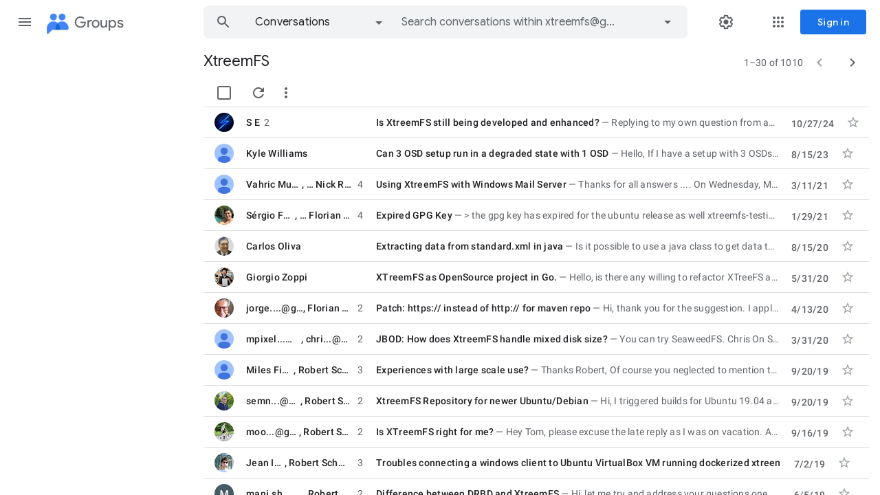

--- FILE ---
content_type: text/html; charset=utf-8
request_url: https://groups.google.com/g/xtreemfs
body_size: 106042
content:
<!doctype html><html lang="en-US" dir="ltr"><head><base href="https://groups.google.com/"><link rel="preconnect" href="//www.gstatic.com"><meta name="referrer" content="origin"><link rel="canonical" href="https://groups.google.com/g/xtreemfs"><meta name="viewport" content="width=1200"><meta name="mobile-web-app-capable" content="yes"><meta name="apple-mobile-web-app-capable" content="yes"><meta name="application-name" content="Google Groups"><meta name="apple-mobile-web-app-title" content="Google Groups"><meta name="apple-mobile-web-app-status-bar-style" content="black"><meta name="msapplication-tap-highlight" content="no"><link rel="manifest" crossorigin="use-credentials" href="_/GroupsFrontendUi/manifest.json"><link rel="home" href="/?lfhs=2"><link rel="msapplication-starturl" href="/?lfhs=2"><link rel="icon" href="//www.gstatic.com/images/branding/product/1x/groups_32dp.png" sizes="32x32"><link rel="apple-touch-icon-precomposed" href="//www.gstatic.com/images/branding/product/1x/groups_32dp.png" sizes="32x32"><link rel="msapplication-square32x32logo" href="//www.gstatic.com/images/branding/product/1x/groups_32dp.png" sizes="32x32"><script data-id="_gd" nonce="C6rwzytqZ81a3nJdFU4tmw">window.WIZ_global_data = {"AfY8Hf":true,"DpimGf":false,"EP1ykd":["/_/*"],"FdrFJe":"-1290909131073563637","HiPsbb":1,"Im6cmf":"/_/GroupsFrontendUi","LVIXXb":1,"LoQv7e":false,"MT7f9b":[],"MUE6Ne":"GroupsFrontendUi","PLnRge":"https://docs.google.com/picker","QrtxK":"","S06Grb":"","S6lZl":112976253,"TSDtV":"%.@.[[null,[[45447917,null,true,null,null,null,\"OeRc3d\"],[45447918,null,true,null,null,null,\"paZwJ\"],[45749384,null,false,null,null,null,\"ervCtb\"],[45709804,null,false,null,null,null,\"PoJR0\"],[45640778,null,true,null,null,null,\"PA9pfe\"],[45697011,null,true,null,null,null,\"xNsvyb\"],[45734189,null,false,null,null,null,\"XGnjIb\"],[45448406,null,false,null,null,null,\"jKfwq\"],[45674794,null,true,null,null,null,\"gHxQo\"],[45447921,null,false,null,null,null,\"qAj4w\"],[45655177,null,true,null,null,null,\"VvKUq\"],[45447945,null,true,null,null,null,\"ckfnge\"],[45459555,null,false,null,null,null,\"Imeoqb\"],[45532874,null,false,null,null,null,\"Mgyohf\"],[45639772,null,true,null,null,null,\"lhNqxf\"],[45447936,null,false,null,null,null,\"MohPG\"],[45708245,null,true,null,null,null,\"cUILId\"],[45532875,null,true,null,null,null,\"udsJQe\"],[45447931,null,false,null,null,null,\"VCTMQb\"],[45722772,null,false,null,null,null,\"MVCE3b\"],[45646796,null,false,null,null,null,\"Q877Ab\"],[45699412,null,true,null,null,null,\"xLy3Ce\"],[45447950,null,false,null,null,null,\"lU0ald\"],[45447953,null,true,null,null,null,\"jbTsAe\"],[45447919,null,false,null,null,null,\"KMEQCe\"],[45699332,30,null,null,null,null,\"grENN\"],[45623624,null,true,null,null,null,\"LcFou\"],[45447930,null,null,null,\"signed_out_users\",null,\"JTFNhb\"],[45447944,null,true,null,null,null,\"Kgm3Tb\"],[45447928,null,true,null,null,null,\"Wh7on\"],[45447938,null,true,null,null,null,\"uVDGld\"],[45709766,null,false,null,null,null,\"sSVuJ\"],[45447926,null,true,null,null,null,\"IUIyxe\"],[45696760,null,true,null,null,null,\"hfl8fc\"],[45721043,null,true,null,null,null,\"FcV2Ie\"],[45447924,null,true,null,null,null,\"hMPU3c\"],[45447934,null,null,null,\"https://forms.gle/DuQUYavHhwfEo4sp9\",null,\"gvGLK\"],[45447932,null,false,null,null,null,\"jlJZI\"]],\"CAMSLR0sy9zkEqzlBsDVBs6z0B8W0aYUD/jwGhHhFuYDr9WxBArk/AwKuv0FCqMuFg\\u003d\\u003d\"]]]","Tb2qJf":4,"UUFaWc":"%.@.null,1000,2]","Vvafkd":false,"Yllh3e":"%.@.1768695554354348,40945621,388231858]","YlwcZe":"%.@.3,[1],[3600],2,[15,4,13,14,12,2]]","ZZZ7Uc":"","b5W2zf":"default_GroupsFrontendUi","cfb2h":"boq_groupsfrontendserver_20260112.04_p0","eNnkwf":"1768695554","eptZe":"/_/GroupsFrontendUi/","fPDxwd":[97493660,105739272],"gGcLoe":false,"hpRnh":1,"hsFLT":"%.@.null,1000,2]","iCzhFc":false,"nQyAE":{"lU0ald":"false","grENN":"30","uVDGld":"true","XGnjIb":"false","VvKUq":"true","MVCE3b":"false","hfl8fc":"true","FcV2Ie":"true","qAj4w":"false","MohPG":"false","cUILId":"true","Q877Ab":"false","xLy3Ce":"true","KMEQCe":"false","JTFNhb":"signed_out_users","IUIyxe":"true","OeRc3d":"true","paZwJ":"true","PoJR0":"false","xNsvyb":"true","ckfnge":"true","udsJQe":"true","VCTMQb":"false","jbTsAe":"true","Wh7on":"true","sSVuJ":"false","hMPU3c":"true","gvGLK":"https://forms.gle/DuQUYavHhwfEo4sp9","jlJZI":"false","ervCtb":"false","jKfwq":"false"},"p9hQne":"https://www.gstatic.com/_/boq-groups/_/r/","qwAQke":"GroupsFrontendUi","qymVe":"HcJ4cOTiHdSwc0XLbDUUr9umSdg","rtQCxc":300,"u4g7r":"%.@.null,1,2]","vJQk6":false,"w2btAe":"%.@.null,null,\"\",false,null,null,true,false]","xn5OId":false,"xnI9P":true,"xwAfE":true,"y2FhP":"prod","yFnxrf":1884,"zChJod":"%.@.]"};</script><script nonce="C6rwzytqZ81a3nJdFU4tmw">window["_F_toggles_default_GroupsFrontendUi"] = [0x30182000, 0x16352e8e, 0x800, ];</script><script nonce="C6rwzytqZ81a3nJdFU4tmw">(function(){'use strict';var a=window,d=a.performance,l=k();a.cc_latency_start_time=d&&d.now?0:d&&d.timing&&d.timing.navigationStart?d.timing.navigationStart:l;function k(){return d&&d.now?d.now():(new Date).getTime()}function n(e){if(d&&d.now&&d.mark){var g=d.mark(e);if(g)return g.startTime;if(d.getEntriesByName&&(e=d.getEntriesByName(e).pop()))return e.startTime}return k()}a.onaft=function(){n("aft")};a._isLazyImage=function(e){return e.hasAttribute("data-src")||e.hasAttribute("data-ils")||e.getAttribute("loading")==="lazy"};
a.l=function(e){function g(b){var c={};c[b]=k();a.cc_latency.push(c)}function m(b){var c=n("iml");b.setAttribute("data-iml",c);return c}a.cc_aid=e;a.iml_start=a.cc_latency_start_time;a.css_size=0;a.cc_latency=[];a.ccTick=g;a.onJsLoad=function(){g("jsl")};a.onCssLoad=function(){g("cssl")};a._isVisible=function(b,c){if(!c||c.style.display=="none")return!1;var f=b.defaultView;if(f&&f.getComputedStyle&&(f=f.getComputedStyle(c),f.height=="0px"||f.width=="0px"||f.visibility=="hidden"))return!1;if(!c.getBoundingClientRect)return!0;
var h=c.getBoundingClientRect();c=h.left+a.pageXOffset;f=h.top+a.pageYOffset;if(f+h.height<0||c+h.width<0||h.height<=0||h.width<=0)return!1;b=b.documentElement;return f<=(a.innerHeight||b.clientHeight)&&c<=(a.innerWidth||b.clientWidth)};a._recordImlEl=m;document.documentElement.addEventListener("load",function(b){b=b.target;var c;b.tagName!="IMG"||b.hasAttribute("data-iid")||a._isLazyImage(b)||b.hasAttribute("data-noaft")||(c=m(b));if(a.aft_counter&&(b=a.aft_counter.indexOf(b),b!==-1&&(b=a.aft_counter.splice(b,
1).length===1,a.aft_counter.length===0&&b&&c)))a.onaft(c)},!0);a.prt=-1;a.wiz_tick=function(){var b=n("prt");a.prt=b}};}).call(this);
l('JqDVsd')</script><script nonce="C6rwzytqZ81a3nJdFU4tmw">var _F_cssRowKey = 'boq-groups.GroupsFrontendUi.0D0nkdRUmdI.L.B1.O';var _F_combinedSignature = 'ALAdxDnGzZesTVkhBw-o7OwA1L4klIHLxQ';function _DumpException(e) {throw e;}</script><style data-href="https://www.gstatic.com/_/mss/boq-groups/_/ss/k=boq-groups.GroupsFrontendUi.0D0nkdRUmdI.L.B1.O/am=ACAYsKNLjQWA/d=1/ed=1/rs=ALAdxDldzYkqD2CkQALmN3uF-YyD-g41TQ/m=conversationlistview,_b,_tp" nonce="1WIs_5kT3HTeaSZlPmfr8w">html,body{height:100%;overflow:hidden}body{-webkit-font-smoothing:antialiased;-moz-osx-font-smoothing:grayscale;color:rgba(0,0,0,0.87);font-family:Roboto,RobotoDraft,Helvetica,Arial,sans-serif;margin:0;text-size-adjust:100%}textarea{font-family:Roboto,RobotoDraft,Helvetica,Arial,sans-serif}a{text-decoration:none;color:#2962ff}img{border:none}*{-webkit-tap-highlight-color:transparent}#apps-debug-tracers{display:none}body{font-size:14px}.YTx3wb{font-family:Roboto,RobotoDraft,Helvetica,Arial,sans-serif;-webkit-font-smoothing:antialiased;text-size-adjust:100%}.BIzmGd.BIzmGd svg{opacity:1}.P0ZY5d .pGxpHc{display:none}@media screen and (min-width:1024px){.MCcOAc>.zQTmif[data-ogpc]{margin-left:280px;transition:margin-left .25s cubic-bezier(.4,0,.2,1),visibility 0s linear 0s}}.Rsczmf .zQTmif[data-ogpc],.P0ZY5d .zQTmif[data-ogpc]{margin-left:0}.L6cTce.L6cTce{display:none}.fbudBf.fbudBf{visibility:hidden}.ti6hGc.ti6hGc{opacity:1;background-color:inherit}.UcN6ud.UcN6ud{background-color:#e8f0fe}.oXzbyc{clip:rect(1px,1px,1px,1px);height:1px;margin:0;overflow:hidden;padding:0;position:absolute;white-space:nowrap;width:1px;z-index:-1000}::-webkit-scrollbar{-webkit-appearance:none}::-webkit-scrollbar:vertical{width:16px}::-webkit-scrollbar:horizontal{height:16px}::-webkit-scrollbar-thumb{background-clip:padding-box;background-color:rgb(218,220,224);border:4px solid transparent;border-radius:8px}::-webkit-scrollbar-thumb:hover{background-color:rgb(128,134,139)}::-webkit-scrollbar-track{background-color:transparent;border-radius:8px}.RBM0ic{overflow-y:auto;-webkit-overflow-scrolling:touch;outline:none}.VfPpkd-dgl2Hf-ppHlrf-sM5MNb{display:inline}@keyframes mdc-ripple-fg-radius-in{from{animation-timing-function:cubic-bezier(.4,0,.2,1);transform:translate(var(--mdc-ripple-fg-translate-start,0)) scale(1)}to{transform:translate(var(--mdc-ripple-fg-translate-end,0)) scale(var(--mdc-ripple-fg-scale,1))}}@keyframes mdc-ripple-fg-opacity-in{from{animation-timing-function:linear;opacity:0}to{opacity:var(--mdc-ripple-fg-opacity,0)}}@keyframes mdc-ripple-fg-opacity-out{from{animation-timing-function:linear;opacity:var(--mdc-ripple-fg-opacity,0)}to{opacity:0}}.VfPpkd-ksKsZd-XxIAqe{--mdc-ripple-fg-size:0;--mdc-ripple-left:0;--mdc-ripple-top:0;--mdc-ripple-fg-scale:1;--mdc-ripple-fg-translate-end:0;--mdc-ripple-fg-translate-start:0;-webkit-tap-highlight-color:rgba(0,0,0,0);will-change:transform,opacity;position:relative;outline:none;overflow:hidden}.VfPpkd-ksKsZd-XxIAqe::before,.VfPpkd-ksKsZd-XxIAqe::after{position:absolute;border-radius:50%;opacity:0;pointer-events:none;content:""}.VfPpkd-ksKsZd-XxIAqe::before{transition:opacity 15ms linear,background-color 15ms linear;z-index:1;z-index:var(--mdc-ripple-z-index,1)}.VfPpkd-ksKsZd-XxIAqe::after{z-index:0;z-index:var(--mdc-ripple-z-index,0)}.VfPpkd-ksKsZd-XxIAqe.VfPpkd-ksKsZd-mWPk3d::before{transform:scale(var(--mdc-ripple-fg-scale,1))}.VfPpkd-ksKsZd-XxIAqe.VfPpkd-ksKsZd-mWPk3d::after{top:0;left:0;transform:scale(0);transform-origin:center center}.VfPpkd-ksKsZd-XxIAqe.VfPpkd-ksKsZd-mWPk3d-OWXEXe-ZNMTqd::after{top:var(--mdc-ripple-top,0);left:var(--mdc-ripple-left,0)}.VfPpkd-ksKsZd-XxIAqe.VfPpkd-ksKsZd-mWPk3d-OWXEXe-Tv8l5d-lJfZMc::after{animation:mdc-ripple-fg-radius-in 225ms forwards,mdc-ripple-fg-opacity-in 75ms forwards}.VfPpkd-ksKsZd-XxIAqe.VfPpkd-ksKsZd-mWPk3d-OWXEXe-Tv8l5d-OmS1vf::after{animation:mdc-ripple-fg-opacity-out .15s;transform:translate(var(--mdc-ripple-fg-translate-end,0)) scale(var(--mdc-ripple-fg-scale,1))}.VfPpkd-ksKsZd-XxIAqe::before,.VfPpkd-ksKsZd-XxIAqe::after{top:-50%;left:-50%;width:200%;height:200%}.VfPpkd-ksKsZd-XxIAqe.VfPpkd-ksKsZd-mWPk3d::after{width:var(--mdc-ripple-fg-size,100%);height:var(--mdc-ripple-fg-size,100%)}.VfPpkd-ksKsZd-XxIAqe[data-mdc-ripple-is-unbounded],.VfPpkd-ksKsZd-mWPk3d-OWXEXe-ZNMTqd{overflow:visible}.VfPpkd-ksKsZd-XxIAqe[data-mdc-ripple-is-unbounded]::before,.VfPpkd-ksKsZd-XxIAqe[data-mdc-ripple-is-unbounded]::after,.VfPpkd-ksKsZd-mWPk3d-OWXEXe-ZNMTqd::before,.VfPpkd-ksKsZd-mWPk3d-OWXEXe-ZNMTqd::after{top:0;left:0;width:100%;height:100%}.VfPpkd-ksKsZd-XxIAqe[data-mdc-ripple-is-unbounded].VfPpkd-ksKsZd-mWPk3d::before,.VfPpkd-ksKsZd-XxIAqe[data-mdc-ripple-is-unbounded].VfPpkd-ksKsZd-mWPk3d::after,.VfPpkd-ksKsZd-mWPk3d-OWXEXe-ZNMTqd.VfPpkd-ksKsZd-mWPk3d::before,.VfPpkd-ksKsZd-mWPk3d-OWXEXe-ZNMTqd.VfPpkd-ksKsZd-mWPk3d::after{top:var(--mdc-ripple-top,0);left:var(--mdc-ripple-left,0);width:var(--mdc-ripple-fg-size,100%);height:var(--mdc-ripple-fg-size,100%)}.VfPpkd-ksKsZd-XxIAqe[data-mdc-ripple-is-unbounded].VfPpkd-ksKsZd-mWPk3d::after,.VfPpkd-ksKsZd-mWPk3d-OWXEXe-ZNMTqd.VfPpkd-ksKsZd-mWPk3d::after{width:var(--mdc-ripple-fg-size,100%);height:var(--mdc-ripple-fg-size,100%)}.VfPpkd-ksKsZd-XxIAqe::before,.VfPpkd-ksKsZd-XxIAqe::after{background-color:#000;background-color:var(--mdc-ripple-color,#000)}.VfPpkd-ksKsZd-XxIAqe:hover::before,.VfPpkd-ksKsZd-XxIAqe.VfPpkd-ksKsZd-XxIAqe-OWXEXe-ZmdkE::before{opacity:.04;opacity:var(--mdc-ripple-hover-opacity,.04)}.VfPpkd-ksKsZd-XxIAqe.VfPpkd-ksKsZd-mWPk3d-OWXEXe-AHe6Kc-XpnDCe::before,.VfPpkd-ksKsZd-XxIAqe:not(.VfPpkd-ksKsZd-mWPk3d):focus::before{transition-duration:75ms;opacity:.12;opacity:var(--mdc-ripple-focus-opacity,.12)}.VfPpkd-ksKsZd-XxIAqe:not(.VfPpkd-ksKsZd-mWPk3d)::after{transition:opacity .15s linear}.VfPpkd-ksKsZd-XxIAqe:not(.VfPpkd-ksKsZd-mWPk3d):active::after{transition-duration:75ms;opacity:.12;opacity:var(--mdc-ripple-press-opacity,.12)}.VfPpkd-ksKsZd-XxIAqe.VfPpkd-ksKsZd-mWPk3d{--mdc-ripple-fg-opacity:var(--mdc-ripple-press-opacity,0.12)}.VfPpkd-Bz112c-LgbsSe{font-size:24px;width:48px;height:48px;padding:12px}.VfPpkd-Bz112c-LgbsSe.VfPpkd-Bz112c-LgbsSe-OWXEXe-e5LLRc-SxQuSe .VfPpkd-Bz112c-Jh9lGc{width:40px;height:40px;margin-top:4px;margin-bottom:4px;margin-right:4px;margin-left:4px}.VfPpkd-Bz112c-LgbsSe.VfPpkd-Bz112c-LgbsSe-OWXEXe-e5LLRc-SxQuSe .VfPpkd-Bz112c-J1Ukfc-LhBDec{max-height:40px;max-width:40px}.VfPpkd-Bz112c-LgbsSe:disabled{color:rgba(0,0,0,.38);color:var(--mdc-theme-text-disabled-on-light,rgba(0,0,0,.38))}.VfPpkd-Bz112c-LgbsSe svg,.VfPpkd-Bz112c-LgbsSe img{width:24px;height:24px}.VfPpkd-Bz112c-LgbsSe{display:inline-block;position:relative;box-sizing:border-box;border:none;outline:none;background-color:transparent;fill:currentColor;color:inherit;text-decoration:none;cursor:pointer;user-select:none;z-index:0;overflow:visible}.VfPpkd-Bz112c-LgbsSe .VfPpkd-Bz112c-RLmnJb{position:absolute;top:50%;height:48px;left:50%;width:48px;transform:translate(-50%,-50%)}@media screen and (forced-colors:active){.VfPpkd-Bz112c-LgbsSe.VfPpkd-ksKsZd-mWPk3d-OWXEXe-AHe6Kc-XpnDCe .VfPpkd-Bz112c-J1Ukfc-LhBDec,.VfPpkd-Bz112c-LgbsSe:not(.VfPpkd-ksKsZd-mWPk3d):focus .VfPpkd-Bz112c-J1Ukfc-LhBDec{display:block}}.VfPpkd-Bz112c-LgbsSe:disabled{cursor:default;pointer-events:none}.VfPpkd-Bz112c-LgbsSe[hidden]{display:none}.VfPpkd-Bz112c-LgbsSe-OWXEXe-KVuj8d-Q3DXx{align-items:center;display:inline-flex;justify-content:center}.VfPpkd-Bz112c-J1Ukfc-LhBDec{pointer-events:none;border:2px solid transparent;border-radius:6px;box-sizing:content-box;position:absolute;top:50%;left:50%;transform:translate(-50%,-50%);height:100%;width:100%;display:none}@media screen and (forced-colors:active){.VfPpkd-Bz112c-J1Ukfc-LhBDec{border-color:CanvasText}}.VfPpkd-Bz112c-J1Ukfc-LhBDec::after{content:"";border:2px solid transparent;border-radius:8px;display:block;position:absolute;top:50%;left:50%;transform:translate(-50%,-50%);height:calc(100% + 4px);width:calc(100% + 4px)}@media screen and (forced-colors:active){.VfPpkd-Bz112c-J1Ukfc-LhBDec::after{border-color:CanvasText}}.VfPpkd-Bz112c-kBDsod{display:inline-block}.VfPpkd-Bz112c-kBDsod.VfPpkd-Bz112c-kBDsod-OWXEXe-IT5dJd,.VfPpkd-Bz112c-LgbsSe-OWXEXe-IT5dJd .VfPpkd-Bz112c-kBDsod{display:none}.VfPpkd-Bz112c-LgbsSe-OWXEXe-IT5dJd .VfPpkd-Bz112c-kBDsod.VfPpkd-Bz112c-kBDsod-OWXEXe-IT5dJd{display:inline-block}.VfPpkd-Bz112c-mRLv6{height:100%;left:0;outline:none;position:absolute;top:0;width:100%}.VfPpkd-Bz112c-LgbsSe{--mdc-ripple-fg-size:0;--mdc-ripple-left:0;--mdc-ripple-top:0;--mdc-ripple-fg-scale:1;--mdc-ripple-fg-translate-end:0;--mdc-ripple-fg-translate-start:0;-webkit-tap-highlight-color:rgba(0,0,0,0);will-change:transform,opacity}.VfPpkd-Bz112c-LgbsSe .VfPpkd-Bz112c-Jh9lGc::before,.VfPpkd-Bz112c-LgbsSe .VfPpkd-Bz112c-Jh9lGc::after{position:absolute;border-radius:50%;opacity:0;pointer-events:none;content:""}.VfPpkd-Bz112c-LgbsSe .VfPpkd-Bz112c-Jh9lGc::before{transition:opacity 15ms linear,background-color 15ms linear;z-index:1;z-index:var(--mdc-ripple-z-index,1)}.VfPpkd-Bz112c-LgbsSe .VfPpkd-Bz112c-Jh9lGc::after{z-index:0;z-index:var(--mdc-ripple-z-index,0)}.VfPpkd-Bz112c-LgbsSe.VfPpkd-ksKsZd-mWPk3d .VfPpkd-Bz112c-Jh9lGc::before{transform:scale(var(--mdc-ripple-fg-scale,1))}.VfPpkd-Bz112c-LgbsSe.VfPpkd-ksKsZd-mWPk3d .VfPpkd-Bz112c-Jh9lGc::after{top:0;left:0;transform:scale(0);transform-origin:center center}.VfPpkd-Bz112c-LgbsSe.VfPpkd-ksKsZd-mWPk3d-OWXEXe-ZNMTqd .VfPpkd-Bz112c-Jh9lGc::after{top:var(--mdc-ripple-top,0);left:var(--mdc-ripple-left,0)}.VfPpkd-Bz112c-LgbsSe.VfPpkd-ksKsZd-mWPk3d-OWXEXe-Tv8l5d-lJfZMc .VfPpkd-Bz112c-Jh9lGc::after{animation:mdc-ripple-fg-radius-in 225ms forwards,mdc-ripple-fg-opacity-in 75ms forwards}.VfPpkd-Bz112c-LgbsSe.VfPpkd-ksKsZd-mWPk3d-OWXEXe-Tv8l5d-OmS1vf .VfPpkd-Bz112c-Jh9lGc::after{animation:mdc-ripple-fg-opacity-out .15s;transform:translate(var(--mdc-ripple-fg-translate-end,0)) scale(var(--mdc-ripple-fg-scale,1))}.VfPpkd-Bz112c-LgbsSe .VfPpkd-Bz112c-Jh9lGc::before,.VfPpkd-Bz112c-LgbsSe .VfPpkd-Bz112c-Jh9lGc::after{top:0;left:0;width:100%;height:100%}.VfPpkd-Bz112c-LgbsSe.VfPpkd-ksKsZd-mWPk3d .VfPpkd-Bz112c-Jh9lGc::before,.VfPpkd-Bz112c-LgbsSe.VfPpkd-ksKsZd-mWPk3d .VfPpkd-Bz112c-Jh9lGc::after{top:var(--mdc-ripple-top,0);left:var(--mdc-ripple-left,0);width:var(--mdc-ripple-fg-size,100%);height:var(--mdc-ripple-fg-size,100%)}.VfPpkd-Bz112c-LgbsSe.VfPpkd-ksKsZd-mWPk3d .VfPpkd-Bz112c-Jh9lGc::after{width:var(--mdc-ripple-fg-size,100%);height:var(--mdc-ripple-fg-size,100%)}.VfPpkd-Bz112c-LgbsSe .VfPpkd-Bz112c-Jh9lGc::before,.VfPpkd-Bz112c-LgbsSe .VfPpkd-Bz112c-Jh9lGc::after{background-color:#000;background-color:var(--mdc-ripple-color,#000)}.VfPpkd-Bz112c-LgbsSe:hover .VfPpkd-Bz112c-Jh9lGc::before,.VfPpkd-Bz112c-LgbsSe.VfPpkd-ksKsZd-XxIAqe-OWXEXe-ZmdkE .VfPpkd-Bz112c-Jh9lGc::before{opacity:.04;opacity:var(--mdc-ripple-hover-opacity,.04)}.VfPpkd-Bz112c-LgbsSe.VfPpkd-ksKsZd-mWPk3d-OWXEXe-AHe6Kc-XpnDCe .VfPpkd-Bz112c-Jh9lGc::before,.VfPpkd-Bz112c-LgbsSe:not(.VfPpkd-ksKsZd-mWPk3d):focus .VfPpkd-Bz112c-Jh9lGc::before{transition-duration:75ms;opacity:.12;opacity:var(--mdc-ripple-focus-opacity,.12)}.VfPpkd-Bz112c-LgbsSe:not(.VfPpkd-ksKsZd-mWPk3d) .VfPpkd-Bz112c-Jh9lGc::after{transition:opacity .15s linear}.VfPpkd-Bz112c-LgbsSe:not(.VfPpkd-ksKsZd-mWPk3d):active .VfPpkd-Bz112c-Jh9lGc::after{transition-duration:75ms;opacity:.12;opacity:var(--mdc-ripple-press-opacity,.12)}.VfPpkd-Bz112c-LgbsSe.VfPpkd-ksKsZd-mWPk3d{--mdc-ripple-fg-opacity:var(--mdc-ripple-press-opacity,0.12)}.VfPpkd-Bz112c-LgbsSe:disabled:hover .VfPpkd-Bz112c-Jh9lGc::before,.VfPpkd-Bz112c-LgbsSe:disabled.VfPpkd-ksKsZd-XxIAqe-OWXEXe-ZmdkE .VfPpkd-Bz112c-Jh9lGc::before{opacity:0;opacity:var(--mdc-ripple-hover-opacity,0)}.VfPpkd-Bz112c-LgbsSe:disabled.VfPpkd-ksKsZd-mWPk3d-OWXEXe-AHe6Kc-XpnDCe .VfPpkd-Bz112c-Jh9lGc::before,.VfPpkd-Bz112c-LgbsSe:disabled:not(.VfPpkd-ksKsZd-mWPk3d):focus .VfPpkd-Bz112c-Jh9lGc::before{transition-duration:75ms;opacity:0;opacity:var(--mdc-ripple-focus-opacity,0)}.VfPpkd-Bz112c-LgbsSe:disabled:not(.VfPpkd-ksKsZd-mWPk3d) .VfPpkd-Bz112c-Jh9lGc::after{transition:opacity .15s linear}.VfPpkd-Bz112c-LgbsSe:disabled:not(.VfPpkd-ksKsZd-mWPk3d):active .VfPpkd-Bz112c-Jh9lGc::after{transition-duration:75ms;opacity:0;opacity:var(--mdc-ripple-press-opacity,0)}.VfPpkd-Bz112c-LgbsSe:disabled.VfPpkd-ksKsZd-mWPk3d{--mdc-ripple-fg-opacity:var(--mdc-ripple-press-opacity,0)}.VfPpkd-Bz112c-LgbsSe .VfPpkd-Bz112c-Jh9lGc{height:100%;left:0;pointer-events:none;position:absolute;top:0;width:100%;z-index:-1}.VfPpkd-LgbsSe{position:relative;display:inline-flex;align-items:center;justify-content:center;box-sizing:border-box;min-width:64px;border:none;outline:none;line-height:inherit;user-select:none;-webkit-appearance:none;overflow:visible;vertical-align:middle;background:transparent}.VfPpkd-LgbsSe .VfPpkd-BFbNVe-bF1uUb{width:100%;height:100%;top:0;left:0}.VfPpkd-LgbsSe::-moz-focus-inner{padding:0;border:0}.VfPpkd-LgbsSe:active{outline:none}.VfPpkd-LgbsSe:hover{cursor:pointer}.VfPpkd-LgbsSe:disabled{cursor:default;pointer-events:none}.VfPpkd-LgbsSe[hidden]{display:none}.VfPpkd-LgbsSe .VfPpkd-kBDsod{margin-left:0;margin-right:8px;display:inline-block;position:relative;vertical-align:top}[dir=rtl] .VfPpkd-LgbsSe .VfPpkd-kBDsod,.VfPpkd-LgbsSe .VfPpkd-kBDsod[dir=rtl]{margin-left:8px;margin-right:0}.VfPpkd-LgbsSe .VfPpkd-UdE5de-uDEFge{font-size:0;position:absolute;transform:translate(-50%,-50%);top:50%;left:50%;line-height:normal}.VfPpkd-LgbsSe .VfPpkd-vQzf8d{position:relative}.VfPpkd-LgbsSe .VfPpkd-J1Ukfc-LhBDec{pointer-events:none;border:2px solid transparent;border-radius:6px;box-sizing:content-box;position:absolute;top:50%;left:50%;transform:translate(-50%,-50%);height:calc(100% + 4px);width:calc(100% + 4px);display:none}@media screen and (forced-colors:active){.VfPpkd-LgbsSe .VfPpkd-J1Ukfc-LhBDec{border-color:CanvasText}}.VfPpkd-LgbsSe .VfPpkd-J1Ukfc-LhBDec::after{content:"";border:2px solid transparent;border-radius:8px;display:block;position:absolute;top:50%;left:50%;transform:translate(-50%,-50%);height:calc(100% + 4px);width:calc(100% + 4px)}@media screen and (forced-colors:active){.VfPpkd-LgbsSe .VfPpkd-J1Ukfc-LhBDec::after{border-color:CanvasText}}@media screen and (forced-colors:active){.VfPpkd-LgbsSe.VfPpkd-ksKsZd-mWPk3d-OWXEXe-AHe6Kc-XpnDCe .VfPpkd-J1Ukfc-LhBDec,.VfPpkd-LgbsSe:not(.VfPpkd-ksKsZd-mWPk3d):focus .VfPpkd-J1Ukfc-LhBDec{display:block}}.VfPpkd-LgbsSe .VfPpkd-RLmnJb{position:absolute;top:50%;height:48px;left:0;right:0;transform:translateY(-50%)}.VfPpkd-vQzf8d+.VfPpkd-kBDsod{margin-left:8px;margin-right:0}[dir=rtl] .VfPpkd-vQzf8d+.VfPpkd-kBDsod,.VfPpkd-vQzf8d+.VfPpkd-kBDsod[dir=rtl]{margin-left:0;margin-right:8px}svg.VfPpkd-kBDsod{fill:currentColor}.VfPpkd-LgbsSe-OWXEXe-dgl2Hf{margin-top:6px;margin-bottom:6px}.VfPpkd-LgbsSe{-moz-osx-font-smoothing:grayscale;-webkit-font-smoothing:antialiased;text-decoration:none}.VfPpkd-LgbsSe{padding:0 8px 0 8px}.VfPpkd-LgbsSe-OWXEXe-k8QpJ{transition:box-shadow .28s cubic-bezier(.4,0,.2,1);padding:0 16px 0 16px}.VfPpkd-LgbsSe-OWXEXe-k8QpJ.VfPpkd-LgbsSe-OWXEXe-Bz112c-UbuQg{padding:0 12px 0 16px}.VfPpkd-LgbsSe-OWXEXe-k8QpJ.VfPpkd-LgbsSe-OWXEXe-Bz112c-M1Soyc{padding:0 16px 0 12px}.VfPpkd-LgbsSe-OWXEXe-MV7yeb{transition:box-shadow .28s cubic-bezier(.4,0,.2,1);padding:0 16px 0 16px}.VfPpkd-LgbsSe-OWXEXe-MV7yeb.VfPpkd-LgbsSe-OWXEXe-Bz112c-UbuQg{padding:0 12px 0 16px}.VfPpkd-LgbsSe-OWXEXe-MV7yeb.VfPpkd-LgbsSe-OWXEXe-Bz112c-M1Soyc{padding:0 16px 0 12px}.VfPpkd-LgbsSe-OWXEXe-INsAgc{border-style:solid;transition:border .28s cubic-bezier(.4,0,.2,1)}.VfPpkd-LgbsSe-OWXEXe-INsAgc .VfPpkd-Jh9lGc{border-style:solid;border-color:transparent}.VfPpkd-LgbsSe{--mdc-ripple-fg-size:0;--mdc-ripple-left:0;--mdc-ripple-top:0;--mdc-ripple-fg-scale:1;--mdc-ripple-fg-translate-end:0;--mdc-ripple-fg-translate-start:0;-webkit-tap-highlight-color:rgba(0,0,0,0);will-change:transform,opacity}.VfPpkd-LgbsSe .VfPpkd-Jh9lGc::before,.VfPpkd-LgbsSe .VfPpkd-Jh9lGc::after{position:absolute;border-radius:50%;opacity:0;pointer-events:none;content:""}.VfPpkd-LgbsSe .VfPpkd-Jh9lGc::before{transition:opacity 15ms linear,background-color 15ms linear;z-index:1}.VfPpkd-LgbsSe .VfPpkd-Jh9lGc::after{z-index:0}.VfPpkd-LgbsSe.VfPpkd-ksKsZd-mWPk3d .VfPpkd-Jh9lGc::before{transform:scale(var(--mdc-ripple-fg-scale,1))}.VfPpkd-LgbsSe.VfPpkd-ksKsZd-mWPk3d .VfPpkd-Jh9lGc::after{top:0;left:0;transform:scale(0);transform-origin:center center}.VfPpkd-LgbsSe.VfPpkd-ksKsZd-mWPk3d-OWXEXe-ZNMTqd .VfPpkd-Jh9lGc::after{top:var(--mdc-ripple-top,0);left:var(--mdc-ripple-left,0)}.VfPpkd-LgbsSe.VfPpkd-ksKsZd-mWPk3d-OWXEXe-Tv8l5d-lJfZMc .VfPpkd-Jh9lGc::after{animation:mdc-ripple-fg-radius-in 225ms forwards,mdc-ripple-fg-opacity-in 75ms forwards}.VfPpkd-LgbsSe.VfPpkd-ksKsZd-mWPk3d-OWXEXe-Tv8l5d-OmS1vf .VfPpkd-Jh9lGc::after{animation:mdc-ripple-fg-opacity-out .15s;transform:translate(var(--mdc-ripple-fg-translate-end,0)) scale(var(--mdc-ripple-fg-scale,1))}.VfPpkd-LgbsSe .VfPpkd-Jh9lGc::before,.VfPpkd-LgbsSe .VfPpkd-Jh9lGc::after{top:-50%;left:-50%;width:200%;height:200%}.VfPpkd-LgbsSe.VfPpkd-ksKsZd-mWPk3d .VfPpkd-Jh9lGc::after{width:var(--mdc-ripple-fg-size,100%);height:var(--mdc-ripple-fg-size,100%)}.VfPpkd-Jh9lGc{position:absolute;box-sizing:content-box;overflow:hidden;z-index:0;top:0;left:0;bottom:0;right:0}.VfPpkd-LgbsSe{font-family:Roboto,sans-serif;font-size:.875rem;letter-spacing:.0892857143em;font-weight:500;text-transform:uppercase;height:36px;border-radius:4px}.VfPpkd-LgbsSe:not(:disabled){color:#6200ee}.VfPpkd-LgbsSe:disabled{color:rgba(0,0,0,.38)}.VfPpkd-LgbsSe .VfPpkd-kBDsod{font-size:1.125rem;width:1.125rem;height:1.125rem}.VfPpkd-LgbsSe .VfPpkd-Jh9lGc::before{background-color:#6200ee}.VfPpkd-LgbsSe .VfPpkd-Jh9lGc::after{background-color:#6200ee}.VfPpkd-LgbsSe:hover .VfPpkd-Jh9lGc::before,.VfPpkd-LgbsSe.VfPpkd-ksKsZd-XxIAqe-OWXEXe-ZmdkE .VfPpkd-Jh9lGc::before{opacity:.04}.VfPpkd-LgbsSe.VfPpkd-ksKsZd-mWPk3d-OWXEXe-AHe6Kc-XpnDCe .VfPpkd-Jh9lGc::before,.VfPpkd-LgbsSe:not(.VfPpkd-ksKsZd-mWPk3d):focus .VfPpkd-Jh9lGc::before{transition-duration:75ms;opacity:.12}.VfPpkd-LgbsSe:not(.VfPpkd-ksKsZd-mWPk3d) .VfPpkd-Jh9lGc::after{transition:opacity .15s linear}.VfPpkd-LgbsSe:not(.VfPpkd-ksKsZd-mWPk3d):active .VfPpkd-Jh9lGc::after{transition-duration:75ms;opacity:.12}.VfPpkd-LgbsSe.VfPpkd-ksKsZd-mWPk3d{--mdc-ripple-fg-opacity:var(--mdc-text-button-pressed-state-layer-opacity,0.12)}.VfPpkd-LgbsSe .VfPpkd-Jh9lGc{border-radius:4px}.VfPpkd-LgbsSe .VfPpkd-J1Ukfc-LhBDec{border-radius:2px}.VfPpkd-LgbsSe .VfPpkd-J1Ukfc-LhBDec::after{border-radius:4px}.VfPpkd-LgbsSe-OWXEXe-k8QpJ{font-family:Roboto,sans-serif;font-size:.875rem;letter-spacing:.0892857143em;font-weight:500;text-transform:uppercase;height:36px;border-radius:4px}.VfPpkd-LgbsSe-OWXEXe-k8QpJ:not(:disabled){background-color:#6200ee}.VfPpkd-LgbsSe-OWXEXe-k8QpJ:disabled{background-color:rgba(0,0,0,.12)}.VfPpkd-LgbsSe-OWXEXe-k8QpJ:not(:disabled){color:#fff}.VfPpkd-LgbsSe-OWXEXe-k8QpJ:disabled{color:rgba(0,0,0,.38)}.VfPpkd-LgbsSe-OWXEXe-k8QpJ .VfPpkd-kBDsod{font-size:1.125rem;width:1.125rem;height:1.125rem}.VfPpkd-LgbsSe-OWXEXe-k8QpJ .VfPpkd-Jh9lGc::before{background-color:#fff}.VfPpkd-LgbsSe-OWXEXe-k8QpJ .VfPpkd-Jh9lGc::after{background-color:#fff}.VfPpkd-LgbsSe-OWXEXe-k8QpJ:hover .VfPpkd-Jh9lGc::before,.VfPpkd-LgbsSe-OWXEXe-k8QpJ.VfPpkd-ksKsZd-XxIAqe-OWXEXe-ZmdkE .VfPpkd-Jh9lGc::before{opacity:.08}.VfPpkd-LgbsSe-OWXEXe-k8QpJ.VfPpkd-ksKsZd-mWPk3d-OWXEXe-AHe6Kc-XpnDCe .VfPpkd-Jh9lGc::before,.VfPpkd-LgbsSe-OWXEXe-k8QpJ:not(.VfPpkd-ksKsZd-mWPk3d):focus .VfPpkd-Jh9lGc::before{transition-duration:75ms;opacity:.24}.VfPpkd-LgbsSe-OWXEXe-k8QpJ:not(.VfPpkd-ksKsZd-mWPk3d) .VfPpkd-Jh9lGc::after{transition:opacity .15s linear}.VfPpkd-LgbsSe-OWXEXe-k8QpJ:not(.VfPpkd-ksKsZd-mWPk3d):active .VfPpkd-Jh9lGc::after{transition-duration:75ms;opacity:.24}.VfPpkd-LgbsSe-OWXEXe-k8QpJ.VfPpkd-ksKsZd-mWPk3d{--mdc-ripple-fg-opacity:var(--mdc-filled-button-pressed-state-layer-opacity,0.24)}.VfPpkd-LgbsSe-OWXEXe-k8QpJ .VfPpkd-Jh9lGc{border-radius:4px}.VfPpkd-LgbsSe-OWXEXe-k8QpJ .VfPpkd-J1Ukfc-LhBDec{border-radius:2px}.VfPpkd-LgbsSe-OWXEXe-k8QpJ .VfPpkd-J1Ukfc-LhBDec::after{border-radius:4px}.VfPpkd-LgbsSe-OWXEXe-MV7yeb{font-family:Roboto,sans-serif;font-size:.875rem;letter-spacing:.0892857143em;font-weight:500;text-transform:uppercase;height:36px;border-radius:4px;box-shadow:0 3px 1px -2px rgba(0,0,0,.2),0 2px 2px 0 rgba(0,0,0,.14),0 1px 5px 0 rgba(0,0,0,.12)}.VfPpkd-LgbsSe-OWXEXe-MV7yeb:not(:disabled){background-color:#6200ee}.VfPpkd-LgbsSe-OWXEXe-MV7yeb:disabled{background-color:rgba(0,0,0,.12)}.VfPpkd-LgbsSe-OWXEXe-MV7yeb:not(:disabled){color:#fff}.VfPpkd-LgbsSe-OWXEXe-MV7yeb:disabled{color:rgba(0,0,0,.38)}.VfPpkd-LgbsSe-OWXEXe-MV7yeb .VfPpkd-kBDsod{font-size:1.125rem;width:1.125rem;height:1.125rem}.VfPpkd-LgbsSe-OWXEXe-MV7yeb .VfPpkd-Jh9lGc::before{background-color:#fff}.VfPpkd-LgbsSe-OWXEXe-MV7yeb .VfPpkd-Jh9lGc::after{background-color:#fff}.VfPpkd-LgbsSe-OWXEXe-MV7yeb:hover .VfPpkd-Jh9lGc::before,.VfPpkd-LgbsSe-OWXEXe-MV7yeb.VfPpkd-ksKsZd-XxIAqe-OWXEXe-ZmdkE .VfPpkd-Jh9lGc::before{opacity:.08}.VfPpkd-LgbsSe-OWXEXe-MV7yeb.VfPpkd-ksKsZd-mWPk3d-OWXEXe-AHe6Kc-XpnDCe .VfPpkd-Jh9lGc::before,.VfPpkd-LgbsSe-OWXEXe-MV7yeb:not(.VfPpkd-ksKsZd-mWPk3d):focus .VfPpkd-Jh9lGc::before{transition-duration:75ms;opacity:.24}.VfPpkd-LgbsSe-OWXEXe-MV7yeb:not(.VfPpkd-ksKsZd-mWPk3d) .VfPpkd-Jh9lGc::after{transition:opacity .15s linear}.VfPpkd-LgbsSe-OWXEXe-MV7yeb:not(.VfPpkd-ksKsZd-mWPk3d):active .VfPpkd-Jh9lGc::after{transition-duration:75ms;opacity:.24}.VfPpkd-LgbsSe-OWXEXe-MV7yeb.VfPpkd-ksKsZd-mWPk3d{--mdc-ripple-fg-opacity:var(--mdc-protected-button-pressed-state-layer-opacity,0.24)}.VfPpkd-LgbsSe-OWXEXe-MV7yeb .VfPpkd-Jh9lGc{border-radius:4px}.VfPpkd-LgbsSe-OWXEXe-MV7yeb .VfPpkd-J1Ukfc-LhBDec{border-radius:2px}.VfPpkd-LgbsSe-OWXEXe-MV7yeb .VfPpkd-J1Ukfc-LhBDec::after{border-radius:4px}.VfPpkd-LgbsSe-OWXEXe-MV7yeb.VfPpkd-ksKsZd-mWPk3d-OWXEXe-AHe6Kc-XpnDCe,.VfPpkd-LgbsSe-OWXEXe-MV7yeb:not(.VfPpkd-ksKsZd-mWPk3d):focus{box-shadow:0 2px 4px -1px rgba(0,0,0,.2),0 4px 5px 0 rgba(0,0,0,.14),0 1px 10px 0 rgba(0,0,0,.12)}.VfPpkd-LgbsSe-OWXEXe-MV7yeb:hover{box-shadow:0 2px 4px -1px rgba(0,0,0,.2),0 4px 5px 0 rgba(0,0,0,.14),0 1px 10px 0 rgba(0,0,0,.12)}.VfPpkd-LgbsSe-OWXEXe-MV7yeb:not(:disabled):active{box-shadow:0 5px 5px -3px rgba(0,0,0,.2),0 8px 10px 1px rgba(0,0,0,.14),0 3px 14px 2px rgba(0,0,0,.12)}.VfPpkd-LgbsSe-OWXEXe-MV7yeb:disabled{box-shadow:0 0 0 0 rgba(0,0,0,.2),0 0 0 0 rgba(0,0,0,.14),0 0 0 0 rgba(0,0,0,.12)}.VfPpkd-LgbsSe-OWXEXe-INsAgc{font-family:Roboto,sans-serif;font-size:.875rem;letter-spacing:.0892857143em;font-weight:500;text-transform:uppercase;height:36px;border-radius:4px;padding:0 15px 0 15px;border-width:1px}.VfPpkd-LgbsSe-OWXEXe-INsAgc:not(:disabled){color:#6200ee}.VfPpkd-LgbsSe-OWXEXe-INsAgc:disabled{color:rgba(0,0,0,.38)}.VfPpkd-LgbsSe-OWXEXe-INsAgc .VfPpkd-kBDsod{font-size:1.125rem;width:1.125rem;height:1.125rem}.VfPpkd-LgbsSe-OWXEXe-INsAgc .VfPpkd-Jh9lGc::before{background-color:#6200ee}.VfPpkd-LgbsSe-OWXEXe-INsAgc .VfPpkd-Jh9lGc::after{background-color:#6200ee}.VfPpkd-LgbsSe-OWXEXe-INsAgc:hover .VfPpkd-Jh9lGc::before,.VfPpkd-LgbsSe-OWXEXe-INsAgc.VfPpkd-ksKsZd-XxIAqe-OWXEXe-ZmdkE .VfPpkd-Jh9lGc::before{opacity:.04}.VfPpkd-LgbsSe-OWXEXe-INsAgc.VfPpkd-ksKsZd-mWPk3d-OWXEXe-AHe6Kc-XpnDCe .VfPpkd-Jh9lGc::before,.VfPpkd-LgbsSe-OWXEXe-INsAgc:not(.VfPpkd-ksKsZd-mWPk3d):focus .VfPpkd-Jh9lGc::before{transition-duration:75ms;opacity:.12}.VfPpkd-LgbsSe-OWXEXe-INsAgc:not(.VfPpkd-ksKsZd-mWPk3d) .VfPpkd-Jh9lGc::after{transition:opacity .15s linear}.VfPpkd-LgbsSe-OWXEXe-INsAgc:not(.VfPpkd-ksKsZd-mWPk3d):active .VfPpkd-Jh9lGc::after{transition-duration:75ms;opacity:.12}.VfPpkd-LgbsSe-OWXEXe-INsAgc.VfPpkd-ksKsZd-mWPk3d{--mdc-ripple-fg-opacity:var(--mdc-outlined-button-pressed-state-layer-opacity,0.12)}.VfPpkd-LgbsSe-OWXEXe-INsAgc .VfPpkd-Jh9lGc{border-radius:4px}.VfPpkd-LgbsSe-OWXEXe-INsAgc .VfPpkd-J1Ukfc-LhBDec{border-radius:2px}.VfPpkd-LgbsSe-OWXEXe-INsAgc .VfPpkd-J1Ukfc-LhBDec::after{border-radius:4px}.VfPpkd-LgbsSe-OWXEXe-INsAgc:not(:disabled){border-color:rgba(0,0,0,.12)}.VfPpkd-LgbsSe-OWXEXe-INsAgc:disabled{border-color:rgba(0,0,0,.12)}.VfPpkd-LgbsSe-OWXEXe-INsAgc.VfPpkd-LgbsSe-OWXEXe-Bz112c-UbuQg{padding:0 11px 0 15px}.VfPpkd-LgbsSe-OWXEXe-INsAgc.VfPpkd-LgbsSe-OWXEXe-Bz112c-M1Soyc{padding:0 15px 0 11px}.VfPpkd-LgbsSe-OWXEXe-INsAgc .VfPpkd-Jh9lGc{top:-1px;left:-1px;bottom:-1px;right:-1px;border-width:1px}.VfPpkd-LgbsSe-OWXEXe-INsAgc .VfPpkd-RLmnJb{left:-1px;width:calc(100% + 2px)}.nCP5yc{font-family:"Google Sans",Roboto,Arial,sans-serif;font-size:.875rem;letter-spacing:.0107142857em;font-weight:500;text-transform:none;transition:border .28s cubic-bezier(.4,0,.2,1),box-shadow .28s cubic-bezier(.4,0,.2,1);box-shadow:none}.nCP5yc .VfPpkd-Jh9lGc{height:100%;position:absolute;overflow:hidden;width:100%;z-index:0}.nCP5yc:not(:disabled){background-color:rgb(26,115,232);background-color:var(--gm-fillbutton-container-color,rgb(26,115,232))}.nCP5yc:not(:disabled){color:#fff;color:var(--gm-fillbutton-ink-color,#fff)}.nCP5yc:disabled{background-color:rgba(60,64,67,.12);background-color:var(--gm-fillbutton-disabled-container-color,rgba(60,64,67,.12))}.nCP5yc:disabled{color:rgba(60,64,67,.38);color:var(--gm-fillbutton-disabled-ink-color,rgba(60,64,67,.38))}.nCP5yc .VfPpkd-Jh9lGc::before,.nCP5yc .VfPpkd-Jh9lGc::after{background-color:rgb(32,33,36);background-color:var(--gm-fillbutton-state-color,rgb(32,33,36))}.nCP5yc:hover .VfPpkd-Jh9lGc::before,.nCP5yc.VfPpkd-ksKsZd-XxIAqe-OWXEXe-ZmdkE .VfPpkd-Jh9lGc::before{opacity:.16;opacity:var(--mdc-ripple-hover-opacity,.16)}.nCP5yc.VfPpkd-ksKsZd-mWPk3d-OWXEXe-AHe6Kc-XpnDCe .VfPpkd-Jh9lGc::before,.nCP5yc:not(.VfPpkd-ksKsZd-mWPk3d):focus .VfPpkd-Jh9lGc::before{transition-duration:75ms;opacity:.24;opacity:var(--mdc-ripple-focus-opacity,.24)}.nCP5yc:not(.VfPpkd-ksKsZd-mWPk3d) .VfPpkd-Jh9lGc::after{transition:opacity .15s linear}.nCP5yc:not(.VfPpkd-ksKsZd-mWPk3d):active .VfPpkd-Jh9lGc::after{transition-duration:75ms;opacity:.2;opacity:var(--mdc-ripple-press-opacity,.2)}.nCP5yc.VfPpkd-ksKsZd-mWPk3d{--mdc-ripple-fg-opacity:var(--mdc-ripple-press-opacity,0.2)}.nCP5yc .VfPpkd-BFbNVe-bF1uUb{opacity:0}.nCP5yc .VfPpkd-UdE5de-uDEFge .VfPpkd-JGcpL-uI4vCe-LkdAo,.nCP5yc .VfPpkd-UdE5de-uDEFge .VfPpkd-JGcpL-IdXvz-LkdAo-Bd00G{stroke:#fff}@media (-ms-high-contrast:active),screen and (forced-colors:active){.nCP5yc .VfPpkd-UdE5de-uDEFge .VfPpkd-JGcpL-uI4vCe-LkdAo,.nCP5yc .VfPpkd-UdE5de-uDEFge .VfPpkd-JGcpL-IdXvz-LkdAo-Bd00G{stroke:CanvasText}}.nCP5yc:hover{box-shadow:0 1px 2px 0 rgba(60,64,67,.3),0 1px 3px 1px rgba(60,64,67,.15);box-shadow:0 1px 2px 0 var(--gm-fillbutton-keyshadow-color,rgba(60,64,67,.3)),0 1px 3px 1px var(--gm-fillbutton-ambientshadow-color,rgba(60,64,67,.15))}.nCP5yc:hover .VfPpkd-BFbNVe-bF1uUb{opacity:0}.nCP5yc:active{box-shadow:0 1px 2px 0 rgba(60,64,67,.3),0 2px 6px 2px rgba(60,64,67,.15);box-shadow:0 1px 2px 0 var(--gm-fillbutton-keyshadow-color,rgba(60,64,67,.3)),0 2px 6px 2px var(--gm-fillbutton-ambientshadow-color,rgba(60,64,67,.15))}.nCP5yc:active .VfPpkd-BFbNVe-bF1uUb{opacity:0}.nCP5yc:disabled{box-shadow:none}.nCP5yc:disabled:hover .VfPpkd-Jh9lGc::before,.nCP5yc:disabled.VfPpkd-ksKsZd-XxIAqe-OWXEXe-ZmdkE .VfPpkd-Jh9lGc::before{opacity:0;opacity:var(--mdc-ripple-hover-opacity,0)}.nCP5yc:disabled.VfPpkd-ksKsZd-mWPk3d-OWXEXe-AHe6Kc-XpnDCe .VfPpkd-Jh9lGc::before,.nCP5yc:disabled:not(.VfPpkd-ksKsZd-mWPk3d):focus .VfPpkd-Jh9lGc::before{transition-duration:75ms;opacity:0;opacity:var(--mdc-ripple-focus-opacity,0)}.nCP5yc:disabled:not(.VfPpkd-ksKsZd-mWPk3d) .VfPpkd-Jh9lGc::after{transition:opacity .15s linear}.nCP5yc:disabled:not(.VfPpkd-ksKsZd-mWPk3d):active .VfPpkd-Jh9lGc::after{transition-duration:75ms;opacity:0;opacity:var(--mdc-ripple-press-opacity,0)}.nCP5yc:disabled.VfPpkd-ksKsZd-mWPk3d{--mdc-ripple-fg-opacity:var(--mdc-ripple-press-opacity,0)}.nCP5yc:disabled .VfPpkd-BFbNVe-bF1uUb{opacity:0}.Rj2Mlf{font-family:"Google Sans",Roboto,Arial,sans-serif;font-size:.875rem;letter-spacing:.0107142857em;font-weight:500;text-transform:none;transition:border .28s cubic-bezier(.4,0,.2,1),box-shadow .28s cubic-bezier(.4,0,.2,1);box-shadow:none}.Rj2Mlf .VfPpkd-Jh9lGc{height:100%;position:absolute;overflow:hidden;width:100%;z-index:0}.Rj2Mlf:not(:disabled){color:rgb(26,115,232);color:var(--gm-hairlinebutton-ink-color,rgb(26,115,232))}.Rj2Mlf:not(:disabled){border-color:rgb(218,220,224);border-color:var(--gm-hairlinebutton-outline-color,rgb(218,220,224))}.Rj2Mlf:not(:disabled):hover{border-color:rgb(218,220,224);border-color:var(--gm-hairlinebutton-outline-color,rgb(218,220,224))}.Rj2Mlf:not(:disabled).VfPpkd-ksKsZd-mWPk3d-OWXEXe-AHe6Kc-XpnDCe,.Rj2Mlf:not(:disabled):not(.VfPpkd-ksKsZd-mWPk3d):focus{border-color:rgb(23,78,166);border-color:var(--gm-hairlinebutton-outline-color--stateful,rgb(23,78,166))}.Rj2Mlf:not(:disabled):active,.Rj2Mlf:not(:disabled):focus:active{border-color:rgb(218,220,224);border-color:var(--gm-hairlinebutton-outline-color,rgb(218,220,224))}.Rj2Mlf:disabled{color:rgba(60,64,67,.38);color:var(--gm-hairlinebutton-disabled-ink-color,rgba(60,64,67,.38))}.Rj2Mlf:disabled{border-color:rgba(60,64,67,.12);border-color:var(--gm-hairlinebutton-disabled-outline-color,rgba(60,64,67,.12))}.Rj2Mlf:hover:not(:disabled),.Rj2Mlf.VfPpkd-ksKsZd-mWPk3d-OWXEXe-AHe6Kc-XpnDCe:not(:disabled),.Rj2Mlf:not(.VfPpkd-ksKsZd-mWPk3d):focus:not(:disabled),.Rj2Mlf:active:not(:disabled){color:rgb(23,78,166);color:var(--gm-hairlinebutton-ink-color--stateful,rgb(23,78,166))}.Rj2Mlf .VfPpkd-BFbNVe-bF1uUb{opacity:0}.Rj2Mlf .VfPpkd-UdE5de-uDEFge .VfPpkd-JGcpL-uI4vCe-LkdAo,.Rj2Mlf .VfPpkd-UdE5de-uDEFge .VfPpkd-JGcpL-IdXvz-LkdAo-Bd00G{stroke:rgb(26,115,232)}@media (-ms-high-contrast:active),screen and (forced-colors:active){.Rj2Mlf .VfPpkd-UdE5de-uDEFge .VfPpkd-JGcpL-uI4vCe-LkdAo,.Rj2Mlf .VfPpkd-UdE5de-uDEFge .VfPpkd-JGcpL-IdXvz-LkdAo-Bd00G{stroke:CanvasText}}.Rj2Mlf .VfPpkd-Jh9lGc::before,.Rj2Mlf .VfPpkd-Jh9lGc::after{background-color:rgb(26,115,232);background-color:var(--gm-hairlinebutton-state-color,rgb(26,115,232))}.Rj2Mlf:hover .VfPpkd-Jh9lGc::before,.Rj2Mlf.VfPpkd-ksKsZd-XxIAqe-OWXEXe-ZmdkE .VfPpkd-Jh9lGc::before{opacity:.04;opacity:var(--mdc-ripple-hover-opacity,.04)}.Rj2Mlf.VfPpkd-ksKsZd-mWPk3d-OWXEXe-AHe6Kc-XpnDCe .VfPpkd-Jh9lGc::before,.Rj2Mlf:not(.VfPpkd-ksKsZd-mWPk3d):focus .VfPpkd-Jh9lGc::before{transition-duration:75ms;opacity:.12;opacity:var(--mdc-ripple-focus-opacity,.12)}.Rj2Mlf:not(.VfPpkd-ksKsZd-mWPk3d) .VfPpkd-Jh9lGc::after{transition:opacity .15s linear}.Rj2Mlf:not(.VfPpkd-ksKsZd-mWPk3d):active .VfPpkd-Jh9lGc::after{transition-duration:75ms;opacity:.12;opacity:var(--mdc-ripple-press-opacity,.12)}.Rj2Mlf.VfPpkd-ksKsZd-mWPk3d{--mdc-ripple-fg-opacity:var(--mdc-ripple-press-opacity,0.12)}.Rj2Mlf:disabled:hover .VfPpkd-Jh9lGc::before,.Rj2Mlf:disabled.VfPpkd-ksKsZd-XxIAqe-OWXEXe-ZmdkE .VfPpkd-Jh9lGc::before{opacity:0;opacity:var(--mdc-ripple-hover-opacity,0)}.Rj2Mlf:disabled.VfPpkd-ksKsZd-mWPk3d-OWXEXe-AHe6Kc-XpnDCe .VfPpkd-Jh9lGc::before,.Rj2Mlf:disabled:not(.VfPpkd-ksKsZd-mWPk3d):focus .VfPpkd-Jh9lGc::before{transition-duration:75ms;opacity:0;opacity:var(--mdc-ripple-focus-opacity,0)}.Rj2Mlf:disabled:not(.VfPpkd-ksKsZd-mWPk3d) .VfPpkd-Jh9lGc::after{transition:opacity .15s linear}.Rj2Mlf:disabled:not(.VfPpkd-ksKsZd-mWPk3d):active .VfPpkd-Jh9lGc::after{transition-duration:75ms;opacity:0;opacity:var(--mdc-ripple-press-opacity,0)}.Rj2Mlf:disabled.VfPpkd-ksKsZd-mWPk3d{--mdc-ripple-fg-opacity:var(--mdc-ripple-press-opacity,0)}.b9hyVd{font-family:"Google Sans",Roboto,Arial,sans-serif;font-size:.875rem;letter-spacing:.0107142857em;font-weight:500;text-transform:none;transition:border .28s cubic-bezier(.4,0,.2,1),box-shadow .28s cubic-bezier(.4,0,.2,1);border-width:0;box-shadow:0 1px 2px 0 rgba(60,64,67,.3),0 1px 3px 1px rgba(60,64,67,.15);box-shadow:0 1px 2px 0 var(--gm-protectedbutton-keyshadow-color,rgba(60,64,67,.3)),0 1px 3px 1px var(--gm-protectedbutton-ambientshadow-color,rgba(60,64,67,.15))}.b9hyVd .VfPpkd-Jh9lGc{height:100%;position:absolute;overflow:hidden;width:100%;z-index:0}.b9hyVd:not(:disabled){background-color:#fff;background-color:var(--gm-protectedbutton-container-color,#fff)}.b9hyVd:not(:disabled){color:rgb(26,115,232);color:var(--gm-protectedbutton-ink-color,rgb(26,115,232))}.b9hyVd:disabled{background-color:rgba(60,64,67,.12);background-color:var(--gm-protectedbutton-disabled-container-color,rgba(60,64,67,.12))}.b9hyVd:disabled{color:rgba(60,64,67,.38);color:var(--gm-protectedbutton-disabled-ink-color,rgba(60,64,67,.38))}.b9hyVd:hover:not(:disabled),.b9hyVd.VfPpkd-ksKsZd-mWPk3d-OWXEXe-AHe6Kc-XpnDCe:not(:disabled),.b9hyVd:not(.VfPpkd-ksKsZd-mWPk3d):focus:not(:disabled),.b9hyVd:active:not(:disabled){color:rgb(23,78,166);color:var(--gm-protectedbutton-ink-color--stateful,rgb(23,78,166))}.b9hyVd .VfPpkd-BFbNVe-bF1uUb{opacity:0}.b9hyVd .VfPpkd-UdE5de-uDEFge .VfPpkd-JGcpL-uI4vCe-LkdAo,.b9hyVd .VfPpkd-UdE5de-uDEFge .VfPpkd-JGcpL-IdXvz-LkdAo-Bd00G{stroke:rgb(26,115,232)}@media (-ms-high-contrast:active),screen and (forced-colors:active){.b9hyVd .VfPpkd-UdE5de-uDEFge .VfPpkd-JGcpL-uI4vCe-LkdAo,.b9hyVd .VfPpkd-UdE5de-uDEFge .VfPpkd-JGcpL-IdXvz-LkdAo-Bd00G{stroke:CanvasText}}.b9hyVd.VfPpkd-ksKsZd-mWPk3d-OWXEXe-AHe6Kc-XpnDCe,.b9hyVd:not(.VfPpkd-ksKsZd-mWPk3d):focus{border-width:0;box-shadow:0 1px 2px 0 rgba(60,64,67,.3),0 1px 3px 1px rgba(60,64,67,.15);box-shadow:0 1px 2px 0 var(--gm-protectedbutton-keyshadow-color,rgba(60,64,67,.3)),0 1px 3px 1px var(--gm-protectedbutton-ambientshadow-color,rgba(60,64,67,.15))}.b9hyVd.VfPpkd-ksKsZd-mWPk3d-OWXEXe-AHe6Kc-XpnDCe .VfPpkd-BFbNVe-bF1uUb,.b9hyVd:not(.VfPpkd-ksKsZd-mWPk3d):focus .VfPpkd-BFbNVe-bF1uUb{opacity:0}.b9hyVd:hover{border-width:0;box-shadow:0 1px 2px 0 rgba(60,64,67,.3),0 2px 6px 2px rgba(60,64,67,.15);box-shadow:0 1px 2px 0 var(--gm-protectedbutton-keyshadow-color,rgba(60,64,67,.3)),0 2px 6px 2px var(--gm-protectedbutton-ambientshadow-color,rgba(60,64,67,.15))}.b9hyVd:hover .VfPpkd-BFbNVe-bF1uUb{opacity:0}.b9hyVd:not(:disabled):active{border-width:0;box-shadow:0 1px 3px 0 rgba(60,64,67,.3),0 4px 8px 3px rgba(60,64,67,.15);box-shadow:0 1px 3px 0 var(--gm-protectedbutton-keyshadow-color,rgba(60,64,67,.3)),0 4px 8px 3px var(--gm-protectedbutton-ambientshadow-color,rgba(60,64,67,.15))}.b9hyVd:not(:disabled):active .VfPpkd-BFbNVe-bF1uUb{opacity:0}.b9hyVd .VfPpkd-Jh9lGc::before,.b9hyVd .VfPpkd-Jh9lGc::after{background-color:rgb(26,115,232);background-color:var(--gm-protectedbutton-state-color,rgb(26,115,232))}.b9hyVd:hover .VfPpkd-Jh9lGc::before,.b9hyVd.VfPpkd-ksKsZd-XxIAqe-OWXEXe-ZmdkE .VfPpkd-Jh9lGc::before{opacity:.04;opacity:var(--mdc-ripple-hover-opacity,.04)}.b9hyVd.VfPpkd-ksKsZd-mWPk3d-OWXEXe-AHe6Kc-XpnDCe .VfPpkd-Jh9lGc::before,.b9hyVd:not(.VfPpkd-ksKsZd-mWPk3d):focus .VfPpkd-Jh9lGc::before{transition-duration:75ms;opacity:.12;opacity:var(--mdc-ripple-focus-opacity,.12)}.b9hyVd:not(.VfPpkd-ksKsZd-mWPk3d) .VfPpkd-Jh9lGc::after{transition:opacity .15s linear}.b9hyVd:not(.VfPpkd-ksKsZd-mWPk3d):active .VfPpkd-Jh9lGc::after{transition-duration:75ms;opacity:.12;opacity:var(--mdc-ripple-press-opacity,.12)}.b9hyVd.VfPpkd-ksKsZd-mWPk3d{--mdc-ripple-fg-opacity:var(--mdc-ripple-press-opacity,0.12)}.b9hyVd:disabled{box-shadow:none}.b9hyVd:disabled .VfPpkd-BFbNVe-bF1uUb{opacity:0}.b9hyVd:disabled:hover .VfPpkd-Jh9lGc::before,.b9hyVd:disabled.VfPpkd-ksKsZd-XxIAqe-OWXEXe-ZmdkE .VfPpkd-Jh9lGc::before{opacity:0;opacity:var(--mdc-ripple-hover-opacity,0)}.b9hyVd:disabled.VfPpkd-ksKsZd-mWPk3d-OWXEXe-AHe6Kc-XpnDCe .VfPpkd-Jh9lGc::before,.b9hyVd:disabled:not(.VfPpkd-ksKsZd-mWPk3d):focus .VfPpkd-Jh9lGc::before{transition-duration:75ms;opacity:0;opacity:var(--mdc-ripple-focus-opacity,0)}.b9hyVd:disabled:not(.VfPpkd-ksKsZd-mWPk3d) .VfPpkd-Jh9lGc::after{transition:opacity .15s linear}.b9hyVd:disabled:not(.VfPpkd-ksKsZd-mWPk3d):active .VfPpkd-Jh9lGc::after{transition-duration:75ms;opacity:0;opacity:var(--mdc-ripple-press-opacity,0)}.b9hyVd:disabled.VfPpkd-ksKsZd-mWPk3d{--mdc-ripple-fg-opacity:var(--mdc-ripple-press-opacity,0)}.Kjnxrf{font-family:"Google Sans",Roboto,Arial,sans-serif;font-size:.875rem;letter-spacing:.0107142857em;font-weight:500;text-transform:none;transition:border .28s cubic-bezier(.4,0,.2,1),box-shadow .28s cubic-bezier(.4,0,.2,1);box-shadow:none}.Kjnxrf .VfPpkd-Jh9lGc{height:100%;position:absolute;overflow:hidden;width:100%;z-index:0}.Kjnxrf:not(:disabled){background-color:rgb(232,240,254)}.Kjnxrf:not(:disabled){color:rgb(25,103,210)}.Kjnxrf:disabled{background-color:rgba(60,64,67,.12)}.Kjnxrf:disabled{color:rgba(60,64,67,.38)}.Kjnxrf:hover:not(:disabled),.Kjnxrf.VfPpkd-ksKsZd-mWPk3d-OWXEXe-AHe6Kc-XpnDCe:not(:disabled),.Kjnxrf:not(.VfPpkd-ksKsZd-mWPk3d):focus:not(:disabled),.Kjnxrf:active:not(:disabled){color:rgb(23,78,166)}.Kjnxrf .VfPpkd-Jh9lGc::before,.Kjnxrf .VfPpkd-Jh9lGc::after{background-color:rgb(25,103,210);background-color:var(--mdc-ripple-color,rgb(25,103,210))}.Kjnxrf:hover .VfPpkd-Jh9lGc::before,.Kjnxrf.VfPpkd-ksKsZd-XxIAqe-OWXEXe-ZmdkE .VfPpkd-Jh9lGc::before{opacity:.04;opacity:var(--mdc-ripple-hover-opacity,.04)}.Kjnxrf.VfPpkd-ksKsZd-mWPk3d-OWXEXe-AHe6Kc-XpnDCe .VfPpkd-Jh9lGc::before,.Kjnxrf:not(.VfPpkd-ksKsZd-mWPk3d):focus .VfPpkd-Jh9lGc::before{transition-duration:75ms;opacity:.12;opacity:var(--mdc-ripple-focus-opacity,.12)}.Kjnxrf:not(.VfPpkd-ksKsZd-mWPk3d) .VfPpkd-Jh9lGc::after{transition:opacity .15s linear}.Kjnxrf:not(.VfPpkd-ksKsZd-mWPk3d):active .VfPpkd-Jh9lGc::after{transition-duration:75ms;opacity:.1;opacity:var(--mdc-ripple-press-opacity,.1)}.Kjnxrf.VfPpkd-ksKsZd-mWPk3d{--mdc-ripple-fg-opacity:var(--mdc-ripple-press-opacity,0.1)}.Kjnxrf .VfPpkd-BFbNVe-bF1uUb{opacity:0}.Kjnxrf .VfPpkd-UdE5de-uDEFge .VfPpkd-JGcpL-uI4vCe-LkdAo,.Kjnxrf .VfPpkd-UdE5de-uDEFge .VfPpkd-JGcpL-IdXvz-LkdAo-Bd00G{stroke:rgb(25,103,210)}@media (-ms-high-contrast:active),screen and (forced-colors:active){.Kjnxrf .VfPpkd-UdE5de-uDEFge .VfPpkd-JGcpL-uI4vCe-LkdAo,.Kjnxrf .VfPpkd-UdE5de-uDEFge .VfPpkd-JGcpL-IdXvz-LkdAo-Bd00G{stroke:CanvasText}}.Kjnxrf:hover{box-shadow:0 1px 2px 0 rgba(60,64,67,.3),0 1px 3px 1px rgba(60,64,67,.15)}.Kjnxrf:hover .VfPpkd-BFbNVe-bF1uUb{opacity:0}.Kjnxrf:not(:disabled):active{box-shadow:0 1px 2px 0 rgba(60,64,67,.3),0 2px 6px 2px rgba(60,64,67,.15)}.Kjnxrf:not(:disabled):active .VfPpkd-BFbNVe-bF1uUb{opacity:0}.Kjnxrf:disabled{box-shadow:none}.Kjnxrf:disabled .VfPpkd-BFbNVe-bF1uUb{opacity:0}.Kjnxrf:disabled:hover .VfPpkd-Jh9lGc::before,.Kjnxrf:disabled.VfPpkd-ksKsZd-XxIAqe-OWXEXe-ZmdkE .VfPpkd-Jh9lGc::before{opacity:0;opacity:var(--mdc-ripple-hover-opacity,0)}.Kjnxrf:disabled.VfPpkd-ksKsZd-mWPk3d-OWXEXe-AHe6Kc-XpnDCe .VfPpkd-Jh9lGc::before,.Kjnxrf:disabled:not(.VfPpkd-ksKsZd-mWPk3d):focus .VfPpkd-Jh9lGc::before{transition-duration:75ms;opacity:0;opacity:var(--mdc-ripple-focus-opacity,0)}.Kjnxrf:disabled:not(.VfPpkd-ksKsZd-mWPk3d) .VfPpkd-Jh9lGc::after{transition:opacity .15s linear}.Kjnxrf:disabled:not(.VfPpkd-ksKsZd-mWPk3d):active .VfPpkd-Jh9lGc::after{transition-duration:75ms;opacity:0;opacity:var(--mdc-ripple-press-opacity,0)}.Kjnxrf:disabled.VfPpkd-ksKsZd-mWPk3d{--mdc-ripple-fg-opacity:var(--mdc-ripple-press-opacity,0)}.ksBjEc{font-family:"Google Sans",Roboto,Arial,sans-serif;font-size:.875rem;letter-spacing:.0107142857em;font-weight:500;text-transform:none}.ksBjEc .VfPpkd-Jh9lGc{height:100%;position:absolute;overflow:hidden;width:100%;z-index:0}.ksBjEc:not(:disabled){background-color:transparent}.ksBjEc:not(:disabled){color:rgb(26,115,232);color:var(--gm-colortextbutton-ink-color,rgb(26,115,232))}.ksBjEc:disabled{color:rgba(60,64,67,.38);color:var(--gm-colortextbutton-disabled-ink-color,rgba(60,64,67,.38))}.ksBjEc .VfPpkd-UdE5de-uDEFge .VfPpkd-JGcpL-uI4vCe-LkdAo,.ksBjEc .VfPpkd-UdE5de-uDEFge .VfPpkd-JGcpL-IdXvz-LkdAo-Bd00G{stroke:rgb(26,115,232)}@media (-ms-high-contrast:active),screen and (forced-colors:active){.ksBjEc .VfPpkd-UdE5de-uDEFge .VfPpkd-JGcpL-uI4vCe-LkdAo,.ksBjEc .VfPpkd-UdE5de-uDEFge .VfPpkd-JGcpL-IdXvz-LkdAo-Bd00G{stroke:CanvasText}}.ksBjEc:hover:not(:disabled),.ksBjEc.VfPpkd-ksKsZd-mWPk3d-OWXEXe-AHe6Kc-XpnDCe:not(:disabled),.ksBjEc:not(.VfPpkd-ksKsZd-mWPk3d):focus:not(:disabled),.ksBjEc:active:not(:disabled){color:rgb(23,78,166);color:var(--gm-colortextbutton-ink-color--stateful,rgb(23,78,166))}.ksBjEc .VfPpkd-Jh9lGc::before,.ksBjEc .VfPpkd-Jh9lGc::after{background-color:rgb(26,115,232);background-color:var(--gm-colortextbutton-state-color,rgb(26,115,232))}.ksBjEc:hover .VfPpkd-Jh9lGc::before,.ksBjEc.VfPpkd-ksKsZd-XxIAqe-OWXEXe-ZmdkE .VfPpkd-Jh9lGc::before{opacity:.04;opacity:var(--mdc-ripple-hover-opacity,.04)}.ksBjEc.VfPpkd-ksKsZd-mWPk3d-OWXEXe-AHe6Kc-XpnDCe .VfPpkd-Jh9lGc::before,.ksBjEc:not(.VfPpkd-ksKsZd-mWPk3d):focus .VfPpkd-Jh9lGc::before{transition-duration:75ms;opacity:.12;opacity:var(--mdc-ripple-focus-opacity,.12)}.ksBjEc:not(.VfPpkd-ksKsZd-mWPk3d) .VfPpkd-Jh9lGc::after{transition:opacity .15s linear}.ksBjEc:not(.VfPpkd-ksKsZd-mWPk3d):active .VfPpkd-Jh9lGc::after{transition-duration:75ms;opacity:.12;opacity:var(--mdc-ripple-press-opacity,.12)}.ksBjEc.VfPpkd-ksKsZd-mWPk3d{--mdc-ripple-fg-opacity:var(--mdc-ripple-press-opacity,0.12)}.ksBjEc:disabled:hover .VfPpkd-Jh9lGc::before,.ksBjEc:disabled.VfPpkd-ksKsZd-XxIAqe-OWXEXe-ZmdkE .VfPpkd-Jh9lGc::before{opacity:0;opacity:var(--mdc-ripple-hover-opacity,0)}.ksBjEc:disabled.VfPpkd-ksKsZd-mWPk3d-OWXEXe-AHe6Kc-XpnDCe .VfPpkd-Jh9lGc::before,.ksBjEc:disabled:not(.VfPpkd-ksKsZd-mWPk3d):focus .VfPpkd-Jh9lGc::before{transition-duration:75ms;opacity:0;opacity:var(--mdc-ripple-focus-opacity,0)}.ksBjEc:disabled:not(.VfPpkd-ksKsZd-mWPk3d) .VfPpkd-Jh9lGc::after{transition:opacity .15s linear}.ksBjEc:disabled:not(.VfPpkd-ksKsZd-mWPk3d):active .VfPpkd-Jh9lGc::after{transition-duration:75ms;opacity:0;opacity:var(--mdc-ripple-press-opacity,0)}.ksBjEc:disabled.VfPpkd-ksKsZd-mWPk3d{--mdc-ripple-fg-opacity:var(--mdc-ripple-press-opacity,0)}.LjDxcd{font-family:"Google Sans",Roboto,Arial,sans-serif;font-size:.875rem;letter-spacing:.0107142857em;font-weight:500;text-transform:none}.LjDxcd .VfPpkd-Jh9lGc{height:100%;position:absolute;overflow:hidden;width:100%;z-index:0}.LjDxcd:not(:disabled){color:rgb(95,99,104);color:var(--gm-neutraltextbutton-ink-color,rgb(95,99,104))}.LjDxcd:disabled{color:rgba(60,64,67,.38);color:var(--gm-neutraltextbutton-disabled-ink-color,rgba(60,64,67,.38))}.LjDxcd:hover:not(:disabled),.LjDxcd.VfPpkd-ksKsZd-mWPk3d-OWXEXe-AHe6Kc-XpnDCe:not(:disabled),.LjDxcd:not(.VfPpkd-ksKsZd-mWPk3d):focus:not(:disabled),.LjDxcd:active:not(:disabled){color:rgb(32,33,36);color:var(--gm-neutraltextbutton-ink-color--stateful,rgb(32,33,36))}.LjDxcd .VfPpkd-UdE5de-uDEFge .VfPpkd-JGcpL-uI4vCe-LkdAo,.LjDxcd .VfPpkd-UdE5de-uDEFge .VfPpkd-JGcpL-IdXvz-LkdAo-Bd00G{stroke:rgb(95,99,104)}@media (-ms-high-contrast:active),screen and (forced-colors:active){.LjDxcd .VfPpkd-UdE5de-uDEFge .VfPpkd-JGcpL-uI4vCe-LkdAo,.LjDxcd .VfPpkd-UdE5de-uDEFge .VfPpkd-JGcpL-IdXvz-LkdAo-Bd00G{stroke:CanvasText}}.LjDxcd .VfPpkd-Jh9lGc::before,.LjDxcd .VfPpkd-Jh9lGc::after{background-color:rgb(95,99,104);background-color:var(--gm-neutraltextbutton-state-color,rgb(95,99,104))}.LjDxcd:hover .VfPpkd-Jh9lGc::before,.LjDxcd.VfPpkd-ksKsZd-XxIAqe-OWXEXe-ZmdkE .VfPpkd-Jh9lGc::before{opacity:.04;opacity:var(--mdc-ripple-hover-opacity,.04)}.LjDxcd.VfPpkd-ksKsZd-mWPk3d-OWXEXe-AHe6Kc-XpnDCe .VfPpkd-Jh9lGc::before,.LjDxcd:not(.VfPpkd-ksKsZd-mWPk3d):focus .VfPpkd-Jh9lGc::before{transition-duration:75ms;opacity:.12;opacity:var(--mdc-ripple-focus-opacity,.12)}.LjDxcd:not(.VfPpkd-ksKsZd-mWPk3d) .VfPpkd-Jh9lGc::after{transition:opacity .15s linear}.LjDxcd:not(.VfPpkd-ksKsZd-mWPk3d):active .VfPpkd-Jh9lGc::after{transition-duration:75ms;opacity:.12;opacity:var(--mdc-ripple-press-opacity,.12)}.LjDxcd.VfPpkd-ksKsZd-mWPk3d{--mdc-ripple-fg-opacity:var(--mdc-ripple-press-opacity,0.12)}.LjDxcd:disabled:hover .VfPpkd-Jh9lGc::before,.LjDxcd:disabled.VfPpkd-ksKsZd-XxIAqe-OWXEXe-ZmdkE .VfPpkd-Jh9lGc::before{opacity:0;opacity:var(--mdc-ripple-hover-opacity,0)}.LjDxcd:disabled.VfPpkd-ksKsZd-mWPk3d-OWXEXe-AHe6Kc-XpnDCe .VfPpkd-Jh9lGc::before,.LjDxcd:disabled:not(.VfPpkd-ksKsZd-mWPk3d):focus .VfPpkd-Jh9lGc::before{transition-duration:75ms;opacity:0;opacity:var(--mdc-ripple-focus-opacity,0)}.LjDxcd:disabled:not(.VfPpkd-ksKsZd-mWPk3d) .VfPpkd-Jh9lGc::after{transition:opacity .15s linear}.LjDxcd:disabled:not(.VfPpkd-ksKsZd-mWPk3d):active .VfPpkd-Jh9lGc::after{transition-duration:75ms;opacity:0;opacity:var(--mdc-ripple-press-opacity,0)}.LjDxcd:disabled.VfPpkd-ksKsZd-mWPk3d{--mdc-ripple-fg-opacity:var(--mdc-ripple-press-opacity,0)}.DuMIQc{padding:0 24px 0 24px}.P62QJc{padding:0 23px 0 23px;border-width:1px}.P62QJc.VfPpkd-LgbsSe-OWXEXe-Bz112c-UbuQg{padding:0 11px 0 23px}.P62QJc.VfPpkd-LgbsSe-OWXEXe-Bz112c-M1Soyc{padding:0 23px 0 11px}.P62QJc .VfPpkd-Jh9lGc{top:-1px;left:-1px;bottom:-1px;right:-1px;border-width:1px}.P62QJc .VfPpkd-RLmnJb{left:-1px;width:calc(100% + 2px)}.yHy1rc{z-index:0}.yHy1rc .VfPpkd-Bz112c-Jh9lGc::before,.yHy1rc .VfPpkd-Bz112c-Jh9lGc::after{z-index:-1}.yHy1rc:disabled{color:rgba(60,64,67,.38);color:var(--gm-iconbutton-disabled-ink-color,rgba(60,64,67,.38))}.fzRBVc{z-index:0}.fzRBVc .VfPpkd-Bz112c-Jh9lGc::before,.fzRBVc .VfPpkd-Bz112c-Jh9lGc::after{z-index:-1}.fzRBVc:disabled{color:rgba(60,64,67,.38);color:var(--gm-iconbutton-disabled-ink-color,rgba(60,64,67,.38))}.WpHeLc{height:100%;left:0;position:absolute;top:0;width:100%;outline:none}[dir=rtl] .HDnnrf .VfPpkd-kBDsod,.HDnnrf .VfPpkd-kBDsod[dir=rtl]{transform:scaleX(-1)}[dir=rtl] .QDwDD,.QDwDD[dir=rtl]{transform:scaleX(-1)}.PDpWxe{will-change:unset}.LQeN7 .VfPpkd-J1Ukfc-LhBDec{pointer-events:none;border:2px solid rgb(24,90,188);border-radius:6px;box-sizing:content-box;position:absolute;top:50%;left:50%;transform:translate(-50%,-50%);height:calc(100% + 4px);width:calc(100% + 4px)}@media screen and (forced-colors:active){.LQeN7 .VfPpkd-J1Ukfc-LhBDec{border-color:CanvasText}}.LQeN7 .VfPpkd-J1Ukfc-LhBDec::after{content:"";border:2px solid rgb(232,240,254);border-radius:8px;display:block;position:absolute;top:50%;left:50%;transform:translate(-50%,-50%);height:calc(100% + 4px);width:calc(100% + 4px)}@media screen and (forced-colors:active){.LQeN7 .VfPpkd-J1Ukfc-LhBDec::after{border-color:CanvasText}}.LQeN7.gmghec .VfPpkd-J1Ukfc-LhBDec{display:inline-block}@media (-ms-high-contrast:active),(-ms-high-contrast:none){.LQeN7.gmghec .VfPpkd-J1Ukfc-LhBDec{display:none}}.mN1ivc .VfPpkd-Bz112c-J1Ukfc-LhBDec{pointer-events:none;border:2px solid rgb(24,90,188);border-radius:6px;box-sizing:content-box;position:absolute;top:50%;left:50%;transform:translate(-50%,-50%);height:100%;width:100%}@media screen and (forced-colors:active){.mN1ivc .VfPpkd-Bz112c-J1Ukfc-LhBDec{border-color:CanvasText}}.mN1ivc .VfPpkd-Bz112c-J1Ukfc-LhBDec::after{content:"";border:2px solid rgb(232,240,254);border-radius:8px;display:block;position:absolute;top:50%;left:50%;transform:translate(-50%,-50%);height:calc(100% + 4px);width:calc(100% + 4px)}@media screen and (forced-colors:active){.mN1ivc .VfPpkd-Bz112c-J1Ukfc-LhBDec::after{border-color:CanvasText}}.mN1ivc.gmghec .VfPpkd-Bz112c-J1Ukfc-LhBDec{display:inline-block}@media (-ms-high-contrast:active),(-ms-high-contrast:none){.mN1ivc.gmghec .VfPpkd-Bz112c-J1Ukfc-LhBDec{display:none}}.MyRpB .VfPpkd-kBDsod,.MyRpB .VfPpkd-vQzf8d{opacity:0}[data-tooltip-enabled=true]:disabled,.VfPpkd-Bz112c-LgbsSe[data-tooltip-enabled=true]:disabled .VfPpkd-Bz112c-Jh9lGc{pointer-events:auto}.GY1Nfe{display:inline-flex;place-content:center;place-items:center}html[dir=rtl] .giSqbe{transform:scaleX(-1)}.NMm5M{fill:currentColor;flex-shrink:0}[dir=rtl] .hhikbc{transform:scaleX(-1)}c-wiz{contain:style}c-wiz>c-data{display:none}c-wiz.rETSD{contain:none}c-wiz.Ubi8Z{contain:layout style}.gKR4Fb{background-color:#fff;display:flex;justify-content:space-between;padding:16px;top:0;z-index:1;font-family:"Google Sans",Arial,sans-serif;font-size:1.4rem;font-weight:400;line-height:2rem;color:rgb(32,33,36)}@keyframes primary-indeterminate-translate{0%{transform:translateX(-145.166611%)}20%{animation-timing-function:cubic-bezier(.5,0,.701732,.495819);transform:translateX(-145.166611%)}59.15%{animation-timing-function:cubic-bezier(.302435,.381352,.55,.956352);transform:translateX(-61.495191%)}100%{transform:translateX(55.444446%)}}@keyframes primary-indeterminate-translate-reverse{0%{transform:translateX(145.166611%)}20%{animation-timing-function:cubic-bezier(.5,0,.701732,.495819);transform:translateX(145.166611%)}59.15%{animation-timing-function:cubic-bezier(.302435,.381352,.55,.956352);transform:translateX(61.495191%)}100%{transform:translateX(-55.4444461%)}}@keyframes primary-indeterminate-scale{0%{transform:scaleX(.08)}36.65%{animation-timing-function:cubic-bezier(.334731,.12482,.785844,1);transform:scaleX(.08)}69.15%{animation-timing-function:cubic-bezier(.06,.11,.6,1);transform:scaleX(.661479)}100%{transform:scaleX(.08)}}@keyframes auxiliary-indeterminate-translate{0%{animation-timing-function:cubic-bezier(.15,0,.515058,.409685);transform:translateX(-54.888891%)}25%{animation-timing-function:cubic-bezier(.31033,.284058,.8,.733712);transform:translateX(-17.236978%)}48.35%{animation-timing-function:cubic-bezier(.4,.627035,.6,.902026);transform:translateX(29.497274%)}100%{transform:translateX(105.388891%)}}@keyframes auxiliary-indeterminate-translate-reverse{0%{animation-timing-function:cubic-bezier(.15,0,.515058,.409685);transform:translateX(54.888891%)}25%{animation-timing-function:cubic-bezier(.31033,.284058,.8,.733712);transform:translateX(17.236978%)}48.35%{animation-timing-function:cubic-bezier(.4,.627035,.6,.902026);transform:translateX(-29.497274%)}100%{transform:translateX(-105.388891%)}}@keyframes auxiliary-indeterminate-scale{0%{animation-timing-function:cubic-bezier(.205028,.057051,.57661,.453971);transform:scaleX(.08)}19.15%{animation-timing-function:cubic-bezier(.152313,.196432,.648374,1.004315);transform:scaleX(.457104)}44.15%{animation-timing-function:cubic-bezier(.257759,.003163,.211762,1.38179);transform:scaleX(.72796)}100%{transform:scaleX(.08)}}@keyframes buffering{to{transform:translateX(-10px)}}@keyframes buffering-reverse{to{transform:translateX(10px)}}@keyframes indeterminate-translate-ie{from{transform:translateX(-100%)}to{transform:translateX(100%)}}@keyframes indeterminate-translate-reverse-ie{from{transform:translateX(100%)}to{transform:translateX(-100%)}}.sZwd7c{height:4px;overflow:hidden;position:relative;transform:translateZ(0);transition:opacity .25s linear;width:100%}.w2zcLc,.xcNBHc,.MyvhI,.l3q5xe{height:100%;position:absolute;width:100%}.w2zcLc,.MyvhI{transform-origin:top left;transition:transform .25s ease}.MyvhI,.l3q5xe{animation:none}.w2zcLc{background-color:#e6e6e6;height:100%;transform-origin:top left;transition:transform .25s ease;width:100%}.TKVRUb{transform:scaleX(0)}.sUoeld{visibility:hidden}.l3q5xe{background-color:#000;display:inline-block}.xcNBHc{background-size:10px 4px;background-repeat:repeat-x;background-image:url(data:image/svg+xml;charset=UTF-8,%3Csvg%20version%3D%271.1%27%20xmlns%3D%27http%3A%2F%2Fwww.w3.org%2F2000%2Fsvg%27%20xmlns%3Axlink%3D%27http%3A%2F%2Fwww.w3.org%2F1999%2Fxlink%27%20x%3D%270px%27%20y%3D%270px%27%20enable-background%3D%27new%200%200%205%202%27%20xml%3Aspace%3D%27preserve%27%20viewBox%3D%270%200%205%202%27%20preserveAspectRatio%3D%27none%20slice%27%3E%3Ccircle%20cx%3D%271%27%20cy%3D%271%27%20r%3D%271%27%20fill%3D%27%23var(--quantum-wiz-progress-buffering-dots-color-no-hash)%27%2F%3E%3C%2Fsvg%3E);visibility:hidden}.sZwd7c.B6Vhqe .MyvhI{transition:none}.sZwd7c.B6Vhqe .TKVRUb{animation:primary-indeterminate-translate 2s infinite linear}.sZwd7c.B6Vhqe .TKVRUb>.l3q5xe{animation:primary-indeterminate-scale 2s infinite linear}.sZwd7c.B6Vhqe .sUoeld{animation:auxiliary-indeterminate-translate 2s infinite linear;visibility:visible}.sZwd7c.B6Vhqe .sUoeld>.l3q5xe{animation:auxiliary-indeterminate-scale 2s infinite linear}.sZwd7c.B6Vhqe.ieri7c .l3q5xe{transform:scaleX(.45)}.sZwd7c.B6Vhqe.ieri7c .sUoeld{animation:none;visibility:hidden}.sZwd7c.B6Vhqe.ieri7c .TKVRUb{animation:indeterminate-translate-ie 2s infinite ease-out}.sZwd7c.B6Vhqe.ieri7c .TKVRUb>.l3q5xe,.sZwd7c.B6Vhqe.ieri7c .sUoeld>.l3q5xe{animation:none}.sZwd7c.juhVM .w2zcLc,.sZwd7c.juhVM .MyvhI{right:0;transform-origin:center right}.sZwd7c.juhVM .TKVRUb{animation-name:primary-indeterminate-translate-reverse}.sZwd7c.juhVM .sUoeld{animation-name:auxiliary-indeterminate-translate-reverse}.sZwd7c.juhVM.ieri7c .TKVRUb{animation-name:indeterminate-translate-reverse-ie}.sZwd7c.qdulke{opacity:0}.sZwd7c.jK7moc .sUoeld,.sZwd7c.jK7moc .TKVRUb,.sZwd7c.jK7moc .sUoeld>.l3q5xe,.sZwd7c.jK7moc .TKVRUb>.l3q5xe{animation-play-state:paused}.sZwd7c.D6TUi .xcNBHc{animation:buffering .25s infinite linear;visibility:visible}.sZwd7c.D6TUi.juhVM .xcNBHc{animation:buffering-reverse .25s infinite linear}.rFrNMe{user-select:none;-webkit-tap-highlight-color:transparent;display:inline-block;outline:none;padding-bottom:8px;width:200px}.aCsJod{height:40px;position:relative;vertical-align:top}.aXBtI{display:flex;position:relative;top:14px}.Xb9hP{display:flex;flex-grow:1;flex-shrink:1;min-width:0;position:relative}.A37UZe{box-sizing:border-box;height:24px;line-height:24px;position:relative}.qgcB3c:not(:empty){padding-right:12px}.sxyYjd:not(:empty){padding-left:12px}.whsOnd{flex-grow:1;flex-shrink:1;background-color:transparent;border:none;display:block;font:400 16px Roboto,RobotoDraft,Helvetica,Arial,sans-serif;height:24px;line-height:24px;margin:0;min-width:0;outline:none;padding:0;z-index:0}.rFrNMe.dm7YTc .whsOnd{color:#fff}.whsOnd:invalid,.whsOnd:-moz-submit-invalid,.whsOnd:-moz-ui-invalid{box-shadow:none}.I0VJ4d>.whsOnd::-ms-clear,.I0VJ4d>.whsOnd::-ms-reveal{display:none}.i9lrp{background-color:rgba(0,0,0,0.12);bottom:-2px;height:1px;left:0;margin:0;padding:0;position:absolute;width:100%}.i9lrp::before{content:"";position:absolute;top:0;bottom:-2px;left:0;right:0;border-bottom:1px solid rgba(0,0,0,0);pointer-events:none}.rFrNMe.dm7YTc .i9lrp{background-color:rgba(255,255,255,.7)}.OabDMe{transform:scaleX(0);background-color:#4285f4;bottom:-2px;height:2px;left:0;margin:0;padding:0;position:absolute;width:100%}.rFrNMe.dm7YTc .OabDMe{background-color:#a1c2fa}.rFrNMe.k0tWj .i9lrp,.rFrNMe.k0tWj .OabDMe{background-color:#d50000;height:2px}.rFrNMe.k0tWj.dm7YTc .i9lrp,.rFrNMe.k0tWj.dm7YTc .OabDMe{background-color:#e06055}.whsOnd[disabled]{color:rgba(0,0,0,.38)}.rFrNMe.dm7YTc .whsOnd[disabled]{color:rgba(255,255,255,.5)}.whsOnd[disabled]~.i9lrp{background:none;border-bottom:1px dotted rgba(0,0,0,.38)}.OabDMe.Y2Zypf{animation:quantumWizPaperInputRemoveUnderline .3s cubic-bezier(.4,0,.2,1)}.rFrNMe.u3bW4e .OabDMe{animation:quantumWizPaperInputAddUnderline .3s cubic-bezier(.4,0,.2,1);transform:scaleX(1)}.rFrNMe.sdJrJc>.aCsJod{padding-top:24px}.AxOyFc{transform-origin:bottom left;transition:all .3s cubic-bezier(.4,0,.2,1);transition-property:color,bottom,transform;color:rgba(0,0,0,0.38);font:400 16px Roboto,RobotoDraft,Helvetica,Arial,sans-serif;font-size:16px;pointer-events:none;position:absolute;bottom:3px;left:0;width:100%}.whsOnd:not([disabled]):focus~.AxOyFc,.whsOnd[badinput=true]~.AxOyFc,.rFrNMe.CDELXb .AxOyFc,.rFrNMe.dLgj8b .AxOyFc{transform:scale(.75) translateY(-39px)}.whsOnd:not([disabled]):focus~.AxOyFc{color:#3367d6}.rFrNMe.dm7YTc .whsOnd:not([disabled]):focus~.AxOyFc{color:#a1c2fa}.rFrNMe.k0tWj .whsOnd:not([disabled]):focus~.AxOyFc{color:#d50000}.ndJi5d{color:rgba(0,0,0,0.38);font:400 16px Roboto,RobotoDraft,Helvetica,Arial,sans-serif;max-width:100%;overflow:hidden;pointer-events:none;position:absolute;text-overflow:ellipsis;top:2px;left:0;white-space:nowrap}.rFrNMe.CDELXb .ndJi5d{display:none}.K0Y8Se{-webkit-tap-highlight-color:transparent;font:400 12px Roboto,RobotoDraft,Helvetica,Arial,sans-serif;height:16px;margin-left:auto;padding-left:16px;padding-top:8px;pointer-events:none;opacity:.3;white-space:nowrap}.rFrNMe.dm7YTc .AxOyFc,.rFrNMe.dm7YTc .K0Y8Se,.rFrNMe.dm7YTc .ndJi5d{color:rgba(255,255,255,.7)}.rFrNMe.Tyc9J{padding-bottom:4px}.dEOOab,.ovnfwe:not(:empty){-webkit-tap-highlight-color:transparent;flex:1 1 auto;font:400 12px Roboto,RobotoDraft,Helvetica,Arial,sans-serif;min-height:16px;padding-top:8px}.LXRPh{display:flex}.ovnfwe{pointer-events:none}.dEOOab{color:#d50000}.rFrNMe.dm7YTc .dEOOab,.rFrNMe.dm7YTc.k0tWj .whsOnd:not([disabled]):focus~.AxOyFc{color:#e06055}.ovnfwe{opacity:.3}.rFrNMe.dm7YTc .ovnfwe{color:rgba(255,255,255,.7);opacity:1}.rFrNMe.k0tWj .ovnfwe,.rFrNMe:not(.k0tWj) .ovnfwe:not(:empty)+.dEOOab{display:none}@keyframes quantumWizPaperInputRemoveUnderline{0%{transform:scaleX(1);opacity:1}100%{transform:scaleX(1);opacity:0}}@keyframes quantumWizPaperInputAddUnderline{0%{transform:scaleX(0)}100%{transform:scaleX(1)}}.d1dlne,.Ax4B8{display:flex;flex:1}.L6J0Pc{flex:1}.v5yLH,.v5yLH .d1dlne,.v5yLH .Ax4B8{display:inline}.BBOA1c{position:absolute;height:4px;bottom:1px;left:1px;right:1px;overflow-x:hidden;background-color:#fff;display:none}.L6J0Pc.ge6pde .BBOA1c{display:block}.u3WVdc{position:absolute;right:0;left:0;z-index:1;outline:none;overflow-y:auto;-webkit-overflow-scrolling:touch}.u3WVdc[data-childcount="0"],.u3WVdc[data-expanded=false]{display:none}.Cigftf{position:relative;top:-24px}.Ax4B8{position:relative}.yNVtPc{position:absolute;left:0;width:100%;opacity:.3}.Ax4B8,.yNVtPc{background-color:transparent;color:inherit;font:inherit;line-height:inherit}.Ax4B8::-ms-clear{display:none}.d1dlne,.Ax4B8,.yNVtPc{height:100%}.umNhxf{overflow-x:hidden;text-overflow:ellipsis;white-space:nowrap}.MkjOTb{cursor:default}@keyframes quantumWizBoxInkSpread{0%{transform:translate(-50%,-50%) scale(.2)}100%{transform:translate(-50%,-50%) scale(2.2)}}@keyframes quantumWizIconFocusPulse{0%{transform:translate(-50%,-50%) scale(1.5);opacity:0}100%{transform:translate(-50%,-50%) scale(2);opacity:1}}@keyframes quantumWizRadialInkSpread{0%{transform:scale(1.5);opacity:0}100%{transform:scale(2.5);opacity:1}}@keyframes quantumWizRadialInkFocusPulse{0%{transform:scale(2);opacity:0}100%{transform:scale(2.5);opacity:1}}.DPvwYc{font-family:"Material Icons Extended";font-weight:normal;font-style:normal;font-size:24px;line-height:1;letter-spacing:normal;text-rendering:optimizeLegibility;text-transform:none;display:inline-block;word-wrap:normal;direction:ltr;font-feature-settings:"liga" 1;-webkit-font-smoothing:antialiased}html[dir=rtl] .sm8sCf{transform:scaleX(-1)}.JPdR6b{transform:translateZ(0);transition:max-width .2s cubic-bezier(0,0,.2,1),max-height .2s cubic-bezier(0,0,.2,1),opacity .1s linear;background:#ffffff;border:0;border-radius:2px;box-shadow:0 8px 10px 1px rgba(0,0,0,.14),0 3px 14px 2px rgba(0,0,0,.12),0 5px 5px -3px rgba(0,0,0,.2);box-sizing:border-box;max-height:100%;max-width:100%;opacity:1;outline:1px solid transparent;z-index:2000}.XvhY1d{overflow-x:hidden;overflow-y:auto;-webkit-overflow-scrolling:touch}.JAPqpe{float:left;padding:16px 0}.JPdR6b.qjTEB{transition:left .2s cubic-bezier(0,0,.2,1),max-width .2s cubic-bezier(0,0,.2,1),max-height .2s cubic-bezier(0,0,.2,1),opacity .05s linear,top .2s cubic-bezier(0,0,.2,1)}.JPdR6b.jVwmLb{max-height:56px;opacity:0}.JPdR6b.CAwICe{overflow:hidden}.JPdR6b.oXxKqf{transition:none}.z80M1{color:#222;cursor:pointer;display:block;outline:none;overflow:hidden;padding:0 24px;position:relative}.uyYuVb{display:flex;font-size:14px;font-weight:400;line-height:40px;height:40px;position:relative;white-space:nowrap}.jO7h3c{flex-grow:1;min-width:0}.JPdR6b.e5Emjc .z80M1{padding-left:64px}.JPdR6b.CblTmf .z80M1{padding-right:48px}.PCdOIb{display:flex;flex-direction:column;justify-content:center;background-repeat:no-repeat;height:40px;left:24px;opacity:.54;position:absolute}.z80M1.RDPZE .PCdOIb{opacity:.26}.z80M1.FwR7Pc{outline:1px solid transparent;background-color:#eeeeee}.z80M1.RDPZE{color:#b8b8b8;cursor:default}.z80M1.N2RpBe::before{transform:rotate(45deg);transform-origin:left;content:" ";display:block;border-right:2px solid #222;border-bottom:2px solid #222;height:16px;left:24px;opacity:.54;position:absolute;top:13%;width:7px;z-index:0}.JPdR6b.CblTmf .z80M1.N2RpBe::before{left:auto;right:16px}.z80M1.RDPZE::before{border-color:#b8b8b8;opacity:1}.aBBjbd{pointer-events:none;position:absolute}.z80M1.qs41qe>.aBBjbd{animation:quantumWizBoxInkSpread .3s ease-out;animation-fill-mode:forwards;background-image:radial-gradient(circle farthest-side,#bdbdbd,#bdbdbd 80%,rgba(189,189,189,0) 100%);background-size:cover;opacity:1;top:0;left:0}.J0XlZe{color:inherit;line-height:40px;padding:0 6px 0 1em}.a9caSc{color:inherit;direction:ltr;padding:0 6px 0 1em}.kCtYwe{border-top:1px solid rgba(0,0,0,0.12);margin:7px 0}.B2l7lc{border-left:1px solid rgba(0,0,0,0.12);display:inline-block;height:48px}@media screen and (max-width:840px){.JAPqpe{padding:8px 0}.z80M1{padding:0 16px}.JPdR6b.e5Emjc .z80M1{padding-left:48px}.PCdOIb{left:12px}}.jgvuAb{user-select:none;transition:background .3s;border:0;border-radius:3px;color:#444;cursor:pointer;display:inline-block;font-size:14px;font-weight:500;outline:none;position:relative;text-align:center;-webkit-tap-highlight-color:transparent}.ij0xy{color:#fff;fill:#fff}.jgvuAb.u3bW4e{background-color:rgba(153,153,153,.4)}.ij0xy.u3bW4e{background-color:rgba(204,204,204,.25)}.kRoyt{transform:translate(-50%,-50%) scale(0);transition:transform 0 linear .2s,opacity .2s ease;background-size:cover;left:0;opacity:0;pointer-events:none;position:absolute;top:0;visibility:hidden}.jgvuAb.qs41qe .ziS7vd{transition:transform .3s cubic-bezier(0,0,.2,1);transform:translate(-50%,-50%) scale(2.2);opacity:1;visibility:visible}.jgvuAb .kRoyt{background-image:radial-gradient(circle farthest-side,rgba(153,153,153,.4),rgba(153,153,153,.4) 80%,transparent 100%)}.ij0xy .kRoyt{background-image:radial-gradient(circle farthest-side,rgba(204,204,204,.25),rgba(204,204,204,.25) 80%,transparent 100%)}.ij0xy.RDPZE{color:rgba(255,255,255,.5);fill:rgba(255,255,255,.5)}.jgvuAb.RDPZE{box-shadow:none;color:rgba(68,68,68,.5);cursor:default}.vRMGwf{position:relative}.e2CuFe{border-color:rgba(68,68,68,.4) transparent;border-style:solid;border-width:6px 6px 0 6px;height:0;width:0;position:absolute;right:5px;top:15px}.CeEBt{position:absolute;right:0;top:0;width:24px;overflow:hidden}.ncFHed{transition:opacity .1s linear;background:#ffffff;border:0;box-shadow:0 8px 10px 1px rgba(0,0,0,.14),0 3px 14px 2px rgba(0,0,0,.12),0 5px 5px -3px rgba(0,0,0,.2);opacity:0;outline:1px solid transparent;overflow:hidden;overflow-y:auto;position:fixed;z-index:2000}.jgvuAb.iWO5td .ncFHed{opacity:1}.MocG8c{border-color:transparent;color:#222;height:0;list-style:none;outline:none;overflow:hidden;padding-left:16px;padding-right:24px;position:relative;text-align:left;white-space:nowrap}.MocG8c.RDPZE{color:#b8b8b8;pointer-events:none;cursor:default}.MocG8c.DEh1R{color:rgba(0,0,0,0.54)}.jgvuAb.e5Emjc .MocG8c{padding-left:48px}.ry3kXd .MocG8c.KKjvXb{height:auto;padding-bottom:8px;padding-top:8px}.Ulgu9 .MocG8c:not(.KKjvXb){width:0;border:0;margin:0;position:relative;opacity:.0001;padding:0;top:-99999px;pointer-events:none}.ncFHed .MocG8c{cursor:pointer;height:auto;padding-right:26px;padding-bottom:8px;padding-top:8px}.ncFHed .MocG8c.KKjvXb{background-color:#eeeeee;border-style:dotted;border-width:1px 0;outline:1px solid transparent;padding-bottom:7px;padding-top:7px}.MWQFLe{background-repeat:no-repeat;height:21px;left:12px;opacity:.54;position:absolute;right:auto;top:5px;vertical-align:middle;width:21px}.ncFHed .MocG8c.KKjvXb .MWQFLe{top:4px}.jgvuAb.RDPZE .MWQFLe,.MocG8c.RDPZE .MWQFLe{opacity:.26}.ncFHed.qs41qe .ziS7vd{transition:transform .3s cubic-bezier(0,0,.2,1);transform:translate(-50%,-50%) scale(2.2);opacity:1;visibility:visible}.VOUU9e{border-top:0;height:0;margin:0;overflow:hidden}.ncFHed .VOUU9e{border-top:1px solid rgba(0,0,0,.12);margin:7px 0}.mAW2Ib{width:64px}.YuHtjc .KKjvXb .vRMGwf{visibility:hidden}.YuHtjc .MocG8c{padding-left:48px;padding-right:12px}.VfPpkd-NLUYnc-V67aGc{position:absolute;left:0;transform-origin:left top;line-height:1.15rem;text-align:left;text-overflow:ellipsis;white-space:nowrap;cursor:text;overflow:hidden;will-change:transform}[dir=rtl] .VfPpkd-NLUYnc-V67aGc,.VfPpkd-NLUYnc-V67aGc[dir=rtl]{right:0;left:auto;transform-origin:right top;text-align:right}.VfPpkd-NLUYnc-V67aGc-OWXEXe-TATcMc-KLRBe{cursor:auto}.VfPpkd-NLUYnc-V67aGc-OWXEXe-ztc6md:not(.VfPpkd-NLUYnc-V67aGc-OWXEXe-ZYIfFd-ztc6md-vXpfLb)::after{margin-left:1px;margin-right:0;content:"*"}[dir=rtl] .VfPpkd-NLUYnc-V67aGc-OWXEXe-ztc6md:not(.VfPpkd-NLUYnc-V67aGc-OWXEXe-ZYIfFd-ztc6md-vXpfLb)::after,.VfPpkd-NLUYnc-V67aGc-OWXEXe-ztc6md:not(.VfPpkd-NLUYnc-V67aGc-OWXEXe-ZYIfFd-ztc6md-vXpfLb)[dir=rtl]::after{margin-left:0;margin-right:1px}.VfPpkd-NLUYnc-V67aGc{-moz-osx-font-smoothing:grayscale;-webkit-font-smoothing:antialiased;font-family:Roboto,sans-serif;font-family:var(--mdc-typography-subtitle1-font-family,var(--mdc-typography-font-family,Roboto,sans-serif));font-size:1rem;font-size:var(--mdc-typography-subtitle1-font-size,1rem);font-weight:400;font-weight:var(--mdc-typography-subtitle1-font-weight,400);letter-spacing:.009375em;letter-spacing:var(--mdc-typography-subtitle1-letter-spacing,.009375em);text-decoration:inherit;-webkit-text-decoration:var(--mdc-typography-subtitle1-text-decoration,inherit);text-decoration:var(--mdc-typography-subtitle1-text-decoration,inherit);text-transform:inherit;text-transform:var(--mdc-typography-subtitle1-text-transform,inherit);transition:transform .15s cubic-bezier(.4,0,.2,1),color .15s cubic-bezier(.4,0,.2,1)}.VfPpkd-NLUYnc-V67aGc-OWXEXe-TATcMc-KLRBe{transform:translateY(-106%) scale(.75)}.VfPpkd-NLUYnc-V67aGc-OWXEXe-bF1zU{animation:mdc-floating-label-shake-float-above-standard .25s 1}@keyframes mdc-floating-label-shake-float-above-standard{0%{transform:translateX(0) translateY(-106%) scale(.75)}33%{animation-timing-function:cubic-bezier(.5,0,.701732,.495819);transform:translateX(4%) translateY(-106%) scale(.75)}66%{animation-timing-function:cubic-bezier(.302435,.381352,.55,.956352);transform:translateX(-4%) translateY(-106%) scale(.75)}100%{transform:translateX(0) translateY(-106%) scale(.75)}}.VfPpkd-RWgCYc-ksKsZd::before,.VfPpkd-RWgCYc-ksKsZd::after{position:absolute;bottom:0;left:0;width:100%;border-bottom-style:solid;content:""}.VfPpkd-RWgCYc-ksKsZd::before{z-index:1}.VfPpkd-RWgCYc-ksKsZd::after{transform:scaleX(0);opacity:0;z-index:2}.VfPpkd-RWgCYc-ksKsZd-OWXEXe-auswjd::after{transform:scaleX(1);opacity:1}.VfPpkd-RWgCYc-ksKsZd-OWXEXe-JD038d::after{opacity:0}.VfPpkd-RWgCYc-ksKsZd::before{border-bottom-width:1px}.VfPpkd-RWgCYc-ksKsZd::after{border-bottom-width:2px}.VfPpkd-RWgCYc-ksKsZd::after{transition:transform .18s cubic-bezier(.4,0,.2,1),opacity .18s cubic-bezier(.4,0,.2,1)}.VfPpkd-NSFCdd-i5vt6e{display:flex;position:absolute;top:0;right:0;left:0;box-sizing:border-box;width:100%;max-width:100%;height:100%;text-align:left;pointer-events:none}[dir=rtl] .VfPpkd-NSFCdd-i5vt6e,.VfPpkd-NSFCdd-i5vt6e[dir=rtl]{text-align:right}.VfPpkd-NSFCdd-Brv4Fb,.VfPpkd-NSFCdd-Ra9xwd,.VfPpkd-NSFCdd-MpmGFe{box-sizing:border-box;height:100%;pointer-events:none}.VfPpkd-NSFCdd-MpmGFe{flex-grow:1}.VfPpkd-NSFCdd-Ra9xwd{flex:0 0 auto;width:auto}.VfPpkd-NSFCdd-i5vt6e .VfPpkd-NLUYnc-V67aGc{display:inline-block;position:relative;max-width:100%}.VfPpkd-NSFCdd-i5vt6e .VfPpkd-NLUYnc-V67aGc-OWXEXe-TATcMc-KLRBe{text-overflow:clip}.VfPpkd-NSFCdd-i5vt6e-OWXEXe-mWPk3d .VfPpkd-NLUYnc-V67aGc-OWXEXe-TATcMc-KLRBe{max-width:133.3333333333%}.VfPpkd-NSFCdd-i5vt6e-OWXEXe-NSFCdd .VfPpkd-NSFCdd-Ra9xwd{padding-left:0;padding-right:8px;border-top:none}[dir=rtl] .VfPpkd-NSFCdd-i5vt6e-OWXEXe-NSFCdd .VfPpkd-NSFCdd-Ra9xwd,.VfPpkd-NSFCdd-i5vt6e-OWXEXe-NSFCdd .VfPpkd-NSFCdd-Ra9xwd[dir=rtl]{padding-left:8px;padding-right:0}.VfPpkd-NSFCdd-i5vt6e-OWXEXe-di8rgd-V67aGc .VfPpkd-NSFCdd-Ra9xwd{display:none}.VfPpkd-NSFCdd-Brv4Fb,.VfPpkd-NSFCdd-Ra9xwd,.VfPpkd-NSFCdd-MpmGFe{border-top:1px solid;border-bottom:1px solid}.VfPpkd-NSFCdd-Brv4Fb{border-left:1px solid;border-right:none;width:12px}[dir=rtl] .VfPpkd-NSFCdd-Brv4Fb,.VfPpkd-NSFCdd-Brv4Fb[dir=rtl]{border-left:none;border-right:1px solid}.VfPpkd-NSFCdd-MpmGFe{border-left:none;border-right:1px solid}[dir=rtl] .VfPpkd-NSFCdd-MpmGFe,.VfPpkd-NSFCdd-MpmGFe[dir=rtl]{border-left:1px solid;border-right:none}.VfPpkd-NSFCdd-Ra9xwd{max-width:calc(100% - 24px)}.VfPpkd-z59Tgd{border-radius:4px;border-radius:var(--mdc-shape-small,4px)}.VfPpkd-Djsh7e-XxIAqe-ma6Yeb,.VfPpkd-Djsh7e-XxIAqe-cGMI2b{border-radius:4px;border-radius:var(--mdc-shape-small,4px)}.VfPpkd-z59Tgd{color:white;color:var(--mdc-theme-text-primary-on-dark,white)}.VfPpkd-z59Tgd{background-color:rgba(0,0,0,.6)}.VfPpkd-MlC99b{color:rgba(0,0,0,.87);color:var(--mdc-theme-text-primary-on-light,rgba(0,0,0,.87))}.VfPpkd-IqDDtd{color:rgba(0,0,0,.6)}.VfPpkd-IqDDtd-hSRGPd{color:#6200ee;color:var(--mdc-theme-primary,#6200ee)}.VfPpkd-a1tyJ-bN97Pc{overflow-x:unset;overflow-y:auto}.VfPpkd-suEOdc.VfPpkd-suEOdc-OWXEXe-nzrxxc .VfPpkd-z59Tgd,.VfPpkd-suEOdc.VfPpkd-suEOdc-OWXEXe-nzrxxc .VfPpkd-Djsh7e-XxIAqe-ma6Yeb,.VfPpkd-suEOdc.VfPpkd-suEOdc-OWXEXe-nzrxxc .VfPpkd-Djsh7e-XxIAqe-cGMI2b{background-color:#fff}.VfPpkd-z59Tgd{-moz-osx-font-smoothing:grayscale;-webkit-font-smoothing:antialiased;font-family:Roboto,sans-serif;font-family:var(--mdc-typography-caption-font-family,var(--mdc-typography-font-family,Roboto,sans-serif));font-size:.75rem;font-size:var(--mdc-typography-caption-font-size,.75rem);font-weight:400;font-weight:var(--mdc-typography-caption-font-weight,400);letter-spacing:.0333333333em;letter-spacing:var(--mdc-typography-caption-letter-spacing,.0333333333em);text-decoration:inherit;-webkit-text-decoration:var(--mdc-typography-caption-text-decoration,inherit);text-decoration:var(--mdc-typography-caption-text-decoration,inherit);text-transform:inherit;text-transform:var(--mdc-typography-caption-text-transform,inherit)}.VfPpkd-suEOdc-OWXEXe-nzrxxc .VfPpkd-z59Tgd{box-shadow:0 3px 1px -2px rgba(0,0,0,.2),0 2px 2px 0 rgba(0,0,0,.14),0 1px 5px 0 rgba(0,0,0,.12);border-radius:4px;line-height:20px}.VfPpkd-suEOdc-OWXEXe-nzrxxc .VfPpkd-z59Tgd .VfPpkd-BFbNVe-bF1uUb{width:100%;height:100%;top:0;left:0}.VfPpkd-z59Tgd .VfPpkd-MlC99b{display:block;margin-top:0;line-height:20px;-moz-osx-font-smoothing:grayscale;-webkit-font-smoothing:antialiased;font-family:Roboto,sans-serif;font-family:var(--mdc-typography-subtitle2-font-family,var(--mdc-typography-font-family,Roboto,sans-serif));font-size:.875rem;font-size:var(--mdc-typography-subtitle2-font-size,.875rem);line-height:1.375rem;line-height:var(--mdc-typography-subtitle2-line-height,1.375rem);font-weight:500;font-weight:var(--mdc-typography-subtitle2-font-weight,500);letter-spacing:.0071428571em;letter-spacing:var(--mdc-typography-subtitle2-letter-spacing,.0071428571em);text-decoration:inherit;-webkit-text-decoration:var(--mdc-typography-subtitle2-text-decoration,inherit);text-decoration:var(--mdc-typography-subtitle2-text-decoration,inherit);text-transform:inherit;text-transform:var(--mdc-typography-subtitle2-text-transform,inherit)}.VfPpkd-z59Tgd .VfPpkd-MlC99b::before{display:inline-block;width:0;height:24px;content:"";vertical-align:0}.VfPpkd-z59Tgd .VfPpkd-IqDDtd{-moz-osx-font-smoothing:grayscale;-webkit-font-smoothing:antialiased;font-family:Roboto,sans-serif;font-family:var(--mdc-typography-body2-font-family,var(--mdc-typography-font-family,Roboto,sans-serif));font-size:.875rem;font-size:var(--mdc-typography-body2-font-size,.875rem);line-height:1.25rem;line-height:var(--mdc-typography-body2-line-height,1.25rem);font-weight:400;font-weight:var(--mdc-typography-body2-font-weight,400);letter-spacing:.0178571429em;letter-spacing:var(--mdc-typography-body2-letter-spacing,.0178571429em);text-decoration:inherit;-webkit-text-decoration:var(--mdc-typography-body2-text-decoration,inherit);text-decoration:var(--mdc-typography-body2-text-decoration,inherit);text-transform:inherit;text-transform:var(--mdc-typography-body2-text-transform,inherit)}.VfPpkd-z59Tgd{word-break:break-all;word-break:var(--mdc-tooltip-word-break,normal);overflow-wrap:anywhere}.VfPpkd-suEOdc-OWXEXe-eo9XGd-RCfa3e .VfPpkd-z59Tgd-OiiCO{transition:opacity .15s 0ms cubic-bezier(0,0,.2,1),transform .15s 0ms cubic-bezier(0,0,.2,1)}.VfPpkd-suEOdc-OWXEXe-ZYIfFd-RCfa3e .VfPpkd-z59Tgd-OiiCO{transition:opacity 75ms 0ms cubic-bezier(.4,0,1,1)}.VfPpkd-suEOdc{position:fixed;display:none;z-index:9}.VfPpkd-suEOdc-sM5MNb-OWXEXe-nzrxxc{position:relative}.VfPpkd-suEOdc-OWXEXe-TSZdd,.VfPpkd-suEOdc-OWXEXe-eo9XGd,.VfPpkd-suEOdc-OWXEXe-ZYIfFd{display:inline-flex}.VfPpkd-suEOdc-OWXEXe-TSZdd.VfPpkd-suEOdc-OWXEXe-nzrxxc,.VfPpkd-suEOdc-OWXEXe-eo9XGd.VfPpkd-suEOdc-OWXEXe-nzrxxc,.VfPpkd-suEOdc-OWXEXe-ZYIfFd.VfPpkd-suEOdc-OWXEXe-nzrxxc{display:inline-block;left:-320px;position:absolute}.VfPpkd-z59Tgd{line-height:16px;padding:4px 8px;min-width:40px;max-width:200px;min-height:22px;max-height:40vh;box-sizing:border-box;overflow:hidden;text-align:center}.VfPpkd-z59Tgd::before{position:absolute;box-sizing:border-box;width:100%;height:100%;top:0;left:0;border:1px solid transparent;border-radius:inherit;content:"";pointer-events:none}@media screen and (forced-colors:active){.VfPpkd-z59Tgd::before{border-color:CanvasText}}.VfPpkd-suEOdc-OWXEXe-nzrxxc .VfPpkd-z59Tgd{align-items:flex-start;display:flex;flex-direction:column;min-height:22px;min-width:40px;max-width:320px;position:relative;text-align:left}[dir=rtl] .VfPpkd-suEOdc-OWXEXe-nzrxxc .VfPpkd-z59Tgd,.VfPpkd-suEOdc-OWXEXe-nzrxxc .VfPpkd-z59Tgd[dir=rtl]{text-align:right}.VfPpkd-suEOdc-OWXEXe-LlMNQd .VfPpkd-z59Tgd{text-align:left}[dir=rtl] .VfPpkd-suEOdc-OWXEXe-LlMNQd .VfPpkd-z59Tgd,.VfPpkd-suEOdc-OWXEXe-LlMNQd .VfPpkd-z59Tgd[dir=rtl]{text-align:right}.VfPpkd-z59Tgd .VfPpkd-MlC99b{margin:0 8px}.VfPpkd-z59Tgd .VfPpkd-IqDDtd{max-width:184px;margin:8px}.VfPpkd-suEOdc-OWXEXe-nzrxxc .VfPpkd-z59Tgd .VfPpkd-IqDDtd{max-width:304px;align-self:stretch}.VfPpkd-z59Tgd .VfPpkd-IqDDtd-hSRGPd{text-decoration:none}.VfPpkd-suEOdc-OWXEXe-nzrxxc-LQLjdd,.VfPpkd-IqDDtd,.VfPpkd-MlC99b{z-index:1}.VfPpkd-z59Tgd-OiiCO{opacity:0;transform:scale(.8);will-change:transform,opacity}.VfPpkd-suEOdc-OWXEXe-TSZdd .VfPpkd-z59Tgd-OiiCO{transform:scale(1);opacity:1}.VfPpkd-suEOdc-OWXEXe-ZYIfFd .VfPpkd-z59Tgd-OiiCO{transform:scale(1)}.VfPpkd-Djsh7e-XxIAqe-ma6Yeb,.VfPpkd-Djsh7e-XxIAqe-cGMI2b{position:absolute;height:24px;width:24px;transform:rotate(35deg) skewY(20deg) scaleX(.9396926208)}.VfPpkd-Djsh7e-XxIAqe-ma6Yeb .VfPpkd-BFbNVe-bF1uUb,.VfPpkd-Djsh7e-XxIAqe-cGMI2b .VfPpkd-BFbNVe-bF1uUb{width:100%;height:100%;top:0;left:0}.VfPpkd-Djsh7e-XxIAqe-cGMI2b{box-shadow:0 3px 1px -2px rgba(0,0,0,.2),0 2px 2px 0 rgba(0,0,0,.14),0 1px 5px 0 rgba(0,0,0,.12);outline:1px solid transparent;z-index:-1}@media screen and (forced-colors:active){.VfPpkd-Djsh7e-XxIAqe-cGMI2b{outline-color:CanvasText}}.VfPpkd-BFbNVe-bF1uUb{position:absolute;border-radius:inherit;pointer-events:none;opacity:0;opacity:var(--mdc-elevation-overlay-opacity,0);transition:opacity .28s cubic-bezier(.4,0,.2,1);background-color:#fff;background-color:var(--mdc-elevation-overlay-color,#fff)}.NZp2ef{background-color:rgb(232,234,237)}.EY8ABd{z-index:2101}.EY8ABd .VfPpkd-z59Tgd{background-color:rgb(60,64,67)}.EY8ABd .VfPpkd-z59Tgd{color:rgb(232,234,237)}.EY8ABd .VfPpkd-MlC99b,.EY8ABd .VfPpkd-IqDDtd{color:rgb(60,64,67)}.EY8ABd .VfPpkd-IqDDtd-hSRGPd{color:rgb(26,115,232)}.EY8ABd.VfPpkd-suEOdc-OWXEXe-nzrxxc .VfPpkd-z59Tgd,.EY8ABd.VfPpkd-suEOdc-OWXEXe-nzrxxc .VfPpkd-Djsh7e-XxIAqe-ma6Yeb,.EY8ABd.VfPpkd-suEOdc-OWXEXe-nzrxxc .VfPpkd-Djsh7e-XxIAqe-cGMI2b{background-color:#fff}.EY8ABd.VfPpkd-suEOdc-OWXEXe-nzrxxc .VfPpkd-MlC99b{font-family:"Google Sans",Roboto,Arial,sans-serif;line-height:1.25rem;font-size:.875rem;letter-spacing:.0178571429em;font-weight:500}.EY8ABd.VfPpkd-suEOdc-OWXEXe-nzrxxc .VfPpkd-z59Tgd{border-radius:8px}.ziykHb{z-index:2101}.ziykHb .VfPpkd-z59Tgd{background-color:rgb(60,64,67)}.ziykHb .VfPpkd-z59Tgd{color:rgb(232,234,237)}.ziykHb .VfPpkd-MlC99b,.ziykHb .VfPpkd-IqDDtd{color:rgb(60,64,67)}.ziykHb .VfPpkd-IqDDtd-hSRGPd{color:rgb(26,115,232)}.ziykHb.VfPpkd-suEOdc-OWXEXe-nzrxxc .VfPpkd-z59Tgd,.ziykHb.VfPpkd-suEOdc-OWXEXe-nzrxxc .VfPpkd-Djsh7e-XxIAqe-ma6Yeb,.ziykHb.VfPpkd-suEOdc-OWXEXe-nzrxxc .VfPpkd-Djsh7e-XxIAqe-cGMI2b{background-color:#fff}.ziykHb.VfPpkd-suEOdc-OWXEXe-nzrxxc .VfPpkd-MlC99b{font-family:"Google Sans",Roboto,Arial,sans-serif;line-height:1.25rem;font-size:.875rem;letter-spacing:.0178571429em;font-weight:500}.ziykHb.VfPpkd-suEOdc-OWXEXe-nzrxxc .VfPpkd-z59Tgd{border-radius:8px}.EY8ABd-OWXEXe-TAWMXe{position:absolute;left:-10000px;top:auto;width:1px;height:1px;overflow:hidden;user-select:none}.ybOdnf .oJeWuf{line-height:32px;display:flex;overflow:hidden}.ybOdnf .eU809d{top:22px;right:19px;border-color:rgb(95,99,104) transparent;border-width:5px 5px 0 5px}.ybOdnf.iWO5td .eU809d{transform:scaleY(-1);border-color:rgb(189,193,198) transparent}.ybOdnf:not(.iWO5td) .LMgvRb.KKjvXb{border-radius:4px}.ybOdnf .OA0qNb{box-shadow:0 1px 2px 0 rgba(60,64,67,.3),0 2px 6px 2px rgba(60,64,67,.15);padding:8px 0 8px 0;border-radius:4px}.cr8auc{background-color:rgb(248,249,250)}.ybOdnf.iWO5td{background-color:rgb(232,240,254)}.ybOdnf .OA0qNb .LMgvRb[aria-selected=true]{background-color:rgba(26,115,232,.08)}.ybOdnf .OA0qNb .LMgvRb[aria-selected=true]:hover{background-color:rgba(26,115,232,.04)}.HZ3kWc{font-family:Roboto,Arial,sans-serif;font-size:14px;font-weight:400;letter-spacing:.2px;line-height:20px;color:rgb(32,33,36);max-width:280px;min-width:112px;padding-right:48px}.RDPZE .HZ3kWc{color:rgba(0,0,0,.38)}.ybOdnf.llrsB .HZ3kWc{max-width:none}.HZ3kWc .uLX2p{height:24px;opacity:1;top:12px;width:24px}.HZ3kWc.KKjvXb .uLX2p.uLX2p{top:11px}.mbHMhf{border-top:0;height:0;margin:0;overflow:hidden}.QXL7Te .mbHMhf{border-top:1px solid rgba(0,0,0,.12);margin:8px 0}.VfPpkd-JGcpL-uI4vCe-LkdAo,.VfPpkd-JGcpL-IdXvz-LkdAo-Bd00G{stroke:#6200ee;stroke:var(--mdc-theme-primary,#6200ee)}@media (-ms-high-contrast:active),screen and (forced-colors:active){.VfPpkd-JGcpL-uI4vCe-LkdAo,.VfPpkd-JGcpL-IdXvz-LkdAo-Bd00G{stroke:CanvasText}}.VfPpkd-JGcpL-uI4vCe-u014N{stroke:transparent}@keyframes mdc-circular-progress-container-rotate{to{transform:rotate(1turn)}}@keyframes mdc-circular-progress-spinner-layer-rotate{12.5%{transform:rotate(135deg)}25%{transform:rotate(270deg)}37.5%{transform:rotate(405deg)}50%{transform:rotate(540deg)}62.5%{transform:rotate(675deg)}75%{transform:rotate(810deg)}87.5%{transform:rotate(945deg)}100%{transform:rotate(3turn)}}@keyframes mdc-circular-progress-color-1-fade-in-out{from{opacity:.99}25%{opacity:.99}26%{opacity:0}89%{opacity:0}90%{opacity:.99}to{opacity:.99}}@keyframes mdc-circular-progress-color-2-fade-in-out{from{opacity:0}15%{opacity:0}25%{opacity:.99}50%{opacity:.99}51%{opacity:0}to{opacity:0}}@keyframes mdc-circular-progress-color-3-fade-in-out{from{opacity:0}40%{opacity:0}50%{opacity:.99}75%{opacity:.99}76%{opacity:0}to{opacity:0}}@keyframes mdc-circular-progress-color-4-fade-in-out{from{opacity:0}65%{opacity:0}75%{opacity:.99}90%{opacity:.99}to{opacity:0}}@keyframes mdc-circular-progress-left-spin{from{transform:rotate(265deg)}50%{transform:rotate(130deg)}to{transform:rotate(265deg)}}@keyframes mdc-circular-progress-right-spin{from{transform:rotate(-265deg)}50%{transform:rotate(-130deg)}to{transform:rotate(-265deg)}}.VfPpkd-JGcpL-P1ekSe{display:inline-flex;position:relative;direction:ltr;line-height:0;overflow:hidden;transition:opacity .25s 0ms cubic-bezier(.4,0,.6,1)}.VfPpkd-JGcpL-uI4vCe-haAclf,.VfPpkd-JGcpL-IdXvz-LkdAo-Bd00G,.VfPpkd-JGcpL-IdXvz-haAclf,.VfPpkd-JGcpL-QYI5B-pbTTYe{position:absolute;width:100%;height:100%}.VfPpkd-JGcpL-uI4vCe-haAclf{transform:rotate(-90deg)}.VfPpkd-JGcpL-IdXvz-haAclf{font-size:0;letter-spacing:0;white-space:nowrap;opacity:0}.VfPpkd-JGcpL-uI4vCe-LkdAo-Bd00G,.VfPpkd-JGcpL-IdXvz-LkdAo-Bd00G{fill:transparent}.VfPpkd-JGcpL-uI4vCe-LkdAo{transition:stroke-dashoffset .5s 0ms cubic-bezier(0,0,.2,1)}.VfPpkd-JGcpL-OcUoKf-TpMipd{position:absolute;top:0;left:47.5%;box-sizing:border-box;width:5%;height:100%;overflow:hidden}.VfPpkd-JGcpL-OcUoKf-TpMipd .VfPpkd-JGcpL-IdXvz-LkdAo-Bd00G{left:-900%;width:2000%;transform:rotate(180deg)}.VfPpkd-JGcpL-lLvYUc-e9ayKc{display:inline-flex;position:relative;width:50%;height:100%;overflow:hidden}.VfPpkd-JGcpL-lLvYUc-e9ayKc .VfPpkd-JGcpL-IdXvz-LkdAo-Bd00G{width:200%}.VfPpkd-JGcpL-lLvYUc-qwU8Me .VfPpkd-JGcpL-IdXvz-LkdAo-Bd00G{left:-100%}.VfPpkd-JGcpL-P1ekSe-OWXEXe-A9y3zc .VfPpkd-JGcpL-uI4vCe-haAclf{opacity:0}.VfPpkd-JGcpL-P1ekSe-OWXEXe-A9y3zc .VfPpkd-JGcpL-IdXvz-haAclf{opacity:1}.VfPpkd-JGcpL-P1ekSe-OWXEXe-A9y3zc .VfPpkd-JGcpL-IdXvz-haAclf{animation:mdc-circular-progress-container-rotate 1.5682352941176s linear infinite}.VfPpkd-JGcpL-P1ekSe-OWXEXe-A9y3zc .VfPpkd-JGcpL-QYI5B-pbTTYe{animation:mdc-circular-progress-spinner-layer-rotate 5332ms cubic-bezier(.4,0,.2,1) infinite both}.VfPpkd-JGcpL-P1ekSe-OWXEXe-A9y3zc .VfPpkd-JGcpL-Ydhldb-R6PoUb{animation:mdc-circular-progress-spinner-layer-rotate 5332ms cubic-bezier(.4,0,.2,1) infinite both,mdc-circular-progress-color-1-fade-in-out 5332ms cubic-bezier(.4,0,.2,1) infinite both}.VfPpkd-JGcpL-P1ekSe-OWXEXe-A9y3zc .VfPpkd-JGcpL-Ydhldb-ibL1re{animation:mdc-circular-progress-spinner-layer-rotate 5332ms cubic-bezier(.4,0,.2,1) infinite both,mdc-circular-progress-color-2-fade-in-out 5332ms cubic-bezier(.4,0,.2,1) infinite both}.VfPpkd-JGcpL-P1ekSe-OWXEXe-A9y3zc .VfPpkd-JGcpL-Ydhldb-c5RTEf{animation:mdc-circular-progress-spinner-layer-rotate 5332ms cubic-bezier(.4,0,.2,1) infinite both,mdc-circular-progress-color-3-fade-in-out 5332ms cubic-bezier(.4,0,.2,1) infinite both}.VfPpkd-JGcpL-P1ekSe-OWXEXe-A9y3zc .VfPpkd-JGcpL-Ydhldb-II5mzb{animation:mdc-circular-progress-spinner-layer-rotate 5332ms cubic-bezier(.4,0,.2,1) infinite both,mdc-circular-progress-color-4-fade-in-out 5332ms cubic-bezier(.4,0,.2,1) infinite both}.VfPpkd-JGcpL-P1ekSe-OWXEXe-A9y3zc .VfPpkd-JGcpL-lLvYUc-LK5yu .VfPpkd-JGcpL-IdXvz-LkdAo-Bd00G{animation:mdc-circular-progress-left-spin 1333ms cubic-bezier(.4,0,.2,1) infinite both}.VfPpkd-JGcpL-P1ekSe-OWXEXe-A9y3zc .VfPpkd-JGcpL-lLvYUc-qwU8Me .VfPpkd-JGcpL-IdXvz-LkdAo-Bd00G{animation:mdc-circular-progress-right-spin 1333ms cubic-bezier(.4,0,.2,1) infinite both}.VfPpkd-JGcpL-P1ekSe-OWXEXe-xTMeO{opacity:0}.DU29of{position:relative}.DU29of .VfPpkd-JGcpL-uI4vCe-LkdAo,.DU29of .VfPpkd-JGcpL-IdXvz-LkdAo-Bd00G{stroke:rgb(66,133,244)}@media (-ms-high-contrast:active),screen and (forced-colors:active){.DU29of .VfPpkd-JGcpL-uI4vCe-LkdAo,.DU29of .VfPpkd-JGcpL-IdXvz-LkdAo-Bd00G{stroke:CanvasText}}.DU29of .VfPpkd-JGcpL-Ydhldb-R6PoUb .VfPpkd-JGcpL-IdXvz-LkdAo-Bd00G{stroke:rgb(66,133,244)}@media (-ms-high-contrast:active),screen and (forced-colors:active){.DU29of .VfPpkd-JGcpL-Ydhldb-R6PoUb .VfPpkd-JGcpL-IdXvz-LkdAo-Bd00G{stroke:CanvasText}}.DU29of .VfPpkd-JGcpL-Ydhldb-ibL1re .VfPpkd-JGcpL-IdXvz-LkdAo-Bd00G{stroke:rgb(234,67,53)}@media (-ms-high-contrast:active),screen and (forced-colors:active){.DU29of .VfPpkd-JGcpL-Ydhldb-ibL1re .VfPpkd-JGcpL-IdXvz-LkdAo-Bd00G{stroke:CanvasText}}.DU29of .VfPpkd-JGcpL-Ydhldb-c5RTEf .VfPpkd-JGcpL-IdXvz-LkdAo-Bd00G{stroke:rgb(251,188,4)}@media (-ms-high-contrast:active),screen and (forced-colors:active){.DU29of .VfPpkd-JGcpL-Ydhldb-c5RTEf .VfPpkd-JGcpL-IdXvz-LkdAo-Bd00G{stroke:CanvasText}}.DU29of .VfPpkd-JGcpL-Ydhldb-II5mzb .VfPpkd-JGcpL-IdXvz-LkdAo-Bd00G{stroke:rgb(52,168,83)}@media (-ms-high-contrast:active),screen and (forced-colors:active){.DU29of .VfPpkd-JGcpL-Ydhldb-II5mzb .VfPpkd-JGcpL-IdXvz-LkdAo-Bd00G{stroke:CanvasText}}.DU29of .VfPpkd-JGcpL-Mr8B3-V67aGc{height:100%;width:100%;position:absolute;opacity:0;overflow:hidden;z-index:-1}@keyframes agmTextInputRemoveUnderline{0%{transform:scaleX(1);opacity:1}100%{transform:scaleX(1);opacity:0}}@keyframes agmTextInputAddUnderline{0%{transform:scaleX(0)}100%{transform:scaleX(1)}}.wo4Ilb{background-color:#fff;padding:8px 16px;position:sticky;top:0;z-index:3}.GeR1W{align-items:baseline;display:flex;justify-content:space-between}.wo4Ilb.Xc6hQ{border-bottom:1px #e8eaed solid}.WTbIGb{font-size:24px}.XEj0xf{display:flex;font-family:"Product Sans",Roboto,RobotoDraft,Helvetica,Arial,sans-serif;font-size:1rem;font-weight:400;line-height:1.4rem;color:#5f6368;margin-right:16px}@media screen and (max-width:480px){.GeR1W{flex-wrap:wrap}}.mUbCce{user-select:none;transition:background .3s;border:0;border-radius:50%;cursor:pointer;display:inline-block;flex-shrink:0;height:48px;outline:none;overflow:hidden;position:relative;text-align:center;-webkit-tap-highlight-color:transparent;width:48px;z-index:0}.mUbCce>.TpQm9d{height:48px;width:48px}.mUbCce.u3bW4e,.mUbCce.qs41qe,.mUbCce.j7nIZb{-webkit-transform:translateZ(0);-webkit-mask-image:-webkit-radial-gradient(circle,white 100%,black 100%)}.YYBxpf{border-radius:0;overflow:visible}.YYBxpf.u3bW4e,.YYBxpf.qs41qe,.YYBxpf.j7nIZb{-webkit-mask-image:none}.fKz7Od{color:rgba(0,0,0,.54);fill:rgba(0,0,0,.54)}.p9Nwte{color:rgba(255,255,255,.75);fill:rgba(255,255,255,.75)}.fKz7Od.u3bW4e{background-color:rgba(0,0,0,.12)}.p9Nwte.u3bW4e{background-color:rgba(204,204,204,.25)}.YYBxpf.u3bW4e{background-color:transparent}.VTBa7b{transform:translate(-50%,-50%) scale(0);transition:opacity .2s ease,visibility 0s ease .2s,transform 0s ease .2s;background-size:cover;left:0;opacity:0;pointer-events:none;position:absolute;top:0;visibility:hidden}.YYBxpf.u3bW4e .VTBa7b{animation:quantumWizIconFocusPulse .7s infinite alternate;height:100%;left:50%;top:50%;width:100%;visibility:visible}.mUbCce.qs41qe .VTBa7b{transform:translate(-50%,-50%) scale(2.2);opacity:1;visibility:visible}.mUbCce.qs41qe.M9Bg4d .VTBa7b{transition:transform .3s cubic-bezier(0,0,.2,1),opacity .2s cubic-bezier(0,0,.2,1)}.mUbCce.j7nIZb .VTBa7b{transform:translate(-50%,-50%) scale(2.2);visibility:visible}.fKz7Od .VTBa7b{background-image:radial-gradient(circle farthest-side,rgba(0,0,0,.12),rgba(0,0,0,.12) 80%,transparent 100%)}.p9Nwte .VTBa7b{background-image:radial-gradient(circle farthest-side,rgba(204,204,204,.25),rgba(204,204,204,.25) 80%,transparent 100%)}.mUbCce.RDPZE{color:rgba(0,0,0,.26);fill:rgba(0,0,0,.26);cursor:default}.p9Nwte.RDPZE{color:rgba(255,255,255,.5);fill:rgba(255,255,255,.5)}.xjKiLb{position:relative;top:50%}.xjKiLb>span{display:inline-block;position:relative}.FKF6mc,.FKF6mc:focus{display:block;outline:none;text-decoration:none}.FKF6mc:visited{fill:inherit;stroke:inherit}.U26fgb.u3bW4e{outline:1px solid transparent}.IrxBzb,.IrxBzb:focus,.IrxBzb:visited{color:inherit;display:block;fill:inherit;outline:none;stroke:inherit;text-decoration:none}.uArJ5e.u3bW4e{outline:1px solid transparent}.UQuaGc{transition:box-shadow .28s cubic-bezier(.4,0,.2,1);-webkit-font-smoothing:antialiased;user-select:none;transition:background .2s .1s;border:0;border-radius:4px;color:rgb(95,99,104);cursor:pointer;display:inline-block;font-family:"Google Sans",Roboto,Arial,sans-serif;font-size:14px;font-weight:500;letter-spacing:.25px;line-height:36px;text-decoration:none;text-transform:none;min-width:auto;outline:none;overflow:hidden;position:relative;text-align:center;-webkit-tap-highlight-color:transparent;z-index:0}.UQuaGc.qs41qe{transition:box-shadow .28s cubic-bezier(.4,0,.2,1)}.DRsGyd{font-family:"Google Sans",Roboto,Arial,sans-serif;font-size:13px;font-weight:500;letter-spacing:.25px;line-height:24px;text-decoration:none;text-transform:none}.UQuaGc.TuHiFd{width:100%}.TuHiFd .l4V7wb{justify-content:center}.Y5sE8d{background:rgb(26,115,232);color:#fff}.UQuaGc.Y5sE8d.qs41qe{box-shadow:0 3px 5px -1px rgba(26,115,232,.2),0 6px 10px 0 rgba(26,115,232,.14),0 1px 18px 0 rgba(26,115,232,.12)}.An19kf{background:rgb(232,240,254);color:rgb(25,103,210)}.UQuaGc.An19kf.qs41qe{box-shadow:0 3px 5px -1px rgba(0,0,0,.2),0 6px 10px 0 rgba(0,0,0,.14),0 1px 18px 0 rgba(0,0,0,.12)}.l3F1ye,.l3F1ye .TpQm9d{color:rgb(26,115,232)}.j6PN2,.j6PN2 .TpQm9d{color:rgb(232,234,237)}.j6PN2.l3F1ye,.j6PN2.l3F1ye .TpQm9d{color:rgb(138,180,248)}.j6PN2.l3F1ye.qs41qe,.j6PN2.l3F1ye.qs41qe .TpQm9d{color:rgb(174,203,250)}.AeAAkf{border:1px rgb(218,220,224) solid;box-sizing:border-box;color:rgb(26,115,232);height:36px;line-height:34px}.AeAAkf.DRsGyd{height:24px;line-height:22px}.YWP0Id.UQuaGc{align-items:center;box-sizing:border-box;display:inline-flex;height:auto;line-height:normal;min-height:36px}.YWP0Id.DRsGyd{min-height:24px}.AeAAkf.qs41qe{box-shadow:0 2px 1px -1px rgba(26,115,232,.2),0 1px 1px 0 rgba(26,115,232,.14),0 1px 3px 0 rgba(26,115,232,.12);border:none}.AeAAkf .CLZ2pd{color:rgb(26,115,232)}.Y5sE8d .TpQm9d,.Y5sE8d .TpQm9d:hover,.Y5sE8d .TpQm9d:link,.Y5sE8d .TpQm9d:visited{color:#fff}.An19kf .TpQm9d,.An19kf .TpQm9d:hover,.An19kf .TpQm9d:link,.An19kf .TpQm9d:visited{color:rgb(25,103,210)}.YhQJj{box-shadow:0 2px 1px -1px rgba(0,0,0,.2),0 1px 1px 0 rgba(0,0,0,.14),0 1px 3px 0 rgba(0,0,0,.12);background-color:#fff;color:rgb(26,115,232)}.YhQJj.qs41qe{box-shadow:0 3px 5px -1px rgba(0,0,0,.2),0 6px 10px 0 rgba(0,0,0,.14),0 1px 18px 0 rgba(0,0,0,.12)}.YhQJj .CLZ2pd{color:rgb(26,115,232)}.e19J0b{position:absolute;top:0;right:0;bottom:0;left:0;background-color:rgb(95,99,104);opacity:0}.j6PN2 .e19J0b{background-color:rgb(232,234,237)}.j6PN2.l3F1ye .e19J0b{background-color:rgb(138,180,248)}.Y5sE8d .e19J0b{background-color:#fff}.An19kf .e19J0b{background-color:rgb(26,115,232)}.l3F1ye .e19J0b,.AeAAkf .e19J0b,.YhQJj .e19J0b{background-color:rgb(66,133,244)}.UQuaGc:hover .e19J0b{opacity:.04}.AeAAkf:hover{border-color:rgb(210,227,252)}.Y5sE8d:hover{box-shadow:0 2px 1px -1px rgba(26,115,232,.2),0 1px 1px 0 rgba(26,115,232,.14),0 1px 3px 0 rgba(26,115,232,.12)}.An19kf:hover{box-shadow:0 2px 1px -1px rgba(0,0,0,.2),0 1px 1px 0 rgba(0,0,0,.14),0 1px 3px 0 rgba(0,0,0,.12)}.j6PN2:hover .e19J0b{opacity:.04}.Y5sE8d:hover .e19J0b{opacity:.08}.UQuaGc.u3bW4e .e19J0b{opacity:.12}.l3F1ye.u3bW4e,.l3F1ye.u3bW4e .TpQm9d{color:rgb(25,103,210)}.j6PN2.l3F1ye.u3bW4e,.j6PN2.l3F1ye.u3bW4e .TpQm9d{color:rgb(138,180,248)}.j6PN2.u3bW4e .e19J0b{opacity:.12}.An19kf.u3bW4e,.An19kf.u3bW4e .TpQm9d,.An19kf.u3bW4e .TpQm9d:hover,.An19kf.u3bW4e .TpQm9d:link,.An19kf.u3bW4e .TpQm9d:visited{color:rgb(24,90,188)}.AeAAkf.u3bW4e{color:rgb(25,103,210);border-color:rgb(210,227,252)}.YhQJj.u3bW4e,.YhQJj.u3bW4e .CLZ2pd{color:rgb(25,103,210)}.Y5sE8d.u3bW4e .e19J0b{opacity:.24}.UQuaGc.u3bW4e:hover .e19J0b{opacity:.155}.j6PN2.u3bW4e:hover .e19J0b{opacity:.155}.Y5sE8d.u3bW4e:hover .e19J0b{opacity:.3}.UQuaGc.RDPZE .e19J0b{opacity:0}.Fvio9d{transform:translate(-50%,-50%) scale(0);transition:opacity .2s ease,visibility 0s ease .2s,transform 0s ease .2s;background-size:cover;left:0;opacity:0;pointer-events:none;position:absolute;top:0;visibility:hidden}.UQuaGc.qs41qe .Fvio9d{transform:translate(-50%,-50%) scale(2.2);opacity:1;visibility:visible}.UQuaGc.qs41qe.M9Bg4d .Fvio9d{transition:transform .3s cubic-bezier(0,0,.2,1),opacity .2s cubic-bezier(0,0,.2,1)}.UQuaGc.j7nIZb .Fvio9d{transform:translate(-50%,-50%) scale(2.2);visibility:visible}.kCyAyd .Fvio9d{background-image:radial-gradient(circle farthest-side,rgba(0,0,0,0.12),rgba(0,0,0,0.12) 80%,transparent 100%)}.l3F1ye .Fvio9d,.AeAAkf .Fvio9d,.YhQJj .Fvio9d{background-image:radial-gradient(circle farthest-side,rgba(66,133,244,0.16),rgba(66,133,244,0.16) 80%,transparent 100%)}.An19kf .Fvio9d{background-image:radial-gradient(circle farthest-side,rgba(26,115,232,0.16),rgba(26,115,232,0.16) 80%,transparent 100%)}.j6PN2 .Fvio9d{background-image:radial-gradient(circle farthest-side,rgba(232,234,237,.16),rgba(232,234,237,.16) 80%,transparent 100%)}.j6PN2.l3F1ye .Fvio9d{background-image:radial-gradient(circle farthest-side,rgba(174,203,250,.16),rgba(174,203,250,.16) 80%,transparent 100%)}.Y5sE8d .Fvio9d{background-image:radial-gradient(circle farthest-side,rgba(255,255,255,.32),rgba(255,255,255,.32) 80%,transparent 100%)}.UQuaGc.RDPZE{box-shadow:none;color:rgba(0,0,0,.38);cursor:default;fill:rgba(0,0,0,.38)}.j6PN2.RDPZE{color:rgba(255,255,255,.38);fill:rgba(255,255,255,.38)}.AeAAkf.RDPZE,.AeAAkf.RDPZE:hover{border-color:rgba(0,0,0,.12)}.Y5sE8d.RDPZE,.YhQJj.RDPZE,.An19kf.RDPZE{background:rgba(0,0,0,.12)}.l4V7wb{align-items:center;display:flex;position:relative}.l4V7wb .NPEfkd{display:inline-block;margin:0}.kCyAyd .l4V7wb,.l3F1ye .l4V7wb{padding:0 8px}.AeAAkf .l4V7wb{padding:0 23px}.AeAAkf.qs41qe .l4V7wb{padding:1px 24px}.Y5sE8d .l4V7wb,.YhQJj .l4V7wb,.An19kf .l4V7wb{padding:0 24px}.DRsGyd.AeAAkf .l4V7wb{padding:0 11px}.DRsGyd.AeAAkf.qs41qe .l4V7wb{padding:1px 12px}.DRsGyd.Y5sE8d .l4V7wb,.DRsGyd.YhQJj .l4V7wb{padding:0 12px}.l4V7wb.cd29Sd{padding:0 16px 0 12px}.l4V7wb.cd29Sd.olttVd{display:flex;flex-direction:row-reverse;padding:0 12px 0 16px}.AeAAkf.qs41qe .cd29Sd.l4V7wb{padding:1px 16px 1px 12px}.AeAAkf.qs41qe .cd29Sd.olttVd.l4V7wb{padding:1px 12px 1px 16px}.AeAAkf .cd29Sd.l4V7wb{padding:0 15px 0 11px}.AeAAkf .cd29Sd.olttVd.l4V7wb{padding:0 11px 0 15px}.E6FpNe{align-items:center;display:flex;color:currentcolor;fill:currentcolor;margin-right:8px}.l4V7wb.olttVd .E6FpNe{margin-left:8px;margin-right:0}.thP79c{user-select:none;transition:background-color .1s ease;align-items:center;box-sizing:border-box;cursor:pointer;display:flex;font-weight:500;min-height:48px;line-height:20px;outline:none;overflow:hidden;padding:12px 16px;position:relative}.thP79c.fEAHmc{padding:8px 16px}.thP79c.C2k2wf{align-items:flex-start}.sU5zjc,.Yrzgvb{border-radius:50%;height:40px;width:40px}.p8ihof{margin-right:16px}.OeTIXd{min-width:0}.thP79c:hover{background-color:rgba(32,33,36,.04)}.lRaOFf[aria-selected=true]{background-color:rgba(32,33,36,.08)}.lRaOFf[aria-selected=true]:hover{background-color:rgba(32,33,36,.1)}.thP79c:focus,.lRaOFf[aria-selected=true]:focus{background-color:rgba(32,33,36,.12)}.thP79c:focus:hover{background-color:rgba(32,33,36,.155)}.thP79c.qs41qe,.thP79c.qs41qe:focus,.thP79c.qs41qe:hover{background-color:rgba(32,33,36,.155)}.thP79c.RDPZE,.thP79c.RDPZE:hover,.thP79c.RDPZE:focus{background-color:transparent;color:rgba(0,0,0,.26)}.nNi7jd.C2k2wf,.n0MHff.C2k2wf{padding:16px}.MRdyCe{display:flex;flex-direction:column}.DRS7P,.eL4rW,.p9A2Ge{overflow:hidden;text-overflow:ellipsis;white-space:nowrap}.p9A2Ge{color:rgba(0,0,0,.54);font-size:14px;line-height:20px}.thP79c.RDPZE .p9A2Ge{color:rgba(0,0,0,.12)}.Sg7FOe{transform:translate(-50%,-50%) scale(0);transition:opacity .3s ease;background-size:cover;left:0;opacity:0;pointer-events:none;position:absolute;top:0}.thP79c.qs41qe .Sg7FOe{transition:transform .3s cubic-bezier(0,0,.2,1);transform:translate(-50%,-50%) scale(2.2);opacity:1}.thP79c.j7nIZb .Sg7FOe{transform:translate(-50%,-50%) scale(2.2)}.thP79c .Sg7FOe{background-image:radial-gradient(circle farthest-side,rgba(32,33,36,.08),rgba(32,33,36,.08) 80%,transparent 100%)}.eL4rW{display:flex;flex-direction:column}.JRtysb{user-select:none;transition:background .3s;border:0;border-radius:50%;color:#444;cursor:pointer;display:inline-block;fill:#444;flex-shrink:0;height:48px;outline:none;overflow:hidden;position:relative;text-align:center;-webkit-tap-highlight-color:transparent;width:48px;z-index:0}.JRtysb.u3bW4e,.JRtysb.qs41qe,.JRtysb.j7nIZb{-webkit-transform:translateZ(0);-webkit-mask-image:-webkit-radial-gradient(circle,white 100%,black 100%)}.JRtysb.RDPZE{cursor:default}.ZDSs1{color:rgba(255,255,255,.75);fill:rgba(255,255,255,.75)}.WzwrXb.u3bW4e{background-color:rgba(153,153,153,.4)}.ZDSs1.u3bW4e{background-color:rgba(204,204,204,.25)}.NWlf3e{transform:translate(-50%,-50%) scale(0);transition:opacity .2s ease;background-size:cover;left:0;opacity:0;pointer-events:none;position:absolute;top:0;visibility:hidden}.JRtysb.iWO5td>.NWlf3e{transition:transform .3s cubic-bezier(0,0,.2,1);transform:translate(-50%,-50%) scale(2.2);opacity:1;visibility:visible}.JRtysb.j7nIZb>.NWlf3e{transform:translate(-50%,-50%) scale(2.2);visibility:visible}.WzwrXb.iWO5td>.NWlf3e{background-image:radial-gradient(circle farthest-side,rgba(153,153,153,.4),rgba(153,153,153,.4) 80%,transparent 100%)}.ZDSs1.iWO5td>.NWlf3e{background-image:radial-gradient(circle farthest-side,rgba(204,204,204,.25),rgba(204,204,204,.25) 80%,transparent 100%)}.WzwrXb.RDPZE{color:rgba(68,68,68,.5);fill:rgba(68,68,68,.5)}.ZDSs1.RDPZE{color:rgba(255,255,255,.5);fill:rgba(255,255,255,.5)}.MhXXcc{line-height:44px;position:relative}.Lw7GHd{margin:8px;display:inline-block}.hVNH5c{box-shadow:0 2px 1px -1px rgba(0,0,0,.2),0 1px 1px 0 rgba(0,0,0,.14),0 1px 3px 0 rgba(0,0,0,.12);border-radius:4px;max-width:280px!important}.hVNH5c.llrsB{max-width:none!important}.hVNH5c .K0NPx{max-width:100%;min-width:0!important;padding:8px 0}.hVNH5c.e5Emjc .FeRvI{padding-left:40px}.FeRvI{align-items:center;display:flex;height:32px;min-width:112px;overflow:hidden;padding:0}.MEhszc .FeRvI{height:48px}.FeRvI.N2RpBe{background-color:rgba(26,115,232,.04)}.FeRvI.N2RpBe:hover{background-color:rgba(26,115,232,.08)}.hVNH5c:not(.MEhszc) .FeRvI.N2RpBe::before{top:0}.FeRvI.N2RpBe.RDPZE{background-color:transparent}.FeRvI .oJeWuf{font-family:Roboto,Arial,sans-serif;font-size:14px;font-weight:400;letter-spacing:.1px;box-sizing:border-box;height:32px;line-height:32px;padding:0 16px;width:100%}.MEhszc .FeRvI .oJeWuf{font-family:Roboto,Arial,sans-serif;font-size:16px;font-weight:400;letter-spacing:.1px;height:48px;line-height:48px}.FeRvI .jO7h3c{text-overflow:ellipsis;-ms-text-overflow:ellipsis;-o-text-overflow:ellipsis;overflow:hidden}.FeRvI .Ce1Y1c{bottom:6px;height:20px;width:20px;display:flex;left:16px;opacity:1;top:6px}.MEhszc .FeRvI .Ce1Y1c{bottom:0;height:100%;top:0}.FeRvI .HhLEze{padding:0}.I12f0b:hover{background-color:rgba(32,33,36,.04)}.I12f0b.RDPZE:hover{background-color:transparent}.hvvWV:hover{background-color:rgba(232,234,237,.04)}.wwnMtb:hover{background-color:rgba(66,133,244,.04)}.K2mXPb{color:rgb(95,99,104);fill:rgb(95,99,104)}.hvvWV{color:rgb(232,234,237);fill:rgb(232,234,237)}.wwnMtb{color:rgb(26,115,232);fill:rgb(26,115,232)}.K2mXPb.u3bW4e{background-color:rgba(32,33,36,.12)}.K2mXPb.u3bW4e:hover{background-color:rgba(32,33,36,.155)}.hvvWV.u3bW4e{background-color:rgba(232,234,237,.12)}.hvvWV.u3bW4e:hover{background-color:rgba(232,234,237,.155)}.wwnMtb.u3bW4e{background-color:rgba(66,133,244,.12)}.wwnMtb.u3bW4e:hover{background-color:rgba(66,133,244,.155)}.I12f0b.RDPZE{color:rgb(154,160,166);fill:rgb(154,160,166)}.hvvWV.RDPZE{color:rgba(255,255,255,.38);fill:rgba(255,255,255,.38)}.I12f0b .oJeWuf{display:flex;height:100%;width:100%}.I12f0b .snByac{align-items:center;display:flex;flex-grow:1;justify-content:center;margin:0}.W9wDc{user-select:none;-webkit-tap-highlight-color:transparent;display:inline-block;outline:none;width:280px}.W9wDc.YcPWMc{width:100%}.n9IS1{display:flex;align-items:center;position:relative}.W9wDc.F5VHze .n9IS1,.W9wDc.F5VHze .FtBNWb{flex-direction:row-reverse}.HyS0Qd .n9IS1{background-color:rgb(248,249,250);border-radius:4px 4px 0 0;height:56px}.HyS0Qd.RDPZE .n9IS1{background-color:rgba(248,249,250,.38)}.HyS0Qd:not(.RDPZE):hover .n9IS1{background-color:rgb(241,243,244);cursor:pointer}.D3oBEe .n9IS1::before{border-radius:4px;border:1px solid rgb(218,220,224);bottom:0;content:"";left:0;position:absolute;right:0;top:0;z-index:0}.D3oBEe.u3bW4e .n9IS1::before{border:2px solid rgb(26,115,232)}.D3oBEe.IYewr .n9IS1::before{border:2px solid rgb(217,48,37)}.D3oBEe.IYewr.RDPZE .n9IS1::before{border-color:rgba(217,48,37,.38)}.FtBNWb{display:flex;flex-grow:1;flex-shrink:1;cursor:text;min-width:0;position:relative}.poFWNe{flex-grow:1;flex-shrink:1;font-family:Roboto,Arial,sans-serif;font-size:16px;font-weight:400;letter-spacing:.1px;line-height:24px;background-color:transparent;border:none;box-sizing:content-box;caret-color:rgb(26,115,232);display:block;height:24px;margin:0;padding:16px;min-width:0;outline:none;z-index:0}.poFWNe[disabled]{color:rgba(60,64,67,.38)}.HyS0Qd:not(.yaevDc) .poFWNe{padding:23px 16px 9px 16px}.poFWNe:invalid,.poFWNe:-moz-submit-invalid,.poFWNe:-moz-ui-invalid{box-shadow:none}.W9wDc.HYyP9e .poFWNe{padding-left:0}.W9wDc.JFSSzd .poFWNe{padding-left:4px}.W9wDc.svmwUe:not(.F5VHze) .poFWNe{padding-right:0}.W9wDc.svmwUe.F5VHze .poFWNe{padding-right:0}.W9wDc.vkREqc:not(.F5VHze) .poFWNe{padding-right:4px}.W9wDc.vkREqc.F5VHze .poFWNe{padding-right:4px}.W9wDc.IYewr .poFWNe{caret-color:rgb(217,48,37)}.rXTzdc .poFWNe::-ms-clear,.rXTzdc .poFWNe::-ms-reveal{display:none}.CROdRc+.poFWNe{padding-left:2px}.AKIybd{background-color:rgb(128,134,139);bottom:0;height:1px;left:0;margin:0;padding:0;position:absolute;width:100%}.AKIybd::before{content:"";position:absolute;top:0;bottom:-1px;left:0;right:0;border-bottom:1px solid rgba(0,0,0,0);pointer-events:none}.HyS0Qd.RDPZE .AKIybd{background-color:rgba(128,134,139,.38)}.cWL65e{transform:scaleX(0);background-color:rgb(26,115,232);bottom:0;height:2px;left:0;margin:0;padding:0;position:absolute;width:100%}.D3oBEe .AKIybd,.D3oBEe .cWL65e{display:none}.W9wDc.IYewr .AKIybd,.W9wDc.IYewr .cWL65e{background-color:rgb(217,48,37);height:2px}.W9wDc.IYewr.RDPZE .AKIybd,.W9wDc.IYewr.RDPZE .cWL65e{background-color:rgba(217,48,37,.38)}.poFWNe[disabled]~.AKIybd{background:none;border-bottom:1px dotted rgb(218,220,224)}.cWL65e.Y2Zypf{animation:agmTextInputRemoveUnderline .3s cubic-bezier(.4,0,.2,1)}.W9wDc.u3bW4e .cWL65e{animation:agmTextInputAddUnderline .3s cubic-bezier(.4,0,.2,1);transform:scaleX(1)}.qTs5Xc{transform-origin:bottom left;transition:all .3s cubic-bezier(.4,0,.2,1);transition-property:color,transform;font-family:Roboto,Arial,sans-serif;font-size:16px;font-weight:400;letter-spacing:.1px;line-height:24px;color:rgb(95,99,104);left:16px;right:16px;text-overflow:ellipsis;overflow:hidden;white-space:nowrap;pointer-events:none;position:absolute;top:16px}.D3oBEe .qTs5Xc{background-color:white;left:12px;max-width:calc(100% - 32px);padding:2px 4px;right:auto;top:14px}.D3oBEe .poFWNe:not([disabled]):focus~.qTs5Xc,.D3oBEe .poFWNe[badinput=true]~.qTs5Xc,.W9wDc.D3oBEe.CDELXb .qTs5Xc,.W9wDc.D3oBEe.sM9l1e .qTs5Xc{transform:scale(.75) translateY(-41px)}.W9wDc.RDPZE .qTs5Xc{color:rgba(60,64,67,.38)}.W9wDc.HYyP9e .qTs5Xc{left:0}.D3oBEe .n9IS1>.qTs5Xc{left:12px}.HyS0Qd.svmwUe .qTs5Xc{right:0}.poFWNe:not([disabled]):focus~.qTs5Xc,.poFWNe[badinput=true]~.qTs5Xc,.W9wDc.CDELXb .qTs5Xc,.W9wDc.sM9l1e .qTs5Xc{transform:scale(.75) translateY(-20px)}.poFWNe:not([disabled]):focus~.qTs5Xc{color:rgb(26,115,232)}.W9wDc.IYewr .poFWNe:not([disabled]):focus~.qTs5Xc{color:rgb(217,48,37)}.W9wDc.IYewr .n9IS1 .qTs5Xc{color:rgb(217,48,37)}.W9wDc.IYewr.RDPZE .n9IS1 .qTs5Xc{color:rgba(217,48,37,.38)}.uUUR3b{font-family:Roboto,Arial,sans-serif;font-size:16px;font-weight:400;letter-spacing:.1px;line-height:24px;color:rgb(154,160,166);left:16px;overflow:hidden;pointer-events:none;position:absolute;right:16px;text-overflow:ellipsis;top:16px;white-space:nowrap}.W9wDc.RDPZE .uUUR3b{color:rgba(154,160,166,.38)}.HyS0Qd:not(.yaevDc) .uUUR3b{top:23px}.W9wDc.CDELXb .uUUR3b{display:none}.W9wDc.HYyP9e .uUUR3b{left:0}.W9wDc.svmwUe .uUUR3b{right:0}.uDjDl{display:flex}.DAKCob{-webkit-tap-highlight-color:transparent;font-family:Roboto,Arial,sans-serif;font-size:12px;font-weight:400;letter-spacing:.3px;line-height:16px;height:16px;margin-left:auto;padding:4px 12px;pointer-events:none;white-space:nowrap}.uNeeU,.cHUCT:not(:empty){-webkit-tap-highlight-color:transparent;flex:1 1 auto;font-family:Roboto,Arial,sans-serif;font-size:12px;font-weight:400;letter-spacing:.3px;line-height:16px;min-height:16px;padding:4px 16px}.cHUCT{pointer-events:none}.uNeeU{color:rgb(217,48,37)}.W9wDc.RDPZE .uNeeU{color:rgba(217,48,37,.38)}.cHUCT,.DAKCob{color:rgb(95,99,104)}.W9wDc.RDPZE .cHUCT,.W9wDc.RDPZE .DAKCob{color:rgba(95,99,104,.38)}.W9wDc.IYewr .cHUCT,.W9wDc:not(.IYewr) .cHUCT:not(:empty)+.uNeeU{display:none}.hmzrif,.Hzgwd{display:flex;flex-grow:0;flex-shrink:0;font-family:Roboto,Arial,sans-serif;font-size:16px;font-weight:400;letter-spacing:.1px;line-height:24px;align-self:center;color:rgb(128,134,139);height:24px}.W9wDc.svmwUe:not(.F5VHze) .n9IS1 .hmzrif{padding-right:0}.W9wDc.svmwUe.F5VHze .n9IS1 .hmzrif{padding-right:0}.W9wDc.HYyP9e:not(.F5VHze) .n9IS1 .Hzgwd{padding-left:0}.W9wDc.HYyP9e.F5VHze .n9IS1 .Hzgwd{padding-left:0}.W9wDc.RDPZE .hmzrif,.W9wDc.RDPZE .Hzgwd{opacity:.38}.W9wDc:not(.F5VHze) .hmzrif{padding:16px 16px 16px 0}.W9wDc.F5VHze .hmzrif{padding:16px 16px 16px 0}.W9wDc:not(.F5VHze) .Hzgwd{padding:16px 0 16px 16px}.W9wDc.F5VHze .Hzgwd{padding:16px 0 16px 16px}.HyS0Qd:not(.yaevDc):not(.F5VHze) .hmzrif{padding:24px 16px 8px 0}.HyS0Qd:not(.yaevDc).F5VHze .hmzrif{padding:24px 16px 8px 0}.HyS0Qd:not(.yaevDc):not(.F5VHze) .Hzgwd{padding:24px 0 8px 16px}.HyS0Qd:not(.yaevDc).F5VHze .Hzgwd{padding:24px 0 8px 16px}.Pl5mpf,.GIwIzd{align-items:center;display:flex;box-sizing:border-box;height:100%;line-height:24px;padding:0 12px;position:relative}.CROdRc{align-self:center;padding:16px 0 16px 16px}.HyS0Qd:not(.yaevDc) .CROdRc{padding:23px 0 9px 16px}.RWzxl{user-select:none;-webkit-tap-highlight-color:transparent;display:inline-block;outline:none;width:200px}.KzNPgc{position:relative;vertical-align:top}.JGptt{display:flex}.Hvn9fb{flex-grow:1;flex-shrink:1;background-color:transparent;border:none;display:block;font:400 16px Roboto,RobotoDraft,Helvetica,Arial,sans-serif;margin:0;min-width:0;outline:none;padding:.125em 0;z-index:0}.HSluGb>.Hvn9fb::-ms-clear,.HSluGb>.Hvn9fb::-ms-reveal{display:none}.SPcBRc{background-color:rgba(0,0,0,.12);height:1px;margin:0;padding:0;width:100%}.kPBwDb{transform:scaleX(0);background-color:#03a9f4;height:2px;margin:0;padding:0;width:100%}.RWzxl.RDPZE .Hvn9fb{color:rgba(0,0,0,.38)}.RWzxl.RDPZE>.KzNPgc>.SPcBRc{background:none;border-bottom:1px dotted rgba(0,0,0,.38)}.kPBwDb.Y2Zypf{animation:quantumWizSimpleInputRemoveUnderline .3s cubic-bezier(.4,0,.2,1)}.RWzxl.u3bW4e>.KzNPgc>.kPBwDb{animation:quantumWizSimpleInputAddUnderline .3s cubic-bezier(.4,0,.2,1);transform:scaleX(1)}.BYyR7e{color:rgba(0,0,0,0.38);font:400 16px Roboto,RobotoDraft,Helvetica,Arial,sans-serif;max-width:100%;overflow:hidden;pointer-events:none;position:absolute;text-overflow:ellipsis;white-space:nowrap}.RWzxl.CDELXb>.KzNPgc>.BYyR7e{display:none}@keyframes quantumWizSimpleInputRemoveUnderline{0%{transform:scaleX(1);opacity:1}100%{transform:scaleX(1);opacity:0}}@keyframes quantumWizSimpleInputAddUnderline{0%{transform:scaleX(0)}100%{transform:scaleX(1)}}.VfPpkd-BIzmGd{display:inline-flex;position:relative;align-items:center;justify-content:center;box-sizing:border-box;width:56px;height:56px;padding:0;border:none;fill:currentColor;text-decoration:none;cursor:pointer;user-select:none;-moz-appearance:none;-webkit-appearance:none;overflow:visible;transition:box-shadow .28s cubic-bezier(.4,0,.2,1),opacity 15ms linear 30ms,transform .27s 0ms cubic-bezier(0,0,.2,1)}.VfPpkd-BIzmGd .VfPpkd-BFbNVe-bF1uUb{width:100%;height:100%;top:0;left:0}.VfPpkd-BIzmGd[hidden]{display:none}.VfPpkd-BIzmGd::-moz-focus-inner{padding:0;border:0}.VfPpkd-BIzmGd:hover{box-shadow:0 5px 5px -3px rgba(0,0,0,.2),0 8px 10px 1px rgba(0,0,0,.14),0 3px 14px 2px rgba(0,0,0,.12)}.VfPpkd-BIzmGd.VfPpkd-ksKsZd-mWPk3d-OWXEXe-AHe6Kc-XpnDCe,.VfPpkd-BIzmGd:not(.VfPpkd-ksKsZd-mWPk3d):focus{box-shadow:0 5px 5px -3px rgba(0,0,0,.2),0 8px 10px 1px rgba(0,0,0,.14),0 3px 14px 2px rgba(0,0,0,.12)}.VfPpkd-BIzmGd .VfPpkd-kLizxb-LhBDec{position:absolute}.VfPpkd-BIzmGd.VfPpkd-ksKsZd-mWPk3d-OWXEXe-AHe6Kc-XpnDCe .VfPpkd-kLizxb-LhBDec,.VfPpkd-BIzmGd:not(.VfPpkd-ksKsZd-mWPk3d):focus .VfPpkd-kLizxb-LhBDec{pointer-events:none;border:2px solid transparent;border-radius:6px;box-sizing:content-box;position:absolute;top:50%;left:50%;transform:translate(-50%,-50%);height:calc(100% + 4px);width:calc(100% + 4px)}@media screen and (forced-colors:active){.VfPpkd-BIzmGd.VfPpkd-ksKsZd-mWPk3d-OWXEXe-AHe6Kc-XpnDCe .VfPpkd-kLizxb-LhBDec,.VfPpkd-BIzmGd:not(.VfPpkd-ksKsZd-mWPk3d):focus .VfPpkd-kLizxb-LhBDec{border-color:CanvasText}}.VfPpkd-BIzmGd.VfPpkd-ksKsZd-mWPk3d-OWXEXe-AHe6Kc-XpnDCe .VfPpkd-kLizxb-LhBDec::after,.VfPpkd-BIzmGd:not(.VfPpkd-ksKsZd-mWPk3d):focus .VfPpkd-kLizxb-LhBDec::after{content:"";border:2px solid transparent;border-radius:8px;display:block;position:absolute;top:50%;left:50%;transform:translate(-50%,-50%);height:calc(100% + 4px);width:calc(100% + 4px)}@media screen and (forced-colors:active){.VfPpkd-BIzmGd.VfPpkd-ksKsZd-mWPk3d-OWXEXe-AHe6Kc-XpnDCe .VfPpkd-kLizxb-LhBDec::after,.VfPpkd-BIzmGd:not(.VfPpkd-ksKsZd-mWPk3d):focus .VfPpkd-kLizxb-LhBDec::after{border-color:CanvasText}}.VfPpkd-BIzmGd:active,.VfPpkd-BIzmGd:focus:active{box-shadow:0 7px 8px -4px rgba(0,0,0,.2),0 12px 17px 2px rgba(0,0,0,.14),0 5px 22px 4px rgba(0,0,0,.12)}.VfPpkd-BIzmGd:active,.VfPpkd-BIzmGd:focus{outline:none}.VfPpkd-BIzmGd:hover{cursor:pointer}.VfPpkd-BIzmGd>svg{width:100%}.VfPpkd-BIzmGd-OWXEXe-yolsp{width:40px;height:40px}.VfPpkd-BIzmGd-OWXEXe-X9G3K{-moz-osx-font-smoothing:grayscale;-webkit-font-smoothing:antialiased;font-family:Roboto,sans-serif;font-family:var(--mdc-typography-button-font-family,var(--mdc-typography-font-family,Roboto,sans-serif));font-size:.875rem;font-size:var(--mdc-typography-button-font-size,.875rem);line-height:2.25rem;line-height:var(--mdc-typography-button-line-height,2.25rem);font-weight:500;font-weight:var(--mdc-typography-button-font-weight,500);letter-spacing:.0892857143em;letter-spacing:var(--mdc-typography-button-letter-spacing,.0892857143em);text-decoration:none;-webkit-text-decoration:var(--mdc-typography-button-text-decoration,none);text-decoration:var(--mdc-typography-button-text-decoration,none);text-transform:uppercase;text-transform:var(--mdc-typography-button-text-transform,uppercase);border-radius:24px;padding-left:20px;padding-right:20px;width:auto;max-width:100%;height:48px;line-height:normal}.VfPpkd-BIzmGd-OWXEXe-X9G3K .VfPpkd-wbSZ0b{border-radius:24px}.VfPpkd-BIzmGd-OWXEXe-X9G3K .VfPpkd-Q0XOV{margin-left:-8px;margin-right:12px}[dir=rtl] .VfPpkd-BIzmGd-OWXEXe-X9G3K .VfPpkd-Q0XOV,.VfPpkd-BIzmGd-OWXEXe-X9G3K .VfPpkd-Q0XOV[dir=rtl]{margin-left:12px;margin-right:-8px}.VfPpkd-BIzmGd-OWXEXe-X9G3K .VfPpkd-nBWOSb+.VfPpkd-Q0XOV{margin-left:12px;margin-right:-8px}[dir=rtl] .VfPpkd-BIzmGd-OWXEXe-X9G3K .VfPpkd-nBWOSb+.VfPpkd-Q0XOV,.VfPpkd-BIzmGd-OWXEXe-X9G3K .VfPpkd-nBWOSb+.VfPpkd-Q0XOV[dir=rtl]{margin-left:-8px;margin-right:12px}.VfPpkd-BIzmGd-OWXEXe-dgl2Hf{margin-top:4px;margin-bottom:4px;margin-right:4px;margin-left:4px}.VfPpkd-BIzmGd-OWXEXe-dgl2Hf .VfPpkd-D4TID{position:absolute;top:50%;height:48px;left:50%;width:48px;transform:translate(-50%,-50%)}.VfPpkd-BIzmGd::before{position:absolute;box-sizing:border-box;width:100%;height:100%;top:0;left:0;border:1px solid transparent;border-radius:inherit;content:"";pointer-events:none}@media screen and (forced-colors:active){.VfPpkd-BIzmGd::before{border-color:CanvasText}}.VfPpkd-nBWOSb{justify-content:flex-start;text-overflow:ellipsis;white-space:nowrap;overflow-x:hidden;overflow-y:visible}.VfPpkd-Q0XOV{transition:transform .18s 90ms cubic-bezier(0,0,.2,1);fill:currentColor;will-change:transform}.VfPpkd-BIzmGd .VfPpkd-Q0XOV{display:inline-flex;align-items:center;justify-content:center}.VfPpkd-BIzmGd-OWXEXe-NywdZd{transform:scale(0);opacity:0;transition:opacity 15ms linear .15s,transform .18s 0ms cubic-bezier(.4,0,1,1)}.VfPpkd-BIzmGd-OWXEXe-NywdZd .VfPpkd-Q0XOV{transform:scale(0);transition:transform 135ms 0ms cubic-bezier(.4,0,1,1)}.VfPpkd-BIzmGd{background-color:#018786;background-color:var(--mdc-theme-secondary,#018786);box-shadow:0 3px 5px -1px rgba(0,0,0,.2),0 6px 10px 0 rgba(0,0,0,.14),0 1px 18px 0 rgba(0,0,0,.12)}.VfPpkd-BIzmGd .VfPpkd-Q0XOV{width:24px;height:24px;font-size:24px}.VfPpkd-BIzmGd,.VfPpkd-BIzmGd:not(:disabled) .VfPpkd-Q0XOV,.VfPpkd-BIzmGd:not(:disabled) .VfPpkd-nBWOSb,.VfPpkd-BIzmGd:disabled .VfPpkd-Q0XOV,.VfPpkd-BIzmGd:disabled .VfPpkd-nBWOSb{color:#fff;color:var(--mdc-theme-on-secondary,#fff)}.VfPpkd-BIzmGd:not(.VfPpkd-BIzmGd-OWXEXe-X9G3K){border-radius:50%}.VfPpkd-BIzmGd:not(.VfPpkd-BIzmGd-OWXEXe-X9G3K) .VfPpkd-wbSZ0b{border-radius:50%}.VfPpkd-BIzmGd{--mdc-ripple-fg-size:0;--mdc-ripple-left:0;--mdc-ripple-top:0;--mdc-ripple-fg-scale:1;--mdc-ripple-fg-translate-end:0;--mdc-ripple-fg-translate-start:0;-webkit-tap-highlight-color:rgba(0,0,0,0);will-change:transform,opacity}.VfPpkd-BIzmGd .VfPpkd-wbSZ0b::before,.VfPpkd-BIzmGd .VfPpkd-wbSZ0b::after{position:absolute;border-radius:50%;opacity:0;pointer-events:none;content:""}.VfPpkd-BIzmGd .VfPpkd-wbSZ0b::before{transition:opacity 15ms linear,background-color 15ms linear;z-index:1;z-index:var(--mdc-ripple-z-index,1)}.VfPpkd-BIzmGd .VfPpkd-wbSZ0b::after{z-index:0;z-index:var(--mdc-ripple-z-index,0)}.VfPpkd-BIzmGd.VfPpkd-ksKsZd-mWPk3d .VfPpkd-wbSZ0b::before{transform:scale(var(--mdc-ripple-fg-scale,1))}.VfPpkd-BIzmGd.VfPpkd-ksKsZd-mWPk3d .VfPpkd-wbSZ0b::after{top:0;left:0;transform:scale(0);transform-origin:center center}.VfPpkd-BIzmGd.VfPpkd-ksKsZd-mWPk3d-OWXEXe-ZNMTqd .VfPpkd-wbSZ0b::after{top:var(--mdc-ripple-top,0);left:var(--mdc-ripple-left,0)}.VfPpkd-BIzmGd.VfPpkd-ksKsZd-mWPk3d-OWXEXe-Tv8l5d-lJfZMc .VfPpkd-wbSZ0b::after{animation:mdc-ripple-fg-radius-in 225ms forwards,mdc-ripple-fg-opacity-in 75ms forwards}.VfPpkd-BIzmGd.VfPpkd-ksKsZd-mWPk3d-OWXEXe-Tv8l5d-OmS1vf .VfPpkd-wbSZ0b::after{animation:mdc-ripple-fg-opacity-out .15s;transform:translate(var(--mdc-ripple-fg-translate-end,0)) scale(var(--mdc-ripple-fg-scale,1))}.VfPpkd-BIzmGd .VfPpkd-wbSZ0b::before,.VfPpkd-BIzmGd .VfPpkd-wbSZ0b::after{top:-50%;left:-50%;width:200%;height:200%}.VfPpkd-BIzmGd.VfPpkd-ksKsZd-mWPk3d .VfPpkd-wbSZ0b::after{width:var(--mdc-ripple-fg-size,100%);height:var(--mdc-ripple-fg-size,100%)}.VfPpkd-BIzmGd .VfPpkd-wbSZ0b::before,.VfPpkd-BIzmGd .VfPpkd-wbSZ0b::after{background-color:#fff;background-color:var(--mdc-ripple-color,var(--mdc-theme-on-secondary,#fff))}.VfPpkd-BIzmGd:hover .VfPpkd-wbSZ0b::before,.VfPpkd-BIzmGd.VfPpkd-ksKsZd-XxIAqe-OWXEXe-ZmdkE .VfPpkd-wbSZ0b::before{opacity:.08;opacity:var(--mdc-ripple-hover-opacity,.08)}.VfPpkd-BIzmGd.VfPpkd-ksKsZd-mWPk3d-OWXEXe-AHe6Kc-XpnDCe .VfPpkd-wbSZ0b::before,.VfPpkd-BIzmGd:not(.VfPpkd-ksKsZd-mWPk3d):focus .VfPpkd-wbSZ0b::before{transition-duration:75ms;opacity:.24;opacity:var(--mdc-ripple-focus-opacity,.24)}.VfPpkd-BIzmGd:not(.VfPpkd-ksKsZd-mWPk3d) .VfPpkd-wbSZ0b::after{transition:opacity .15s linear}.VfPpkd-BIzmGd:not(.VfPpkd-ksKsZd-mWPk3d):active .VfPpkd-wbSZ0b::after{transition-duration:75ms;opacity:.24;opacity:var(--mdc-ripple-press-opacity,.24)}.VfPpkd-BIzmGd.VfPpkd-ksKsZd-mWPk3d{--mdc-ripple-fg-opacity:var(--mdc-ripple-press-opacity,0.24)}.VfPpkd-BIzmGd .VfPpkd-wbSZ0b{position:absolute;top:0;left:0;width:100%;height:100%;pointer-events:none;overflow:hidden}.VfPpkd-BIzmGd{z-index:0}.VfPpkd-BIzmGd .VfPpkd-wbSZ0b::before,.VfPpkd-BIzmGd .VfPpkd-wbSZ0b::after{z-index:-1;z-index:var(--mdc-ripple-z-index,-1)}.SaBhMc{background-color:rgb(255,255,255);height:56px;width:56px;padding-top:2px;padding-top:max(0px,2px);padding-right:2px;padding-right:max(0px,2px);padding-bottom:2px;padding-bottom:max(0px,2px);padding-left:2px;padding-left:max(0px,2px)}.SaBhMc:not(:disabled){box-shadow:0 1px 3px 0 rgba(60,64,67,.3),0 4px 8px 3px rgba(60,64,67,.15)}.SaBhMc:not(:disabled) .VfPpkd-BFbNVe-bF1uUb{opacity:.11}.SaBhMc:not(:disabled) .VfPpkd-BFbNVe-bF1uUb{background-color:transparent}.SaBhMc:not(:disabled):hover{box-shadow:0 2px 3px 0 rgba(60,64,67,.3),0 6px 10px 4px rgba(60,64,67,.15)}.SaBhMc:not(:disabled):hover .VfPpkd-BFbNVe-bF1uUb{opacity:.12}.SaBhMc:not(:disabled):hover .VfPpkd-BFbNVe-bF1uUb{background-color:transparent}.SaBhMc:not(:disabled):focus{box-shadow:0 1px 3px 0 rgba(60,64,67,.3),0 4px 8px 3px rgba(60,64,67,.15)}.SaBhMc:not(:disabled):focus .VfPpkd-BFbNVe-bF1uUb{opacity:.11}.SaBhMc:not(:disabled):focus .VfPpkd-BFbNVe-bF1uUb{background-color:transparent}.SaBhMc:not(:disabled):active{box-shadow:0 4px 4px 0 rgba(60,64,67,.3),0 8px 12px 6px rgba(60,64,67,.15)}.SaBhMc:not(:disabled):active .VfPpkd-BFbNVe-bF1uUb{opacity:.14}.SaBhMc:not(:disabled):active .VfPpkd-BFbNVe-bF1uUb{background-color:transparent}.SaBhMc:disabled{box-shadow:0 1px 3px 0 rgba(60,64,67,.3),0 4px 8px 3px rgba(60,64,67,.15)}.SaBhMc:disabled .VfPpkd-BFbNVe-bF1uUb{opacity:.11}.SaBhMc:disabled .VfPpkd-BFbNVe-bF1uUb{background-color:transparent}.SaBhMc .VfPpkd-Q0XOV{width:36px;height:36px;font-size:36px}.SaBhMc:not(:disabled) .VfPpkd-Q0XOV{color:rgb(60,64,67)}.SaBhMc:not(:disabled):hover .VfPpkd-Q0XOV{color:rgb(23,78,166)}.SaBhMc:not(:disabled):focus .VfPpkd-Q0XOV{color:rgb(23,78,166)}.SaBhMc .VfPpkd-wbSZ0b::before,.SaBhMc .VfPpkd-wbSZ0b::after{background-color:rgb(26,115,232)}.SaBhMc:hover .VfPpkd-wbSZ0b::before,.SaBhMc.VfPpkd-ksKsZd-XxIAqe-OWXEXe-ZmdkE .VfPpkd-wbSZ0b::before{opacity:.04}.SaBhMc.VfPpkd-ksKsZd-mWPk3d-OWXEXe-AHe6Kc-XpnDCe .VfPpkd-wbSZ0b::before,.SaBhMc:not(.VfPpkd-ksKsZd-mWPk3d):focus .VfPpkd-wbSZ0b::before{transition-duration:75ms;opacity:.12}.SaBhMc:not(.VfPpkd-ksKsZd-mWPk3d) .VfPpkd-wbSZ0b::after{transition:opacity .15s linear}.SaBhMc:not(.VfPpkd-ksKsZd-mWPk3d):active .VfPpkd-wbSZ0b::after{transition-duration:75ms;opacity:.1}.SaBhMc.VfPpkd-ksKsZd-mWPk3d{--mdc-ripple-fg-opacity:var(--mdc-fab-pressed-state-layer-opacity,0.1)}.SaBhMc:not(:disabled).VfPpkd-ksKsZd-mWPk3d-OWXEXe-AHe6Kc-XpnDCe,.SaBhMc:not(:disabled):not(.VfPpkd-ksKsZd-mWPk3d):focus{border-color:rgb(66,133,244)}.SaBhMc:not(:disabled).VfPpkd-ksKsZd-mWPk3d-OWXEXe-AHe6Kc-XpnDCe,.SaBhMc:not(:disabled):not(.VfPpkd-ksKsZd-mWPk3d):focus{border-style:solid;border-width:2px;padding-top:2px;padding-top:max(-2px,2px);padding-right:2px;padding-right:max(-2px,2px);padding-bottom:2px;padding-bottom:max(-2px,2px);padding-left:2px;padding-left:max(-2px,2px)}.SaBhMc:not(.VfPpkd-BIzmGd-OWXEXe-X9G3K){border-radius:28px 28px 28px 28px}.SaBhMc:not(.VfPpkd-BIzmGd-OWXEXe-X9G3K) .VfPpkd-wbSZ0b{border-radius:28px 28px 28px 28px}@media (-ms-high-contrast:active),screen and (forced-colors:active){.SaBhMc{padding-top:0;padding-right:0;padding-bottom:0;padding-left:0}.SaBhMc:not(:disabled).VfPpkd-ksKsZd-mWPk3d-OWXEXe-AHe6Kc-XpnDCe,.SaBhMc:not(:disabled):not(.VfPpkd-ksKsZd-mWPk3d):focus{border-style:solid;border-width:0;padding-top:0;padding-right:0;padding-bottom:0;padding-left:0}}.bgpk6e{background-color:rgb(255,255,255);height:48px;padding-top:max(0px,2px);padding-right:2px;padding-right:max(0px,2px);padding-bottom:max(0px,2px);padding-left:2px;padding-left:max(0px,2px);border-radius:24px 24px 24px 24px;font-family:Google Sans,Roboto,Arial,sans-serif;font-size:.875rem;font-weight:500;letter-spacing:.0178571429em;padding-top:2px;padding-right:24px;padding-bottom:2px;padding-left:24px;text-transform:none}.bgpk6e:not(:disabled){box-shadow:0 1px 3px 0 rgba(60,64,67,.3),0 4px 8px 3px rgba(60,64,67,.15)}.bgpk6e:not(:disabled) .VfPpkd-BFbNVe-bF1uUb{opacity:.11}.bgpk6e:not(:disabled) .VfPpkd-BFbNVe-bF1uUb{background-color:transparent}.bgpk6e:not(:disabled):hover{box-shadow:0 2px 3px 0 rgba(60,64,67,.3),0 6px 10px 4px rgba(60,64,67,.15)}.bgpk6e:not(:disabled):hover .VfPpkd-BFbNVe-bF1uUb{opacity:.12}.bgpk6e:not(:disabled):hover .VfPpkd-BFbNVe-bF1uUb{background-color:transparent}.bgpk6e:not(:disabled):focus{box-shadow:0 1px 3px 0 rgba(60,64,67,.3),0 4px 8px 3px rgba(60,64,67,.15)}.bgpk6e:not(:disabled):focus .VfPpkd-BFbNVe-bF1uUb{opacity:.11}.bgpk6e:not(:disabled):focus .VfPpkd-BFbNVe-bF1uUb{background-color:transparent}.bgpk6e:not(:disabled):active{box-shadow:0 4px 4px 0 rgba(60,64,67,.3),0 8px 12px 6px rgba(60,64,67,.15)}.bgpk6e:not(:disabled):active .VfPpkd-BFbNVe-bF1uUb{opacity:.14}.bgpk6e:not(:disabled):active .VfPpkd-BFbNVe-bF1uUb{background-color:transparent}.bgpk6e:disabled{box-shadow:0 1px 3px 0 rgba(60,64,67,.3),0 4px 8px 3px rgba(60,64,67,.15)}.bgpk6e:disabled .VfPpkd-BFbNVe-bF1uUb{opacity:.11}.bgpk6e:disabled .VfPpkd-BFbNVe-bF1uUb{background-color:transparent}.bgpk6e .VfPpkd-Q0XOV{width:36px;height:36px;font-size:36px}.bgpk6e:not(:disabled) .VfPpkd-Q0XOV{color:rgb(60,64,67)}.bgpk6e:not(:disabled):hover .VfPpkd-Q0XOV{color:rgb(23,78,166)}.bgpk6e:not(:disabled):focus .VfPpkd-Q0XOV{color:rgb(23,78,166)}.bgpk6e .VfPpkd-wbSZ0b::before,.bgpk6e .VfPpkd-wbSZ0b::after{background-color:rgb(26,115,232)}.bgpk6e:hover .VfPpkd-wbSZ0b::before,.bgpk6e.VfPpkd-ksKsZd-XxIAqe-OWXEXe-ZmdkE .VfPpkd-wbSZ0b::before{opacity:.04}.bgpk6e.VfPpkd-ksKsZd-mWPk3d-OWXEXe-AHe6Kc-XpnDCe .VfPpkd-wbSZ0b::before,.bgpk6e:not(.VfPpkd-ksKsZd-mWPk3d):focus .VfPpkd-wbSZ0b::before{transition-duration:75ms;opacity:.12}.bgpk6e:not(.VfPpkd-ksKsZd-mWPk3d) .VfPpkd-wbSZ0b::after{transition:opacity .15s linear}.bgpk6e:not(.VfPpkd-ksKsZd-mWPk3d):active .VfPpkd-wbSZ0b::after{transition-duration:75ms;opacity:.1}.bgpk6e.VfPpkd-ksKsZd-mWPk3d{--mdc-ripple-fg-opacity:var(--mdc-extended-fab-pressed-state-layer-opacity,0.1)}.bgpk6e:not(:disabled).VfPpkd-ksKsZd-mWPk3d-OWXEXe-AHe6Kc-XpnDCe,.bgpk6e:not(:disabled):not(.VfPpkd-ksKsZd-mWPk3d):focus{border-color:rgb(66,133,244)}.bgpk6e:not(:disabled).VfPpkd-ksKsZd-mWPk3d-OWXEXe-AHe6Kc-XpnDCe,.bgpk6e:not(:disabled):not(.VfPpkd-ksKsZd-mWPk3d):focus{padding-top:max(-2px,2px);padding-right:2px;padding-right:max(-2px,2px);padding-bottom:max(-2px,2px);padding-left:2px;padding-left:max(-2px,2px)}.bgpk6e .VfPpkd-wbSZ0b{border-radius:24px 24px 24px 24px}.bgpk6e:not(:disabled) .VfPpkd-nBWOSb{color:rgb(60,64,67)}.bgpk6e:not(:disabled):hover .VfPpkd-nBWOSb{color:rgb(23,78,166)}.bgpk6e:not(:disabled):focus .VfPpkd-nBWOSb{color:rgb(23,78,166)}.bgpk6e:not(:disabled):active .VfPpkd-nBWOSb{color:rgb(23,78,166)}.bgpk6e .VfPpkd-Q0XOV{margin-left:-12px;margin-right:12px}[dir=rtl] .bgpk6e .VfPpkd-Q0XOV,.bgpk6e .VfPpkd-Q0XOV[dir=rtl]{margin-left:12px;margin-right:-12px}.bgpk6e .VfPpkd-nBWOSb+.VfPpkd-Q0XOV{margin-left:12px;margin-right:-12px}[dir=rtl] .bgpk6e .VfPpkd-nBWOSb+.VfPpkd-Q0XOV,.bgpk6e .VfPpkd-nBWOSb+.VfPpkd-Q0XOV[dir=rtl]{margin-left:-12px;margin-right:12px}.bgpk6e:not(:disabled).VfPpkd-ksKsZd-mWPk3d-OWXEXe-AHe6Kc-XpnDCe,.bgpk6e:not(:disabled):not(.VfPpkd-ksKsZd-mWPk3d):focus{border-style:solid;border-width:2px;padding-top:2px;padding-right:22px;padding-bottom:2px;padding-left:22px}@media (-ms-high-contrast:active),screen and (forced-colors:active){.bgpk6e{padding-top:0;padding-right:24px;padding-bottom:0;padding-left:24px}.bgpk6e:not(:disabled).VfPpkd-ksKsZd-mWPk3d-OWXEXe-AHe6Kc-XpnDCe,.bgpk6e:not(:disabled):not(.VfPpkd-ksKsZd-mWPk3d):focus{border-style:solid;border-width:0;padding-top:0;padding-right:24px;padding-bottom:0;padding-left:24px}}.QmHVyb{background-color:rgb(26,115,232);height:48px;border-radius:24px 24px 24px 24px;font-family:Google Sans,Roboto,Arial,sans-serif;font-size:.875rem;font-weight:500;letter-spacing:.0178571429em;padding-left:24px;padding-right:24px;text-transform:none}.QmHVyb:not(:disabled){box-shadow:0 1px 3px 0 rgba(60,64,67,.3),0 4px 8px 3px rgba(60,64,67,.15)}.QmHVyb:not(:disabled) .VfPpkd-BFbNVe-bF1uUb{opacity:.11}.QmHVyb:not(:disabled) .VfPpkd-BFbNVe-bF1uUb{background-color:transparent}.QmHVyb:not(:disabled):hover{box-shadow:0 2px 3px 0 rgba(60,64,67,.3),0 6px 10px 4px rgba(60,64,67,.15)}.QmHVyb:not(:disabled):hover .VfPpkd-BFbNVe-bF1uUb{opacity:.12}.QmHVyb:not(:disabled):hover .VfPpkd-BFbNVe-bF1uUb{background-color:transparent}.QmHVyb:not(:disabled):focus{box-shadow:0 1px 3px 0 rgba(60,64,67,.3),0 4px 8px 3px rgba(60,64,67,.15)}.QmHVyb:not(:disabled):focus .VfPpkd-BFbNVe-bF1uUb{opacity:.11}.QmHVyb:not(:disabled):focus .VfPpkd-BFbNVe-bF1uUb{background-color:transparent}.QmHVyb:not(:disabled):active{box-shadow:0 4px 4px 0 rgba(60,64,67,.3),0 8px 12px 6px rgba(60,64,67,.15)}.QmHVyb:not(:disabled):active .VfPpkd-BFbNVe-bF1uUb{opacity:.14}.QmHVyb:not(:disabled):active .VfPpkd-BFbNVe-bF1uUb{background-color:transparent}.QmHVyb:disabled{box-shadow:0 1px 3px 0 rgba(60,64,67,.3),0 4px 8px 3px rgba(60,64,67,.15)}.QmHVyb:disabled .VfPpkd-BFbNVe-bF1uUb{opacity:.11}.QmHVyb:disabled .VfPpkd-BFbNVe-bF1uUb{background-color:transparent}.QmHVyb .VfPpkd-Q0XOV{width:24px;height:24px;font-size:24px}.QmHVyb:not(:disabled) .VfPpkd-Q0XOV{color:rgb(255,255,255)}.QmHVyb .VfPpkd-wbSZ0b::before,.QmHVyb .VfPpkd-wbSZ0b::after{background-color:rgb(32,33,36)}.QmHVyb:hover .VfPpkd-wbSZ0b::before,.QmHVyb.VfPpkd-ksKsZd-XxIAqe-OWXEXe-ZmdkE .VfPpkd-wbSZ0b::before{opacity:.16}.QmHVyb.VfPpkd-ksKsZd-mWPk3d-OWXEXe-AHe6Kc-XpnDCe .VfPpkd-wbSZ0b::before,.QmHVyb:not(.VfPpkd-ksKsZd-mWPk3d):focus .VfPpkd-wbSZ0b::before{transition-duration:75ms;opacity:.24}.QmHVyb:not(.VfPpkd-ksKsZd-mWPk3d) .VfPpkd-wbSZ0b::after{transition:opacity .15s linear}.QmHVyb:not(.VfPpkd-ksKsZd-mWPk3d):active .VfPpkd-wbSZ0b::after{transition-duration:75ms;opacity:.2}.QmHVyb.VfPpkd-ksKsZd-mWPk3d{--mdc-ripple-fg-opacity:var(--mdc-extended-fab-pressed-state-layer-opacity,0.2)}.QmHVyb .VfPpkd-wbSZ0b{border-radius:24px 24px 24px 24px}.QmHVyb:not(:disabled) .VfPpkd-nBWOSb{color:rgb(255,255,255)}.QmHVyb .VfPpkd-Q0XOV{margin-left:-8px;margin-right:16px}[dir=rtl] .QmHVyb .VfPpkd-Q0XOV,.QmHVyb .VfPpkd-Q0XOV[dir=rtl]{margin-left:16px;margin-right:-8px}.QmHVyb .VfPpkd-nBWOSb+.VfPpkd-Q0XOV{margin-left:16px;margin-right:-8px}[dir=rtl] .QmHVyb .VfPpkd-nBWOSb+.VfPpkd-Q0XOV,.QmHVyb .VfPpkd-nBWOSb+.VfPpkd-Q0XOV[dir=rtl]{margin-left:-8px;margin-right:16px}.Hnvug{background-color:rgb(255,255,255);height:48px;border-radius:24px 24px 24px 24px;font-family:Google Sans,Roboto,Arial,sans-serif;font-size:.875rem;font-weight:500;letter-spacing:.0178571429em;padding-left:24px;padding-right:24px;text-transform:none}.Hnvug:not(:disabled){box-shadow:0 1px 3px 0 rgba(60,64,67,.3),0 4px 8px 3px rgba(60,64,67,.15)}.Hnvug:not(:disabled) .VfPpkd-BFbNVe-bF1uUb{opacity:.11}.Hnvug:not(:disabled) .VfPpkd-BFbNVe-bF1uUb{background-color:transparent}.Hnvug:not(:disabled):hover{box-shadow:0 2px 3px 0 rgba(60,64,67,.3),0 6px 10px 4px rgba(60,64,67,.15)}.Hnvug:not(:disabled):hover .VfPpkd-BFbNVe-bF1uUb{opacity:.12}.Hnvug:not(:disabled):hover .VfPpkd-BFbNVe-bF1uUb{background-color:transparent}.Hnvug:not(:disabled):focus{box-shadow:0 1px 3px 0 rgba(60,64,67,.3),0 4px 8px 3px rgba(60,64,67,.15)}.Hnvug:not(:disabled):focus .VfPpkd-BFbNVe-bF1uUb{opacity:.11}.Hnvug:not(:disabled):focus .VfPpkd-BFbNVe-bF1uUb{background-color:transparent}.Hnvug:not(:disabled):active{box-shadow:0 4px 4px 0 rgba(60,64,67,.3),0 8px 12px 6px rgba(60,64,67,.15)}.Hnvug:not(:disabled):active .VfPpkd-BFbNVe-bF1uUb{opacity:.14}.Hnvug:not(:disabled):active .VfPpkd-BFbNVe-bF1uUb{background-color:transparent}.Hnvug:disabled{box-shadow:0 1px 3px 0 rgba(60,64,67,.3),0 4px 8px 3px rgba(60,64,67,.15)}.Hnvug:disabled .VfPpkd-BFbNVe-bF1uUb{opacity:.11}.Hnvug:disabled .VfPpkd-BFbNVe-bF1uUb{background-color:transparent}.Hnvug .VfPpkd-Q0XOV{width:24px;height:24px;font-size:24px}.Hnvug:not(:disabled) .VfPpkd-Q0XOV{color:rgb(26,115,232)}.Hnvug:not(:disabled):hover .VfPpkd-Q0XOV{color:rgb(23,78,166)}.Hnvug:not(:disabled):focus .VfPpkd-Q0XOV{color:rgb(23,78,166)}.Hnvug:not(:disabled):active .VfPpkd-Q0XOV{color:rgb(23,78,166)}.Hnvug .VfPpkd-wbSZ0b::before,.Hnvug .VfPpkd-wbSZ0b::after{background-color:rgb(26,115,232)}.Hnvug:hover .VfPpkd-wbSZ0b::before,.Hnvug.VfPpkd-ksKsZd-XxIAqe-OWXEXe-ZmdkE .VfPpkd-wbSZ0b::before{opacity:.04}.Hnvug.VfPpkd-ksKsZd-mWPk3d-OWXEXe-AHe6Kc-XpnDCe .VfPpkd-wbSZ0b::before,.Hnvug:not(.VfPpkd-ksKsZd-mWPk3d):focus .VfPpkd-wbSZ0b::before{transition-duration:75ms;opacity:.12}.Hnvug:not(.VfPpkd-ksKsZd-mWPk3d) .VfPpkd-wbSZ0b::after{transition:opacity .15s linear}.Hnvug:not(.VfPpkd-ksKsZd-mWPk3d):active .VfPpkd-wbSZ0b::after{transition-duration:75ms;opacity:.1}.Hnvug.VfPpkd-ksKsZd-mWPk3d{--mdc-ripple-fg-opacity:var(--mdc-extended-fab-pressed-state-layer-opacity,0.1)}.Hnvug .VfPpkd-wbSZ0b{border-radius:24px 24px 24px 24px}.Hnvug:not(:disabled) .VfPpkd-nBWOSb{color:rgb(26,115,232)}.Hnvug:not(:disabled):hover .VfPpkd-nBWOSb{color:rgb(23,78,166)}.Hnvug:not(:disabled):focus .VfPpkd-nBWOSb{color:rgb(23,78,166)}.Hnvug:not(:disabled):active .VfPpkd-nBWOSb{color:rgb(23,78,166)}.Hnvug .VfPpkd-Q0XOV{margin-left:-8px;margin-right:16px}[dir=rtl] .Hnvug .VfPpkd-Q0XOV,.Hnvug .VfPpkd-Q0XOV[dir=rtl]{margin-left:16px;margin-right:-8px}.Hnvug .VfPpkd-nBWOSb+.VfPpkd-Q0XOV{margin-left:16px;margin-right:-8px}[dir=rtl] .Hnvug .VfPpkd-nBWOSb+.VfPpkd-Q0XOV,.Hnvug .VfPpkd-nBWOSb+.VfPpkd-Q0XOV[dir=rtl]{margin-left:-8px;margin-right:16px}.OmoSvb{background-color:rgb(255,255,255);height:56px;width:56px}.OmoSvb:not(:disabled){box-shadow:0 1px 3px 0 rgba(60,64,67,.3),0 4px 8px 3px rgba(60,64,67,.15)}.OmoSvb:not(:disabled) .VfPpkd-BFbNVe-bF1uUb{opacity:.11}.OmoSvb:not(:disabled) .VfPpkd-BFbNVe-bF1uUb{background-color:transparent}.OmoSvb:not(:disabled):hover{box-shadow:0 2px 3px 0 rgba(60,64,67,.3),0 6px 10px 4px rgba(60,64,67,.15)}.OmoSvb:not(:disabled):hover .VfPpkd-BFbNVe-bF1uUb{opacity:.12}.OmoSvb:not(:disabled):hover .VfPpkd-BFbNVe-bF1uUb{background-color:transparent}.OmoSvb:not(:disabled):focus{box-shadow:0 1px 3px 0 rgba(60,64,67,.3),0 4px 8px 3px rgba(60,64,67,.15)}.OmoSvb:not(:disabled):focus .VfPpkd-BFbNVe-bF1uUb{opacity:.11}.OmoSvb:not(:disabled):focus .VfPpkd-BFbNVe-bF1uUb{background-color:transparent}.OmoSvb:not(:disabled):active{box-shadow:0 4px 4px 0 rgba(60,64,67,.3),0 8px 12px 6px rgba(60,64,67,.15)}.OmoSvb:not(:disabled):active .VfPpkd-BFbNVe-bF1uUb{opacity:.14}.OmoSvb:not(:disabled):active .VfPpkd-BFbNVe-bF1uUb{background-color:transparent}.OmoSvb:disabled{box-shadow:0 1px 3px 0 rgba(60,64,67,.3),0 4px 8px 3px rgba(60,64,67,.15)}.OmoSvb:disabled .VfPpkd-BFbNVe-bF1uUb{opacity:.11}.OmoSvb:disabled .VfPpkd-BFbNVe-bF1uUb{background-color:transparent}.OmoSvb .VfPpkd-Q0XOV{width:24px;height:24px;font-size:24px}.OmoSvb:not(:disabled) .VfPpkd-Q0XOV{color:rgb(26,115,232)}.OmoSvb:not(:disabled):hover .VfPpkd-Q0XOV{color:rgb(23,78,166)}.OmoSvb:not(:disabled):focus .VfPpkd-Q0XOV{color:rgb(23,78,166)}.OmoSvb:not(:disabled):active .VfPpkd-Q0XOV{color:rgb(23,78,166)}.OmoSvb .VfPpkd-wbSZ0b::before,.OmoSvb .VfPpkd-wbSZ0b::after{background-color:rgb(26,115,232)}.OmoSvb:hover .VfPpkd-wbSZ0b::before,.OmoSvb.VfPpkd-ksKsZd-XxIAqe-OWXEXe-ZmdkE .VfPpkd-wbSZ0b::before{opacity:.04}.OmoSvb.VfPpkd-ksKsZd-mWPk3d-OWXEXe-AHe6Kc-XpnDCe .VfPpkd-wbSZ0b::before,.OmoSvb:not(.VfPpkd-ksKsZd-mWPk3d):focus .VfPpkd-wbSZ0b::before{transition-duration:75ms;opacity:.12}.OmoSvb:not(.VfPpkd-ksKsZd-mWPk3d) .VfPpkd-wbSZ0b::after{transition:opacity .15s linear}.OmoSvb:not(.VfPpkd-ksKsZd-mWPk3d):active .VfPpkd-wbSZ0b::after{transition-duration:75ms;opacity:.1}.OmoSvb.VfPpkd-ksKsZd-mWPk3d{--mdc-ripple-fg-opacity:var(--mdc-fab-pressed-state-layer-opacity,0.1)}.OmoSvb:not(.VfPpkd-BIzmGd-OWXEXe-X9G3K){border-radius:28px 28px 28px 28px}.OmoSvb:not(.VfPpkd-BIzmGd-OWXEXe-X9G3K) .VfPpkd-wbSZ0b{border-radius:28px 28px 28px 28px}.GeXjpd:not(:disabled){box-shadow:0 1px 2px 0 rgba(60,64,67,.3),0 1px 3px 1px rgba(60,64,67,.15)}.GeXjpd:not(:disabled) .VfPpkd-BFbNVe-bF1uUb{opacity:.05}.GeXjpd:not(:disabled) .VfPpkd-BFbNVe-bF1uUb{background-color:transparent}.GeXjpd:not(:disabled):hover{box-shadow:0 1px 2px 0 rgba(60,64,67,.3),0 2px 6px 2px rgba(60,64,67,.15)}.GeXjpd:not(:disabled):hover .VfPpkd-BFbNVe-bF1uUb{opacity:.08}.GeXjpd:not(:disabled):hover .VfPpkd-BFbNVe-bF1uUb{background-color:transparent}.GeXjpd:not(:disabled):focus{box-shadow:0 1px 2px 0 rgba(60,64,67,.3),0 2px 6px 2px rgba(60,64,67,.15)}.GeXjpd:not(:disabled):focus .VfPpkd-BFbNVe-bF1uUb{opacity:.08}.GeXjpd:not(:disabled):focus .VfPpkd-BFbNVe-bF1uUb{background-color:transparent}.GeXjpd:not(:disabled):active{box-shadow:0 1px 3px 0 rgba(60,64,67,.3),0 4px 8px 3px rgba(60,64,67,.15)}.GeXjpd:not(:disabled):active .VfPpkd-BFbNVe-bF1uUb{opacity:.11}.GeXjpd:not(:disabled):active .VfPpkd-BFbNVe-bF1uUb{background-color:transparent}.GeXjpd:disabled{box-shadow:0 1px 2px 0 rgba(60,64,67,.3),0 1px 3px 1px rgba(60,64,67,.15)}.GeXjpd:disabled .VfPpkd-BFbNVe-bF1uUb{opacity:.05}.GeXjpd:disabled .VfPpkd-BFbNVe-bF1uUb{background-color:transparent}.zI3eKe:not(:disabled){box-shadow:0 1px 2px 0 rgba(60,64,67,.3),0 1px 3px 1px rgba(60,64,67,.15)}.zI3eKe:not(:disabled) .VfPpkd-BFbNVe-bF1uUb{opacity:.05}.zI3eKe:not(:disabled) .VfPpkd-BFbNVe-bF1uUb{background-color:transparent}.zI3eKe:not(:disabled):hover{box-shadow:0 1px 2px 0 rgba(60,64,67,.3),0 2px 6px 2px rgba(60,64,67,.15)}.zI3eKe:not(:disabled):hover .VfPpkd-BFbNVe-bF1uUb{opacity:.08}.zI3eKe:not(:disabled):hover .VfPpkd-BFbNVe-bF1uUb{background-color:transparent}.zI3eKe:not(:disabled):focus{box-shadow:0 1px 2px 0 rgba(60,64,67,.3),0 2px 6px 2px rgba(60,64,67,.15)}.zI3eKe:not(:disabled):focus .VfPpkd-BFbNVe-bF1uUb{opacity:.08}.zI3eKe:not(:disabled):focus .VfPpkd-BFbNVe-bF1uUb{background-color:transparent}.zI3eKe:not(:disabled):active{box-shadow:0 1px 3px 0 rgba(60,64,67,.3),0 4px 8px 3px rgba(60,64,67,.15)}.zI3eKe:not(:disabled):active .VfPpkd-BFbNVe-bF1uUb{opacity:.11}.zI3eKe:not(:disabled):active .VfPpkd-BFbNVe-bF1uUb{background-color:transparent}.zI3eKe:disabled{box-shadow:0 1px 2px 0 rgba(60,64,67,.3),0 1px 3px 1px rgba(60,64,67,.15)}.zI3eKe:disabled .VfPpkd-BFbNVe-bF1uUb{opacity:.05}.zI3eKe:disabled .VfPpkd-BFbNVe-bF1uUb{background-color:transparent}.pgdcAc:not(:disabled){box-shadow:0 1px 2px 0 rgba(60,64,67,.3),0 1px 3px 1px rgba(60,64,67,.15)}.pgdcAc:not(:disabled) .VfPpkd-BFbNVe-bF1uUb{opacity:.05}.pgdcAc:not(:disabled) .VfPpkd-BFbNVe-bF1uUb{background-color:transparent}.pgdcAc:not(:disabled):hover{box-shadow:0 1px 2px 0 rgba(60,64,67,.3),0 2px 6px 2px rgba(60,64,67,.15)}.pgdcAc:not(:disabled):hover .VfPpkd-BFbNVe-bF1uUb{opacity:.08}.pgdcAc:not(:disabled):hover .VfPpkd-BFbNVe-bF1uUb{background-color:transparent}.pgdcAc:not(:disabled):focus{box-shadow:0 1px 2px 0 rgba(60,64,67,.3),0 2px 6px 2px rgba(60,64,67,.15)}.pgdcAc:not(:disabled):focus .VfPpkd-BFbNVe-bF1uUb{opacity:.08}.pgdcAc:not(:disabled):focus .VfPpkd-BFbNVe-bF1uUb{background-color:transparent}.pgdcAc:not(:disabled):active{box-shadow:0 1px 3px 0 rgba(60,64,67,.3),0 4px 8px 3px rgba(60,64,67,.15)}.pgdcAc:not(:disabled):active .VfPpkd-BFbNVe-bF1uUb{opacity:.11}.pgdcAc:not(:disabled):active .VfPpkd-BFbNVe-bF1uUb{background-color:transparent}.pgdcAc:disabled{box-shadow:0 1px 2px 0 rgba(60,64,67,.3),0 1px 3px 1px rgba(60,64,67,.15)}.pgdcAc:disabled .VfPpkd-BFbNVe-bF1uUb{opacity:.05}.pgdcAc:disabled .VfPpkd-BFbNVe-bF1uUb{background-color:transparent}[dir=rtl] .PcY7Ff .VfPpkd-Q0XOV,.PcY7Ff .VfPpkd-Q0XOV[dir=rtl]{transform:scaleX(-1)}.Hkd4je{height:40px;width:40px}.OeTIXd{min-width:100%}.ipbSxc{overflow-y:auto}.YM4CDe{display:flex;flex-direction:column;height:calc(100vh - 114px);padding-bottom:50px;overflow:hidden;max-height:calc(100vh - 114px)}@media screen and (max-width:1024px){.YM4CDe{height:calc(100vh - 50px);max-height:calc(100vh - 50px)}}.PpCYDb{margin:4px 0;padding:0 20px 0 8px}@media screen and (max-width:480px),screen and (orientation:landscape) and (max-height:480px){@media not screen and (max-width:480px) and (min-device-width:481px){@media not screen and (orientation:landscape) and (max-height:480px) and (min-device-height:481px){.PpCYDb{display:none}}}}.dt4ti{display:inline-block}.t7ODLb.t7ODLb{box-shadow:0 1px 2px 0 rgba(60,64,67,.3),0 1px 3px 1px rgba(60,64,67,.15)}.t7ODLb:disabled,.t7ODLb:disabled:hover{box-shadow:0 1px 2px 0 rgba(60,64,67,.3),0 1px 3px 1px rgba(60,64,67,.15);cursor:default}.t7ODLb:disabled .VfPpkd-nBWOSb{color:rgba(0,0,0,.38)}.BuwIWb{display:flex;flex:1 1 auto;flex-direction:column;justify-content:space-between;min-height:0}.CYaQr{display:flex;flex:1 1 auto;flex-direction:column;min-height:0}.y56Xpd{overflow-x:hidden;overflow-y:auto;padding:8px 0}.tdn1c{max-height:250px;min-height:125px}.tdn1c.bh1Fjd{max-height:unset;min-height:0}.y56Xpd:not(:first-child){border-top:1px #ddd solid}.y56Xpd:not(.PMuGec){flex-shrink:0}.y56Xpd.PMuGec .dblD8e{width:260px}.xHiaab,.qn15kb,.NHlkZc{color:rgb(95,99,104);display:block}.qn15kb,.xHiaab.Dxwzxb{font-size:20px}.xHiaab{align-items:center;display:flex;padding-right:4px}.b7mDEb{font-family:Roboto,Arial,sans-serif;font-size:14px;font-weight:400;letter-spacing:.2px;line-height:20px;color:rgb(32,33,36);min-height:24px;padding:0;transition:max-height .25s,opacity .25s}.vFEt8b{color:rgb(32,33,36)}.b7mDEb,.vFEt8b{align-items:center;border-bottom-right-radius:20px;border-top-right-radius:20px;flex-direction:row;flex-grow:1}.kkoLw .b7mDEb,.kkoLw .vFEt8b{border-bottom-right-radius:16px;border-top-right-radius:16px}.b7mDEb.auswjd{background-color:#e8f0fe;color:rgb(25,103,210);font-weight:700}.b7mDEb.RxUKO.auswjd{background-color:unset}.b7mDEb.auswjd .qn15kb,.b7mDEb.auswjd .NHlkZc{color:rgb(25,103,210)}.vFEt8b:focus,.b7mDEb.mt1Mkb:hover,.RxUKO.auswjd:hover{background-color:#f5f5f5;outline:none}.b7mDEb.auswjd .vFEt8b{color:rgb(25,103,210)}.b7mDEb.mt1Mkb:active{background-color:#f0f0f0}.vFEt8b{align-items:center;display:flex;min-height:24px;padding:8px 8px 8px 28px}.kkoLw .vFEt8b{padding:4px 8px 4px 28px}.b7mDEb.a5HdRd .vFEt8b{padding-left:40px}.b7mDEb.SbF29d .vFEt8b{padding-left:52px}.b7mDEb.AbtvGb .vFEt8b{padding-left:4px}.b7mDEb.AbtvGb.a5HdRd .vFEt8b{padding-left:16px}.b7mDEb.AbtvGb.SbF29d .vFEt8b{padding-left:28px}.b7mDEb.eLNT1d{display:none}.RxUKO:first-child .vFEt8b{min-height:16px;margin-top:8px}.RxUKO:first-child .VP4Iue{margin-top:-8px}.RxUKO:last-child .vFEt8b{min-height:16px;margin-top:-8px}.RxUKO:last-child .VP4Iue{margin-top:8px}.RxUKO .vFEt8b{border-left:2px solid rgb(232,234,237);margin-left:40px;padding-left:0}.RxUKO .VP4Iue{border-left:2px solid rgb(232,234,237);margin-left:-2px;line-height:1.5em}.RxUKO.auswjd .VP4Iue{border-left:2px solid rgb(25,103,210)}.gn3Lk{align-items:center;display:flex;flex-shrink:0;justify-content:center;margin-right:16px;width:24px}.VP4Iue{align-items:center;display:flex;flex:1;flex-direction:row;min-width:0}.b7mDEb .kWxq2b{margin:auto auto auto 0;white-space:normal}.NBz2e .kWxq2b{padding-left:16px;white-space:normal}.kWxq2b.zcdHbf{overflow:hidden;text-overflow:ellipsis;white-space:nowrap}.qH2lDc{visibility:hidden;display:flex;align-items:center}.qH2lDc.de7xtd,.b7mDEb:hover .qH2lDc,.b7mDEb:focus .qH2lDc,.b7mDEb:focus-within .qH2lDc{visibility:visible}@media screen and (max-width:480px){.qH2lDc{display:none}}.dlDjcb{width:24px;height:24px}.hw5XYd{font-family:Roboto,Arial,sans-serif;font-size:12px;font-weight:400;letter-spacing:.3px;line-height:16px;align-items:center;border-top:1px #ddd solid;box-sizing:border-box;display:flex;min-height:24px;padding:8px 8px 8px 28px;bottom:0;left:0;width:280px;position:absolute}.rc0lJc{color:rgb(32,33,36)}@media screen and (orientation:landscape) and (max-height:480px){.YM4CDe{position:relative}}@media screen and (max-height:900px){.tdn1c{flex-shrink:0;max-height:unset;min-height:unset}.y56Xpd.PMuGec:hover,.y56Xpd.PMuGec:focus,.y56Xpd.PMuGec:focus-within{overflow-y:hidden}.CYaQr{flex-shrink:0}}.CUQMob.RDPZE,.lxReRe{padding-left:20px}.lxReRe.N2RpBe::before{left:16px}.vqZFBb{margin-top:16px}.S1jtXc{margin-top:16px}.H0hiWd{width:100%}.JecXHf{font-family:"Google Sans",Roboto,Arial,sans-serif;font-size:14px;font-weight:500;letter-spacing:.25px;line-height:20px;margin-left:28px;margin-top:8px;color:#5f6368;word-wrap:break-word}.SFOjKe-vyw7Sc-QA0Szd{display:flex}.UMrnmb-vyw7Sc-Psmogf{box-sizing:border-box;display:flex;inline-size:0;justify-content:flex-end;overflow:hidden;visibility:hidden;transition:inline-size .25s cubic-bezier(.4,0,.2,1) 0s,visibility 0s cubic-bezier(.4,0,.2,1) .25s}.UMrnmb-vyw7Sc-QA0Szd-OWXEXe-n8nH7-WS1epc-I3Yihd{justify-content:flex-start}.UMrnmb-vyw7Sc-QA0Szd-OWXEXe-xTMeO-wcotoc-llTnze{visibility:visible;transition:inline-size .25s cubic-bezier(.4,0,.2,1) 0s,visibility 0s cubic-bezier(.4,0,.2,1) 0s}.UMrnmb-vyw7Sc-E5gUX-bN97Pc{display:flex;flex-direction:column;overflow:hidden;position:relative;transition:min-inline-size .25s cubic-bezier(.4,0,.2,1) 0s}.UMrnmb-vyw7Sc-Psmogf{background-color:#fff;background-color:var(--mdc-container-color,var(--mdc-drawer-container-color,#fff))}.UMrnmb-vyw7Sc-QA0Szd-OWXEXe-xTMeO-wcotoc-llTnze{inline-size:256px;inline-size:var(--mdc-container-width,var(--mdc-drawer-container-width,256px))}.UMrnmb-vyw7Sc-E5gUX-bN97Pc{min-inline-size:256px;min-inline-size:var(--mdc-container-width,var(--mdc-drawer-container-width,256px))}.UMrnmb-vyw7Sc-QA0Szd-OWXEXe-qAWA2{inline-size:72px;inline-size:var(--mdc-collapsed-width,var(--mdc-drawer-container-width-collapsed,72px))}.UMrnmb-vyw7Sc-QA0Szd-OWXEXe-Rtc0Jf-bN97Pc-qAWA2{min-inline-size:72px;min-inline-size:var(--mdc-collapsed-width,var(--mdc-drawer-container-width-collapsed,72px))}.SFOjKe-MV7yeb-QA0Szd{bottom:0;display:flex;position:absolute;top:0}.UMrnmb-yXBf7b-QA0Szd-h2P4hd{box-sizing:border-box;display:flex;inline-size:0;justify-content:flex-end;overflow:hidden;position:relative;transition:inline-size .25s cubic-bezier(.4,0,.2,1) 0s,visibility 0s cubic-bezier(.4,0,.2,1) .25s}.UMrnmb-yXBf7b-QA0Szd-QFG6Bd-bN97Pc{display:flex;flex-direction:column;overflow:hidden;position:relative;transition:min-inline-size .25s cubic-bezier(.4,0,.2,1) 0s}.UMrnmb-yXBf7b-QA0Szd-MV7yeb-OWXEXe-xTMeO:not(.UMrnmb-yXBf7b-QA0Szd-MV7yeb-OWXEXe-xTMeO-wcotoc-llTnze) .UMrnmb-yXBf7b-QA0Szd-QFG6Bd-bN97Pc{display:none}.UMrnmb-yXBf7b-QA0Szd-MV7yeb-OWXEXe-n8nH7-WS1epc-I3Yihd{justify-content:flex-start}.UMrnmb-yXBf7b-QA0Szd-HhR6Cd-bF1uUb{opacity:.07;position:absolute;inset:0}.UMrnmb-yXBf7b-QA0Szd-MV7yeb-OWXEXe-xTMeO-wcotoc-llTnze{inline-size:256px;inline-size:var(--mdc-width,var(--mdc-drawer-container-width,256px))}.UMrnmb-yXBf7b-QA0Szd-QFG6Bd-bN97Pc{min-inline-size:256px;min-inline-size:var(--mdc-width,var(--mdc-drawer-container-width,256px))}.UMrnmb-yXBf7b-QA0Szd-MV7yeb-OWXEXe-qAWA2{inline-size:72px;inline-size:var(--mdc-container-width-collapsed,var(--mdc-drawer-container-width-collapsed,72px))}.UMrnmb-yXBf7b-QA0Szd-MV7yeb-OWXEXe-Rtc0Jf-bN97Pc-qAWA2{min-inline-size:72px;min-inline-size:var(--mdc-container-width-collapsed,var(--mdc-drawer-container-width-collapsed,72px))}.UMrnmb-yXBf7b-QA0Szd-h2P4hd{background-color:#fff;background-color:var(--mdc-container-color,var(--mdc-drawer-container-color,#fff))}.UMrnmb-yXBf7b-QA0Szd-h2P4hd{box-shadow:0 3px 1px -2px rgba(0,0,0,.2),0 2px 2px 0 rgba(0,0,0,.14),0 1px 5px 0 rgba(0,0,0,.12)}.UMrnmb-yXBf7b-QA0Szd-MV7yeb-OWXEXe-qAWA2{box-shadow:0 2px 1px -1px rgba(0,0,0,.2),0 1px 1px 0 rgba(0,0,0,.14),0 1px 3px 0 rgba(0,0,0,.12)}.UMrnmb-yXBf7b-QA0Szd-HhR6Cd-bF1uUb{background-color:var(--mdc-drawer-elevation-overlay-color,#fff)}.zsvrBc{position:absolute;top:64px}.zsvrBc.qHLDxc{top:0}.azzbMb:first-child{bottom:0}.azzbMb:first-child .UMrnmb-vyw7Sc-QA0Szd-OWXEXe-xTMeO-wcotoc-llTnze{inline-size:280px;inline-size:var(--mdc-container-width,var(--mdc-drawer-container-width,280px))}.azzbMb:first-child .UMrnmb-vyw7Sc-E5gUX-bN97Pc{min-inline-size:280px;min-inline-size:var(--mdc-container-width,var(--mdc-drawer-container-width,280px))}.azzbMb{height:100%}@media screen and (max-width:1024px){.azzbMb{box-shadow:0 0 16px rgba(0,0,0,.28)}}.Y5FYJe{user-select:none;transition:background .3s;border:0;border-radius:50%;cursor:pointer;display:inline-block;flex-shrink:0;height:48px;outline:none;overflow:hidden;position:relative;text-align:center;-webkit-tap-highlight-color:transparent;width:48px;z-index:0}.Y5FYJe>.TpQm9d{display:flex;height:48px;width:48px}.Y5FYJe.u3bW4e,.Y5FYJe.qs41qe,.Y5FYJe.j7nIZb{-webkit-transform:translateZ(0);-webkit-mask-image:-webkit-radial-gradient(circle,white 100%,black 100%)}.L23pJb{overflow:visible}.L23pJb.u3bW4e,.L23pJb.qs41qe,.L23pJb.j7nIZb{-webkit-mask-image:none}.Y5FYJe:hover{background-color:rgba(95,99,104,.04)}.Y5FYJe.RDPZE:hover{background-color:transparent}.VsxsTb:hover{background-color:rgba(232,234,237,.04)}.OZ6W0d:hover{background-color:rgba(66,133,244,.04)}.cjq2Db{color:rgb(95,99,104);fill:rgb(95,99,104)}.VsxsTb{color:rgb(232,234,237);fill:rgb(232,234,237)}.OZ6W0d{color:rgb(26,115,232);fill:rgb(26,115,232)}.cjq2Db.u3bW4e{background-color:rgba(95,99,104,.12)}.cjq2Db.u3bW4e:hover{background-color:rgba(95,99,104,.155)}.VsxsTb.u3bW4e{background-color:rgba(232,234,237,.12)}.VsxsTb.u3bW4e:hover{background-color:rgba(232,234,237,.155)}.OZ6W0d.u3bW4e{background-color:rgba(66,133,244,.12)}.OZ6W0d.u3bW4e:hover{background-color:rgba(66,133,244,.155)}.L23pJb.u3bW4e{background-color:transparent}.PDXc1b{transform:translate(-50%,-50%) scale(0);transition:opacity .2s ease,visibility 0s ease .2s,transform 0s ease .2s;background-size:cover;left:0;opacity:0;pointer-events:none;position:absolute;top:0;visibility:hidden}.L23pJb.u3bW4e .PDXc1b{animation:quantumWizIconFocusPulse .7s infinite alternate;height:100%;left:50%;top:50%;width:100%;visibility:visible}.Y5FYJe.qs41qe .PDXc1b{transform:translate(-50%,-50%) scale(2.2);opacity:1;visibility:visible}.Y5FYJe.qs41qe.M9Bg4d .PDXc1b{transition:transform .3s cubic-bezier(0,0,.2,1),opacity .2s cubic-bezier(0,0,.2,1)}.Y5FYJe.j7nIZb .PDXc1b{transform:translate(-50%,-50%) scale(2.2);visibility:visible}.cjq2Db .PDXc1b{background-image:radial-gradient(circle farthest-side,rgba(95,99,104,.16),rgba(95,99,104,.16) 80%,transparent 100%)}.VsxsTb .PDXc1b{background-image:radial-gradient(circle farthest-side,rgba(255,255,255,.16),rgba(255,255,255,.16) 80%,transparent 100%)}.OZ6W0d .PDXc1b{background-image:radial-gradient(circle farthest-side,rgba(66,133,244,.16),rgba(66,133,244,.16) 80%,transparent 100%)}.Y5FYJe.RDPZE{color:rgb(154,160,166);fill:rgb(154,160,166);cursor:default}.VsxsTb.RDPZE{color:rgba(255,255,255,.38);fill:rgba(255,255,255,.38)}.XuQwKc{align-items:center;display:flex;height:100%;justify-content:center;position:relative;width:100%}.GmuOkf{display:flex;position:relative}.hRUMVb{display:inline-block;position:relative;width:32px;height:32px}.eZj3ab{position:absolute;width:0;height:0;overflow:hidden}.EjqBzf{width:100%;height:100%}.hRUMVb.qs41qe .EjqBzf{animation:spinner-container-rotate 1568ms linear infinite}.xgjrdc{position:absolute;width:100%;height:100%;opacity:0}.W16UYe{border-color:rgb(26,115,232)}.Z3wgcd{border-color:rgb(217,48,37)}.YAHIzf{border-color:rgb(249,171,0)}.zd0Iye{border-color:rgb(30,142,62)}.hRUMVb.qs41qe .xgjrdc.W16UYe{animation:spinner-fill-unfill-rotate 5332ms cubic-bezier(.4,0,.2,1) infinite both,spinner-blue-fade-in-out 5332ms cubic-bezier(.4,0,.2,1) infinite both}.hRUMVb.qs41qe .xgjrdc.Z3wgcd{animation:spinner-fill-unfill-rotate 5332ms cubic-bezier(.4,0,.2,1) infinite both,spinner-red-fade-in-out 5332ms cubic-bezier(.4,0,.2,1) infinite both}.hRUMVb.qs41qe .xgjrdc.YAHIzf{animation:spinner-fill-unfill-rotate 5332ms cubic-bezier(.4,0,.2,1) infinite both,spinner-yellow-fade-in-out 5332ms cubic-bezier(.4,0,.2,1) infinite both}.hRUMVb.qs41qe .xgjrdc.zd0Iye{animation:spinner-fill-unfill-rotate 5332ms cubic-bezier(.4,0,.2,1) infinite both,spinner-green-fade-in-out 5332ms cubic-bezier(.4,0,.2,1) infinite both}.lUa73{position:absolute;box-sizing:border-box;top:0;left:45%;width:10%;height:100%;overflow:hidden;border-color:inherit}.lUa73 .O8fgAf{width:1000%;left:-450%}.NzjLhf{position:absolute;box-sizing:border-box;top:0;width:50%;height:100%;overflow:hidden;border-color:inherit}.NzjLhf.GBKMJf{left:0}.NzjLhf.W8OIte{left:50%}.NzjLhf .O8fgAf{width:200%}.O8fgAf{position:absolute;top:0;right:0;bottom:0;left:0;box-sizing:border-box;height:100%;border-width:3px;border-style:solid;border-color:inherit;border-bottom-color:transparent;border-radius:50%;animation:none}.NzjLhf.GBKMJf .O8fgAf{border-right-color:transparent;transform:rotate(129deg)}.NzjLhf.W8OIte .O8fgAf{left:-100%;border-left-color:transparent;transform:rotate(-129deg)}.hRUMVb.qs41qe .NzjLhf.GBKMJf .O8fgAf{animation:spinner-left-spin 1333ms cubic-bezier(.4,0,.2,1) infinite both}.hRUMVb.qs41qe .NzjLhf.W8OIte .O8fgAf{animation:spinner-right-spin 1333ms cubic-bezier(.4,0,.2,1) infinite both}.hRUMVb.sf4e6b .EjqBzf{animation:spinner-container-rotate .4s linear infinite,spinner-fade-out .4s cubic-bezier(.4,0,.2,1)}@keyframes spinner-container-rotate{to{transform:rotate(1turn)}}@keyframes spinner-fill-unfill-rotate{12.5%{transform:rotate(135deg)}25%{transform:rotate(270deg)}37.5%{transform:rotate(405deg)}50%{transform:rotate(540deg)}62.5%{transform:rotate(675deg)}75%{transform:rotate(810deg)}87.5%{transform:rotate(945deg)}to{transform:rotate(3turn)}}@keyframes spinner-blue-fade-in-out{from{opacity:.99}25%{opacity:.99}26%{opacity:0}89%{opacity:0}90%{opacity:.99}100%{opacity:.99}}@keyframes spinner-red-fade-in-out{from{opacity:0}15%{opacity:0}25%{opacity:.99}50%{opacity:.99}51%{opacity:0}}@keyframes spinner-yellow-fade-in-out{from{opacity:0}40%{opacity:0}50%{opacity:.99}75%{opacity:.99}76%{opacity:0}}@keyframes spinner-green-fade-in-out{from{opacity:0}65%{opacity:0}75%{opacity:.99}90%{opacity:.99}100%{opacity:0}}@keyframes spinner-left-spin{from{transform:rotate(130deg)}50%{transform:rotate(-5deg)}to{transform:rotate(130deg)}}@keyframes spinner-right-spin{from{transform:rotate(-130deg)}50%{transform:rotate(5deg)}to{transform:rotate(-130deg)}}@keyframes spinner-fade-out{from{opacity:.99}to{opacity:0}}.YVKvJb,.wux1Ed{background-color:rgb(210,227,252)}.iOcJWb{font-size:18px;padding:12px 0 12px 12px}.E8EOc{font-size:24px;padding:12px 0 12px 12px}.JQrXyb{background-color:rgb(254,239,195)}.sYP7x{color:rgb(234,134,0);fill:rgb(234,134,0);font-size:18px;padding:12px 0 12px 12px}.l9E4ae{align-items:center;border-radius:8px;display:flex;margin:12px 16px}.kYqL9d,.hFzmnf{color:rgb(32,33,36);font-size:1rem;line-height:1.4rem;padding:12px}.mLHXA .yR2wzd{--gm3-button-text-label-text-color:rgb(32,33,36);--gm3-button-text-label-text-size:1rem;line-height:1.4rem;padding:12px 1.4rem 12px 12px}.mLHXA{margin-left:auto;align-items:center;display:flex;white-space:nowrap}@media screen and (max-width:480px){.hFzmnf{font-size:.8rem;line-height:1rem}.mLHXA{margin-left:auto;align-items:center;display:flex;white-space:nowrap;padding-right:3px}.kYqL9d{font-size:.7rem;line-height:1rem;padding-left:0;padding-right:0}}@media (forced-colors:active){.YVKvJb,.E8EOc{background-color:Highlight}}.dDYbxf{padding-left:4px;width:40px}.xPx9xc{border-radius:50%}.xPx9xc,.rbUkrf{overflow:hidden;height:40px;width:40px}.k7qtI{background-image:url("[data-uri]");width:100%;height:100%}.cdSFZd{border-radius:50%;bottom:0;box-shadow:0 .8px .8px .8px rgba(0,0,0,.05),0 .8px .8px .8px rgba(0,0,0,.05);height:16px;overflow:hidden;position:absolute;right:0;width:16px}.BQJ8cf{border-radius:50%;bottom:0;background:#ffe07c;display:flex;height:16px;justify-content:center;position:absolute;right:-6px;width:16px}.RuWcOc{color:#6d3a01;font-size:10px;height:100%;width:100%}.tGPUJe{position:relative}.sn81uc .cdSFZd{right:-6px}.uVccjd{flex-grow:0;user-select:none;transition:border-color .2s cubic-bezier(.4,0,.2,1);-webkit-tap-highlight-color:transparent;border:10px solid rgba(0,0,0,0.54);border-radius:3px;box-sizing:content-box;cursor:pointer;display:inline-block;max-height:0;max-width:0;outline:none;overflow:visible;position:relative;vertical-align:middle;z-index:0}.uVccjd.ZdhN5b{border-color:rgba(255,255,255,.7)}.uVccjd.ZdhN5b[aria-disabled=true]{border-color:rgba(255,255,255,.3)}.uVccjd[aria-disabled=true]{border-color:#bdbdbd;cursor:default}.uHMk6b{transition:all .1s .15s cubic-bezier(.4,0,.2,1);transition-property:transform,border-radius;border:8px solid white;left:-8px;position:absolute;top:-8px}[aria-checked=true]>.uHMk6b,[aria-checked=mixed]>.uHMk6b{transform:scale(0);transition:transform .1s cubic-bezier(.4,0,.2,1);border-radius:100%}.B6Vhqe .TCA6qd{left:5px;top:2px}.N2RpBe .TCA6qd{left:10px;transform:rotate(-45deg);transform-origin:0;top:7px}.TCA6qd{height:100%;pointer-events:none;position:absolute;width:100%}.rq8Mwb{animation:quantumWizPaperAnimateCheckMarkOut .2s forwards;clip:rect(0,20px,20px,0);height:20px;left:-10px;position:absolute;top:-10px;width:20px}[aria-checked=true]>.rq8Mwb,[aria-checked=mixed]>.rq8Mwb{animation:quantumWizPaperAnimateCheckMarkIn .2s .1s forwards;clip:rect(0,20px,20px,20px)}@media print{[aria-checked=true]>.rq8Mwb,[aria-checked=mixed]>.rq8Mwb{clip:auto}}.B6Vhqe .MbUTNc{display:none}.MbUTNc{border:1px solid #fff;height:5px;left:0;position:absolute}.B6Vhqe .Ii6cVc{width:8px;top:7px}.N2RpBe .Ii6cVc{width:11px}.Ii6cVc{border:1px solid #fff;left:0;position:absolute;top:5px}.PkgjBf{transform:scale(2.5);transition:opacity .15s ease;background-color:rgba(0,0,0,.2);border-radius:100%;height:20px;left:-10px;opacity:0;outline:.1px solid transparent;pointer-events:none;position:absolute;top:-10px;width:20px;z-index:-1}.ZdhN5b .PkgjBf{background-color:rgba(255,255,255,.2)}.qs41qe>.PkgjBf{animation:quantumWizRadialInkSpread .3s;animation-fill-mode:forwards;opacity:1}.i9xfbb>.PkgjBf{background-color:rgba(0,150,136,0.2)}.u3bW4e>.PkgjBf{animation:quantumWizRadialInkFocusPulse .7s infinite alternate;background-color:rgba(0,150,136,0.2);opacity:1}@keyframes quantumWizPaperAnimateCheckMarkIn{0%{clip:rect(0,0,20px,0)}100%{clip:rect(0,20px,20px,0)}}@keyframes quantumWizPaperAnimateCheckMarkOut{0%{clip:rect(0,20px,20px,0)}100%{clip:rect(0,20px,20px,20px)}}.aiSeRd{border-color:rgb(95,99,104)}.aiSeRd::before{bottom:-24px;content:"";display:block;height:48px;left:-24px;position:absolute;right:-24px;top:-24px;width:48px}.aiSeRd.N2RpBe,.aiSeRd.B6Vhqe{border-color:rgb(26,115,232)}.aiSeRd.RDPZE{border-color:rgb(189,193,198)}.aiSeRd>.MbhUzd{height:16px;width:16px;left:-8px;top:-8px}.aiSeRd:hover>.MbhUzd{animation:quantumWizRadialInkSpread;animation-fill-mode:forwards;background-color:rgba(32,33,36,.04)}.aiSeRd.N2RpBe:hover>.MbhUzd{background-color:rgba(26,115,232,.04)}.aiSeRd:focus>.MbhUzd{animation:quantumWizRadialInkSpread;animation-fill-mode:forwards;background-color:rgba(32,33,36,.08)}.aiSeRd.N2RpBe:focus>.MbhUzd{background-color:rgba(26,115,232,.08)}.aiSeRd.RDPZE:focus>.MbhUzd,.aiSeRd.RDPZE:hover>.MbhUzd{display:none}.aiSeRd.u3bW4e>.MbhUzd{animation:quantumWizRadialInkSpread;animation-fill-mode:forwards;background-color:rgba(32,33,36,.12)}.aiSeRd.N2RpBe.u3bW4e>.MbhUzd{background-color:rgba(26,115,232,.12)}.aiSeRd.qs41qe>.MbhUzd{animation:quantumWizRadialInkFocusPulse .3s;animation-fill-mode:forwards;background-color:rgba(32,33,36,.16)}.aiSeRd.N2RpBe.qs41qe>.MbhUzd{background-color:rgba(26,115,232,.16)}.gj14oe:hover>.MbhUzd{animation:quantumWizRadialInkSpread;animation-fill-mode:forwards;background-color:rgba(255,255,255,.08)}.gj14oe:focus>.MbhUzd{animation:quantumWizRadialInkSpread;animation-fill-mode:forwards;background-color:rgba(255,255,255,.16)}.gj14oe.RDPZE:hover>.MbhUzd{display:none}.gj14oe.u3bW4e>.MbhUzd{animation:quantumWizRadialInkSpread;animation-fill-mode:forwards;background-color:rgba(255,255,255,.24)}.gj14oe.qs41qe>.MbhUzd{animation:quantumWizRadialInkFocusPulse .3s;animation-fill-mode:forwards;background-color:rgba(255,255,255,.32)}.BIHLNc{align-items:center;display:flex}.aiSeRd+.Mk3P9d{margin-left:8px}.aiSeRd.RDPZE+.Mk3P9d{color:rgba(0,0,0,.38)}.aiSeRd.ptjlYb .rq8Mwb{animation:quantumWizPaperAnimateCheckMarkOut forwards}.aiSeRd.N2RpBe.ptjlYb .rq8Mwb{animation:quantumWizPaperAnimateCheckMarkIn forwards}.VOEIyf,.VOEIyf .jBmls,.oKubKe{font:400 16px Roboto,RobotoDraft,Helvetica,Arial,sans-serif;color:#222}.VOEIyf{display:inline-block;height:34px;line-height:34px}.IjMZm{display:inline-block;height:auto;line-height:auto}.VOEIyf .ZAGvjd{border-color:transparent;border-style:solid;border-width:0 1px;outline:none}.oKubKe,.VOEIyf .ZAGvjd{box-sizing:border-box;padding:0 16px}.VOEIyf .jBmls{box-sizing:border-box;padding:8px 0;border:1px solid rgba(0,0,0,.2);background-color:#ffffff;border-radius:0 0 2px 2px;box-shadow:0 8px 10px 1px rgba(0,0,0,.14),0 3px 14px 2px rgba(0,0,0,.12),0 5px 5px -3px rgba(0,0,0,.2)}.oKubKe{line-height:40px}.oKubKe[aria-selected=true]{background-color:#eee}.oKubKe.RDPZE{color:rgba(0,0,0,.38)}.SmXtye{margin:7px 0;border-top:1px solid #dadada}.D4D33b{overflow-x:hidden;text-overflow:ellipsis;white-space:nowrap}.SPwuPd{align-items:center;display:flex;height:24px;margin-bottom:3px;margin-right:3px;overflow:hidden;padding-left:2px;white-space:nowrap;position:relative;z-index:1}.tRMgEc{border-radius:50%;-webkit-user-drag:none}.HYyewd{color:#616161;font:400 12px Roboto,RobotoDraft,Helvetica,Arial,sans-serif;font-weight:500;margin-left:8px;overflow-x:hidden;text-overflow:ellipsis}.WqfY4c{height:32px;width:32px}.SPwuPd.cTDLLd{background:#fff;border:1px solid #e0e0e0;border-radius:16px}.SPwuPd.o1yOod{background:#f5f5f5;border:1px solid #fada80;border-radius:3px}.SPwuPd.ui9xvd>.HYyewd{border-bottom:2px dotted #d32f2f}.Tezzlf>.HYyewd{margin-right:8px}.Cbzx4b{align-items:center;border-radius:50%;display:flex;flex:0 0 auto;font:400 13px Roboto,RobotoDraft,Helvetica,Arial,sans-serif;height:20px;justify-content:center;opacity:.6;text-transform:uppercase;width:20px}.mElJdc{fill:#e53935;padding-left:1px}.Tj45d{position:relative}.ncIyJc{position:absolute;overflow:hidden;left:-1px;top:auto;width:1px;height:1px}.VfPpkd-fmcmS-yrriRe-OWXEXe-MFS4be{--mdc-ripple-fg-size:0;--mdc-ripple-left:0;--mdc-ripple-top:0;--mdc-ripple-fg-scale:1;--mdc-ripple-fg-translate-end:0;--mdc-ripple-fg-translate-start:0;-webkit-tap-highlight-color:rgba(0,0,0,0);will-change:transform,opacity}.VfPpkd-fmcmS-yrriRe-OWXEXe-MFS4be .VfPpkd-fmcmS-OyKIhb::before,.VfPpkd-fmcmS-yrriRe-OWXEXe-MFS4be .VfPpkd-fmcmS-OyKIhb::after{position:absolute;border-radius:50%;opacity:0;pointer-events:none;content:""}.VfPpkd-fmcmS-yrriRe-OWXEXe-MFS4be .VfPpkd-fmcmS-OyKIhb::before{transition:opacity 15ms linear,background-color 15ms linear;z-index:1;z-index:var(--mdc-ripple-z-index,1)}.VfPpkd-fmcmS-yrriRe-OWXEXe-MFS4be .VfPpkd-fmcmS-OyKIhb::after{z-index:0;z-index:var(--mdc-ripple-z-index,0)}.VfPpkd-fmcmS-yrriRe-OWXEXe-MFS4be.VfPpkd-ksKsZd-mWPk3d .VfPpkd-fmcmS-OyKIhb::before{transform:scale(var(--mdc-ripple-fg-scale,1))}.VfPpkd-fmcmS-yrriRe-OWXEXe-MFS4be.VfPpkd-ksKsZd-mWPk3d .VfPpkd-fmcmS-OyKIhb::after{top:0;left:0;transform:scale(0);transform-origin:center center}.VfPpkd-fmcmS-yrriRe-OWXEXe-MFS4be.VfPpkd-ksKsZd-mWPk3d-OWXEXe-ZNMTqd .VfPpkd-fmcmS-OyKIhb::after{top:var(--mdc-ripple-top,0);left:var(--mdc-ripple-left,0)}.VfPpkd-fmcmS-yrriRe-OWXEXe-MFS4be.VfPpkd-ksKsZd-mWPk3d-OWXEXe-Tv8l5d-lJfZMc .VfPpkd-fmcmS-OyKIhb::after{animation:mdc-ripple-fg-radius-in 225ms forwards,mdc-ripple-fg-opacity-in 75ms forwards}.VfPpkd-fmcmS-yrriRe-OWXEXe-MFS4be.VfPpkd-ksKsZd-mWPk3d-OWXEXe-Tv8l5d-OmS1vf .VfPpkd-fmcmS-OyKIhb::after{animation:mdc-ripple-fg-opacity-out .15s;transform:translate(var(--mdc-ripple-fg-translate-end,0)) scale(var(--mdc-ripple-fg-scale,1))}.VfPpkd-fmcmS-yrriRe-OWXEXe-MFS4be .VfPpkd-fmcmS-OyKIhb::before,.VfPpkd-fmcmS-yrriRe-OWXEXe-MFS4be .VfPpkd-fmcmS-OyKIhb::after{top:-50%;left:-50%;width:200%;height:200%}.VfPpkd-fmcmS-yrriRe-OWXEXe-MFS4be.VfPpkd-ksKsZd-mWPk3d .VfPpkd-fmcmS-OyKIhb::after{width:var(--mdc-ripple-fg-size,100%);height:var(--mdc-ripple-fg-size,100%)}.VfPpkd-fmcmS-OyKIhb{position:absolute;top:0;left:0;width:100%;height:100%;pointer-events:none}.VfPpkd-fmcmS-yrriRe{border-top-left-radius:4px;border-top-left-radius:var(--mdc-shape-small,4px);border-top-right-radius:4px;border-top-right-radius:var(--mdc-shape-small,4px);border-bottom-right-radius:0;border-bottom-left-radius:0;display:inline-flex;align-items:baseline;padding:0 16px;position:relative;box-sizing:border-box;overflow:hidden;will-change:opacity,transform,color}.VfPpkd-fmcmS-yrriRe:not(.VfPpkd-fmcmS-yrriRe-OWXEXe-OWB6Me) .VfPpkd-NLUYnc-V67aGc{color:rgba(0,0,0,.6)}.VfPpkd-fmcmS-yrriRe:not(.VfPpkd-fmcmS-yrriRe-OWXEXe-OWB6Me) .VfPpkd-fmcmS-wGMbrd{color:rgba(0,0,0,.87)}@media all{.VfPpkd-fmcmS-yrriRe:not(.VfPpkd-fmcmS-yrriRe-OWXEXe-OWB6Me) .VfPpkd-fmcmS-wGMbrd::-webkit-input-placeholder{color:rgba(0,0,0,.54)}.VfPpkd-fmcmS-yrriRe:not(.VfPpkd-fmcmS-yrriRe-OWXEXe-OWB6Me) .VfPpkd-fmcmS-wGMbrd::placeholder{color:rgba(0,0,0,.54)}}@media all{.VfPpkd-fmcmS-yrriRe:not(.VfPpkd-fmcmS-yrriRe-OWXEXe-OWB6Me) .VfPpkd-fmcmS-wGMbrd:-ms-input-placeholder{color:rgba(0,0,0,.54)}}.VfPpkd-fmcmS-yrriRe .VfPpkd-fmcmS-wGMbrd{caret-color:#6200ee;caret-color:var(--mdc-theme-primary,#6200ee)}.VfPpkd-fmcmS-yrriRe:not(.VfPpkd-fmcmS-yrriRe-OWXEXe-OWB6Me)+.VfPpkd-fmcmS-yrriRe-W0vJo-RWgCYc .VfPpkd-fmcmS-yrriRe-W0vJo-fmcmS{color:rgba(0,0,0,.6)}.VfPpkd-fmcmS-yrriRe:not(.VfPpkd-fmcmS-yrriRe-OWXEXe-OWB6Me) .VfPpkd-fmcmS-yrriRe-JZnCve-gmhCAd,.VfPpkd-fmcmS-yrriRe:not(.VfPpkd-fmcmS-yrriRe-OWXEXe-OWB6Me)+.VfPpkd-fmcmS-yrriRe-W0vJo-RWgCYc .VfPpkd-fmcmS-yrriRe-JZnCve-gmhCAd{color:rgba(0,0,0,.6)}.VfPpkd-fmcmS-yrriRe:not(.VfPpkd-fmcmS-yrriRe-OWXEXe-OWB6Me) .VfPpkd-fmcmS-TvZj5c-OWXEXe-M1Soyc{color:rgba(0,0,0,.54)}.VfPpkd-fmcmS-yrriRe:not(.VfPpkd-fmcmS-yrriRe-OWXEXe-OWB6Me) .VfPpkd-fmcmS-TvZj5c-OWXEXe-UbuQg{color:rgba(0,0,0,.54)}.VfPpkd-fmcmS-yrriRe:not(.VfPpkd-fmcmS-yrriRe-OWXEXe-OWB6Me) .VfPpkd-fmcmS-MvKemf-OWXEXe-qdIk2c{color:rgba(0,0,0,.6)}.VfPpkd-fmcmS-yrriRe:not(.VfPpkd-fmcmS-yrriRe-OWXEXe-OWB6Me) .VfPpkd-fmcmS-MvKemf-OWXEXe-iJ4yB{color:rgba(0,0,0,.6)}.VfPpkd-fmcmS-yrriRe .VfPpkd-NLUYnc-V67aGc{top:50%;transform:translateY(-50%);pointer-events:none}.VfPpkd-fmcmS-wGMbrd{-moz-osx-font-smoothing:grayscale;-webkit-font-smoothing:antialiased;font-family:Roboto,sans-serif;font-family:var(--mdc-typography-subtitle1-font-family,var(--mdc-typography-font-family,Roboto,sans-serif));font-size:1rem;font-size:var(--mdc-typography-subtitle1-font-size,1rem);font-weight:400;font-weight:var(--mdc-typography-subtitle1-font-weight,400);letter-spacing:.009375em;letter-spacing:var(--mdc-typography-subtitle1-letter-spacing,.009375em);text-decoration:inherit;-webkit-text-decoration:var(--mdc-typography-subtitle1-text-decoration,inherit);text-decoration:var(--mdc-typography-subtitle1-text-decoration,inherit);text-transform:inherit;text-transform:var(--mdc-typography-subtitle1-text-transform,inherit);height:28px;transition:opacity .15s 0ms cubic-bezier(.4,0,.2,1);width:100%;min-width:0;border:none;border-radius:0;background:none;-webkit-appearance:none;appearance:none;padding:0}.VfPpkd-fmcmS-wGMbrd::-ms-clear{display:none}.VfPpkd-fmcmS-wGMbrd::-webkit-calendar-picker-indicator{display:none}.VfPpkd-fmcmS-wGMbrd:focus{outline:none}.VfPpkd-fmcmS-wGMbrd:invalid{box-shadow:none}@media all{.VfPpkd-fmcmS-wGMbrd::-webkit-input-placeholder{-webkit-transition:opacity 67ms 0ms cubic-bezier(.4,0,.2,1);transition:opacity 67ms 0ms cubic-bezier(.4,0,.2,1);opacity:0}.VfPpkd-fmcmS-wGMbrd::placeholder{transition:opacity 67ms 0ms cubic-bezier(.4,0,.2,1);opacity:0}}@media all{.VfPpkd-fmcmS-wGMbrd:-ms-input-placeholder{-ms-transition:opacity 67ms 0ms cubic-bezier(.4,0,.2,1);transition:opacity 67ms 0ms cubic-bezier(.4,0,.2,1);opacity:0}}@media all{.VfPpkd-fmcmS-yrriRe-OWXEXe-di8rgd-V67aGc .VfPpkd-fmcmS-wGMbrd::-webkit-input-placeholder, .VfPpkd-fmcmS-yrriRe-OWXEXe-XpnDCe .VfPpkd-fmcmS-wGMbrd::-webkit-input-placeholder{transition-delay:40ms;transition-duration:.11s;opacity:1}.VfPpkd-fmcmS-yrriRe-OWXEXe-di8rgd-V67aGc .VfPpkd-fmcmS-wGMbrd::placeholder,.VfPpkd-fmcmS-yrriRe-OWXEXe-XpnDCe .VfPpkd-fmcmS-wGMbrd::placeholder{transition-delay:40ms;transition-duration:.11s;opacity:1}}@media all{.VfPpkd-fmcmS-yrriRe-OWXEXe-di8rgd-V67aGc .VfPpkd-fmcmS-wGMbrd:-ms-input-placeholder,.VfPpkd-fmcmS-yrriRe-OWXEXe-XpnDCe .VfPpkd-fmcmS-wGMbrd:-ms-input-placeholder{transition-delay:40ms;transition-duration:.11s;opacity:1}}.VfPpkd-fmcmS-MvKemf{-moz-osx-font-smoothing:grayscale;-webkit-font-smoothing:antialiased;font-family:Roboto,sans-serif;font-family:var(--mdc-typography-subtitle1-font-family,var(--mdc-typography-font-family,Roboto,sans-serif));font-size:1rem;font-size:var(--mdc-typography-subtitle1-font-size,1rem);font-weight:400;font-weight:var(--mdc-typography-subtitle1-font-weight,400);letter-spacing:.009375em;letter-spacing:var(--mdc-typography-subtitle1-letter-spacing,.009375em);text-decoration:inherit;-webkit-text-decoration:var(--mdc-typography-subtitle1-text-decoration,inherit);text-decoration:var(--mdc-typography-subtitle1-text-decoration,inherit);text-transform:inherit;text-transform:var(--mdc-typography-subtitle1-text-transform,inherit);height:28px;transition:opacity .15s 0ms cubic-bezier(.4,0,.2,1);opacity:0;white-space:nowrap}.VfPpkd-fmcmS-yrriRe-OWXEXe-V67aGc-NLUYnc .VfPpkd-fmcmS-MvKemf,.VfPpkd-fmcmS-yrriRe-OWXEXe-di8rgd-V67aGc .VfPpkd-fmcmS-MvKemf{opacity:1}@supports (-webkit-hyphens:none){.VfPpkd-fmcmS-yrriRe-OWXEXe-INsAgc .VfPpkd-fmcmS-MvKemf{align-items:center;align-self:center;display:inline-flex;height:100%}}.VfPpkd-fmcmS-MvKemf-OWXEXe-qdIk2c{padding-left:0;padding-right:2px}[dir=rtl] .VfPpkd-fmcmS-MvKemf-OWXEXe-qdIk2c,.VfPpkd-fmcmS-MvKemf-OWXEXe-qdIk2c[dir=rtl]{padding-left:2px;padding-right:0}.VfPpkd-fmcmS-yrriRe-OWXEXe-CpWD9d-KW5YQd .VfPpkd-fmcmS-MvKemf-OWXEXe-qdIk2c{padding-left:0;padding-right:12px}[dir=rtl] .VfPpkd-fmcmS-yrriRe-OWXEXe-CpWD9d-KW5YQd .VfPpkd-fmcmS-MvKemf-OWXEXe-qdIk2c,.VfPpkd-fmcmS-yrriRe-OWXEXe-CpWD9d-KW5YQd .VfPpkd-fmcmS-MvKemf-OWXEXe-qdIk2c[dir=rtl]{padding-left:12px;padding-right:0}.VfPpkd-fmcmS-MvKemf-OWXEXe-iJ4yB{padding-left:12px;padding-right:0}[dir=rtl] .VfPpkd-fmcmS-MvKemf-OWXEXe-iJ4yB,.VfPpkd-fmcmS-MvKemf-OWXEXe-iJ4yB[dir=rtl]{padding-left:0;padding-right:12px}.VfPpkd-fmcmS-yrriRe-OWXEXe-CpWD9d-KW5YQd .VfPpkd-fmcmS-MvKemf-OWXEXe-iJ4yB{padding-left:2px;padding-right:0}[dir=rtl] .VfPpkd-fmcmS-yrriRe-OWXEXe-CpWD9d-KW5YQd .VfPpkd-fmcmS-MvKemf-OWXEXe-iJ4yB,.VfPpkd-fmcmS-yrriRe-OWXEXe-CpWD9d-KW5YQd .VfPpkd-fmcmS-MvKemf-OWXEXe-iJ4yB[dir=rtl]{padding-left:0;padding-right:2px}.VfPpkd-fmcmS-yrriRe-OWXEXe-MFS4be{height:56px}.VfPpkd-fmcmS-yrriRe-OWXEXe-MFS4be .VfPpkd-fmcmS-OyKIhb::before,.VfPpkd-fmcmS-yrriRe-OWXEXe-MFS4be .VfPpkd-fmcmS-OyKIhb::after{background-color:rgba(0,0,0,.87);background-color:var(--mdc-ripple-color,rgba(0,0,0,.87))}.VfPpkd-fmcmS-yrriRe-OWXEXe-MFS4be:hover .VfPpkd-fmcmS-OyKIhb::before,.VfPpkd-fmcmS-yrriRe-OWXEXe-MFS4be.VfPpkd-ksKsZd-XxIAqe-OWXEXe-ZmdkE .VfPpkd-fmcmS-OyKIhb::before{opacity:.04;opacity:var(--mdc-ripple-hover-opacity,.04)}.VfPpkd-fmcmS-yrriRe-OWXEXe-MFS4be.VfPpkd-ksKsZd-mWPk3d-OWXEXe-AHe6Kc-XpnDCe .VfPpkd-fmcmS-OyKIhb::before,.VfPpkd-fmcmS-yrriRe-OWXEXe-MFS4be:not(.VfPpkd-ksKsZd-mWPk3d):focus .VfPpkd-fmcmS-OyKIhb::before{transition-duration:75ms;opacity:.12;opacity:var(--mdc-ripple-focus-opacity,.12)}.VfPpkd-fmcmS-yrriRe-OWXEXe-MFS4be::before{display:inline-block;width:0;height:40px;content:"";vertical-align:0}.VfPpkd-fmcmS-yrriRe-OWXEXe-MFS4be:not(.VfPpkd-fmcmS-yrriRe-OWXEXe-OWB6Me){background-color:rgb(244.8,244.8,244.8)}.VfPpkd-fmcmS-yrriRe-OWXEXe-MFS4be:not(.VfPpkd-fmcmS-yrriRe-OWXEXe-OWB6Me) .VfPpkd-RWgCYc-ksKsZd::before{border-bottom-color:rgba(0,0,0,.42)}.VfPpkd-fmcmS-yrriRe-OWXEXe-MFS4be:not(.VfPpkd-fmcmS-yrriRe-OWXEXe-OWB6Me):hover .VfPpkd-RWgCYc-ksKsZd::before{border-bottom-color:rgba(0,0,0,.87)}.VfPpkd-fmcmS-yrriRe-OWXEXe-MFS4be .VfPpkd-RWgCYc-ksKsZd::after{border-bottom-color:#6200ee;border-bottom-color:var(--mdc-theme-primary,#6200ee)}.VfPpkd-fmcmS-yrriRe-OWXEXe-MFS4be .VfPpkd-NLUYnc-V67aGc{left:16px;right:auto}[dir=rtl] .VfPpkd-fmcmS-yrriRe-OWXEXe-MFS4be .VfPpkd-NLUYnc-V67aGc,.VfPpkd-fmcmS-yrriRe-OWXEXe-MFS4be .VfPpkd-NLUYnc-V67aGc[dir=rtl]{left:auto;right:16px}.VfPpkd-fmcmS-yrriRe-OWXEXe-MFS4be .VfPpkd-NLUYnc-V67aGc-OWXEXe-TATcMc-KLRBe{transform:translateY(-106%) scale(.75)}.VfPpkd-fmcmS-yrriRe-OWXEXe-MFS4be.VfPpkd-fmcmS-yrriRe-OWXEXe-di8rgd-V67aGc .VfPpkd-fmcmS-wGMbrd{height:100%}.VfPpkd-fmcmS-yrriRe-OWXEXe-MFS4be.VfPpkd-fmcmS-yrriRe-OWXEXe-di8rgd-V67aGc .VfPpkd-NLUYnc-V67aGc{display:none}.VfPpkd-fmcmS-yrriRe-OWXEXe-MFS4be.VfPpkd-fmcmS-yrriRe-OWXEXe-di8rgd-V67aGc::before{display:none}@supports (-webkit-hyphens:none){.VfPpkd-fmcmS-yrriRe-OWXEXe-MFS4be.VfPpkd-fmcmS-yrriRe-OWXEXe-di8rgd-V67aGc .VfPpkd-fmcmS-MvKemf{align-items:center;align-self:center;display:inline-flex;height:100%}}.VfPpkd-fmcmS-yrriRe-OWXEXe-INsAgc{height:56px;overflow:visible}.VfPpkd-fmcmS-yrriRe-OWXEXe-INsAgc .VfPpkd-NLUYnc-V67aGc-OWXEXe-TATcMc-KLRBe{transform:translateY(-37.25px) scale(1)}.VfPpkd-fmcmS-yrriRe-OWXEXe-INsAgc.VfPpkd-NSFCdd-i5vt6e-OWXEXe-mWPk3d .VfPpkd-NLUYnc-V67aGc-OWXEXe-TATcMc-KLRBe,.VfPpkd-fmcmS-yrriRe-OWXEXe-INsAgc .VfPpkd-NSFCdd-i5vt6e-OWXEXe-mWPk3d .VfPpkd-NLUYnc-V67aGc-OWXEXe-TATcMc-KLRBe{transform:translateY(-34.75px) scale(.75)}.VfPpkd-fmcmS-yrriRe-OWXEXe-INsAgc .VfPpkd-NLUYnc-V67aGc-OWXEXe-TATcMc-KLRBe{font-size:.75rem}.VfPpkd-fmcmS-yrriRe-OWXEXe-INsAgc.VfPpkd-NSFCdd-i5vt6e-OWXEXe-mWPk3d .VfPpkd-NLUYnc-V67aGc-OWXEXe-TATcMc-KLRBe,.VfPpkd-fmcmS-yrriRe-OWXEXe-INsAgc .VfPpkd-NSFCdd-i5vt6e-OWXEXe-mWPk3d .VfPpkd-NLUYnc-V67aGc-OWXEXe-TATcMc-KLRBe{font-size:1rem}.VfPpkd-fmcmS-yrriRe-OWXEXe-INsAgc .VfPpkd-NLUYnc-V67aGc-OWXEXe-bF1zU{animation:mdc-floating-label-shake-float-above-text-field-outlined .25s 1}@keyframes mdc-floating-label-shake-float-above-text-field-outlined{0%{transform:translateX(0) translateY(-34.75px) scale(.75)}33%{animation-timing-function:cubic-bezier(.5,0,.701732,.495819);transform:translateX(4%) translateY(-34.75px) scale(.75)}66%{animation-timing-function:cubic-bezier(.302435,.381352,.55,.956352);transform:translateX(-4%) translateY(-34.75px) scale(.75)}100%{transform:translateX(0) translateY(-34.75px) scale(.75)}}.VfPpkd-fmcmS-yrriRe-OWXEXe-INsAgc .VfPpkd-fmcmS-wGMbrd{height:100%}.VfPpkd-fmcmS-yrriRe-OWXEXe-INsAgc:not(.VfPpkd-fmcmS-yrriRe-OWXEXe-OWB6Me) .VfPpkd-NSFCdd-Brv4Fb,.VfPpkd-fmcmS-yrriRe-OWXEXe-INsAgc:not(.VfPpkd-fmcmS-yrriRe-OWXEXe-OWB6Me) .VfPpkd-NSFCdd-Ra9xwd,.VfPpkd-fmcmS-yrriRe-OWXEXe-INsAgc:not(.VfPpkd-fmcmS-yrriRe-OWXEXe-OWB6Me) .VfPpkd-NSFCdd-MpmGFe{border-color:rgba(0,0,0,.38)}.VfPpkd-fmcmS-yrriRe-OWXEXe-INsAgc:not(.VfPpkd-fmcmS-yrriRe-OWXEXe-OWB6Me):not(.VfPpkd-fmcmS-yrriRe-OWXEXe-XpnDCe):hover .VfPpkd-NSFCdd-i5vt6e .VfPpkd-NSFCdd-Brv4Fb,.VfPpkd-fmcmS-yrriRe-OWXEXe-INsAgc:not(.VfPpkd-fmcmS-yrriRe-OWXEXe-OWB6Me):not(.VfPpkd-fmcmS-yrriRe-OWXEXe-XpnDCe):hover .VfPpkd-NSFCdd-i5vt6e .VfPpkd-NSFCdd-Ra9xwd,.VfPpkd-fmcmS-yrriRe-OWXEXe-INsAgc:not(.VfPpkd-fmcmS-yrriRe-OWXEXe-OWB6Me):not(.VfPpkd-fmcmS-yrriRe-OWXEXe-XpnDCe):hover .VfPpkd-NSFCdd-i5vt6e .VfPpkd-NSFCdd-MpmGFe{border-color:rgba(0,0,0,.87)}.VfPpkd-fmcmS-yrriRe-OWXEXe-INsAgc:not(.VfPpkd-fmcmS-yrriRe-OWXEXe-OWB6Me).VfPpkd-fmcmS-yrriRe-OWXEXe-XpnDCe .VfPpkd-NSFCdd-Brv4Fb,.VfPpkd-fmcmS-yrriRe-OWXEXe-INsAgc:not(.VfPpkd-fmcmS-yrriRe-OWXEXe-OWB6Me).VfPpkd-fmcmS-yrriRe-OWXEXe-XpnDCe .VfPpkd-NSFCdd-Ra9xwd,.VfPpkd-fmcmS-yrriRe-OWXEXe-INsAgc:not(.VfPpkd-fmcmS-yrriRe-OWXEXe-OWB6Me).VfPpkd-fmcmS-yrriRe-OWXEXe-XpnDCe .VfPpkd-NSFCdd-MpmGFe{border-color:#6200ee;border-color:var(--mdc-theme-primary,#6200ee)}.VfPpkd-fmcmS-yrriRe-OWXEXe-INsAgc .VfPpkd-NSFCdd-i5vt6e .VfPpkd-NSFCdd-Brv4Fb{border-top-left-radius:4px;border-top-left-radius:var(--mdc-shape-small,4px);border-top-right-radius:0;border-bottom-right-radius:0;border-bottom-left-radius:4px;border-bottom-left-radius:var(--mdc-shape-small,4px)}[dir=rtl] .VfPpkd-fmcmS-yrriRe-OWXEXe-INsAgc .VfPpkd-NSFCdd-i5vt6e .VfPpkd-NSFCdd-Brv4Fb,.VfPpkd-fmcmS-yrriRe-OWXEXe-INsAgc .VfPpkd-NSFCdd-i5vt6e .VfPpkd-NSFCdd-Brv4Fb[dir=rtl]{border-top-left-radius:0;border-top-right-radius:4px;border-top-right-radius:var(--mdc-shape-small,4px);border-bottom-right-radius:4px;border-bottom-right-radius:var(--mdc-shape-small,4px);border-bottom-left-radius:0}@supports (top:max(0%)){.VfPpkd-fmcmS-yrriRe-OWXEXe-INsAgc .VfPpkd-NSFCdd-i5vt6e .VfPpkd-NSFCdd-Brv4Fb{width:max(12px,var(--mdc-shape-small,4px))}}@supports (top:max(0%)){.VfPpkd-fmcmS-yrriRe-OWXEXe-INsAgc .VfPpkd-NSFCdd-i5vt6e .VfPpkd-NSFCdd-Ra9xwd{max-width:calc(100% - max(12px, var(--mdc-shape-small, 4px))*2)}}.VfPpkd-fmcmS-yrriRe-OWXEXe-INsAgc .VfPpkd-NSFCdd-i5vt6e .VfPpkd-NSFCdd-MpmGFe{border-top-left-radius:0;border-top-right-radius:4px;border-top-right-radius:var(--mdc-shape-small,4px);border-bottom-right-radius:4px;border-bottom-right-radius:var(--mdc-shape-small,4px);border-bottom-left-radius:0}[dir=rtl] .VfPpkd-fmcmS-yrriRe-OWXEXe-INsAgc .VfPpkd-NSFCdd-i5vt6e .VfPpkd-NSFCdd-MpmGFe,.VfPpkd-fmcmS-yrriRe-OWXEXe-INsAgc .VfPpkd-NSFCdd-i5vt6e .VfPpkd-NSFCdd-MpmGFe[dir=rtl]{border-top-left-radius:4px;border-top-left-radius:var(--mdc-shape-small,4px);border-top-right-radius:0;border-bottom-right-radius:0;border-bottom-left-radius:4px;border-bottom-left-radius:var(--mdc-shape-small,4px)}@supports (top:max(0%)){.VfPpkd-fmcmS-yrriRe-OWXEXe-INsAgc{padding-left:max(16px,calc(var(--mdc-shape-small, 4px) + 4px))}}@supports (top:max(0%)){.VfPpkd-fmcmS-yrriRe-OWXEXe-INsAgc{padding-right:max(16px,var(--mdc-shape-small,4px))}}@supports (top:max(0%)){.VfPpkd-fmcmS-yrriRe-OWXEXe-INsAgc+.VfPpkd-fmcmS-yrriRe-W0vJo-RWgCYc{padding-left:max(16px,calc(var(--mdc-shape-small, 4px) + 4px))}}@supports (top:max(0%)){.VfPpkd-fmcmS-yrriRe-OWXEXe-INsAgc+.VfPpkd-fmcmS-yrriRe-W0vJo-RWgCYc{padding-right:max(16px,var(--mdc-shape-small,4px))}}.VfPpkd-fmcmS-yrriRe-OWXEXe-INsAgc.VfPpkd-fmcmS-yrriRe-OWXEXe-SfQLQb-M1Soyc-Bz112c{padding-left:0}@supports (top:max(0%)){.VfPpkd-fmcmS-yrriRe-OWXEXe-INsAgc.VfPpkd-fmcmS-yrriRe-OWXEXe-SfQLQb-M1Soyc-Bz112c{padding-right:max(16px,var(--mdc-shape-small,4px))}}[dir=rtl] .VfPpkd-fmcmS-yrriRe-OWXEXe-INsAgc.VfPpkd-fmcmS-yrriRe-OWXEXe-SfQLQb-M1Soyc-Bz112c,.VfPpkd-fmcmS-yrriRe-OWXEXe-INsAgc.VfPpkd-fmcmS-yrriRe-OWXEXe-SfQLQb-M1Soyc-Bz112c[dir=rtl]{padding-right:0}@supports (top:max(0%)){[dir=rtl] .VfPpkd-fmcmS-yrriRe-OWXEXe-INsAgc.VfPpkd-fmcmS-yrriRe-OWXEXe-SfQLQb-M1Soyc-Bz112c,.VfPpkd-fmcmS-yrriRe-OWXEXe-INsAgc.VfPpkd-fmcmS-yrriRe-OWXEXe-SfQLQb-M1Soyc-Bz112c[dir=rtl]{padding-left:max(16px,var(--mdc-shape-small,4px))}}.VfPpkd-fmcmS-yrriRe-OWXEXe-INsAgc.VfPpkd-fmcmS-yrriRe-OWXEXe-SfQLQb-UbuQg-Bz112c{padding-right:0}@supports (top:max(0%)){.VfPpkd-fmcmS-yrriRe-OWXEXe-INsAgc.VfPpkd-fmcmS-yrriRe-OWXEXe-SfQLQb-UbuQg-Bz112c{padding-left:max(16px,calc(var(--mdc-shape-small, 4px) + 4px))}}[dir=rtl] .VfPpkd-fmcmS-yrriRe-OWXEXe-INsAgc.VfPpkd-fmcmS-yrriRe-OWXEXe-SfQLQb-UbuQg-Bz112c,.VfPpkd-fmcmS-yrriRe-OWXEXe-INsAgc.VfPpkd-fmcmS-yrriRe-OWXEXe-SfQLQb-UbuQg-Bz112c[dir=rtl]{padding-left:0}@supports (top:max(0%)){[dir=rtl] .VfPpkd-fmcmS-yrriRe-OWXEXe-INsAgc.VfPpkd-fmcmS-yrriRe-OWXEXe-SfQLQb-UbuQg-Bz112c,.VfPpkd-fmcmS-yrriRe-OWXEXe-INsAgc.VfPpkd-fmcmS-yrriRe-OWXEXe-SfQLQb-UbuQg-Bz112c[dir=rtl]{padding-right:max(16px,calc(var(--mdc-shape-small, 4px) + 4px))}}.VfPpkd-fmcmS-yrriRe-OWXEXe-INsAgc.VfPpkd-fmcmS-yrriRe-OWXEXe-SfQLQb-M1Soyc-Bz112c.VfPpkd-fmcmS-yrriRe-OWXEXe-SfQLQb-UbuQg-Bz112c{padding-left:0;padding-right:0}.VfPpkd-fmcmS-yrriRe-OWXEXe-INsAgc .VfPpkd-NSFCdd-i5vt6e-OWXEXe-NSFCdd .VfPpkd-NSFCdd-Ra9xwd{padding-top:1px}.VfPpkd-fmcmS-yrriRe-OWXEXe-INsAgc .VfPpkd-fmcmS-OyKIhb::before,.VfPpkd-fmcmS-yrriRe-OWXEXe-INsAgc .VfPpkd-fmcmS-OyKIhb::after{background-color:transparent;background-color:var(--mdc-ripple-color,transparent)}.VfPpkd-fmcmS-yrriRe-OWXEXe-INsAgc .VfPpkd-NLUYnc-V67aGc{left:4px;right:auto}[dir=rtl] .VfPpkd-fmcmS-yrriRe-OWXEXe-INsAgc .VfPpkd-NLUYnc-V67aGc,.VfPpkd-fmcmS-yrriRe-OWXEXe-INsAgc .VfPpkd-NLUYnc-V67aGc[dir=rtl]{left:auto;right:4px}.VfPpkd-fmcmS-yrriRe-OWXEXe-INsAgc .VfPpkd-fmcmS-wGMbrd{display:flex;border:none!important;background-color:transparent}.VfPpkd-fmcmS-yrriRe-OWXEXe-INsAgc .VfPpkd-NSFCdd-i5vt6e{z-index:1}.VfPpkd-fmcmS-yrriRe-OWXEXe-B7I4Od{flex-direction:column;align-items:center;width:auto;height:auto;padding:0;transition:none}.VfPpkd-fmcmS-yrriRe-OWXEXe-B7I4Od .VfPpkd-NLUYnc-V67aGc{top:19px}.VfPpkd-fmcmS-yrriRe-OWXEXe-B7I4Od .VfPpkd-NLUYnc-V67aGc:not(.VfPpkd-NLUYnc-V67aGc-OWXEXe-TATcMc-KLRBe){transform:none}.VfPpkd-fmcmS-yrriRe-OWXEXe-B7I4Od .VfPpkd-fmcmS-wGMbrd{flex-grow:1;height:auto;min-height:1.5rem;overflow-x:hidden;overflow-y:auto;box-sizing:border-box;resize:none;padding:0 16px;line-height:1.5rem}.VfPpkd-fmcmS-yrriRe-OWXEXe-B7I4Od.VfPpkd-fmcmS-yrriRe-OWXEXe-MFS4be::before{display:none}.VfPpkd-fmcmS-yrriRe-OWXEXe-B7I4Od.VfPpkd-fmcmS-yrriRe-OWXEXe-MFS4be .VfPpkd-NLUYnc-V67aGc-OWXEXe-TATcMc-KLRBe{transform:translateY(-10.25px) scale(.75)}.VfPpkd-fmcmS-yrriRe-OWXEXe-B7I4Od.VfPpkd-fmcmS-yrriRe-OWXEXe-MFS4be .VfPpkd-NLUYnc-V67aGc-OWXEXe-bF1zU{animation:mdc-floating-label-shake-float-above-textarea-filled .25s 1}@keyframes mdc-floating-label-shake-float-above-textarea-filled{0%{transform:translateX(0) translateY(-10.25px) scale(.75)}33%{animation-timing-function:cubic-bezier(.5,0,.701732,.495819);transform:translateX(4%) translateY(-10.25px) scale(.75)}66%{animation-timing-function:cubic-bezier(.302435,.381352,.55,.956352);transform:translateX(-4%) translateY(-10.25px) scale(.75)}100%{transform:translateX(0) translateY(-10.25px) scale(.75)}}.VfPpkd-fmcmS-yrriRe-OWXEXe-B7I4Od.VfPpkd-fmcmS-yrriRe-OWXEXe-MFS4be .VfPpkd-fmcmS-wGMbrd{margin-top:23px;margin-bottom:9px}.VfPpkd-fmcmS-yrriRe-OWXEXe-B7I4Od.VfPpkd-fmcmS-yrriRe-OWXEXe-MFS4be.VfPpkd-fmcmS-yrriRe-OWXEXe-di8rgd-V67aGc .VfPpkd-fmcmS-wGMbrd{margin-top:16px;margin-bottom:16px}.VfPpkd-fmcmS-yrriRe-OWXEXe-B7I4Od.VfPpkd-fmcmS-yrriRe-OWXEXe-INsAgc .VfPpkd-NSFCdd-i5vt6e-OWXEXe-NSFCdd .VfPpkd-NSFCdd-Ra9xwd{padding-top:0}.VfPpkd-fmcmS-yrriRe-OWXEXe-B7I4Od.VfPpkd-fmcmS-yrriRe-OWXEXe-INsAgc .VfPpkd-NLUYnc-V67aGc-OWXEXe-TATcMc-KLRBe{transform:translateY(-27.25px) scale(1)}.VfPpkd-fmcmS-yrriRe-OWXEXe-B7I4Od.VfPpkd-fmcmS-yrriRe-OWXEXe-INsAgc.VfPpkd-NSFCdd-i5vt6e-OWXEXe-mWPk3d .VfPpkd-NLUYnc-V67aGc-OWXEXe-TATcMc-KLRBe,.VfPpkd-fmcmS-yrriRe-OWXEXe-B7I4Od.VfPpkd-fmcmS-yrriRe-OWXEXe-INsAgc .VfPpkd-NSFCdd-i5vt6e-OWXEXe-mWPk3d .VfPpkd-NLUYnc-V67aGc-OWXEXe-TATcMc-KLRBe{transform:translateY(-24.75px) scale(.75)}.VfPpkd-fmcmS-yrriRe-OWXEXe-B7I4Od.VfPpkd-fmcmS-yrriRe-OWXEXe-INsAgc .VfPpkd-NLUYnc-V67aGc-OWXEXe-TATcMc-KLRBe{font-size:.75rem}.VfPpkd-fmcmS-yrriRe-OWXEXe-B7I4Od.VfPpkd-fmcmS-yrriRe-OWXEXe-INsAgc.VfPpkd-NSFCdd-i5vt6e-OWXEXe-mWPk3d .VfPpkd-NLUYnc-V67aGc-OWXEXe-TATcMc-KLRBe,.VfPpkd-fmcmS-yrriRe-OWXEXe-B7I4Od.VfPpkd-fmcmS-yrriRe-OWXEXe-INsAgc .VfPpkd-NSFCdd-i5vt6e-OWXEXe-mWPk3d .VfPpkd-NLUYnc-V67aGc-OWXEXe-TATcMc-KLRBe{font-size:1rem}.VfPpkd-fmcmS-yrriRe-OWXEXe-B7I4Od.VfPpkd-fmcmS-yrriRe-OWXEXe-INsAgc .VfPpkd-NLUYnc-V67aGc-OWXEXe-bF1zU{animation:mdc-floating-label-shake-float-above-textarea-outlined .25s 1}@keyframes mdc-floating-label-shake-float-above-textarea-outlined{0%{transform:translateX(0) translateY(-24.75px) scale(.75)}33%{animation-timing-function:cubic-bezier(.5,0,.701732,.495819);transform:translateX(4%) translateY(-24.75px) scale(.75)}66%{animation-timing-function:cubic-bezier(.302435,.381352,.55,.956352);transform:translateX(-4%) translateY(-24.75px) scale(.75)}100%{transform:translateX(0) translateY(-24.75px) scale(.75)}}.VfPpkd-fmcmS-yrriRe-OWXEXe-B7I4Od.VfPpkd-fmcmS-yrriRe-OWXEXe-INsAgc .VfPpkd-fmcmS-wGMbrd{margin-top:16px;margin-bottom:16px}.VfPpkd-fmcmS-yrriRe-OWXEXe-B7I4Od.VfPpkd-fmcmS-yrriRe-OWXEXe-INsAgc .VfPpkd-NLUYnc-V67aGc{top:18px}.VfPpkd-fmcmS-yrriRe-OWXEXe-B7I4Od.VfPpkd-fmcmS-yrriRe-OWXEXe-SfQLQb-k4Qmrd-gmhCAd .VfPpkd-fmcmS-wGMbrd{margin-bottom:2px}.VfPpkd-fmcmS-yrriRe-OWXEXe-B7I4Od.VfPpkd-fmcmS-yrriRe-OWXEXe-SfQLQb-k4Qmrd-gmhCAd .VfPpkd-fmcmS-yrriRe-JZnCve-gmhCAd{align-self:flex-end;padding:0 16px}.VfPpkd-fmcmS-yrriRe-OWXEXe-B7I4Od.VfPpkd-fmcmS-yrriRe-OWXEXe-SfQLQb-k4Qmrd-gmhCAd .VfPpkd-fmcmS-yrriRe-JZnCve-gmhCAd::after{display:inline-block;width:0;height:16px;content:"";vertical-align:-16px}.VfPpkd-fmcmS-yrriRe-OWXEXe-B7I4Od.VfPpkd-fmcmS-yrriRe-OWXEXe-SfQLQb-k4Qmrd-gmhCAd .VfPpkd-fmcmS-yrriRe-JZnCve-gmhCAd::before{display:none}.VfPpkd-fmcmS-kHQaff{align-self:stretch;display:inline-flex;flex-direction:column;flex-grow:1;max-height:100%;max-width:100%;min-height:56px;min-width:fit-content;min-width:-webkit-fill-available;overflow:hidden;resize:both}.VfPpkd-fmcmS-yrriRe-OWXEXe-MFS4be .VfPpkd-fmcmS-kHQaff{transform:translateY(-1px)}.VfPpkd-fmcmS-yrriRe-OWXEXe-MFS4be .VfPpkd-fmcmS-kHQaff .VfPpkd-fmcmS-wGMbrd,.VfPpkd-fmcmS-yrriRe-OWXEXe-MFS4be .VfPpkd-fmcmS-kHQaff .VfPpkd-fmcmS-yrriRe-JZnCve-gmhCAd{transform:translateY(1px)}.VfPpkd-fmcmS-yrriRe-OWXEXe-INsAgc .VfPpkd-fmcmS-kHQaff{transform:translateX(-1px) translateY(-1px)}[dir=rtl] .VfPpkd-fmcmS-yrriRe-OWXEXe-INsAgc .VfPpkd-fmcmS-kHQaff,.VfPpkd-fmcmS-yrriRe-OWXEXe-INsAgc .VfPpkd-fmcmS-kHQaff[dir=rtl]{transform:translateX(1px) translateY(-1px)}.VfPpkd-fmcmS-yrriRe-OWXEXe-INsAgc .VfPpkd-fmcmS-kHQaff .VfPpkd-fmcmS-wGMbrd,.VfPpkd-fmcmS-yrriRe-OWXEXe-INsAgc .VfPpkd-fmcmS-kHQaff .VfPpkd-fmcmS-yrriRe-JZnCve-gmhCAd{transform:translateX(1px) translateY(1px)}[dir=rtl] .VfPpkd-fmcmS-yrriRe-OWXEXe-INsAgc .VfPpkd-fmcmS-kHQaff .VfPpkd-fmcmS-wGMbrd,[dir=rtl] .VfPpkd-fmcmS-yrriRe-OWXEXe-INsAgc .VfPpkd-fmcmS-kHQaff .VfPpkd-fmcmS-yrriRe-JZnCve-gmhCAd,.VfPpkd-fmcmS-yrriRe-OWXEXe-INsAgc .VfPpkd-fmcmS-kHQaff .VfPpkd-fmcmS-wGMbrd[dir=rtl],.VfPpkd-fmcmS-yrriRe-OWXEXe-INsAgc .VfPpkd-fmcmS-kHQaff .VfPpkd-fmcmS-yrriRe-JZnCve-gmhCAd[dir=rtl]{transform:translateX(-1px) translateY(1px)}.VfPpkd-fmcmS-yrriRe-OWXEXe-SfQLQb-M1Soyc-Bz112c{padding-left:0;padding-right:16px}[dir=rtl] .VfPpkd-fmcmS-yrriRe-OWXEXe-SfQLQb-M1Soyc-Bz112c,.VfPpkd-fmcmS-yrriRe-OWXEXe-SfQLQb-M1Soyc-Bz112c[dir=rtl]{padding-left:16px;padding-right:0}.VfPpkd-fmcmS-yrriRe-OWXEXe-SfQLQb-M1Soyc-Bz112c.VfPpkd-fmcmS-yrriRe-OWXEXe-MFS4be .VfPpkd-NLUYnc-V67aGc{max-width:calc(100% - 48px);left:48px;right:auto}[dir=rtl] .VfPpkd-fmcmS-yrriRe-OWXEXe-SfQLQb-M1Soyc-Bz112c.VfPpkd-fmcmS-yrriRe-OWXEXe-MFS4be .VfPpkd-NLUYnc-V67aGc,.VfPpkd-fmcmS-yrriRe-OWXEXe-SfQLQb-M1Soyc-Bz112c.VfPpkd-fmcmS-yrriRe-OWXEXe-MFS4be .VfPpkd-NLUYnc-V67aGc[dir=rtl]{left:auto;right:48px}.VfPpkd-fmcmS-yrriRe-OWXEXe-SfQLQb-M1Soyc-Bz112c.VfPpkd-fmcmS-yrriRe-OWXEXe-MFS4be .VfPpkd-NLUYnc-V67aGc-OWXEXe-TATcMc-KLRBe{max-width:calc(133.3333333333% - 85.3333333333px)}.VfPpkd-fmcmS-yrriRe-OWXEXe-SfQLQb-M1Soyc-Bz112c.VfPpkd-fmcmS-yrriRe-OWXEXe-INsAgc .VfPpkd-NLUYnc-V67aGc{left:36px;right:auto}[dir=rtl] .VfPpkd-fmcmS-yrriRe-OWXEXe-SfQLQb-M1Soyc-Bz112c.VfPpkd-fmcmS-yrriRe-OWXEXe-INsAgc .VfPpkd-NLUYnc-V67aGc,.VfPpkd-fmcmS-yrriRe-OWXEXe-SfQLQb-M1Soyc-Bz112c.VfPpkd-fmcmS-yrriRe-OWXEXe-INsAgc .VfPpkd-NLUYnc-V67aGc[dir=rtl]{left:auto;right:36px}.VfPpkd-fmcmS-yrriRe-OWXEXe-SfQLQb-M1Soyc-Bz112c.VfPpkd-fmcmS-yrriRe-OWXEXe-INsAgc :not(.VfPpkd-NSFCdd-i5vt6e-OWXEXe-NSFCdd) .VfPpkd-NSFCdd-Ra9xwd{max-width:calc(100% - 60px)}.VfPpkd-fmcmS-yrriRe-OWXEXe-SfQLQb-M1Soyc-Bz112c.VfPpkd-fmcmS-yrriRe-OWXEXe-INsAgc .VfPpkd-NLUYnc-V67aGc-OWXEXe-TATcMc-KLRBe{transform:translateY(-37.25px) translateX(-32px) scale(1)}[dir=rtl] .VfPpkd-fmcmS-yrriRe-OWXEXe-SfQLQb-M1Soyc-Bz112c.VfPpkd-fmcmS-yrriRe-OWXEXe-INsAgc .VfPpkd-NLUYnc-V67aGc-OWXEXe-TATcMc-KLRBe,.VfPpkd-fmcmS-yrriRe-OWXEXe-SfQLQb-M1Soyc-Bz112c.VfPpkd-fmcmS-yrriRe-OWXEXe-INsAgc .VfPpkd-NLUYnc-V67aGc-OWXEXe-TATcMc-KLRBe[dir=rtl]{transform:translateY(-37.25px) translateX(32px) scale(1)}.VfPpkd-fmcmS-yrriRe-OWXEXe-SfQLQb-M1Soyc-Bz112c.VfPpkd-fmcmS-yrriRe-OWXEXe-INsAgc.VfPpkd-NSFCdd-i5vt6e-OWXEXe-mWPk3d .VfPpkd-NLUYnc-V67aGc-OWXEXe-TATcMc-KLRBe,.VfPpkd-fmcmS-yrriRe-OWXEXe-SfQLQb-M1Soyc-Bz112c.VfPpkd-fmcmS-yrriRe-OWXEXe-INsAgc .VfPpkd-NSFCdd-i5vt6e-OWXEXe-mWPk3d .VfPpkd-NLUYnc-V67aGc-OWXEXe-TATcMc-KLRBe{transform:translateY(-34.75px) translateX(-32px) scale(.75)}[dir=rtl] .VfPpkd-fmcmS-yrriRe-OWXEXe-SfQLQb-M1Soyc-Bz112c.VfPpkd-fmcmS-yrriRe-OWXEXe-INsAgc.VfPpkd-NSFCdd-i5vt6e-OWXEXe-mWPk3d .VfPpkd-NLUYnc-V67aGc-OWXEXe-TATcMc-KLRBe,[dir=rtl] .VfPpkd-fmcmS-yrriRe-OWXEXe-SfQLQb-M1Soyc-Bz112c.VfPpkd-fmcmS-yrriRe-OWXEXe-INsAgc .VfPpkd-NSFCdd-i5vt6e-OWXEXe-mWPk3d .VfPpkd-NLUYnc-V67aGc-OWXEXe-TATcMc-KLRBe,.VfPpkd-fmcmS-yrriRe-OWXEXe-SfQLQb-M1Soyc-Bz112c.VfPpkd-fmcmS-yrriRe-OWXEXe-INsAgc.VfPpkd-NSFCdd-i5vt6e-OWXEXe-mWPk3d .VfPpkd-NLUYnc-V67aGc-OWXEXe-TATcMc-KLRBe[dir=rtl],.VfPpkd-fmcmS-yrriRe-OWXEXe-SfQLQb-M1Soyc-Bz112c.VfPpkd-fmcmS-yrriRe-OWXEXe-INsAgc .VfPpkd-NSFCdd-i5vt6e-OWXEXe-mWPk3d .VfPpkd-NLUYnc-V67aGc-OWXEXe-TATcMc-KLRBe[dir=rtl]{transform:translateY(-34.75px) translateX(32px) scale(.75)}.VfPpkd-fmcmS-yrriRe-OWXEXe-SfQLQb-M1Soyc-Bz112c.VfPpkd-fmcmS-yrriRe-OWXEXe-INsAgc .VfPpkd-NLUYnc-V67aGc-OWXEXe-TATcMc-KLRBe{font-size:.75rem}.VfPpkd-fmcmS-yrriRe-OWXEXe-SfQLQb-M1Soyc-Bz112c.VfPpkd-fmcmS-yrriRe-OWXEXe-INsAgc.VfPpkd-NSFCdd-i5vt6e-OWXEXe-mWPk3d .VfPpkd-NLUYnc-V67aGc-OWXEXe-TATcMc-KLRBe,.VfPpkd-fmcmS-yrriRe-OWXEXe-SfQLQb-M1Soyc-Bz112c.VfPpkd-fmcmS-yrriRe-OWXEXe-INsAgc .VfPpkd-NSFCdd-i5vt6e-OWXEXe-mWPk3d .VfPpkd-NLUYnc-V67aGc-OWXEXe-TATcMc-KLRBe{font-size:1rem}.VfPpkd-fmcmS-yrriRe-OWXEXe-SfQLQb-M1Soyc-Bz112c.VfPpkd-fmcmS-yrriRe-OWXEXe-INsAgc .VfPpkd-NLUYnc-V67aGc-OWXEXe-bF1zU{animation:mdc-floating-label-shake-float-above-text-field-outlined-leading-icon .25s 1}@keyframes mdc-floating-label-shake-float-above-text-field-outlined-leading-icon{0%{transform:translateX(-32px) translateY(-34.75px) scale(.75)}33%{animation-timing-function:cubic-bezier(.5,0,.701732,.495819);transform:translateX(calc(4% - 32px)) translateY(-34.75px) scale(.75)}66%{animation-timing-function:cubic-bezier(.302435,.381352,.55,.956352);transform:translateX(calc(-4% - 32px)) translateY(-34.75px) scale(.75)}100%{transform:translateX(-32px) translateY(-34.75px) scale(.75)}}[dir=rtl] .VfPpkd-fmcmS-yrriRe-OWXEXe-SfQLQb-M1Soyc-Bz112c.VfPpkd-fmcmS-yrriRe-OWXEXe-INsAgc .VfPpkd-NLUYnc-V67aGc-OWXEXe-bF1zU,.VfPpkd-fmcmS-yrriRe-OWXEXe-SfQLQb-M1Soyc-Bz112c.VfPpkd-fmcmS-yrriRe-OWXEXe-INsAgc[dir=rtl] .VfPpkd-NLUYnc-V67aGc-OWXEXe-bF1zU{animation:mdc-floating-label-shake-float-above-text-field-outlined-leading-icon .25s 1}@keyframes mdc-floating-label-shake-float-above-text-field-outlined-leading-icon-rtl{0%{transform:translateX(32px) translateY(-34.75px) scale(.75)}33%{animation-timing-function:cubic-bezier(.5,0,.701732,.495819);transform:translateX(calc(4% + 32px)) translateY(-34.75px) scale(.75)}66%{animation-timing-function:cubic-bezier(.302435,.381352,.55,.956352);transform:translateX(calc(-4% + 32px)) translateY(-34.75px) scale(.75)}100%{transform:translateX(32px) translateY(-34.75px) scale(.75)}}.VfPpkd-fmcmS-yrriRe-OWXEXe-SfQLQb-UbuQg-Bz112c{padding-left:16px;padding-right:0}[dir=rtl] .VfPpkd-fmcmS-yrriRe-OWXEXe-SfQLQb-UbuQg-Bz112c,.VfPpkd-fmcmS-yrriRe-OWXEXe-SfQLQb-UbuQg-Bz112c[dir=rtl]{padding-left:0;padding-right:16px}.VfPpkd-fmcmS-yrriRe-OWXEXe-SfQLQb-UbuQg-Bz112c.VfPpkd-fmcmS-yrriRe-OWXEXe-MFS4be .VfPpkd-NLUYnc-V67aGc{max-width:calc(100% - 64px)}.VfPpkd-fmcmS-yrriRe-OWXEXe-SfQLQb-UbuQg-Bz112c.VfPpkd-fmcmS-yrriRe-OWXEXe-MFS4be .VfPpkd-NLUYnc-V67aGc-OWXEXe-TATcMc-KLRBe{max-width:calc(133.3333333333% - 85.3333333333px)}.VfPpkd-fmcmS-yrriRe-OWXEXe-SfQLQb-UbuQg-Bz112c.VfPpkd-fmcmS-yrriRe-OWXEXe-INsAgc :not(.VfPpkd-NSFCdd-i5vt6e-OWXEXe-NSFCdd) .VfPpkd-NSFCdd-Ra9xwd{max-width:calc(100% - 60px)}.VfPpkd-fmcmS-yrriRe-OWXEXe-SfQLQb-M1Soyc-Bz112c.VfPpkd-fmcmS-yrriRe-OWXEXe-SfQLQb-UbuQg-Bz112c{padding-left:0;padding-right:0}.VfPpkd-fmcmS-yrriRe-OWXEXe-SfQLQb-M1Soyc-Bz112c.VfPpkd-fmcmS-yrriRe-OWXEXe-SfQLQb-UbuQg-Bz112c.VfPpkd-fmcmS-yrriRe-OWXEXe-MFS4be .VfPpkd-NLUYnc-V67aGc{max-width:calc(100% - 96px)}.VfPpkd-fmcmS-yrriRe-OWXEXe-SfQLQb-M1Soyc-Bz112c.VfPpkd-fmcmS-yrriRe-OWXEXe-SfQLQb-UbuQg-Bz112c.VfPpkd-fmcmS-yrriRe-OWXEXe-MFS4be .VfPpkd-NLUYnc-V67aGc-OWXEXe-TATcMc-KLRBe{max-width:calc(133.3333333333% - 128px)}.VfPpkd-fmcmS-yrriRe-W0vJo-RWgCYc{display:flex;justify-content:space-between;box-sizing:border-box}.VfPpkd-fmcmS-yrriRe+.VfPpkd-fmcmS-yrriRe-W0vJo-RWgCYc{padding-right:16px;padding-left:16px}.VfPpkd-I9GLp-yrriRe>.VfPpkd-fmcmS-yrriRe+label{align-self:flex-start}.VfPpkd-fmcmS-yrriRe-OWXEXe-XpnDCe:not(.VfPpkd-fmcmS-yrriRe-OWXEXe-OWB6Me) .VfPpkd-NLUYnc-V67aGc{color:rgba(98,0,238,.87)}.VfPpkd-fmcmS-yrriRe-OWXEXe-XpnDCe .VfPpkd-NSFCdd-Brv4Fb,.VfPpkd-fmcmS-yrriRe-OWXEXe-XpnDCe .VfPpkd-NSFCdd-Ra9xwd,.VfPpkd-fmcmS-yrriRe-OWXEXe-XpnDCe .VfPpkd-NSFCdd-MpmGFe{border-width:2px}.VfPpkd-fmcmS-yrriRe-OWXEXe-XpnDCe+.VfPpkd-fmcmS-yrriRe-W0vJo-RWgCYc .VfPpkd-fmcmS-yrriRe-W0vJo-fmcmS:not(.VfPpkd-fmcmS-yrriRe-W0vJo-fmcmS-OWXEXe-Rfh2Tc-EglORb){opacity:1}.VfPpkd-fmcmS-yrriRe-OWXEXe-XpnDCe.VfPpkd-fmcmS-yrriRe-OWXEXe-INsAgc .VfPpkd-NSFCdd-i5vt6e-OWXEXe-NSFCdd .VfPpkd-NSFCdd-Ra9xwd{padding-top:2px}.VfPpkd-fmcmS-yrriRe-OWXEXe-XpnDCe.VfPpkd-fmcmS-yrriRe-OWXEXe-INsAgc.VfPpkd-fmcmS-yrriRe-OWXEXe-B7I4Od .VfPpkd-NSFCdd-i5vt6e-OWXEXe-NSFCdd .VfPpkd-NSFCdd-Ra9xwd{padding-top:0}.VfPpkd-fmcmS-yrriRe-OWXEXe-UJflGc:not(.VfPpkd-fmcmS-yrriRe-OWXEXe-OWB6Me):hover .VfPpkd-RWgCYc-ksKsZd::before{border-bottom-color:#b00020;border-bottom-color:var(--mdc-theme-error,#b00020)}.VfPpkd-fmcmS-yrriRe-OWXEXe-UJflGc:not(.VfPpkd-fmcmS-yrriRe-OWXEXe-OWB6Me) .VfPpkd-RWgCYc-ksKsZd::after{border-bottom-color:#b00020;border-bottom-color:var(--mdc-theme-error,#b00020)}.VfPpkd-fmcmS-yrriRe-OWXEXe-UJflGc:not(.VfPpkd-fmcmS-yrriRe-OWXEXe-OWB6Me) .VfPpkd-NLUYnc-V67aGc{color:#b00020;color:var(--mdc-theme-error,#b00020)}.VfPpkd-fmcmS-yrriRe-OWXEXe-UJflGc:not(.VfPpkd-fmcmS-yrriRe-OWXEXe-OWB6Me).VfPpkd-fmcmS-yrriRe-OWXEXe-UJflGc+.VfPpkd-fmcmS-yrriRe-W0vJo-RWgCYc .VfPpkd-fmcmS-yrriRe-W0vJo-fmcmS-OWXEXe-Rfh2Tc-EglORb{color:#b00020;color:var(--mdc-theme-error,#b00020)}.VfPpkd-fmcmS-yrriRe-OWXEXe-UJflGc .VfPpkd-fmcmS-wGMbrd{caret-color:#b00020;caret-color:var(--mdc-theme-error,#b00020)}.VfPpkd-fmcmS-yrriRe-OWXEXe-UJflGc:not(.VfPpkd-fmcmS-yrriRe-OWXEXe-OWB6Me) .VfPpkd-fmcmS-TvZj5c-OWXEXe-UbuQg{color:#b00020;color:var(--mdc-theme-error,#b00020)}.VfPpkd-fmcmS-yrriRe-OWXEXe-UJflGc:not(.VfPpkd-fmcmS-yrriRe-OWXEXe-OWB6Me) .VfPpkd-RWgCYc-ksKsZd::before{border-bottom-color:#b00020;border-bottom-color:var(--mdc-theme-error,#b00020)}.VfPpkd-fmcmS-yrriRe-OWXEXe-UJflGc:not(.VfPpkd-fmcmS-yrriRe-OWXEXe-OWB6Me) .VfPpkd-NSFCdd-Brv4Fb,.VfPpkd-fmcmS-yrriRe-OWXEXe-UJflGc:not(.VfPpkd-fmcmS-yrriRe-OWXEXe-OWB6Me) .VfPpkd-NSFCdd-Ra9xwd,.VfPpkd-fmcmS-yrriRe-OWXEXe-UJflGc:not(.VfPpkd-fmcmS-yrriRe-OWXEXe-OWB6Me) .VfPpkd-NSFCdd-MpmGFe{border-color:#b00020;border-color:var(--mdc-theme-error,#b00020)}.VfPpkd-fmcmS-yrriRe-OWXEXe-UJflGc:not(.VfPpkd-fmcmS-yrriRe-OWXEXe-OWB6Me):not(.VfPpkd-fmcmS-yrriRe-OWXEXe-XpnDCe):hover .VfPpkd-NSFCdd-i5vt6e .VfPpkd-NSFCdd-Brv4Fb,.VfPpkd-fmcmS-yrriRe-OWXEXe-UJflGc:not(.VfPpkd-fmcmS-yrriRe-OWXEXe-OWB6Me):not(.VfPpkd-fmcmS-yrriRe-OWXEXe-XpnDCe):hover .VfPpkd-NSFCdd-i5vt6e .VfPpkd-NSFCdd-Ra9xwd,.VfPpkd-fmcmS-yrriRe-OWXEXe-UJflGc:not(.VfPpkd-fmcmS-yrriRe-OWXEXe-OWB6Me):not(.VfPpkd-fmcmS-yrriRe-OWXEXe-XpnDCe):hover .VfPpkd-NSFCdd-i5vt6e .VfPpkd-NSFCdd-MpmGFe{border-color:#b00020;border-color:var(--mdc-theme-error,#b00020)}.VfPpkd-fmcmS-yrriRe-OWXEXe-UJflGc:not(.VfPpkd-fmcmS-yrriRe-OWXEXe-OWB6Me).VfPpkd-fmcmS-yrriRe-OWXEXe-XpnDCe .VfPpkd-NSFCdd-Brv4Fb,.VfPpkd-fmcmS-yrriRe-OWXEXe-UJflGc:not(.VfPpkd-fmcmS-yrriRe-OWXEXe-OWB6Me).VfPpkd-fmcmS-yrriRe-OWXEXe-XpnDCe .VfPpkd-NSFCdd-Ra9xwd,.VfPpkd-fmcmS-yrriRe-OWXEXe-UJflGc:not(.VfPpkd-fmcmS-yrriRe-OWXEXe-OWB6Me).VfPpkd-fmcmS-yrriRe-OWXEXe-XpnDCe .VfPpkd-NSFCdd-MpmGFe{border-color:#b00020;border-color:var(--mdc-theme-error,#b00020)}.VfPpkd-fmcmS-yrriRe-OWXEXe-UJflGc+.VfPpkd-fmcmS-yrriRe-W0vJo-RWgCYc .VfPpkd-fmcmS-yrriRe-W0vJo-fmcmS-OWXEXe-Rfh2Tc-EglORb{opacity:1}.VfPpkd-fmcmS-yrriRe-OWXEXe-OWB6Me{pointer-events:none}.VfPpkd-fmcmS-yrriRe-OWXEXe-OWB6Me .VfPpkd-fmcmS-wGMbrd{color:rgba(0,0,0,.38)}@media all{.VfPpkd-fmcmS-yrriRe-OWXEXe-OWB6Me .VfPpkd-fmcmS-wGMbrd::-webkit-input-placeholder{color:rgba(0,0,0,.38)}.VfPpkd-fmcmS-yrriRe-OWXEXe-OWB6Me .VfPpkd-fmcmS-wGMbrd::placeholder{color:rgba(0,0,0,.38)}}@media all{.VfPpkd-fmcmS-yrriRe-OWXEXe-OWB6Me .VfPpkd-fmcmS-wGMbrd:-ms-input-placeholder{color:rgba(0,0,0,.38)}}.VfPpkd-fmcmS-yrriRe-OWXEXe-OWB6Me .VfPpkd-NLUYnc-V67aGc,.VfPpkd-fmcmS-yrriRe-OWXEXe-OWB6Me+.VfPpkd-fmcmS-yrriRe-W0vJo-RWgCYc .VfPpkd-fmcmS-yrriRe-W0vJo-fmcmS,.VfPpkd-fmcmS-yrriRe-OWXEXe-OWB6Me .VfPpkd-fmcmS-yrriRe-JZnCve-gmhCAd,.VfPpkd-fmcmS-yrriRe-OWXEXe-OWB6Me+.VfPpkd-fmcmS-yrriRe-W0vJo-RWgCYc .VfPpkd-fmcmS-yrriRe-JZnCve-gmhCAd{color:rgba(0,0,0,.38)}.VfPpkd-fmcmS-yrriRe-OWXEXe-OWB6Me .VfPpkd-fmcmS-TvZj5c-OWXEXe-M1Soyc,.VfPpkd-fmcmS-yrriRe-OWXEXe-OWB6Me .VfPpkd-fmcmS-TvZj5c-OWXEXe-UbuQg{color:rgba(0,0,0,.3)}.VfPpkd-fmcmS-yrriRe-OWXEXe-OWB6Me .VfPpkd-fmcmS-MvKemf-OWXEXe-qdIk2c,.VfPpkd-fmcmS-yrriRe-OWXEXe-OWB6Me .VfPpkd-fmcmS-MvKemf-OWXEXe-iJ4yB{color:rgba(0,0,0,.38)}.VfPpkd-fmcmS-yrriRe-OWXEXe-OWB6Me .VfPpkd-RWgCYc-ksKsZd::before{border-bottom-color:rgba(0,0,0,.06)}.VfPpkd-fmcmS-yrriRe-OWXEXe-OWB6Me .VfPpkd-NSFCdd-Brv4Fb,.VfPpkd-fmcmS-yrriRe-OWXEXe-OWB6Me .VfPpkd-NSFCdd-Ra9xwd,.VfPpkd-fmcmS-yrriRe-OWXEXe-OWB6Me .VfPpkd-NSFCdd-MpmGFe{border-color:rgba(0,0,0,.06)}@media (-ms-high-contrast:active),screen and (forced-colors:active){.VfPpkd-fmcmS-yrriRe-OWXEXe-OWB6Me .VfPpkd-fmcmS-wGMbrd::-webkit-input-placeholder{color:GrayText}.VfPpkd-fmcmS-yrriRe-OWXEXe-OWB6Me .VfPpkd-fmcmS-wGMbrd::placeholder{color:GrayText}}@media (-ms-high-contrast:active),screen and (forced-colors:active){.VfPpkd-fmcmS-yrriRe-OWXEXe-OWB6Me .VfPpkd-fmcmS-wGMbrd:-ms-input-placeholder{color:GrayText}.VfPpkd-fmcmS-yrriRe-OWXEXe-OWB6Me .VfPpkd-NLUYnc-V67aGc,.VfPpkd-fmcmS-yrriRe-OWXEXe-OWB6Me+.VfPpkd-fmcmS-yrriRe-W0vJo-RWgCYc .VfPpkd-fmcmS-yrriRe-W0vJo-fmcmS,.VfPpkd-fmcmS-yrriRe-OWXEXe-OWB6Me .VfPpkd-fmcmS-yrriRe-JZnCve-gmhCAd,.VfPpkd-fmcmS-yrriRe-OWXEXe-OWB6Me+.VfPpkd-fmcmS-yrriRe-W0vJo-RWgCYc .VfPpkd-fmcmS-yrriRe-JZnCve-gmhCAd,.VfPpkd-fmcmS-yrriRe-OWXEXe-OWB6Me .VfPpkd-fmcmS-TvZj5c-OWXEXe-M1Soyc,.VfPpkd-fmcmS-yrriRe-OWXEXe-OWB6Me .VfPpkd-fmcmS-TvZj5c-OWXEXe-UbuQg,.VfPpkd-fmcmS-yrriRe-OWXEXe-OWB6Me .VfPpkd-fmcmS-MvKemf-OWXEXe-qdIk2c,.VfPpkd-fmcmS-yrriRe-OWXEXe-OWB6Me .VfPpkd-fmcmS-MvKemf-OWXEXe-iJ4yB{color:GrayText}.VfPpkd-fmcmS-yrriRe-OWXEXe-OWB6Me .VfPpkd-RWgCYc-ksKsZd::before{border-bottom-color:GrayText}.VfPpkd-fmcmS-yrriRe-OWXEXe-OWB6Me .VfPpkd-NSFCdd-Brv4Fb,.VfPpkd-fmcmS-yrriRe-OWXEXe-OWB6Me .VfPpkd-NSFCdd-Ra9xwd,.VfPpkd-fmcmS-yrriRe-OWXEXe-OWB6Me .VfPpkd-NSFCdd-MpmGFe{border-color:GrayText}}@media screen and (forced-colors:active){.VfPpkd-fmcmS-yrriRe-OWXEXe-OWB6Me .VfPpkd-fmcmS-wGMbrd{background-color:Window}.VfPpkd-fmcmS-yrriRe-OWXEXe-OWB6Me .VfPpkd-NLUYnc-V67aGc{z-index:1}}.VfPpkd-fmcmS-yrriRe-OWXEXe-OWB6Me .VfPpkd-NLUYnc-V67aGc{cursor:default}.VfPpkd-fmcmS-yrriRe-OWXEXe-OWB6Me.VfPpkd-fmcmS-yrriRe-OWXEXe-MFS4be{background-color:rgb(249.9,249.9,249.9)}.VfPpkd-fmcmS-yrriRe-OWXEXe-OWB6Me.VfPpkd-fmcmS-yrriRe-OWXEXe-MFS4be .VfPpkd-fmcmS-OyKIhb{display:none}.VfPpkd-fmcmS-yrriRe-OWXEXe-OWB6Me .VfPpkd-fmcmS-wGMbrd{pointer-events:auto}.VfPpkd-fmcmS-yrriRe-OWXEXe-CpWD9d-KW5YQd .VfPpkd-fmcmS-wGMbrd{text-align:right}[dir=rtl] .VfPpkd-fmcmS-yrriRe-OWXEXe-CpWD9d-KW5YQd .VfPpkd-fmcmS-wGMbrd,.VfPpkd-fmcmS-yrriRe-OWXEXe-CpWD9d-KW5YQd .VfPpkd-fmcmS-wGMbrd[dir=rtl]{text-align:left}[dir=rtl] .VfPpkd-fmcmS-yrriRe-OWXEXe-i3jM8c-fmcmS .VfPpkd-fmcmS-wGMbrd,[dir=rtl] .VfPpkd-fmcmS-yrriRe-OWXEXe-i3jM8c-fmcmS .VfPpkd-fmcmS-MvKemf,.VfPpkd-fmcmS-yrriRe-OWXEXe-i3jM8c-fmcmS[dir=rtl] .VfPpkd-fmcmS-wGMbrd,.VfPpkd-fmcmS-yrriRe-OWXEXe-i3jM8c-fmcmS[dir=rtl] .VfPpkd-fmcmS-MvKemf{direction:ltr}[dir=rtl] .VfPpkd-fmcmS-yrriRe-OWXEXe-i3jM8c-fmcmS .VfPpkd-fmcmS-MvKemf-OWXEXe-qdIk2c,.VfPpkd-fmcmS-yrriRe-OWXEXe-i3jM8c-fmcmS[dir=rtl] .VfPpkd-fmcmS-MvKemf-OWXEXe-qdIk2c{padding-left:0;padding-right:2px}[dir=rtl] .VfPpkd-fmcmS-yrriRe-OWXEXe-i3jM8c-fmcmS .VfPpkd-fmcmS-MvKemf-OWXEXe-iJ4yB,.VfPpkd-fmcmS-yrriRe-OWXEXe-i3jM8c-fmcmS[dir=rtl] .VfPpkd-fmcmS-MvKemf-OWXEXe-iJ4yB{padding-left:12px;padding-right:0}[dir=rtl] .VfPpkd-fmcmS-yrriRe-OWXEXe-i3jM8c-fmcmS .VfPpkd-fmcmS-TvZj5c-OWXEXe-M1Soyc,.VfPpkd-fmcmS-yrriRe-OWXEXe-i3jM8c-fmcmS[dir=rtl] .VfPpkd-fmcmS-TvZj5c-OWXEXe-M1Soyc{order:1}[dir=rtl] .VfPpkd-fmcmS-yrriRe-OWXEXe-i3jM8c-fmcmS .VfPpkd-fmcmS-MvKemf-OWXEXe-iJ4yB,.VfPpkd-fmcmS-yrriRe-OWXEXe-i3jM8c-fmcmS[dir=rtl] .VfPpkd-fmcmS-MvKemf-OWXEXe-iJ4yB{order:2}[dir=rtl] .VfPpkd-fmcmS-yrriRe-OWXEXe-i3jM8c-fmcmS .VfPpkd-fmcmS-wGMbrd,.VfPpkd-fmcmS-yrriRe-OWXEXe-i3jM8c-fmcmS[dir=rtl] .VfPpkd-fmcmS-wGMbrd{order:3}[dir=rtl] .VfPpkd-fmcmS-yrriRe-OWXEXe-i3jM8c-fmcmS .VfPpkd-fmcmS-MvKemf-OWXEXe-qdIk2c,.VfPpkd-fmcmS-yrriRe-OWXEXe-i3jM8c-fmcmS[dir=rtl] .VfPpkd-fmcmS-MvKemf-OWXEXe-qdIk2c{order:4}[dir=rtl] .VfPpkd-fmcmS-yrriRe-OWXEXe-i3jM8c-fmcmS .VfPpkd-fmcmS-TvZj5c-OWXEXe-UbuQg,.VfPpkd-fmcmS-yrriRe-OWXEXe-i3jM8c-fmcmS[dir=rtl] .VfPpkd-fmcmS-TvZj5c-OWXEXe-UbuQg{order:5}[dir=rtl] .VfPpkd-fmcmS-yrriRe-OWXEXe-i3jM8c-fmcmS.VfPpkd-fmcmS-yrriRe-OWXEXe-CpWD9d-KW5YQd .VfPpkd-fmcmS-wGMbrd,.VfPpkd-fmcmS-yrriRe-OWXEXe-i3jM8c-fmcmS.VfPpkd-fmcmS-yrriRe-OWXEXe-CpWD9d-KW5YQd[dir=rtl] .VfPpkd-fmcmS-wGMbrd{text-align:right}[dir=rtl] .VfPpkd-fmcmS-yrriRe-OWXEXe-i3jM8c-fmcmS.VfPpkd-fmcmS-yrriRe-OWXEXe-CpWD9d-KW5YQd .VfPpkd-fmcmS-MvKemf-OWXEXe-qdIk2c,.VfPpkd-fmcmS-yrriRe-OWXEXe-i3jM8c-fmcmS.VfPpkd-fmcmS-yrriRe-OWXEXe-CpWD9d-KW5YQd[dir=rtl] .VfPpkd-fmcmS-MvKemf-OWXEXe-qdIk2c{padding-right:12px}[dir=rtl] .VfPpkd-fmcmS-yrriRe-OWXEXe-i3jM8c-fmcmS.VfPpkd-fmcmS-yrriRe-OWXEXe-CpWD9d-KW5YQd .VfPpkd-fmcmS-MvKemf-OWXEXe-iJ4yB,.VfPpkd-fmcmS-yrriRe-OWXEXe-i3jM8c-fmcmS.VfPpkd-fmcmS-yrriRe-OWXEXe-CpWD9d-KW5YQd[dir=rtl] .VfPpkd-fmcmS-MvKemf-OWXEXe-iJ4yB{padding-left:2px}.VfPpkd-fmcmS-yrriRe-W0vJo-fmcmS{-moz-osx-font-smoothing:grayscale;-webkit-font-smoothing:antialiased;font-family:Roboto,sans-serif;font-family:var(--mdc-typography-caption-font-family,var(--mdc-typography-font-family,Roboto,sans-serif));font-size:.75rem;font-size:var(--mdc-typography-caption-font-size,.75rem);line-height:1.25rem;line-height:var(--mdc-typography-caption-line-height,1.25rem);font-weight:400;font-weight:var(--mdc-typography-caption-font-weight,400);letter-spacing:.0333333333em;letter-spacing:var(--mdc-typography-caption-letter-spacing,.0333333333em);text-decoration:inherit;-webkit-text-decoration:var(--mdc-typography-caption-text-decoration,inherit);text-decoration:var(--mdc-typography-caption-text-decoration,inherit);text-transform:inherit;text-transform:var(--mdc-typography-caption-text-transform,inherit);display:block;margin-top:0;line-height:normal;margin:0;opacity:0;will-change:opacity;transition:opacity .15s 0ms cubic-bezier(.4,0,.2,1)}.VfPpkd-fmcmS-yrriRe-W0vJo-fmcmS::before{display:inline-block;width:0;height:16px;content:"";vertical-align:0}.VfPpkd-fmcmS-yrriRe-W0vJo-fmcmS-OWXEXe-zvnfze{transition:none;opacity:1;will-change:auto}.VfPpkd-fmcmS-yrriRe-JZnCve-gmhCAd{-moz-osx-font-smoothing:grayscale;-webkit-font-smoothing:antialiased;font-family:Roboto,sans-serif;font-family:var(--mdc-typography-caption-font-family,var(--mdc-typography-font-family,Roboto,sans-serif));font-size:.75rem;font-size:var(--mdc-typography-caption-font-size,.75rem);line-height:1.25rem;line-height:var(--mdc-typography-caption-line-height,1.25rem);font-weight:400;font-weight:var(--mdc-typography-caption-font-weight,400);letter-spacing:.0333333333em;letter-spacing:var(--mdc-typography-caption-letter-spacing,.0333333333em);text-decoration:inherit;-webkit-text-decoration:var(--mdc-typography-caption-text-decoration,inherit);text-decoration:var(--mdc-typography-caption-text-decoration,inherit);text-transform:inherit;text-transform:var(--mdc-typography-caption-text-transform,inherit);display:block;margin-top:0;line-height:normal;margin-left:auto;margin-right:0;padding-left:16px;padding-right:0;white-space:nowrap}.VfPpkd-fmcmS-yrriRe-JZnCve-gmhCAd::before{display:inline-block;width:0;height:16px;content:"";vertical-align:0}[dir=rtl] .VfPpkd-fmcmS-yrriRe-JZnCve-gmhCAd,.VfPpkd-fmcmS-yrriRe-JZnCve-gmhCAd[dir=rtl]{margin-left:0;margin-right:auto}[dir=rtl] .VfPpkd-fmcmS-yrriRe-JZnCve-gmhCAd,.VfPpkd-fmcmS-yrriRe-JZnCve-gmhCAd[dir=rtl]{padding-left:0;padding-right:16px}.VfPpkd-fmcmS-TvZj5c{align-self:center;cursor:pointer}.VfPpkd-fmcmS-TvZj5c:not([tabindex]),.VfPpkd-fmcmS-TvZj5c[tabindex="-1"]{cursor:default;pointer-events:none}.VfPpkd-fmcmS-TvZj5c svg{display:block}.VfPpkd-fmcmS-TvZj5c-OWXEXe-M1Soyc{margin-left:16px;margin-right:8px}[dir=rtl] .VfPpkd-fmcmS-TvZj5c-OWXEXe-M1Soyc,.VfPpkd-fmcmS-TvZj5c-OWXEXe-M1Soyc[dir=rtl]{margin-left:8px;margin-right:16px}.VfPpkd-fmcmS-TvZj5c-OWXEXe-UbuQg{padding:12px;margin-left:0;margin-right:0}[dir=rtl] .VfPpkd-fmcmS-TvZj5c-OWXEXe-UbuQg,.VfPpkd-fmcmS-TvZj5c-OWXEXe-UbuQg[dir=rtl]{margin-left:0;margin-right:0}.Ufn6O{display:inline-flex;flex-direction:column;position:relative}.Ufn6O[hidden]{display:none}.WmnPA+.VfPpkd-fmcmS-yrriRe-W0vJo-RWgCYc .VfPpkd-fmcmS-yrriRe-W0vJo-fmcmS,.WmnPA+.VfPpkd-fmcmS-yrriRe-W0vJo-RWgCYc .VfPpkd-fmcmS-yrriRe-JZnCve-gmhCAd{font-family:Roboto,Arial,sans-serif;line-height:1rem;font-size:.75rem;letter-spacing:.025em;font-weight:400;line-height:.875rem}.WmnPA .VfPpkd-NLUYnc-V67aGc{font-family:Roboto,Arial,sans-serif;line-height:1.5rem;font-size:1rem;letter-spacing:.00625em;font-weight:400;line-height:1.15rem}.WmnPA .VfPpkd-fmcmS-wGMbrd{font-family:Roboto,Arial,sans-serif;font-size:1rem;letter-spacing:.00625em;font-weight:400}.WmnPA:hover .VfPpkd-fmcmS-OyKIhb::before,.WmnPA.VfPpkd-ksKsZd-XxIAqe-OWXEXe-ZmdkE .VfPpkd-fmcmS-OyKIhb::before{opacity:.08;opacity:var(--mdc-ripple-hover-opacity,.08)}.WmnPA.VfPpkd-ksKsZd-mWPk3d-OWXEXe-AHe6Kc-XpnDCe .VfPpkd-fmcmS-OyKIhb::before,.WmnPA:not(.VfPpkd-ksKsZd-mWPk3d):focus .VfPpkd-fmcmS-OyKIhb::before{transition-duration:75ms;opacity:0;opacity:var(--mdc-ripple-focus-opacity,0)}.WmnPA .VfPpkd-fmcmS-OyKIhb::before,.WmnPA .VfPpkd-fmcmS-OyKIhb::after{background-color:rgb(60,64,67);background-color:var(--mdc-ripple-color,rgb(60,64,67))}.WmnPA:not(.VfPpkd-fmcmS-yrriRe-OWXEXe-OWB6Me) .VfPpkd-fmcmS-yrriRe-JZnCve-gmhCAd,.WmnPA:not(.VfPpkd-fmcmS-yrriRe-OWXEXe-OWB6Me)+.VfPpkd-fmcmS-yrriRe-W0vJo-RWgCYc .VfPpkd-fmcmS-yrriRe-JZnCve-gmhCAd{color:rgb(95,99,104)}.WmnPA .VfPpkd-fmcmS-wGMbrd{caret-color:rgb(25,103,210)}.WmnPA:not(.VfPpkd-fmcmS-yrriRe-OWXEXe-OWB6Me) .VfPpkd-fmcmS-wGMbrd{color:rgb(60,64,67)}.WmnPA:not(.VfPpkd-fmcmS-yrriRe-OWXEXe-OWB6Me){background-color:rgb(241,243,244)}.WmnPA:not(.VfPpkd-fmcmS-yrriRe-OWXEXe-OWB6Me)+.VfPpkd-fmcmS-yrriRe-W0vJo-RWgCYc .VfPpkd-fmcmS-yrriRe-W0vJo-fmcmS{color:rgb(95,99,104)}.WmnPA:not(.VfPpkd-fmcmS-yrriRe-OWXEXe-OWB6Me) .VfPpkd-NLUYnc-V67aGc{color:rgb(95,99,104)}.WmnPA:hover:not(.VfPpkd-fmcmS-yrriRe-OWXEXe-OWB6Me) .VfPpkd-NLUYnc-V67aGc{color:rgb(32,33,36)}.WmnPA:hover:not(.VfPpkd-fmcmS-yrriRe-OWXEXe-OWB6Me) .VfPpkd-RWgCYc-ksKsZd::before{border-bottom-color:rgb(32,33,36)}.WmnPA:not(.VfPpkd-fmcmS-yrriRe-OWXEXe-OWB6Me) .VfPpkd-RWgCYc-ksKsZd::before{border-bottom-color:rgb(95,99,104)}.WmnPA:not(.VfPpkd-fmcmS-yrriRe-OWXEXe-OWB6Me) .VfPpkd-RWgCYc-ksKsZd::after{border-bottom-color:rgb(25,103,210)}@media all{.WmnPA:not(.VfPpkd-fmcmS-yrriRe-OWXEXe-OWB6Me) .VfPpkd-fmcmS-wGMbrd::-webkit-input-placeholder{color:rgb(95,99,104)}.WmnPA:not(.VfPpkd-fmcmS-yrriRe-OWXEXe-OWB6Me) .VfPpkd-fmcmS-wGMbrd::placeholder{color:rgb(95,99,104)}}@media all{.WmnPA:not(.VfPpkd-fmcmS-yrriRe-OWXEXe-OWB6Me) .VfPpkd-fmcmS-wGMbrd:-ms-input-placeholder{color:rgb(95,99,104)}}.WmnPA:not(.VfPpkd-fmcmS-yrriRe-OWXEXe-OWB6Me) .VfPpkd-fmcmS-MvKemf-OWXEXe-qdIk2c{color:rgb(95,99,104)}.WmnPA:not(.VfPpkd-fmcmS-yrriRe-OWXEXe-OWB6Me) .VfPpkd-fmcmS-MvKemf-OWXEXe-iJ4yB{color:rgb(95,99,104)}.WmnPA:not(.VfPpkd-fmcmS-yrriRe-OWXEXe-OWB6Me) .VfPpkd-fmcmS-TvZj5c-OWXEXe-M1Soyc{color:rgb(95,99,104)}.WmnPA:not(.VfPpkd-fmcmS-yrriRe-OWXEXe-OWB6Me) .VfPpkd-fmcmS-TvZj5c-OWXEXe-UbuQg{color:rgb(95,99,104)}.WmnPA.VfPpkd-fmcmS-yrriRe-OWXEXe-OWB6Me .VfPpkd-fmcmS-wGMbrd{color:rgba(60,64,67,.38)}.WmnPA.VfPpkd-fmcmS-yrriRe-OWXEXe-OWB6Me{background-color:rgba(95,99,104,.04)}.WmnPA.VfPpkd-fmcmS-yrriRe-OWXEXe-OWB6Me .VfPpkd-RWgCYc-ksKsZd::before{border-bottom-color:rgba(95,99,104,.38)}.WmnPA.VfPpkd-fmcmS-yrriRe-OWXEXe-OWB6Me .VfPpkd-NLUYnc-V67aGc{color:rgba(95,99,104,.38)}.WmnPA.VfPpkd-fmcmS-yrriRe-OWXEXe-OWB6Me .VfPpkd-fmcmS-TvZj5c-OWXEXe-M1Soyc,.WmnPA.VfPpkd-fmcmS-yrriRe-OWXEXe-OWB6Me .VfPpkd-fmcmS-TvZj5c-OWXEXe-UbuQg{color:rgba(60,64,67,.38)}.WmnPA.VfPpkd-fmcmS-yrriRe-OWXEXe-OWB6Me+.VfPpkd-fmcmS-yrriRe-W0vJo-RWgCYc .VfPpkd-fmcmS-yrriRe-W0vJo-fmcmS{color:rgba(95,99,104,.38)}.WmnPA.VfPpkd-fmcmS-yrriRe-OWXEXe-OWB6Me .VfPpkd-fmcmS-yrriRe-JZnCve-gmhCAd,.WmnPA.VfPpkd-fmcmS-yrriRe-OWXEXe-OWB6Me+.VfPpkd-fmcmS-yrriRe-W0vJo-RWgCYc .VfPpkd-fmcmS-yrriRe-JZnCve-gmhCAd{color:rgba(60,64,67,.38)}@media all{.WmnPA.VfPpkd-fmcmS-yrriRe-OWXEXe-OWB6Me .VfPpkd-fmcmS-wGMbrd::-webkit-input-placeholder{color:rgba(60,64,67,.38)}.WmnPA.VfPpkd-fmcmS-yrriRe-OWXEXe-OWB6Me .VfPpkd-fmcmS-wGMbrd::placeholder{color:rgba(60,64,67,.38)}}@media all{.WmnPA.VfPpkd-fmcmS-yrriRe-OWXEXe-OWB6Me .VfPpkd-fmcmS-wGMbrd:-ms-input-placeholder{color:rgba(60,64,67,.38)}}.WmnPA.VfPpkd-fmcmS-yrriRe-OWXEXe-OWB6Me .VfPpkd-fmcmS-MvKemf-OWXEXe-qdIk2c,.WmnPA.VfPpkd-fmcmS-yrriRe-OWXEXe-OWB6Me .VfPpkd-fmcmS-MvKemf-OWXEXe-iJ4yB{color:rgba(60,64,67,.38)}.WmnPA.VfPpkd-fmcmS-yrriRe-OWXEXe-XpnDCe:not(.VfPpkd-fmcmS-yrriRe-OWXEXe-OWB6Me) .VfPpkd-NLUYnc-V67aGc{color:rgb(25,103,210)}.WmnPA.VfPpkd-fmcmS-yrriRe-OWXEXe-UJflGc .VfPpkd-fmcmS-wGMbrd{caret-color:rgb(197,34,31)}.WmnPA.VfPpkd-fmcmS-yrriRe-OWXEXe-UJflGc:not(.VfPpkd-fmcmS-yrriRe-OWXEXe-OWB6Me)+.VfPpkd-fmcmS-yrriRe-W0vJo-RWgCYc .VfPpkd-fmcmS-yrriRe-W0vJo-fmcmS{color:rgb(197,34,31)}.WmnPA.VfPpkd-fmcmS-yrriRe-OWXEXe-UJflGc:not(.VfPpkd-fmcmS-yrriRe-OWXEXe-OWB6Me) .VfPpkd-fmcmS-TvZj5c-OWXEXe-UbuQg{color:rgb(217,48,37)}.WmnPA.VfPpkd-fmcmS-yrriRe-OWXEXe-UJflGc:not(.VfPpkd-fmcmS-yrriRe-OWXEXe-OWB6Me) .VfPpkd-RWgCYc-ksKsZd::before{border-bottom-color:rgb(197,34,31)}.WmnPA.VfPpkd-fmcmS-yrriRe-OWXEXe-UJflGc:not(.VfPpkd-fmcmS-yrriRe-OWXEXe-OWB6Me) .VfPpkd-RWgCYc-ksKsZd::after{border-bottom-color:rgb(197,34,31)}.WmnPA.VfPpkd-fmcmS-yrriRe-OWXEXe-UJflGc:hover:not(.VfPpkd-fmcmS-yrriRe-OWXEXe-XpnDCe):not(.VfPpkd-fmcmS-yrriRe-OWXEXe-OWB6Me) .VfPpkd-NLUYnc-V67aGc{color:rgb(165,14,14)}.WmnPA.VfPpkd-fmcmS-yrriRe-OWXEXe-UJflGc:hover:not(.VfPpkd-fmcmS-yrriRe-OWXEXe-XpnDCe):not(.VfPpkd-fmcmS-yrriRe-OWXEXe-OWB6Me)+.VfPpkd-fmcmS-yrriRe-W0vJo-RWgCYc .VfPpkd-fmcmS-yrriRe-W0vJo-fmcmS{color:rgb(165,14,14)}.WmnPA.VfPpkd-fmcmS-yrriRe-OWXEXe-UJflGc:hover:not(.VfPpkd-fmcmS-yrriRe-OWXEXe-XpnDCe):not(.VfPpkd-fmcmS-yrriRe-OWXEXe-OWB6Me) .VfPpkd-fmcmS-TvZj5c-OWXEXe-UbuQg{color:rgb(165,14,14)}.WmnPA.VfPpkd-fmcmS-yrriRe-OWXEXe-UJflGc:hover:not(.VfPpkd-fmcmS-yrriRe-OWXEXe-XpnDCe):not(.VfPpkd-fmcmS-yrriRe-OWXEXe-OWB6Me) .VfPpkd-RWgCYc-ksKsZd::before{border-bottom-color:rgb(165,14,14)}.WmnPA.VfPpkd-fmcmS-yrriRe-OWXEXe-XpnDCe .VfPpkd-NLUYnc-V67aGc{color:rgb(25,103,210)}.WmnPA.VfPpkd-fmcmS-yrriRe-OWXEXe-UJflGc:not(.VfPpkd-fmcmS-yrriRe-OWXEXe-OWB6Me) .VfPpkd-NLUYnc-V67aGc{color:rgb(197,34,31)}.cfWmIb+.VfPpkd-fmcmS-yrriRe-W0vJo-RWgCYc .VfPpkd-fmcmS-yrriRe-W0vJo-fmcmS,.cfWmIb+.VfPpkd-fmcmS-yrriRe-W0vJo-RWgCYc .VfPpkd-fmcmS-yrriRe-JZnCve-gmhCAd{font-family:Roboto,Arial,sans-serif;line-height:1rem;font-size:.75rem;letter-spacing:.025em;font-weight:400;line-height:.875rem}.cfWmIb .VfPpkd-NLUYnc-V67aGc{font-family:Roboto,Arial,sans-serif;line-height:1.5rem;font-size:1rem;letter-spacing:.00625em;font-weight:400;line-height:1.15rem}.cfWmIb .VfPpkd-fmcmS-wGMbrd{font-family:Roboto,Arial,sans-serif;font-size:1rem;letter-spacing:.00625em;font-weight:400}.cfWmIb:not(.VfPpkd-fmcmS-yrriRe-OWXEXe-OWB6Me) .VfPpkd-fmcmS-wGMbrd{color:rgb(60,64,67);color:var(--gm-outlinedtextfield-ink-color,rgb(60,64,67))}.cfWmIb .VfPpkd-fmcmS-wGMbrd{caret-color:rgb(26,115,232);caret-color:var(--gm-outlinedtextfield-caret-color,rgb(26,115,232))}.cfWmIb:not(.VfPpkd-fmcmS-yrriRe-OWXEXe-OWB6Me)+.VfPpkd-fmcmS-yrriRe-W0vJo-RWgCYc .VfPpkd-fmcmS-yrriRe-W0vJo-fmcmS{color:rgb(95,99,104);color:var(--gm-outlinedtextfield-helper-text-color,rgb(95,99,104))}.cfWmIb:not(.VfPpkd-fmcmS-yrriRe-OWXEXe-OWB6Me) .VfPpkd-fmcmS-yrriRe-JZnCve-gmhCAd,.cfWmIb:not(.VfPpkd-fmcmS-yrriRe-OWXEXe-OWB6Me)+.VfPpkd-fmcmS-yrriRe-W0vJo-RWgCYc .VfPpkd-fmcmS-yrriRe-JZnCve-gmhCAd{color:rgb(95,99,104)}.cfWmIb:not(.VfPpkd-fmcmS-yrriRe-OWXEXe-OWB6Me) .VfPpkd-NLUYnc-V67aGc{color:rgb(95,99,104);color:var(--gm-outlinedtextfield-label-color,rgb(95,99,104))}.cfWmIb:hover:not(.VfPpkd-fmcmS-yrriRe-OWXEXe-OWB6Me) .VfPpkd-NLUYnc-V67aGc{color:rgb(32,33,36)}.cfWmIb:not(.VfPpkd-fmcmS-yrriRe-OWXEXe-OWB6Me) .VfPpkd-NSFCdd-Brv4Fb,.cfWmIb:not(.VfPpkd-fmcmS-yrriRe-OWXEXe-OWB6Me) .VfPpkd-NSFCdd-Ra9xwd,.cfWmIb:not(.VfPpkd-fmcmS-yrriRe-OWXEXe-OWB6Me) .VfPpkd-NSFCdd-MpmGFe{border-color:rgb(128,134,139);border-color:var(--gm-outlinedtextfield-outline-color,rgb(128,134,139))}.cfWmIb:not(.VfPpkd-fmcmS-yrriRe-OWXEXe-OWB6Me):not(.VfPpkd-fmcmS-yrriRe-OWXEXe-XpnDCe):hover .VfPpkd-NSFCdd-i5vt6e .VfPpkd-NSFCdd-Brv4Fb,.cfWmIb:not(.VfPpkd-fmcmS-yrriRe-OWXEXe-OWB6Me):not(.VfPpkd-fmcmS-yrriRe-OWXEXe-XpnDCe):hover .VfPpkd-NSFCdd-i5vt6e .VfPpkd-NSFCdd-Ra9xwd,.cfWmIb:not(.VfPpkd-fmcmS-yrriRe-OWXEXe-OWB6Me):not(.VfPpkd-fmcmS-yrriRe-OWXEXe-XpnDCe):hover .VfPpkd-NSFCdd-i5vt6e .VfPpkd-NSFCdd-MpmGFe{border-color:rgb(32,33,36)}@media all{.cfWmIb:not(.VfPpkd-fmcmS-yrriRe-OWXEXe-OWB6Me) .VfPpkd-fmcmS-wGMbrd::-webkit-input-placeholder{color:rgb(95,99,104);color:var(--gm-outlinedtextfield-placeholder-color,rgb(95,99,104))}.cfWmIb:not(.VfPpkd-fmcmS-yrriRe-OWXEXe-OWB6Me) .VfPpkd-fmcmS-wGMbrd::placeholder{color:rgb(95,99,104);color:var(--gm-outlinedtextfield-placeholder-color,rgb(95,99,104))}}@media all{.cfWmIb:not(.VfPpkd-fmcmS-yrriRe-OWXEXe-OWB6Me) .VfPpkd-fmcmS-wGMbrd:-ms-input-placeholder{color:rgb(95,99,104);color:var(--gm-outlinedtextfield-placeholder-color,rgb(95,99,104))}}.cfWmIb:not(.VfPpkd-fmcmS-yrriRe-OWXEXe-OWB6Me) .VfPpkd-fmcmS-MvKemf-OWXEXe-qdIk2c{color:rgb(95,99,104);color:var(--gm-outlinedtextfield-prefix-color,rgb(95,99,104))}.cfWmIb:not(.VfPpkd-fmcmS-yrriRe-OWXEXe-OWB6Me) .VfPpkd-fmcmS-MvKemf-OWXEXe-iJ4yB{color:rgb(95,99,104);color:var(--gm-outlinedtextfield-suffix-color,rgb(95,99,104))}.cfWmIb:not(.VfPpkd-fmcmS-yrriRe-OWXEXe-OWB6Me) .VfPpkd-fmcmS-TvZj5c-OWXEXe-M1Soyc{color:rgb(95,99,104)}.cfWmIb:not(.VfPpkd-fmcmS-yrriRe-OWXEXe-OWB6Me) .VfPpkd-fmcmS-TvZj5c-OWXEXe-UbuQg{color:rgb(95,99,104)}.cfWmIb.VfPpkd-fmcmS-yrriRe-OWXEXe-OWB6Me .VfPpkd-fmcmS-wGMbrd{color:rgba(95,99,104,.38);color:var(--gm-outlinedtextfield-ink-color--disabled,rgba(95,99,104,.38))}.cfWmIb.VfPpkd-fmcmS-yrriRe-OWXEXe-OWB6Me .VfPpkd-NSFCdd-Brv4Fb,.cfWmIb.VfPpkd-fmcmS-yrriRe-OWXEXe-OWB6Me .VfPpkd-NSFCdd-Ra9xwd,.cfWmIb.VfPpkd-fmcmS-yrriRe-OWXEXe-OWB6Me .VfPpkd-NSFCdd-MpmGFe{border-color:rgba(60,64,67,.12);border-color:var(--gm-outlinedtextfield-outline-color--disabled,rgba(60,64,67,.12))}.cfWmIb.VfPpkd-fmcmS-yrriRe-OWXEXe-OWB6Me .VfPpkd-NLUYnc-V67aGc{color:rgba(95,99,104,.38);color:var(--gm-outlinedtextfield-label-color--disabled,rgba(95,99,104,.38))}.cfWmIb.VfPpkd-fmcmS-yrriRe-OWXEXe-OWB6Me .VfPpkd-fmcmS-TvZj5c-OWXEXe-M1Soyc{color:rgba(95,99,104,.38);color:var(--gm-outlinedtextfield-icon-color--disabled,rgba(95,99,104,.38))}.cfWmIb.VfPpkd-fmcmS-yrriRe-OWXEXe-OWB6Me .VfPpkd-fmcmS-TvZj5c-OWXEXe-UbuQg{color:rgba(95,99,104,.38);color:var(--gm-outlinedtextfield-icon-color--disabled,rgba(95,99,104,.38))}.cfWmIb.VfPpkd-fmcmS-yrriRe-OWXEXe-OWB6Me+.VfPpkd-fmcmS-yrriRe-W0vJo-RWgCYc .VfPpkd-fmcmS-yrriRe-W0vJo-fmcmS{color:rgba(95,99,104,.38);color:var(--gm-outlinedtextfield-helper-text-color--disabled,rgba(95,99,104,.38))}.cfWmIb.VfPpkd-fmcmS-yrriRe-OWXEXe-OWB6Me .VfPpkd-fmcmS-yrriRe-JZnCve-gmhCAd,.cfWmIb.VfPpkd-fmcmS-yrriRe-OWXEXe-OWB6Me+.VfPpkd-fmcmS-yrriRe-W0vJo-RWgCYc .VfPpkd-fmcmS-yrriRe-JZnCve-gmhCAd{color:rgba(95,99,104,.38);color:var(--gm-outlinedtextfield-character-counter-color--disabled,rgba(95,99,104,.38))}@media all{.cfWmIb.VfPpkd-fmcmS-yrriRe-OWXEXe-OWB6Me .VfPpkd-fmcmS-wGMbrd::-webkit-input-placeholder{color:rgba(60,64,67,.38);color:var(--gm-outlinedtextfield-placeholder-color--disabled,rgba(60,64,67,.38))}.cfWmIb.VfPpkd-fmcmS-yrriRe-OWXEXe-OWB6Me .VfPpkd-fmcmS-wGMbrd::placeholder{color:rgba(60,64,67,.38);color:var(--gm-outlinedtextfield-placeholder-color--disabled,rgba(60,64,67,.38))}}@media all{.cfWmIb.VfPpkd-fmcmS-yrriRe-OWXEXe-OWB6Me .VfPpkd-fmcmS-wGMbrd:-ms-input-placeholder{color:rgba(60,64,67,.38);color:var(--gm-outlinedtextfield-placeholder-color--disabled,rgba(60,64,67,.38))}}.cfWmIb.VfPpkd-fmcmS-yrriRe-OWXEXe-OWB6Me .VfPpkd-fmcmS-MvKemf-OWXEXe-qdIk2c{color:rgba(95,99,104,.38);color:var(--gm-outlinedtextfield-prefix-color--disabled,rgba(95,99,104,.38))}.cfWmIb.VfPpkd-fmcmS-yrriRe-OWXEXe-OWB6Me .VfPpkd-fmcmS-MvKemf-OWXEXe-iJ4yB{color:rgba(95,99,104,.38);color:var(--gm-outlinedtextfield-suffix-color--disabled,rgba(95,99,104,.38))}.cfWmIb.VfPpkd-fmcmS-yrriRe-OWXEXe-XpnDCe:not(.VfPpkd-fmcmS-yrriRe-OWXEXe-OWB6Me) .VfPpkd-NSFCdd-Brv4Fb,.cfWmIb.VfPpkd-fmcmS-yrriRe-OWXEXe-XpnDCe:not(.VfPpkd-fmcmS-yrriRe-OWXEXe-OWB6Me) .VfPpkd-NSFCdd-Ra9xwd,.cfWmIb.VfPpkd-fmcmS-yrriRe-OWXEXe-XpnDCe:not(.VfPpkd-fmcmS-yrriRe-OWXEXe-OWB6Me) .VfPpkd-NSFCdd-MpmGFe{border-color:rgb(26,115,232);border-color:var(--gm-outlinedtextfield-outline-color--stateful,rgb(26,115,232))}.cfWmIb.VfPpkd-fmcmS-yrriRe-OWXEXe-XpnDCe:not(.VfPpkd-fmcmS-yrriRe-OWXEXe-OWB6Me) .VfPpkd-NLUYnc-V67aGc{color:rgb(26,115,232);color:var(--gm-outlinedtextfield-label-color--stateful,rgb(26,115,232))}.cfWmIb.VfPpkd-fmcmS-yrriRe-OWXEXe-UJflGc .VfPpkd-fmcmS-wGMbrd{caret-color:rgb(217,48,37);caret-color:var(--gm-outlinedtextfield-caret-color--error,rgb(217,48,37))}.cfWmIb.VfPpkd-fmcmS-yrriRe-OWXEXe-UJflGc:not(.VfPpkd-fmcmS-yrriRe-OWXEXe-OWB6Me)+.VfPpkd-fmcmS-yrriRe-W0vJo-RWgCYc .VfPpkd-fmcmS-yrriRe-W0vJo-fmcmS{color:rgb(217,48,37);color:var(--gm-outlinedtextfield-helper-text-color--error,rgb(217,48,37))}.cfWmIb.VfPpkd-fmcmS-yrriRe-OWXEXe-UJflGc:hover:not(.VfPpkd-fmcmS-yrriRe-OWXEXe-XpnDCe):not(.VfPpkd-fmcmS-yrriRe-OWXEXe-OWB6Me)+.VfPpkd-fmcmS-yrriRe-W0vJo-RWgCYc .VfPpkd-fmcmS-yrriRe-W0vJo-fmcmS{color:rgb(165,14,14)}.cfWmIb.VfPpkd-fmcmS-yrriRe-OWXEXe-UJflGc:hover:not(.VfPpkd-fmcmS-yrriRe-OWXEXe-XpnDCe):not(.VfPpkd-fmcmS-yrriRe-OWXEXe-OWB6Me) .VfPpkd-NLUYnc-V67aGc{color:rgb(165,14,14)}.cfWmIb.VfPpkd-fmcmS-yrriRe-OWXEXe-UJflGc:hover:not(.VfPpkd-fmcmS-yrriRe-OWXEXe-XpnDCe):not(.VfPpkd-fmcmS-yrriRe-OWXEXe-OWB6Me) .VfPpkd-fmcmS-TvZj5c-OWXEXe-UbuQg{color:rgb(165,14,14)}.cfWmIb.VfPpkd-fmcmS-yrriRe-OWXEXe-UJflGc:not(.VfPpkd-fmcmS-yrriRe-OWXEXe-OWB6Me):not(.VfPpkd-fmcmS-yrriRe-OWXEXe-XpnDCe):hover .VfPpkd-NSFCdd-i5vt6e .VfPpkd-NSFCdd-Brv4Fb,.cfWmIb.VfPpkd-fmcmS-yrriRe-OWXEXe-UJflGc:not(.VfPpkd-fmcmS-yrriRe-OWXEXe-OWB6Me):not(.VfPpkd-fmcmS-yrriRe-OWXEXe-XpnDCe):hover .VfPpkd-NSFCdd-i5vt6e .VfPpkd-NSFCdd-Ra9xwd,.cfWmIb.VfPpkd-fmcmS-yrriRe-OWXEXe-UJflGc:not(.VfPpkd-fmcmS-yrriRe-OWXEXe-OWB6Me):not(.VfPpkd-fmcmS-yrriRe-OWXEXe-XpnDCe):hover .VfPpkd-NSFCdd-i5vt6e .VfPpkd-NSFCdd-MpmGFe{border-color:rgb(165,14,14)}.cfWmIb.VfPpkd-fmcmS-yrriRe-OWXEXe-UJflGc:not(.VfPpkd-fmcmS-yrriRe-OWXEXe-OWB6Me) .VfPpkd-NSFCdd-Brv4Fb,.cfWmIb.VfPpkd-fmcmS-yrriRe-OWXEXe-UJflGc:not(.VfPpkd-fmcmS-yrriRe-OWXEXe-OWB6Me) .VfPpkd-NSFCdd-Ra9xwd,.cfWmIb.VfPpkd-fmcmS-yrriRe-OWXEXe-UJflGc:not(.VfPpkd-fmcmS-yrriRe-OWXEXe-OWB6Me) .VfPpkd-NSFCdd-MpmGFe{border-color:rgb(217,48,37);border-color:var(--gm-outlinedtextfield-outline-color--error,rgb(217,48,37))}.cfWmIb.VfPpkd-fmcmS-yrriRe-OWXEXe-UJflGc:not(.VfPpkd-fmcmS-yrriRe-OWXEXe-OWB6Me) .VfPpkd-fmcmS-TvZj5c-OWXEXe-UbuQg{color:rgb(217,48,37);color:var(--gm-outlinedtextfield-icon-color--error,rgb(217,48,37))}.cfWmIb.VfPpkd-fmcmS-yrriRe-OWXEXe-UJflGc.VfPpkd-fmcmS-yrriRe-OWXEXe-XpnDCe:not(.VfPpkd-fmcmS-yrriRe-OWXEXe-OWB6Me) .VfPpkd-NSFCdd-Brv4Fb,.cfWmIb.VfPpkd-fmcmS-yrriRe-OWXEXe-UJflGc.VfPpkd-fmcmS-yrriRe-OWXEXe-XpnDCe:not(.VfPpkd-fmcmS-yrriRe-OWXEXe-OWB6Me) .VfPpkd-NSFCdd-Ra9xwd,.cfWmIb.VfPpkd-fmcmS-yrriRe-OWXEXe-UJflGc.VfPpkd-fmcmS-yrriRe-OWXEXe-XpnDCe:not(.VfPpkd-fmcmS-yrriRe-OWXEXe-OWB6Me) .VfPpkd-NSFCdd-MpmGFe{border-color:rgb(217,48,37);border-color:var(--gm-outlinedtextfield-outline-color--error-stateful,rgb(217,48,37))}.cfWmIb.VfPpkd-fmcmS-yrriRe-OWXEXe-XpnDCe .VfPpkd-NLUYnc-V67aGc{color:rgb(26,115,232);color:var(--gm-outlinedtextfield-label-color--stateful,rgb(26,115,232))}.cfWmIb.VfPpkd-fmcmS-yrriRe-OWXEXe-UJflGc:not(.VfPpkd-fmcmS-yrriRe-OWXEXe-OWB6Me) .VfPpkd-NLUYnc-V67aGc{color:rgb(217,48,37);color:var(--gm-outlinedtextfield-label-color--error,rgb(217,48,37))}.cfWmIb .VfPpkd-NSFCdd-i5vt6e-OWXEXe-mWPk3d .VfPpkd-NLUYnc-V67aGc-OWXEXe-TATcMc-KLRBe{font-size:1rem}.cfWmIb .VfPpkd-NLUYnc-V67aGc-OWXEXe-TATcMc-KLRBe{font-size:.75rem}.gDbkOe{display:inline-block}.g5O6Me{background-color:#009688;color:#fff;padding:14px 24px}.g5O6Me .yhlz6e{height:auto}.ghqSuf{font-size:200%;font-weight:bold}.OwJSvb{display:table;width:100%}.yhlz6e{display:table-row;height:40px}.WhQfHb{display:table-cell;vertical-align:middle;min-width:40px}.FmNPqf{background-color:#fff;color:#000}.LeaINd{text-align:center}.natoR{text-align:right}.FuZZcf{fill:none;margin-top:6px;stroke:rgba(0,0,0,.54);stroke-width:2}.B6W3v{vertical-align:middle}.pwXtMb{width:2em;height:2em;border-radius:50%;text-align:center;vertical-align:middle;cursor:pointer}.mpfSgf{display:flex;flex-direction:column;max-height:250px;overflow-x:hidden;overflow-y:auto}.Ux2JBf{cursor:pointer;display:flex;flex-direction:column;flex-shrink:0;height:40px;justify-content:center;text-align:center;width:100%}.Ux2JBf[aria-disabled=true]{opacity:.34}.Ux2JBf.TrJ0Tc{font-size:150%;color:#009688}.Ux2JBf.TrJ0Tc.krHqHb{color:#b2dfdb}.pb6Tnc{cursor:pointer}.pwXtMb.eFxgkf{background-color:#009688;color:#fff}.pwXtMb.GDobHd{cursor:default;color:rgba(0,0,0,.38)}.CYhapf{font-size:12px;font-weight:400;padding:8px 16px 16px;outline:none}.qhENpb{color:#9e9e9e}.g5O6Me.krHqHb{background-color:#616161}.FmNPqf.krHqHb{background-color:#424242;color:#fff}.FuZZcf.krHqHb{fill:#424242;stroke:#fff}.pwXtMb.krHqHb.eFxgkf{color:#000}.FmNPqf{width:265px}.LeaINd{font-size:14px;font-weight:600;color:rgba(0,0,0,.54);cursor:pointer}.FmNPqf>[role=listbox]{outline:none}.yhlz6e{height:32px}.pwXtMb{height:32px;min-width:32px;width:32px}.pwXtMb{outline:none}.pwXtMb:not(:empty):hover{background:#e0e0e0}.pwXtMb:not(:empty):focus{background:#e0e0e0}.pwXtMb.eFxgkf:not(:empty){background:#3367d6}.hAUs9e{cursor:pointer}.Ux2JBf.TrJ0Tc{color:#3367d6}.Ux2JBf{width:255px}.Ux2JBf[aria-selected=true]{font-size:150%}.g5O6Me{display:none}.LeaINd::after{border-color:rgba(0,0,0,.54) transparent;border-style:solid;border-width:5px 4px 0 4px;content:" ";display:inline-block;transform:translate(8px,-3px)}.G953Wd{box-sizing:border-box;display:inline-block;position:relative}.G953Wd.MaE1Wc .oJeWuf{background:#eceff1;border-radius:4px 4px 0 0;height:56px}.G953Wd.MaE1Wc .Wic03c{align-items:center;flex-direction:row-reverse;height:100%;top:0}.G953Wd.MaE1Wc .mIZh1c{bottom:-1px}.G953Wd.MaE1Wc .MQL3Ob{padding-left:0}.G953Wd.MaE1Wc .GbMnob{right:0}.G953Wd.MaE1Wc .gvMSff{font-size:24px}.G953Wd.MaE1Wc .mIZh1c{background-color:#757575}.G953Wd.MaE1Wc .zHQkBf{padding-top:2px}.G953Wd.MaE1Wc .u3bW4e .gvMSff{color:#3367d6}.atKiue{width:180px}.atKiue .zHQkBf{color:rgba(0,0,0,.87);font-size:14px}.jr4UV{background:#fff;box-shadow:0 1px 1px 0 rgba(0,0,0,.14),0 2px 1px -1px rgba(0,0,0,.12),0 1px 3px 0 rgba(0,0,0,.2);display:inline-block;width:265px;z-index:1}.GbMnob{right:-8px;top:-10px}.GbMnob.RDPZE .gvMSff{color:rgba(0,0,0,.26)}.gvMSff{color:rgba(0,0,0,.54);font-size:20px;cursor:pointer}.MCcOAc{bottom:0;left:0;position:absolute;right:0;top:0;overflow:hidden;z-index:1}.MCcOAc>.pGxpHc{flex-shrink:0;flex-grow:0}.IqBfM>.HLlAHb{align-items:center;display:flex;height:60px;position:absolute;right:16px;top:0;z-index:9999}.VUoKZ{display:none;position:absolute;top:0;left:0;right:0;height:3px;z-index:1001}.TRHLAc{position:absolute;top:0;left:0;width:25%;height:100%;background:#68e;transform:scaleX(0)}.TRHLAc{transform-origin:0 0}.mIM26c .VUoKZ{display:block}.mIM26c .TRHLAc{animation:boqChromeapiPageProgressAnimation 1s infinite;animation-timing-function:cubic-bezier(.4,0,1,1);animation-delay:.1s}.ghyPEc .VUoKZ{position:fixed}@keyframes boqChromeapiPageProgressAnimation{0%{transform:scaleX(0)}50%{transform:scaleX(5)}100%{transform:scaleX(5) translateX(100%)}}.kFwPee{height:100%}.ydMMEb{width:100%}.SSPGKf{display:block;overflow-y:hidden;z-index:1}.eejsDc{overflow-y:auto;-webkit-overflow-scrolling:touch}.TMT2L,.Mxgq5c,.g4E9Cb{height:100%}.g4E9Cb{color:inherit;display:block;font:inherit;line-height:inherit}.g4E9Cb .ZAGvjd{padding-left:0;padding-right:0}.g4E9Cb .jBmls{left:-1px;right:-1px}.mJy7bf{display:flex;align-self:center;align-content:center}.hpKNYb{height:32px;line-height:32px;width:32px}.hpKNYb.noemjc{color:rgb(26,115,232);fill:rgb(26,115,232)}.hpKNYb .tjRthf{font-size:20px;padding-bottom:4px}.hpKNYb.eKmLub{padding:0}.itS86{display:flex;align-self:center}.RdnpJ{align-self:center;height:32px;line-height:32px}.RdnpJ.bsmN1b{margin-top:0}@media screen and (max-width:480px){.RdnpJ{font-size:3vw}}.gbVdwf{align-content:center;align-self:center;font-size:1rem;line-height:normal;margin:0 0 0 8px}.XBfXc{align-items:baseline;display:flex}.KdPHLc{font-variant-ligatures:no-contextual;margin:0 16px 0 0;padding:0}.mmQHT{font-variant-ligatures:no-contextual;color:rgb(32,33,36);font-family:"Google Sans",Arial,sans-serif;font-size:1.4rem;font-weight:400;line-height:2rem}.fpGBkb{margin:0;padding:0 8px;--gm3-button-outlined-with-icon-icon-size:20px;--gm3-button-outlined-container-height:40px;--gm3-button-outlined-with-icon-icon-label-space:8px;--gm3-button-outlined-label-text-size:0.875rem;--gm3-button-outlined-disabled-container-color:rgba(var(--gm3-sys-color-outline-variant-rgb,196,199,197),0.1);--gm3-button-outlined-disabled-outline-color:var(--gm3-sys-color-outline-variant,#c4c7c5);--gm3-button-outlined-with-icon-focus-icon-color:var(--gm3-sys-color-on-surface-variant,#444746);--gm3-button-outlined-focus-label-text-color:var(--gm3-sys-color-on-surface-variant,#444746);--gm3-button-outlined-focus-outline-color:var(--gm3-sys-color-on-surface-variant,#444746);--gm3-button-outlined-with-icon-hover-icon-color:var(--gm3-sys-color-on-surface-variant,#444746);--gm3-button-outlined-hover-label-text-color:var(--gm3-sys-color-on-surface-variant,#444746);--gm3-button-outlined-hover-outline-color:var(--gm3-sys-color-outline-variant,#c4c7c5);--gm3-button-outlined-hover-state-layer-color:var(--gm3-sys-color-on-surface-variant,#444746);--gm3-button-outlined-with-icon-icon-color:var(--gm3-sys-color-on-surface-variant,#444746);--gm3-button-outlined-label-text-color:var(--gm3-sys-color-on-surface-variant,#444746);--gm3-button-outlined-outline-color:var(--gm3-sys-color-outline-variant,#c4c7c5);--gm3-button-outlined-with-icon-pressed-icon-color:var(--gm3-sys-color-on-surface-variant,#444746);--gm3-button-outlined-pressed-label-text-color:var(--gm3-sys-color-on-surface-variant,#444746);--gm3-button-outlined-pressed-outline-color:var(--gm3-sys-color-outline-variant,#c4c7c5);--gm3-button-outlined-pressed-state-layer-color:var(--gm3-sys-color-on-surface-variant,#444746);--gm3-button-outlined-outline-width:0;--gm3-button-outlined-container-shape-start-start:12px;--gm3-button-outlined-container-shape-start-end:12px;--gm3-button-outlined-container-shape-end-end:12px;--gm3-button-outlined-container-shape-end-start:12px;--gm3-button-outlined-pressed-container-shape-start-start:8px;--gm3-button-outlined-pressed-container-shape-start-end:8px;--gm3-button-outlined-pressed-container-shape-end-end:8px;--gm3-button-outlined-pressed-container-shape-end-start:8px}.gcGwsd{align-items:center;display:flex}.mx002e{height:1px;overflow:hidden;width:1px}.cygcZe,.HKDzob{align-items:center;display:flex}.PK0Lge,.GTI6Ee{align-items:center;align-self:center;display:flex;line-height:32px;max-height:32px}.GTI6Ee{margin:0 16px;white-space:nowrap}.fRPmOc{margin-right:16px;white-space:nowrap}.b6TgCd .Fxmcue{margin:0;padding:0}.ehhzC{height:32px;line-height:32px}.fRPmOc .olHice{font-size:16px}.mnC24d{align-self:center;margin:0 0 0 16px}@media screen and (max-width:480px){.KdPHLc{max-width:90%}.XBfXc{flex-wrap:wrap}.yRVxXc{display:none}}.zQTmif{height:100%}.MCcOAc{display:flex;flex-direction:column}.hLekud{border:1px solid #ddd;border-radius:5px;height:40px;width:100%}.hLekud .oJeWuf{overflow:initial}.MQzAjf.MQzAjf{border-color:rgb(68,68,68) transparent;right:16px;top:20px}.ykBTAb>.GUOVce{height:40px}.GUOVce.GUOVce.GUOVce{display:flex;flex-direction:column;justify-content:center;max-width:100%;padding:0;padding-left:12px}.GUOVce.GUOVce.KKjvXb{height:40px}.KP2DKe{margin:16px 24px}.sJBUbc{display:flex;flex-direction:column}.bYg0Uc{display:flex;flex:1;font-size:.8rem;margin-bottom:16px;white-space:normal}.Zz2ZIc{padding:12px;cursor:pointer;display:flex;flex-direction:column;align-items:center;text-align:center;flex-basis:20%}.glzlGd{padding:12px;flex:1;height:24px;width:24px}.Zz2ZIc:hover{outline:1px solid rgb(25,103,210);background-color:#e8f0fe}.wlpwvb{color:rgb(95,99,104);background:white;padding:8px;border:2px solid lightgray;border-radius:50%;height:24px;width:24px;margin:4px}.bYG9gf{height:100%;width:20px}.E1a2pd{margin:12px;width:2px;background-color:rgba(0,0,0,.12);height:48px;align-self:center}.Mq3jfc{align-self:flex-start;color:rgb(26,115,232);cursor:pointer;font:500 14px "Google Sans",Arial,sans-serif;padding:12px}.Mq3jfc:hover{background-color:#e8f0fe}.iscTVb,.HfvKnf{display:flex;flex-direction:column}.HfvKnf{flex:1}.ookNT{color:#5f6368;font-size:.8rem;letter-spacing:.8px;margin-bottom:8px;text-transform:uppercase}.FxcSJe{margin-bottom:8px}.qagKuc{display:flex;justify-content:space-between;margin-bottom:16px}.DR24Rc{width:100%}.tkxXRd{margin-bottom:8px}.SXBeZc{border:1px solid #ddd;border-radius:5px;height:40px;min-width:0;padding:0 8px;width:100%}.SXBeZc .QUNywf{width:100%}.SXBeZc .aXBtI{padding-bottom:6px;top:7px}.SXBeZc .GbMnob{right:-16px}.kWAs9e{margin-right:4px}.H4e0kf{margin-left:4px}.ZODXuc{display:flex;justify-content:flex-end}.qhYFqb{margin-top:4px}.QTN0Kb{border-color:#ddd}.FcZhAf{margin-top:8px}.TKIXUc{color:rgb(95,99,104)}.LjH8Ab{display:flex;margin-top:8px}.Pgfurc{margin:16px 24px}.pdbAcf,.VKprfd{display:flex;flex-direction:column}.jiS52c{float:right;margin-top:8px;width:fit-content}.jiS52c.WUIwK{background-color:#1a73e8;--gm3-button-filled-hover-state-layer-color:#1a73e8;--gm3-button-filled-pressed-state-layer-color:#1a73e8;--gm3-button-filled-label-text-color:#fff;--gm3-button-filled-pressed-label-text-color:#fff;--gm3-button-filled-focus-label-text-color:#fff;--gm3-button-filled-hover-label-text-color:#fff}.vTVH9c{color:rgb(95,99,104);font-size:.8rem;letter-spacing:.8px;margin-bottom:8px;text-transform:uppercase}.rEFNmb{display:flex;justify-content:space-between;margin-bottom:16px}.npzrTe{border:1px solid #ddd;border-radius:5px;height:40px;min-width:0;padding:0 8px;width:100%}.npzrTe .QUNywf{width:100%}.npzrTe .aXBtI{padding-bottom:6px;top:7px}.npzrTe.GbMnob{right:-16px}.pB1n9b{margin-bottom:8px}.GRF3je{display:none}.LdqFYd{margin-right:4px}.FHPvI{border-color:#ddd}.WP0NCe{color:rgb(95,99,104)}.VgsyTd{margin-left:4px}.GrIJW{margin-top:16px}.GrIJW.tyWobd{width:100%}.yTtljf{margin:16px 24px}.Ghj6bc{display:flex;flex-direction:column}.XihWdf{align-self:flex-start;color:rgb(26,115,232);cursor:pointer;font:500 14px "Google Sans",Arial,sans-serif;padding:12px}.XihWdf:hover{background-color:#e8f0fe}.jxLC2d{display:flex;flex:1;font-size:.8rem;margin-bottom:16px;white-space:normal}.qTSr1c{align-items:center;cursor:pointer;display:flex;flex-basis:20%;flex-direction:column;overflow:hidden;padding:12px;text-align:center}.qTSr1c:hover{background-color:#e8f0fe;outline:1px solid rgb(25,103,210)}.iGJNmf{align-self:center;background-color:rgba(0,0,0,.12);height:48px;margin:12px;width:2px}.bGZHfd{background:white;border:2px solid lightgray;border-radius:50%;color:rgb(128,134,139);height:24px;margin:4px;padding:8px;width:24px}.Ocsnub{width:100%}.IvQrn{margin:0;width:100%}.i6ikpb{border:1px solid #ddd;border-radius:5px;height:40px;width:100%}.i6ikpb .oJeWuf{overflow:initial}.Pg3IHb{border-color:rgb(68,68,68) transparent;right:16px;top:20px}.ZFo0zf{display:flex;flex-direction:column;justify-content:center;max-width:100%;padding:0;padding-left:12px}.ZFo0zf.KKjvXb{height:40px}.QccSgd{display:flex;justify-content:flex-end}.QccSgd .UzCvKd{background-color:#1a73e8}.Lw4rid{display:flex;flex-direction:column;flex:1}.OFoSje{color:#5f6368;font-size:.8rem;letter-spacing:.8px;margin-bottom:8px;text-transform:uppercase}.Yz1vbb{display:flex;justify-content:space-between;margin-bottom:16px}.PgZlod{position:sticky;top:0;z-index:2}.J9580d{text-decoration:underline}.lbMVLc{position:relative;overflow:hidden;width:100%;height:100%;display:flex;flex:1;flex-direction:column}.TxSsq{position:relative;height:100%;width:100%;display:flex;flex:1;flex-direction:column;overflow:hidden}.UHwpdb{height:100%}.GCjE5b{margin:0 16px;min-width:624px}.EEw6h{font-size:1rem;font-weight:400;line-height:1.4rem;display:flex;justify-content:center;align-self:center}.qFIykd{border-left:1px #ddd solid;height:20px;margin:12px}.ZRrJpb{display:flex}.DvMLpc.DvMLpc{color:#1a73e8;fill:#1a73e8;height:40px}.DvMLpc:hover{color:rgb(32,33,36);fill:rgb(32,33,36)}.y910hb{font-size:20px}.y910hb.PPtKyd{color:#1a73e8;fill:#1a73e8;padding:0}.IUVbFf{padding-bottom:12px;padding-top:12px}.gK7hxd.gK7hxd{transition:none}.nblKWc{transform:scale(1,-1)}.qbIrc{fill:#e0e0e0;height:50px;width:50px}.az92Od{display:flex;flex-direction:row;justify-content:center;padding-top:55px;text-align:center}.BUAs4c{max-width:330px}.PIBfGd{color:rgb(60,64,67);font:500 1rem "Google Sans",Arial,sans-serif;padding-top:8px}.RRuKcf{color:#5f6368;padding-top:8px}.TAd9Jf{display:inline-flex;align-items:center;justify-content:center;width:1rem}.os3nYb{align-items:baseline;display:flex;flex-direction:row;justify-content:space-between;margin:0 16px}.RKfoze{align-items:baseline;display:flex}.mACLL{display:inline-flex;vertical-align:middle}.TPKbOc{display:flex;color:#5f6368}.gGYnq{font-size:1.4rem;cursor:pointer}.zab56e.zab56e{font-size:.8rem;font-weight:bold;line-height:1rem;color:#5f6368}.yU10ec{align-items:center;display:flex}.Gnkd5{margin-left:8px}.tru4wd{background-color:rgb(248,249,250);opacity:.5}.JMNDVe{display:flex}@media screen and (min-width:1264px){.JMNDVe{display:none}}.bCLs7c{max-width:100%;--gm3-select-outlined-text-field-outline-width:0}.bCLs7c .VfPpkd-TkwUic{height:40px}.bCLs7c .VfPpkd-TkwUic .VfPpkd-NLUYnc-V67aGc-OWXEXe-TATcMc-KLRBe{transform:translateY(-29.25px) scale(1)}.bCLs7c .VfPpkd-TkwUic.VfPpkd-NSFCdd-i5vt6e-OWXEXe-mWPk3d .VfPpkd-NLUYnc-V67aGc-OWXEXe-TATcMc-KLRBe,.bCLs7c .VfPpkd-TkwUic .VfPpkd-NSFCdd-i5vt6e-OWXEXe-mWPk3d .VfPpkd-NLUYnc-V67aGc-OWXEXe-TATcMc-KLRBe{transform:translateY(-26.75px) scale(.75)}.bCLs7c .VfPpkd-TkwUic .VfPpkd-NLUYnc-V67aGc-OWXEXe-TATcMc-KLRBe{font-size:.75rem}.bCLs7c .VfPpkd-TkwUic.VfPpkd-NSFCdd-i5vt6e-OWXEXe-mWPk3d .VfPpkd-NLUYnc-V67aGc-OWXEXe-TATcMc-KLRBe,.bCLs7c .VfPpkd-TkwUic .VfPpkd-NSFCdd-i5vt6e-OWXEXe-mWPk3d .VfPpkd-NLUYnc-V67aGc-OWXEXe-TATcMc-KLRBe{font-size:1rem}.bCLs7c .VfPpkd-TkwUic .VfPpkd-NLUYnc-V67aGc-OWXEXe-bF1zU{animation:mdc-floating-label-shake-float-above-select-outlined-40px .25s 1}@keyframes mdc-floating-label-shake-float-above-select-outlined-40px{0%{transform:translateX(0) translateY(-26.75px) scale(.75)}33%{animation-timing-function:cubic-bezier(.5,0,.701732,.495819);transform:translateX(4%) translateY(-26.75px) scale(.75)}66%{animation-timing-function:cubic-bezier(.302435,.381352,.55,.956352);transform:translateX(-4%) translateY(-26.75px) scale(.75)}100%{transform:translateX(0) translateY(-26.75px) scale(.75)}}.bCLs7c .VfPpkd-t08AT-Bz112c{width:20px;height:20px}.bCLs7c.VfPpkd-O1htCb-OWXEXe-INsAgc .VfPpkd-TkwUic :not(.VfPpkd-NSFCdd-i5vt6e-OWXEXe-NSFCdd) .VfPpkd-NSFCdd-Ra9xwd{max-width:calc(100% - 56px)}.bCLs7c .VfPpkd-StrnGf-rymPhb-ibnC6b,.bCLs7c .VfPpkd-aJasdd-RWgCYc-wQNmvb.VfPpkd-rymPhb-ibnC6b-OWXEXe-SfQLQb-Woal0c-RWgCYc{height:32px}.bCLs7c .VfPpkd-hjZysc-RWgCYc-wQNmvb.VfPpkd-rymPhb-ibnC6b-OWXEXe-SfQLQb-aSi1db-MCEKJb{height:48px}.bCLs7c .VfPpkd-hjZysc-RWgCYc-wQNmvb.VfPpkd-rymPhb-ibnC6b-OWXEXe-SfQLQb-aSi1db-MCEKJb .VfPpkd-rymPhb-Gtdoyb{display:flex;flex-direction:column;justify-content:center}.bCLs7c .VfPpkd-hjZysc-RWgCYc-wQNmvb.VfPpkd-rymPhb-ibnC6b-OWXEXe-SfQLQb-aSi1db-MCEKJb .VfPpkd-rymPhb-fpDzbe-fmcmS,.bCLs7c .VfPpkd-hjZysc-RWgCYc-wQNmvb.VfPpkd-rymPhb-ibnC6b-OWXEXe-SfQLQb-aSi1db-MCEKJb .VfPpkd-rymPhb-L8ivfd-fmcmS{margin-top:0;margin-bottom:0;line-height:1.4}.bCLs7c .VfPpkd-hjZysc-RWgCYc-wQNmvb.VfPpkd-rymPhb-ibnC6b-OWXEXe-SfQLQb-aSi1db-MCEKJb .VfPpkd-rymPhb-fpDzbe-fmcmS::before,.bCLs7c .VfPpkd-hjZysc-RWgCYc-wQNmvb.VfPpkd-rymPhb-ibnC6b-OWXEXe-SfQLQb-aSi1db-MCEKJb .VfPpkd-rymPhb-fpDzbe-fmcmS::after,.bCLs7c .VfPpkd-hjZysc-RWgCYc-wQNmvb.VfPpkd-rymPhb-ibnC6b-OWXEXe-SfQLQb-aSi1db-MCEKJb .VfPpkd-rymPhb-L8ivfd-fmcmS::before,.bCLs7c .VfPpkd-hjZysc-RWgCYc-wQNmvb.VfPpkd-rymPhb-ibnC6b-OWXEXe-SfQLQb-aSi1db-MCEKJb .VfPpkd-rymPhb-L8ivfd-fmcmS::after{display:none}.bCLs7c .VfPpkd-hjZysc-RWgCYc-wQNmvb.VfPpkd-rymPhb-ibnC6b-OWXEXe-SfQLQb-M1Soyc-YLEF4c.VfPpkd-rymPhb-ibnC6b-OWXEXe-SfQLQb-aSi1db-MCEKJb,.bCLs7c .VfPpkd-hjZysc-RWgCYc-wQNmvb.VfPpkd-rymPhb-ibnC6b-OWXEXe-SfQLQb-M1Soyc-Bz112c.VfPpkd-rymPhb-ibnC6b-OWXEXe-SfQLQb-aSi1db-MCEKJb,.bCLs7c .VfPpkd-hjZysc-RWgCYc-wQNmvb.VfPpkd-rymPhb-ibnC6b-OWXEXe-SfQLQb-M1Soyc-JUCs7e.VfPpkd-rymPhb-ibnC6b-OWXEXe-SfQLQb-aSi1db-MCEKJb,.bCLs7c .VfPpkd-hjZysc-RWgCYc-wQNmvb.VfPpkd-rymPhb-ibnC6b-OWXEXe-SfQLQb-M1Soyc-MPu53c.VfPpkd-rymPhb-ibnC6b-OWXEXe-SfQLQb-aSi1db-MCEKJb,.bCLs7c .VfPpkd-hjZysc-RWgCYc-wQNmvb.VfPpkd-rymPhb-ibnC6b-OWXEXe-SfQLQb-M1Soyc-GCYh9b.VfPpkd-rymPhb-ibnC6b-OWXEXe-SfQLQb-aSi1db-MCEKJb,.bCLs7c .VfPpkd-hjZysc-RWgCYc-wQNmvb.VfPpkd-rymPhb-ibnC6b-OWXEXe-SfQLQb-M1Soyc-scr2fc.VfPpkd-rymPhb-ibnC6b-OWXEXe-SfQLQb-aSi1db-MCEKJb,.bCLs7c .VfPpkd-hjZysc-RWgCYc-wQNmvb.VfPpkd-rymPhb-ibnC6b-OWXEXe-SfQLQb-M1Soyc-HiaYvf.VfPpkd-rymPhb-ibnC6b-OWXEXe-SfQLQb-aSi1db-MCEKJb,.bCLs7c .VfPpkd-hjZysc-RWgCYc-wQNmvb.VfPpkd-rymPhb-ibnC6b-OWXEXe-SfQLQb-M1Soyc-aTv5jf.VfPpkd-rymPhb-ibnC6b-OWXEXe-SfQLQb-aSi1db-MCEKJb{height:56px}.bCLs7c .oJeWuf{display:flex;line-height:1.2em}.bCLs7c .eU809d{top:15px}.Bj1rrf.LMgvRb{min-width:60px;color:#5f6368}.YM2B4c.YM2B4c{align-self:flex-end;margin-left:12px;height:30px;line-height:30px}.OzuCLe{margin-left:16px}.hISY0d{margin:16px 24px}.BSO5Ve{display:flex;flex-direction:column}.jtirJf{display:flex;flex:1;font-size:.8rem;margin-bottom:16px;white-space:normal}.gDsQX{padding:12px;cursor:pointer;display:flex;flex-basis:20%;flex-direction:column;align-items:center;text-align:center}.gDsQX:hover{outline:1px solid rgb(25,103,210);background-color:#e8f0fe}.y6oCie{background:white;padding:8px;border:2px solid lightgray;border-radius:50%;height:24px;width:24px;margin:4px}.sw4Odf{height:100%;width:20px}.WgXhDb{margin:12px;width:2px;background-color:rgba(0,0,0,.12);height:48px;align-self:center}.t1tkHc{align-self:flex-start;color:rgb(26,115,232);cursor:pointer;font:500 14px "Google Sans",Arial,sans-serif;padding:12px}.t1tkHc:hover{background-color:#e8f0fe}.LYChvc,.kmuTae{display:flex;flex-direction:column}.kmuTae{flex:1}.qicnXd{color:#5f6368;font-size:.8rem;letter-spacing:.8px;text-transform:uppercase}.e3Ybqd{margin-top:16px}.t7zcze{margin-bottom:8px}.QtoP0d{display:flex;justify-content:space-between;margin-bottom:16px}.GEiOE{width:100%}.jYnh4e{margin:0;width:100%}.PgEH2c{padding:0 16px}.PgEH2c .QUNywf{width:100%}.fUHkhf{border:1px solid #ddd;border-radius:5px;height:40px;width:100%}.fUHkhf .oJeWuf{overflow:initial}.d1zGjc.d1zGjc{border-color:rgb(68,68,68) transparent;right:16px;top:20px}.NQfXzb>.FGL9ae{height:40px}.FGL9ae.FGL9ae.FGL9ae{display:flex;flex-direction:column;justify-content:center;max-width:100%;padding:0;padding-left:12px}.FGL9ae.FGL9ae.KKjvXb{height:40px}.wQsZmf{display:flex;justify-content:flex-end}.z67FN,.oEXgee{align-items:center;display:flex;flex-direction:row;flex:1;height:100%;width:100%}.WldSub{align-items:center;display:flex;flex-direction:row;padding-right:8px}.QIGKxd{width:220px}.D0vb5b{display:flex;font-family:"Google Sans",Arial,sans-serif;font-size:1rem;height:30px;line-height:30px;min-width:0}.MjWcR{min-width:0;overflow:hidden;text-overflow:ellipsis;white-space:nowrap}.QRZfEc,.vyswdb{display:flex;flex:1;height:100%}.vyswdb{color:inherit;display:block;font:inherit;line-height:100%}.vyswdb .ZAGvjd{padding-left:0;padding-right:0}.vyswdb .Ny5lGc{color:rgb(95,99,104);opacity:1;overflow:hidden;text-overflow:ellipsis}.vyswdb .jBmls{border-radius:0 0 8px 8px;box-shadow:none;left:-1px;overflow-y:scroll;right:-1px;top:46px;z-index:1000}.EijSib{transition:box-shadow .28s cubic-bezier(.4,0,.2,1);-webkit-font-smoothing:antialiased;user-select:none;border:0;border-radius:16px;display:inline-block;font-family:"Google Sans",Roboto,Arial,sans-serif;font-size:14px;font-weight:500;letter-spacing:.25px;line-height:36px;text-decoration:none;text-transform:none;line-height:18px;min-width:auto;outline:none;overflow:hidden;position:relative;text-align:center;transition:background .2s .1s;-webkit-tap-highlight-color:transparent;z-index:0}.EijSib:not(.RDPZE){cursor:pointer}.EijSib.qs41qe{transition:box-shadow .28s cubic-bezier(.4,0,.2,1)}.EijSib.RDPZE{color:rgba(0,0,0,.38);fill:rgba(0,0,0,.38)}.kzYc3e.RDPZE{color:rgba(255,255,255,.38);fill:rgba(255,255,255,.38)}.RpYYWb{background-color:#fff;border:1px rgb(218,220,224) solid;box-sizing:border-box;color:rgb(60,64,67);fill:rgb(60,64,67);height:32px}.RpYYWb.qs41qe{box-shadow:0 2px 1px -1px rgba(60,64,67,.2),0 1px 1px 0 rgba(60,64,67,.14),0 1px 3px 0 rgba(60,64,67,.12);border:none;padding:1px}.kzYc3e{background-color:rgb(32,33,36);border:1px rgb(95,99,104) solid;color:rgb(241,243,244);fill:rgb(241,243,244)}.kzYc3e.qs41qe{box-shadow:0 2px 1px -1px rgba(0,0,0,.2),0 1px 1px 0 rgba(0,0,0,.14),0 1px 3px 0 rgba(0,0,0,.12);border:1px rgb(95,99,104) solid;padding:0}.LGgmyb{bottom:0;left:0;opacity:0;position:absolute;right:0;top:0}.RpYYWb:not(.RDPZE) .LGgmyb{background-color:rgb(60,64,67)}.kzYc3e:not(.RDPZE) .LGgmyb{background-color:rgb(218,220,224)}.RpYYWb:hover .LGgmyb{opacity:.04}.RpYYWb:focus .LGgmyb{opacity:.12}.RpYYWb.u3bW4e:hover .LGgmyb{opacity:.155}.kzYc3e:hover .LGgmyb{opacity:.04}.kzYc3e:focus .LGgmyb{opacity:.12}.kzYc3e.u3bW4e:hover .LGgmyb{opacity:.155}.Qp3Dee{background-size:cover;left:0;opacity:0;pointer-events:none;position:absolute;transform:translate(-50%,-50%) scale(0);transition:opacity .2s ease,visibility 0s ease .2s,transform 0s ease .2s;top:0;visibility:hidden}.EijSib.qs41qe .Qp3Dee{opacity:1;transform:translate(-50%,-50%) scale(2.2);visibility:visible}.EijSib.qs41qe.M9Bg4d .Qp3Dee{transition:transform .3s cubic-bezier(0,0,.2,1),opacity .2s cubic-bezier(0,0,.2,1)}.EijSib.j7nIZb .Qp3Dee{transform:translate(-50%,-50%) scale(2.2);visibility:visible}.RpYYWb .Qp3Dee{background-image:radial-gradient(circle farthest-side,rgba(60,64,67,.1),rgba(60,64,67,.1) 80%,transparent 100%)}.kzYc3e .Qp3Dee{background-image:radial-gradient(circle farthest-side,rgba(218,220,224,.1),rgba(218,220,224,.1) 80%,transparent 100%)}.f6aXTd{align-items:center;display:flex;position:relative;margin:0 12px}.YcK5we{color:inherit;display:inline-flex;fill:inherit;flex-shrink:0;margin:0 4px 0 -4px}.EijSib:not(.RDPZE).fy1E5c .YcK5we{color:rgb(26,115,232);fill:rgb(26,115,232)}.kzYc3e:not(.RDPZE).fy1E5c .YcK5we{color:rgb(138,180,248);fill:rgb(138,180,248)}.WUc8Ge.WUc8Ge{margin-right:-10px;width:28px;height:28px}.WUc8Ge::before{bottom:-10px;content:"";height:48px;left:-10px;position:absolute;right:-10px;top:-10px;width:48px}.f6aXTd .rag0{display:inline-block;margin:6px 4px}.TJavne{transition:box-shadow .28s cubic-bezier(.4,0,.2,1);-webkit-font-smoothing:antialiased;user-select:none;border:0;border-radius:8px;color:rgb(95,99,104);cursor:pointer;display:inline-block;fill:rgb(95,99,104);font-family:"Google Sans",Roboto,Arial,sans-serif;font-size:14px;font-weight:500;letter-spacing:.25px;line-height:36px;text-decoration:none;text-transform:none;line-height:18px;min-width:auto;outline:none;overflow:hidden;position:relative;text-align:center;transition:background .2s .1s;-webkit-tap-highlight-color:transparent;z-index:0}.TJavne.qs41qe{transition:box-shadow .28s cubic-bezier(.4,0,.2,1)}.s0Z2od{background-color:#fff;border:1px rgb(218,220,224) solid;box-sizing:border-box;color:rgb(95,99,104);fill:rgb(95,99,104);height:32px}.s0Z2od.qs41qe{box-shadow:0 2px 1px -1px rgba(60,64,67,.2),0 1px 1px 0 rgba(60,64,67,.14),0 1px 3px 0 rgba(60,64,67,.12);border:none;padding:1px}.s0Z2od.KKjvXb{background-color:rgb(232,240,254);color:rgb(26,115,232);fill:rgb(26,115,232);border:none;padding:1px}.uE0Oo{background-color:rgb(32,33,36);border:1px rgb(95,99,104) solid;color:rgb(154,160,166);fill:rgb(154,160,166)}.uE0Oo:focus,.uE0Oo:hover{color:#fff;fill:#fff}.uE0Oo.qs41qe{box-shadow:0 2px 1px -1px rgba(0,0,0,.2),0 1px 1px 0 rgba(0,0,0,.14),0 1px 3px 0 rgba(0,0,0,.12);border:1px rgb(95,99,104) solid;padding:0}.uE0Oo.KKjvXb{background-color:rgba(138,180,248,.24);border:none;color:rgb(138,180,248);fill:rgb(138,180,248);padding:1px}.jdkOJd{bottom:0;left:0;opacity:0;position:absolute;right:0;top:0}.s0Z2od .jdkOJd{background-color:rgb(95,99,104)}.uE0Oo .jdkOJd{background-color:rgb(218,220,224)}.uE0Oo.KKjvXb .jdkOJd{background-color:rgb(138,180,248)}.s0Z2od:hover .jdkOJd{opacity:.04}.s0Z2od:focus .jdkOJd{opacity:.12}.s0Z2od.u3bW4e:hover .jdkOJd{opacity:.155}.uE0Oo:hover .jdkOJd{opacity:.04}.uE0Oo:focus .jdkOJd{opacity:.12}.uE0Oo.u3bW4e:hover .jdkOJd{opacity:.155}.xZTNj{background-size:cover;left:0;opacity:0;pointer-events:none;position:absolute;transform:translate(-50%,-50%) scale(0);transition:opacity .2s ease,visibility 0s ease .2s,transform 0s ease .2s;top:0;visibility:hidden}.TJavne.qs41qe .xZTNj{opacity:1;transform:translate(-50%,-50%) scale(2.2);visibility:visible}.TJavne.qs41qe.M9Bg4d .xZTNj{transition:transform .3s cubic-bezier(0,0,.2,1),opacity .2s cubic-bezier(0,0,.2,1)}.TJavne.j7nIZb .xZTNj{transform:translate(-50%,-50%) scale(2.2);visibility:visible}.s0Z2od .xZTNj{background-image:radial-gradient(circle farthest-side,rgba(95,99,104,.1),rgba(95,99,104,.1) 80%,transparent 100%)}.uE0Oo .xZTNj{background-image:radial-gradient(circle farthest-side,rgba(218,220,224,.1),rgba(218,220,224,.1) 80%,transparent 100%)}.uE0Oo.KKjvXb .xZTNj{background-image:radial-gradient(circle farthest-side,rgba(138,180,248,.1),rgba(138,180,248,.1) 80%,transparent 100%)}.WP4Jue{align-items:center;display:flex;position:relative;margin:0 8px}.bDuOXb{display:inline-flex;flex-shrink:0;margin:0 4px 0 0}.bDuOXb.jv2yne,.bDuOXb.KKjvXb{display:none}.KFbjSe{display:none;flex-shrink:0;margin:0 4px 0 0}.KFbjSe.KKjvXb{display:inline-flex}.KFbjSe.jv2yne.KKjvXb{display:none}.WP4Jue .eFykjb{display:inline-block;margin:6px 4px}.eois5 .ybOdnf{margin-left:-16px}.ReSblb{display:flex;flex-direction:column;font-size:14px;padding:0 8px}.B9Uude{align-items:center;border-bottom:1px #ddd solid;box-sizing:border-box;display:flex;flex-flow:row wrap;flex-grow:1}.CCOGIe{align-items:center;color:#444;display:flex;font-weight:bold;height:56px}.ReSblb.OcVpRe .CCOGIe{height:40px}.ISsxue,.xODIgb{align-items:center;display:flex;overflow:hidden;text-overflow:ellipsis;width:100%}.eois5{box-sizing:border-box;display:flex;flex:1 1 0%;flex-direction:row;min-width:0;padding-left:8px;padding-right:8px}.GPAz9d{align-items:center;display:flex;flex:0;justify-content:center;margin-right:16px;min-width:40px;padding:8px 0;width:40px}.ReSblb.OcVpRe .GPAz9d{min-width:28px;padding-left:8px;width:28px}.JO3DWd{align-self:center;display:flex;flex:1;flex-direction:column;overflow:hidden}.y7VPke{display:flex;flex:1;min-width:0;overflow:hidden}.Mj7mrd,.TAblcb .wBCgo .Mj7mrd.Mj7mrd.Mj7mrd{display:none;margin-left:8px;visibility:hidden}.ReSblb.OcVpRe .Mj7mrd{height:40px;width:40px}.CCOGIe[aria-sort=none][data-order=ascending] .lxi8z,.CCOGIe[aria-sort=none][data-order=descending] .euEWFe{display:block;visibility:hidden}.wBCgo:focus-within .CCOGIe[aria-sort=none][data-order=ascending] .lxi8z,.wBCgo:focus-within .CCOGIe[aria-sort=none][data-order=descending] .euEWFe,.wBCgo:hover .CCOGIe[aria-sort=none][data-order=ascending] .lxi8z,.wBCgo:hover .CCOGIe[aria-sort=none][data-order=descending] .euEWFe{opacity:.7;visibility:visible}.wBCgo:focus{outline:none}.CCOGIe[aria-sort=ascending][data-order=ascending] .lxi8z,.CCOGIe[aria-sort=descending][data-order=descending] .euEWFe{display:block;visibility:visible}.wBCgo{background-color:white;font-weight:500}.cWKUYc,.cXEmmc{margin-left:-8px;margin-right:-8px}.yhgbKd,.wBCgo{user-select:none;transition:background-color .1s ease;align-items:center;box-sizing:border-box;display:flex;flex:1;line-height:20px;min-height:56px;min-width:0;user-select:text}.ReSblb.OcVpRe .yhgbKd,.ReSblb.OcVpRe .wBCgo{min-height:40px}.Spq4qc{border-radius:50%;height:56px;width:56px}.ReSblb.OcVpRe .Spq4qc,.ReSblb.OcVpRe .sU5zjc,.ReSblb.OcVpRe .Yrzgvb{height:28px;width:28px}.cXEmmc{box-sizing:border-box;outline:none}.cXEmmc:focus{border-left:2px #4d90f0 solid;margin-left:-10px}.cXEmmc.laHOyb:hover{background-color:rgb(241,243,244)}.cXEmmc.RDPZE,.cXEmmc.RDPZE:hover,.cXEmmc.RDPZE:focus{background-color:transparent;color:rgba(0,0,0,.26)}.cXEmmc[aria-selected=true]{background-color:rgb(232,240,254)}.cXEmmc.qrLqp{align-items:flex-start;padding:8px 0}.Pa1AFb{color:rgba(0,0,0,.55);font-size:14px;line-height:20px;overflow:hidden;text-overflow:ellipsis}.cXEmmc.RDPZE .Pa1AFb{color:rgba(0,0,0,.12)}.mHu5mc{align-items:center;box-sizing:border-box;display:flex;flex:1;height:40px;justify-content:center;position:relative;width:40px}.ReSblb.OcVpRe .mHu5mc{height:28px;width:28px}.ZkoLUd{width:40px;transition:visibility .2s,opacity .2s}.ReSblb.OcVpRe .ZkoLUd{width:28px}.NnHKM{align-items:center;align-self:center;height:40px;opacity:0;position:absolute;transition:opacity .2s;width:40px}.ReSblb.OcVpRe .NnHKM{height:28px;width:28px}.cXEmmc:focus .mHu5mc .NnHKM,.cXEmmc:hover .mHu5mc .NnHKM,.mHu5mc:hover .NnHKM,.NnHKM.u3bW4e,.NnHKM.N2RpBe{opacity:1}.cXEmmc:focus .mHu5mc .ZkoLUd,.cXEmmc:hover .mHu5mc .ZkoLUd,.mHu5mc:hover .ZkoLUd,.NnHKM.u3bW4e+.ZkoLUd,.NnHKM.N2RpBe+.ZkoLUd{opacity:0;visibility:hidden}.cWKUYc{position:relative}.cWKUYc.LU96fe{position:relative;position:sticky;top:0;z-index:2}.TAblcb .wBCgo .CCOGIe{visibility:hidden}.TAblcb .OV1med{display:flex;visibility:visible}.OV1med{align-items:center;bottom:1px;display:none;left:0;pointer-events:none;position:absolute;right:0;top:0;visibility:hidden}.OV1med .CCOGIe{pointer-events:auto}@media screen and (max-width:480px){.ETPPOd{display:none}}@media screen and (min-width:481px) and (max-width:1007px){.f3N1Id{display:none}}@media screen and (min-width:1008px) and (max-width:1264px){.dwkmzc{display:none}}@media screen and (min-width:1264px){.fzqtFb{display:none}}.NsB5Cf{flex-basis:6.25%;max-width:6.25%}.JJKAob{flex-basis:12.5%;max-width:12.5%}.KHvkqb{flex-basis:18.75%;max-width:18.75%}.SPXhW{flex-basis:25%;max-width:25%}.LJPNV{flex-basis:31.25%;max-width:31.25%}.cpay9{flex-basis:37.5%;max-width:37.5%}.w4Cyq{flex-basis:43.75%;max-width:43.75%}.XEEIe{flex-basis:50%;max-width:50%}.D0tN6{flex-basis:56.25%;max-width:56.25%}.nZUfxd{flex-basis:62.5%;max-width:62.5%}.dUo5fb{flex-basis:68.75%;max-width:68.75%}.kANO4b{flex-basis:75%;max-width:75%}.wn9YWb{flex-basis:81.25%;max-width:81.25%}.KiZMkc{flex-basis:87.5%;max-width:87.5%}.dxzhY{flex-basis:93.75%;max-width:93.75%}.xYBzzf{flex-basis:100%;max-width:100%}@media screen and (min-width:481px){.nC7yO{flex-basis:6.25%;max-width:6.25%}.Ap2p0c{flex-basis:12.5%;max-width:12.5%}.GqpDfc{flex-basis:18.75%;max-width:18.75%}.vfhi8e{flex-basis:25%;max-width:25%}.CsOhjf{flex-basis:31.25%;max-width:31.25%}.T1Gd1b{flex-basis:37.5%;max-width:37.5%}.LcUR1b{flex-basis:43.75%;max-width:43.75%}.ndVNNb{flex-basis:50%;max-width:50%}.USV3fe{flex-basis:56.25%;max-width:56.25%}.MuoHJc{flex-basis:62.5%;max-width:62.5%}.t6UrRe{flex-basis:68.75%;max-width:68.75%}.XlVxqb{flex-basis:75%;max-width:75%}.fhsM5{flex-basis:81.25%;max-width:81.25%}.qba2pc{flex-basis:87.5%;max-width:87.5%}.GbCfie{flex-basis:93.75%;max-width:93.75%}.IFo6Tb{flex-basis:100%;max-width:100%}}@media screen and (min-width:1008px){.ht4NDe{flex-basis:6.25%;max-width:6.25%}.WvySQ{flex-basis:12.5%;max-width:12.5%}.H9CeLc{flex-basis:18.75%;max-width:18.75%}.UGUEt{flex-basis:25%;max-width:25%}.ZTP7De{flex-basis:31.25%;max-width:31.25%}.tbyWQ{flex-basis:37.5%;max-width:37.5%}.UyFmLc{flex-basis:43.75%;max-width:43.75%}.dFo0Df{flex-basis:50%;max-width:50%}.CzRzXb{flex-basis:56.25%;max-width:56.25%}.aBXTbb{flex-basis:62.5%;max-width:62.5%}.tdHJif{flex-basis:68.75%;max-width:68.75%}.IBoWvd{flex-basis:75%;max-width:75%}.yBreJ{flex-basis:81.25%;max-width:81.25%}.FAFZAf{flex-basis:87.5%;max-width:87.5%}.xAEgZ{flex-basis:93.75%;max-width:93.75%}.OTXsvd{flex-basis:100%;max-width:100%}}@media screen and (min-width:1264px){.lxihAf{flex-basis:6.25%;max-width:6.25%}.fypAqf{flex-basis:12.5%;max-width:12.5%}.bPYKr{flex-basis:18.75%;max-width:18.75%}.CnysQb{flex-basis:25%;max-width:25%}.U25JXd{flex-basis:31.25%;max-width:31.25%}.KtAraf{flex-basis:37.5%;max-width:37.5%}.KtENmf{flex-basis:43.75%;max-width:43.75%}.aT3gfc{flex-basis:50%;max-width:50%}.k6o2ob{flex-basis:56.25%;max-width:56.25%}.dwBwye{flex-basis:62.5%;max-width:62.5%}.CLfJBc{flex-basis:68.75%;max-width:68.75%}.Qkn4Ne{flex-basis:75%;max-width:75%}.C20Fed{flex-basis:81.25%;max-width:81.25%}.qnCAvf{flex-basis:87.5%;max-width:87.5%}.qQSmdf{flex-basis:93.75%;max-width:93.75%}.bKefdd{flex-basis:100%;max-width:100%}}.kav8wd{color:rgb(26,115,232)}.g4krrc.u3bW4e{outline:1px solid transparent}.VfPpkd-rOvkhd-XPtOyb,.VfPpkd-rOvkhd-AnTmuf,.VfPpkd-rOvkhd-jPmIDe,.VfPpkd-rOvkhd-jPmIDe-OWXEXe-UbuQg-sM5MNb{display:inline-flex;align-items:center}.VfPpkd-rOvkhd-XPtOyb{position:relative;max-width:100%;isolation:isolate}.VfPpkd-rOvkhd-XPtOyb .VfPpkd-BFbNVe-bF1uUb{width:100%;height:100%;top:0;left:0}.VfPpkd-rOvkhd-AnTmuf,.VfPpkd-rOvkhd-jPmIDe,.VfPpkd-rOvkhd-jPmIDe-OWXEXe-UbuQg-sM5MNb{height:100%}.VfPpkd-rOvkhd-AnTmuf-OWXEXe-ssJRIf{overflow-x:hidden}.VfPpkd-rOvkhd-AnTmuf-OWXEXe-UbuQg{flex:1 0 auto}.VfPpkd-rOvkhd-jPmIDe{align-items:center;background:none;border:none;box-sizing:content-box;cursor:pointer;display:inline-flex;justify-content:center;outline:none;padding:0;text-decoration:none;color:inherit}.VfPpkd-rOvkhd-jPmIDe-OWXEXe-SdanKc{cursor:auto}.VfPpkd-rOvkhd-XPtOyb-OWXEXe-OWB6Me,.VfPpkd-rOvkhd-jPmIDe:disabled{pointer-events:none}.VfPpkd-rOvkhd-jPmIDe-OWXEXe-ssJRIf{overflow-x:hidden}.VfPpkd-rOvkhd-jPmIDe-OWXEXe-UbuQg{position:relative;overflow:visible}.VfPpkd-rOvkhd-jPmIDe-OWXEXe-ssJRIf:before{box-sizing:border-box;content:"";height:100%;left:0;position:absolute;pointer-events:none;top:0;width:100%;z-index:1}.VfPpkd-rOvkhd-XPtOyb-OWXEXe-dgl2Hf{margin-top:8px;margin-bottom:8px}.VfPpkd-rOvkhd-jPmIDe-dgl2Hf{position:absolute;top:50%;height:48px;left:0;right:0;transform:translateY(-50%)}.VfPpkd-rOvkhd-TfeOUb-V67aGc{white-space:nowrap;user-select:none;text-overflow:ellipsis;overflow:hidden}.VfPpkd-rOvkhd-LatNUc{align-items:center;display:inline-flex;justify-content:center;overflow:hidden;pointer-events:none;position:relative;flex:1 0 auto}.VfPpkd-rOvkhd-PvL5qd{position:absolute;opacity:0;top:50%;left:50%}.VfPpkd-rOvkhd-XPtOyb-OWXEXe-YTm5k:not(.VfPpkd-rOvkhd-XPtOyb-OWXEXe-gk6SMd):not(.VfPpkd-rOvkhd-XPtOyb-OWXEXe-SfQLQb-ssJRIf-Bz112c) .VfPpkd-rOvkhd-LatNUc{width:0}.VfPpkd-rOvkhd-PvL5qd-AHe6Kc{opacity:0}.VfPpkd-rOvkhd-PvL5qd-OAU7Vd{display:block}.VfPpkd-rOvkhd-PvL5qd-Jt5cK{stroke-width:2px;stroke-dasharray:29.7833385;stroke-dashoffset:29.7833385;stroke:currentColor}.VfPpkd-rOvkhd-XPtOyb-OWXEXe-gyXykf .VfPpkd-rOvkhd-LatNUc{transition:width .15s 0ms cubic-bezier(.4,0,.2,1)}.VfPpkd-rOvkhd-XPtOyb-OWXEXe-gyXykf .VfPpkd-rOvkhd-PvL5qd{transition:transform .15s 0ms cubic-bezier(.4,0,.2,1);transform:translate(-75%,-50%)}.VfPpkd-rOvkhd-XPtOyb-OWXEXe-gyXykf .VfPpkd-rOvkhd-PvL5qd-Jt5cK{transition:stroke-dashoffset .15s 45ms cubic-bezier(.4,0,.2,1)}.VfPpkd-rOvkhd-XPtOyb-OWXEXe-M2OJsb .VfPpkd-rOvkhd-LatNUc{transition:width .1s 0ms cubic-bezier(.4,0,.2,1)}.VfPpkd-rOvkhd-XPtOyb-OWXEXe-M2OJsb .VfPpkd-rOvkhd-PvL5qd{transition:opacity 50ms 0ms linear,transform .1s 0ms cubic-bezier(.4,0,.2,1);transform:translate(-75%,-50%)}.VfPpkd-rOvkhd-XPtOyb-OWXEXe-M2OJsb .VfPpkd-rOvkhd-PvL5qd-Jt5cK{stroke-dashoffset:0}.VfPpkd-rOvkhd-XPtOyb-OWXEXe-gyXykf-SfQLQb-ssJRIf-Bz112c .VfPpkd-rOvkhd-Zr1Nwf-OWXEXe-ssJRIf{transition:opacity 75ms 0ms cubic-bezier(.4,0,.2,1)}.VfPpkd-rOvkhd-XPtOyb-OWXEXe-gyXykf-SfQLQb-ssJRIf-Bz112c .VfPpkd-rOvkhd-PvL5qd-Jt5cK{transition:stroke-dashoffset .15s 75ms cubic-bezier(.4,0,.2,1)}.VfPpkd-rOvkhd-XPtOyb-OWXEXe-M2OJsb-SfQLQb-ssJRIf-Bz112c .VfPpkd-rOvkhd-Zr1Nwf-OWXEXe-ssJRIf{transition:opacity .15s 75ms cubic-bezier(.4,0,.2,1)}.VfPpkd-rOvkhd-XPtOyb-OWXEXe-M2OJsb-SfQLQb-ssJRIf-Bz112c .VfPpkd-rOvkhd-PvL5qd{transition:opacity 75ms 0ms cubic-bezier(.4,0,.2,1);transform:translate(-50%,-50%)}.VfPpkd-rOvkhd-XPtOyb-OWXEXe-M2OJsb-SfQLQb-ssJRIf-Bz112c .VfPpkd-rOvkhd-PvL5qd-Jt5cK{stroke-dashoffset:0}.VfPpkd-rOvkhd-XPtOyb-OWXEXe-gk6SMd .VfPpkd-rOvkhd-Zr1Nwf-OWXEXe-ssJRIf{opacity:0}.VfPpkd-rOvkhd-XPtOyb-OWXEXe-gk6SMd .VfPpkd-rOvkhd-PvL5qd{transform:translate(-50%,-50%);opacity:1}.VfPpkd-rOvkhd-XPtOyb-OWXEXe-gk6SMd .VfPpkd-rOvkhd-PvL5qd-Jt5cK{stroke-dashoffset:0}@keyframes mdc-evolution-chip-enter{from{transform:scale(.8);opacity:.4}to{transform:scale(1);opacity:1}}.VfPpkd-rOvkhd-XPtOyb-OWXEXe-pX1iqf{animation:mdc-evolution-chip-enter .1s 0ms cubic-bezier(0,0,.2,1)}@keyframes mdc-evolution-chip-exit{from{opacity:1}to{opacity:0}}.VfPpkd-rOvkhd-XPtOyb-OWXEXe-SNIJTd{animation:mdc-evolution-chip-exit 75ms 0ms cubic-bezier(.4,0,1,1)}.VfPpkd-rOvkhd-XPtOyb-OWXEXe-L6cTce{opacity:0;pointer-events:none;transition:width .15s 0ms cubic-bezier(.4,0,1,1)}.VfPpkd-rOvkhd-bRctvc-BPrWId{display:contents}.VfPpkd-rOvkhd-TfeOUb-V67aGc,.VfPpkd-rOvkhd-LatNUc,.VfPpkd-rOvkhd-Zr1Nwf{z-index:1}.VfPpkd-rOvkhd-XPtOyb{height:32px;border-radius:16px;background-color:rgb(224.4,224.4,224.4)}.VfPpkd-rOvkhd-XPtOyb .VfPpkd-rOvkhd-v1cqY{border-radius:16px}.VfPpkd-rOvkhd-XPtOyb .VfPpkd-rOvkhd-jPmIDe-OWXEXe-ssJRIf:before{border-radius:16px}.VfPpkd-rOvkhd-XPtOyb .VfPpkd-rOvkhd-Zr1Nwf-OWXEXe-ssJRIf{border-radius:16px}.VfPpkd-rOvkhd-XPtOyb .VfPpkd-rOvkhd-jPmIDe-OWXEXe-ssJRIf{padding-left:12px;padding-right:12px}[dir=rtl] .VfPpkd-rOvkhd-XPtOyb .VfPpkd-rOvkhd-jPmIDe-OWXEXe-ssJRIf,.VfPpkd-rOvkhd-XPtOyb .VfPpkd-rOvkhd-jPmIDe-OWXEXe-ssJRIf[dir=rtl]{padding-left:12px;padding-right:12px}.VfPpkd-rOvkhd-XPtOyb.VfPpkd-rOvkhd-XPtOyb-OWXEXe-SfQLQb-ssJRIf-Bd00G .VfPpkd-rOvkhd-LatNUc{padding-left:6px;padding-right:6px}[dir=rtl] .VfPpkd-rOvkhd-XPtOyb.VfPpkd-rOvkhd-XPtOyb-OWXEXe-SfQLQb-ssJRIf-Bd00G .VfPpkd-rOvkhd-LatNUc,.VfPpkd-rOvkhd-XPtOyb.VfPpkd-rOvkhd-XPtOyb-OWXEXe-SfQLQb-ssJRIf-Bd00G .VfPpkd-rOvkhd-LatNUc[dir=rtl]{padding-left:6px;padding-right:6px}.VfPpkd-rOvkhd-XPtOyb.VfPpkd-rOvkhd-XPtOyb-OWXEXe-SfQLQb-ssJRIf-Bd00G .VfPpkd-rOvkhd-jPmIDe-OWXEXe-ssJRIf{padding-left:0;padding-right:12px}[dir=rtl] .VfPpkd-rOvkhd-XPtOyb.VfPpkd-rOvkhd-XPtOyb-OWXEXe-SfQLQb-ssJRIf-Bd00G .VfPpkd-rOvkhd-jPmIDe-OWXEXe-ssJRIf,.VfPpkd-rOvkhd-XPtOyb.VfPpkd-rOvkhd-XPtOyb-OWXEXe-SfQLQb-ssJRIf-Bd00G .VfPpkd-rOvkhd-jPmIDe-OWXEXe-ssJRIf[dir=rtl]{padding-left:12px;padding-right:0}.VfPpkd-rOvkhd-XPtOyb.VfPpkd-rOvkhd-XPtOyb-OWXEXe-SfQLQb-UbuQg-JIbuQc .VfPpkd-rOvkhd-jPmIDe-OWXEXe-UbuQg{padding-left:8px;padding-right:8px}[dir=rtl] .VfPpkd-rOvkhd-XPtOyb.VfPpkd-rOvkhd-XPtOyb-OWXEXe-SfQLQb-UbuQg-JIbuQc .VfPpkd-rOvkhd-jPmIDe-OWXEXe-UbuQg,.VfPpkd-rOvkhd-XPtOyb.VfPpkd-rOvkhd-XPtOyb-OWXEXe-SfQLQb-UbuQg-JIbuQc .VfPpkd-rOvkhd-jPmIDe-OWXEXe-UbuQg[dir=rtl]{padding-left:8px;padding-right:8px}.VfPpkd-rOvkhd-XPtOyb.VfPpkd-rOvkhd-XPtOyb-OWXEXe-SfQLQb-UbuQg-JIbuQc .VfPpkd-rOvkhd-v1cqY-OWXEXe-UbuQg{left:8px;right:auto}[dir=rtl] .VfPpkd-rOvkhd-XPtOyb.VfPpkd-rOvkhd-XPtOyb-OWXEXe-SfQLQb-UbuQg-JIbuQc .VfPpkd-rOvkhd-v1cqY-OWXEXe-UbuQg,.VfPpkd-rOvkhd-XPtOyb.VfPpkd-rOvkhd-XPtOyb-OWXEXe-SfQLQb-UbuQg-JIbuQc .VfPpkd-rOvkhd-v1cqY-OWXEXe-UbuQg[dir=rtl]{left:auto;right:8px}.VfPpkd-rOvkhd-XPtOyb.VfPpkd-rOvkhd-XPtOyb-OWXEXe-SfQLQb-UbuQg-JIbuQc .VfPpkd-rOvkhd-jPmIDe-OWXEXe-ssJRIf{padding-left:12px;padding-right:0}[dir=rtl] .VfPpkd-rOvkhd-XPtOyb.VfPpkd-rOvkhd-XPtOyb-OWXEXe-SfQLQb-UbuQg-JIbuQc .VfPpkd-rOvkhd-jPmIDe-OWXEXe-ssJRIf,.VfPpkd-rOvkhd-XPtOyb.VfPpkd-rOvkhd-XPtOyb-OWXEXe-SfQLQb-UbuQg-JIbuQc .VfPpkd-rOvkhd-jPmIDe-OWXEXe-ssJRIf[dir=rtl]{padding-left:0;padding-right:12px}.VfPpkd-rOvkhd-XPtOyb.VfPpkd-rOvkhd-XPtOyb-OWXEXe-SfQLQb-ssJRIf-Bd00G.VfPpkd-rOvkhd-XPtOyb-OWXEXe-SfQLQb-UbuQg-JIbuQc .VfPpkd-rOvkhd-LatNUc{padding-left:6px;padding-right:6px}[dir=rtl] .VfPpkd-rOvkhd-XPtOyb.VfPpkd-rOvkhd-XPtOyb-OWXEXe-SfQLQb-ssJRIf-Bd00G.VfPpkd-rOvkhd-XPtOyb-OWXEXe-SfQLQb-UbuQg-JIbuQc .VfPpkd-rOvkhd-LatNUc,.VfPpkd-rOvkhd-XPtOyb.VfPpkd-rOvkhd-XPtOyb-OWXEXe-SfQLQb-ssJRIf-Bd00G.VfPpkd-rOvkhd-XPtOyb-OWXEXe-SfQLQb-UbuQg-JIbuQc .VfPpkd-rOvkhd-LatNUc[dir=rtl]{padding-left:6px;padding-right:6px}.VfPpkd-rOvkhd-XPtOyb.VfPpkd-rOvkhd-XPtOyb-OWXEXe-SfQLQb-ssJRIf-Bd00G.VfPpkd-rOvkhd-XPtOyb-OWXEXe-SfQLQb-UbuQg-JIbuQc .VfPpkd-rOvkhd-jPmIDe-OWXEXe-UbuQg{padding-left:8px;padding-right:8px}[dir=rtl] .VfPpkd-rOvkhd-XPtOyb.VfPpkd-rOvkhd-XPtOyb-OWXEXe-SfQLQb-ssJRIf-Bd00G.VfPpkd-rOvkhd-XPtOyb-OWXEXe-SfQLQb-UbuQg-JIbuQc .VfPpkd-rOvkhd-jPmIDe-OWXEXe-UbuQg,.VfPpkd-rOvkhd-XPtOyb.VfPpkd-rOvkhd-XPtOyb-OWXEXe-SfQLQb-ssJRIf-Bd00G.VfPpkd-rOvkhd-XPtOyb-OWXEXe-SfQLQb-UbuQg-JIbuQc .VfPpkd-rOvkhd-jPmIDe-OWXEXe-UbuQg[dir=rtl]{padding-left:8px;padding-right:8px}.VfPpkd-rOvkhd-XPtOyb.VfPpkd-rOvkhd-XPtOyb-OWXEXe-SfQLQb-ssJRIf-Bd00G.VfPpkd-rOvkhd-XPtOyb-OWXEXe-SfQLQb-UbuQg-JIbuQc .VfPpkd-rOvkhd-v1cqY-OWXEXe-UbuQg{left:8px;right:auto}[dir=rtl] .VfPpkd-rOvkhd-XPtOyb.VfPpkd-rOvkhd-XPtOyb-OWXEXe-SfQLQb-ssJRIf-Bd00G.VfPpkd-rOvkhd-XPtOyb-OWXEXe-SfQLQb-UbuQg-JIbuQc .VfPpkd-rOvkhd-v1cqY-OWXEXe-UbuQg,.VfPpkd-rOvkhd-XPtOyb.VfPpkd-rOvkhd-XPtOyb-OWXEXe-SfQLQb-ssJRIf-Bd00G.VfPpkd-rOvkhd-XPtOyb-OWXEXe-SfQLQb-UbuQg-JIbuQc .VfPpkd-rOvkhd-v1cqY-OWXEXe-UbuQg[dir=rtl]{left:auto;right:8px}.VfPpkd-rOvkhd-XPtOyb.VfPpkd-rOvkhd-XPtOyb-OWXEXe-SfQLQb-ssJRIf-Bd00G.VfPpkd-rOvkhd-XPtOyb-OWXEXe-SfQLQb-UbuQg-JIbuQc .VfPpkd-rOvkhd-jPmIDe-OWXEXe-ssJRIf{padding-left:0;padding-right:0}[dir=rtl] .VfPpkd-rOvkhd-XPtOyb.VfPpkd-rOvkhd-XPtOyb-OWXEXe-SfQLQb-ssJRIf-Bd00G.VfPpkd-rOvkhd-XPtOyb-OWXEXe-SfQLQb-UbuQg-JIbuQc .VfPpkd-rOvkhd-jPmIDe-OWXEXe-ssJRIf,.VfPpkd-rOvkhd-XPtOyb.VfPpkd-rOvkhd-XPtOyb-OWXEXe-SfQLQb-ssJRIf-Bd00G.VfPpkd-rOvkhd-XPtOyb-OWXEXe-SfQLQb-UbuQg-JIbuQc .VfPpkd-rOvkhd-jPmIDe-OWXEXe-ssJRIf[dir=rtl]{padding-left:0;padding-right:0}.VfPpkd-rOvkhd-XPtOyb .VfPpkd-rOvkhd-TfeOUb-V67aGc,.VfPpkd-rOvkhd-XPtOyb .VfPpkd-rOvkhd-Zr1Nwf-OWXEXe-ssJRIf,.VfPpkd-rOvkhd-XPtOyb .VfPpkd-rOvkhd-PvL5qd,.VfPpkd-rOvkhd-XPtOyb .VfPpkd-rOvkhd-Zr1Nwf-OWXEXe-UbuQg{color:rgba(0,0,0,.87)}.VfPpkd-rOvkhd-XPtOyb .VfPpkd-rOvkhd-TfeOUb-V67aGc{-moz-osx-font-smoothing:grayscale;-webkit-font-smoothing:antialiased;font-family:Roboto,sans-serif;font-family:var(--mdc-typography-body2-font-family,var(--mdc-typography-font-family,Roboto,sans-serif));font-size:.875rem;font-size:var(--mdc-typography-body2-font-size,.875rem);line-height:1.25rem;line-height:var(--mdc-typography-body2-line-height,1.25rem);font-weight:400;font-weight:var(--mdc-typography-body2-font-weight,400);letter-spacing:.0178571429em;letter-spacing:var(--mdc-typography-body2-letter-spacing,.0178571429em);text-decoration:inherit;-webkit-text-decoration:var(--mdc-typography-body2-text-decoration,inherit);text-decoration:var(--mdc-typography-body2-text-decoration,inherit);text-transform:inherit;text-transform:var(--mdc-typography-body2-text-transform,inherit)}.VfPpkd-rOvkhd-XPtOyb.VfPpkd-rOvkhd-XPtOyb-OWXEXe-YTm5k:not(.VfPpkd-rOvkhd-XPtOyb-OWXEXe-SfQLQb-ssJRIf-Bz112c){--mdc-chip-graphic-selected-width:20px}.VfPpkd-rOvkhd-XPtOyb .VfPpkd-rOvkhd-LatNUc,.VfPpkd-rOvkhd-XPtOyb .VfPpkd-rOvkhd-Zr1Nwf-OWXEXe-ssJRIf{height:20px;width:20px;font-size:20px}.VfPpkd-rOvkhd-XPtOyb .VfPpkd-rOvkhd-PvL5qd{height:20px;width:20px}.VfPpkd-rOvkhd-XPtOyb .VfPpkd-rOvkhd-Zr1Nwf-OWXEXe-UbuQg{height:18px;width:18px;font-size:18px}@media (-ms-high-contrast:active),screen and (forced-colors:active){.VfPpkd-rOvkhd-XPtOyb.VfPpkd-rOvkhd-XPtOyb .VfPpkd-rOvkhd-jPmIDe-OWXEXe-ssJRIf:before{border-color:CanvasText}.VfPpkd-rOvkhd-XPtOyb.VfPpkd-rOvkhd-XPtOyb.VfPpkd-rOvkhd-XPtOyb-OWXEXe-OWB6Me .VfPpkd-rOvkhd-jPmIDe-OWXEXe-ssJRIf:before{border-color:GrayText}.VfPpkd-rOvkhd-XPtOyb.VfPpkd-rOvkhd-XPtOyb.VfPpkd-rOvkhd-XPtOyb-OWXEXe-gk6SMd .VfPpkd-rOvkhd-jPmIDe-OWXEXe-ssJRIf:before{border-color:CanvasText}.VfPpkd-rOvkhd-XPtOyb.VfPpkd-rOvkhd-XPtOyb.VfPpkd-rOvkhd-XPtOyb-OWXEXe-gk6SMd.VfPpkd-rOvkhd-XPtOyb-OWXEXe-OWB6Me .VfPpkd-rOvkhd-jPmIDe-OWXEXe-ssJRIf:before{border-color:GrayText}.VfPpkd-rOvkhd-XPtOyb.VfPpkd-rOvkhd-XPtOyb.VfPpkd-rOvkhd-XPtOyb-OWXEXe-OWB6Me .VfPpkd-rOvkhd-TfeOUb-V67aGc,.VfPpkd-rOvkhd-XPtOyb.VfPpkd-rOvkhd-XPtOyb.VfPpkd-rOvkhd-XPtOyb-OWXEXe-gk6SMd.VfPpkd-rOvkhd-XPtOyb-OWXEXe-OWB6Me .VfPpkd-rOvkhd-TfeOUb-V67aGc,.VfPpkd-rOvkhd-XPtOyb.VfPpkd-rOvkhd-XPtOyb.VfPpkd-rOvkhd-XPtOyb-OWXEXe-OWB6Me .VfPpkd-rOvkhd-Zr1Nwf-OWXEXe-ssJRIf,.VfPpkd-rOvkhd-XPtOyb.VfPpkd-rOvkhd-XPtOyb.VfPpkd-rOvkhd-XPtOyb-OWXEXe-OWB6Me .VfPpkd-rOvkhd-PvL5qd,.VfPpkd-rOvkhd-XPtOyb.VfPpkd-rOvkhd-XPtOyb.VfPpkd-rOvkhd-XPtOyb-OWXEXe-OWB6Me .VfPpkd-rOvkhd-Zr1Nwf-OWXEXe-UbuQg{color:GrayText}.VfPpkd-rOvkhd-XPtOyb.VfPpkd-rOvkhd-XPtOyb.VfPpkd-rOvkhd-XPtOyb-OWXEXe-OWB6Me,.VfPpkd-rOvkhd-XPtOyb.VfPpkd-rOvkhd-XPtOyb.VfPpkd-rOvkhd-XPtOyb-OWXEXe-gk6SMd.VfPpkd-rOvkhd-XPtOyb-OWXEXe-OWB6Me{background-color:Canvas}}.VfPpkd-rOvkhd-XPtOyb .VfPpkd-rOvkhd-SfVHAc-LhBDec{display:none}.VfPpkd-rOvkhd-XPtOyb .VfPpkd-rOvkhd-jPmIDe-OWXEXe-ssJRIf:not(.VfPpkd-rOvkhd-jPmIDe-OWXEXe-SdanKc).VfPpkd-ksKsZd-mWPk3d-OWXEXe-AHe6Kc-XpnDCe .VfPpkd-rOvkhd-SfVHAc-LhBDec,.VfPpkd-rOvkhd-XPtOyb .VfPpkd-rOvkhd-jPmIDe-OWXEXe-ssJRIf:not(.VfPpkd-rOvkhd-jPmIDe-OWXEXe-SdanKc):not(.VfPpkd-ksKsZd-mWPk3d):focus .VfPpkd-rOvkhd-SfVHAc-LhBDec{z-index:1;display:block;pointer-events:none;border:2px solid transparent;border-radius:6px;box-sizing:content-box;position:absolute;top:50%;left:50%;transform:translate(-50%,-50%);height:calc(100% + 4px);width:calc(100% + 4px)}@media screen and (forced-colors:active){.VfPpkd-rOvkhd-XPtOyb .VfPpkd-rOvkhd-jPmIDe-OWXEXe-ssJRIf:not(.VfPpkd-rOvkhd-jPmIDe-OWXEXe-SdanKc).VfPpkd-ksKsZd-mWPk3d-OWXEXe-AHe6Kc-XpnDCe .VfPpkd-rOvkhd-SfVHAc-LhBDec,.VfPpkd-rOvkhd-XPtOyb .VfPpkd-rOvkhd-jPmIDe-OWXEXe-ssJRIf:not(.VfPpkd-rOvkhd-jPmIDe-OWXEXe-SdanKc):not(.VfPpkd-ksKsZd-mWPk3d):focus .VfPpkd-rOvkhd-SfVHAc-LhBDec{border-color:CanvasText}}.VfPpkd-rOvkhd-XPtOyb .VfPpkd-rOvkhd-jPmIDe-OWXEXe-ssJRIf:not(.VfPpkd-rOvkhd-jPmIDe-OWXEXe-SdanKc).VfPpkd-ksKsZd-mWPk3d-OWXEXe-AHe6Kc-XpnDCe .VfPpkd-rOvkhd-SfVHAc-LhBDec::after,.VfPpkd-rOvkhd-XPtOyb .VfPpkd-rOvkhd-jPmIDe-OWXEXe-ssJRIf:not(.VfPpkd-rOvkhd-jPmIDe-OWXEXe-SdanKc):not(.VfPpkd-ksKsZd-mWPk3d):focus .VfPpkd-rOvkhd-SfVHAc-LhBDec::after{content:"";border:2px solid transparent;border-radius:8px;display:block;position:absolute;top:50%;left:50%;transform:translate(-50%,-50%);height:calc(100% + 4px);width:calc(100% + 4px)}@media screen and (forced-colors:active){.VfPpkd-rOvkhd-XPtOyb .VfPpkd-rOvkhd-jPmIDe-OWXEXe-ssJRIf:not(.VfPpkd-rOvkhd-jPmIDe-OWXEXe-SdanKc).VfPpkd-ksKsZd-mWPk3d-OWXEXe-AHe6Kc-XpnDCe .VfPpkd-rOvkhd-SfVHAc-LhBDec::after,.VfPpkd-rOvkhd-XPtOyb .VfPpkd-rOvkhd-jPmIDe-OWXEXe-ssJRIf:not(.VfPpkd-rOvkhd-jPmIDe-OWXEXe-SdanKc):not(.VfPpkd-ksKsZd-mWPk3d):focus .VfPpkd-rOvkhd-SfVHAc-LhBDec::after{border-color:CanvasText}}.VfPpkd-rOvkhd-XPtOyb .VfPpkd-rOvkhd-jPmIDe-OWXEXe-UbuQg:not(.VfPpkd-rOvkhd-jPmIDe-OWXEXe-SdanKc).VfPpkd-ksKsZd-mWPk3d-OWXEXe-AHe6Kc-XpnDCe .VfPpkd-rOvkhd-SfVHAc-LhBDec,.VfPpkd-rOvkhd-XPtOyb .VfPpkd-rOvkhd-jPmIDe-OWXEXe-UbuQg:not(.VfPpkd-rOvkhd-jPmIDe-OWXEXe-SdanKc):not(.VfPpkd-ksKsZd-mWPk3d):focus .VfPpkd-rOvkhd-SfVHAc-LhBDec{z-index:1;display:block;pointer-events:none;border:2px solid transparent;border-radius:6px;box-sizing:content-box;position:absolute;top:50%;left:50%;transform:translate(-50%,-50%);height:calc(100% + 4px);width:calc(100% - 4px)}@media screen and (forced-colors:active){.VfPpkd-rOvkhd-XPtOyb .VfPpkd-rOvkhd-jPmIDe-OWXEXe-UbuQg:not(.VfPpkd-rOvkhd-jPmIDe-OWXEXe-SdanKc).VfPpkd-ksKsZd-mWPk3d-OWXEXe-AHe6Kc-XpnDCe .VfPpkd-rOvkhd-SfVHAc-LhBDec,.VfPpkd-rOvkhd-XPtOyb .VfPpkd-rOvkhd-jPmIDe-OWXEXe-UbuQg:not(.VfPpkd-rOvkhd-jPmIDe-OWXEXe-SdanKc):not(.VfPpkd-ksKsZd-mWPk3d):focus .VfPpkd-rOvkhd-SfVHAc-LhBDec{border-color:CanvasText}}.VfPpkd-rOvkhd-XPtOyb .VfPpkd-rOvkhd-jPmIDe-OWXEXe-UbuQg:not(.VfPpkd-rOvkhd-jPmIDe-OWXEXe-SdanKc).VfPpkd-ksKsZd-mWPk3d-OWXEXe-AHe6Kc-XpnDCe .VfPpkd-rOvkhd-SfVHAc-LhBDec::after,.VfPpkd-rOvkhd-XPtOyb .VfPpkd-rOvkhd-jPmIDe-OWXEXe-UbuQg:not(.VfPpkd-rOvkhd-jPmIDe-OWXEXe-SdanKc):not(.VfPpkd-ksKsZd-mWPk3d):focus .VfPpkd-rOvkhd-SfVHAc-LhBDec::after{content:"";border:2px solid transparent;border-radius:8px;display:block;position:absolute;top:50%;left:50%;transform:translate(-50%,-50%);height:calc(100% + 4px);width:calc(100% + 4px)}@media screen and (forced-colors:active){.VfPpkd-rOvkhd-XPtOyb .VfPpkd-rOvkhd-jPmIDe-OWXEXe-UbuQg:not(.VfPpkd-rOvkhd-jPmIDe-OWXEXe-SdanKc).VfPpkd-ksKsZd-mWPk3d-OWXEXe-AHe6Kc-XpnDCe .VfPpkd-rOvkhd-SfVHAc-LhBDec::after,.VfPpkd-rOvkhd-XPtOyb .VfPpkd-rOvkhd-jPmIDe-OWXEXe-UbuQg:not(.VfPpkd-rOvkhd-jPmIDe-OWXEXe-SdanKc):not(.VfPpkd-ksKsZd-mWPk3d):focus .VfPpkd-rOvkhd-SfVHAc-LhBDec::after{border-color:CanvasText}}.VfPpkd-rOvkhd-XPtOyb-OWXEXe-yOOK0.VfPpkd-rOvkhd-XPtOyb-OWXEXe-gk6SMd{background-color:rgb(206.448,206.448,206.448)}.VfPpkd-rOvkhd-XPtOyb-OWXEXe-SfQLQb-YLEF4c.VfPpkd-rOvkhd-XPtOyb-OWXEXe-SfQLQb-ssJRIf-Bd00G .VfPpkd-rOvkhd-LatNUc{padding-left:4px;padding-right:8px}[dir=rtl] .VfPpkd-rOvkhd-XPtOyb-OWXEXe-SfQLQb-YLEF4c.VfPpkd-rOvkhd-XPtOyb-OWXEXe-SfQLQb-ssJRIf-Bd00G .VfPpkd-rOvkhd-LatNUc,.VfPpkd-rOvkhd-XPtOyb-OWXEXe-SfQLQb-YLEF4c.VfPpkd-rOvkhd-XPtOyb-OWXEXe-SfQLQb-ssJRIf-Bd00G .VfPpkd-rOvkhd-LatNUc[dir=rtl]{padding-left:8px;padding-right:4px}.VfPpkd-rOvkhd-XPtOyb-OWXEXe-SfQLQb-YLEF4c.VfPpkd-rOvkhd-XPtOyb-OWXEXe-SfQLQb-ssJRIf-Bd00G .VfPpkd-rOvkhd-jPmIDe-OWXEXe-ssJRIf{padding-left:0;padding-right:12px}[dir=rtl] .VfPpkd-rOvkhd-XPtOyb-OWXEXe-SfQLQb-YLEF4c.VfPpkd-rOvkhd-XPtOyb-OWXEXe-SfQLQb-ssJRIf-Bd00G .VfPpkd-rOvkhd-jPmIDe-OWXEXe-ssJRIf,.VfPpkd-rOvkhd-XPtOyb-OWXEXe-SfQLQb-YLEF4c.VfPpkd-rOvkhd-XPtOyb-OWXEXe-SfQLQb-ssJRIf-Bd00G .VfPpkd-rOvkhd-jPmIDe-OWXEXe-ssJRIf[dir=rtl]{padding-left:12px;padding-right:0}.VfPpkd-rOvkhd-XPtOyb-OWXEXe-SfQLQb-YLEF4c.VfPpkd-rOvkhd-XPtOyb-OWXEXe-SfQLQb-ssJRIf-Bd00G.VfPpkd-rOvkhd-XPtOyb-OWXEXe-SfQLQb-UbuQg-JIbuQc .VfPpkd-rOvkhd-LatNUc{padding-left:4px;padding-right:8px}[dir=rtl] .VfPpkd-rOvkhd-XPtOyb-OWXEXe-SfQLQb-YLEF4c.VfPpkd-rOvkhd-XPtOyb-OWXEXe-SfQLQb-ssJRIf-Bd00G.VfPpkd-rOvkhd-XPtOyb-OWXEXe-SfQLQb-UbuQg-JIbuQc .VfPpkd-rOvkhd-LatNUc,.VfPpkd-rOvkhd-XPtOyb-OWXEXe-SfQLQb-YLEF4c.VfPpkd-rOvkhd-XPtOyb-OWXEXe-SfQLQb-ssJRIf-Bd00G.VfPpkd-rOvkhd-XPtOyb-OWXEXe-SfQLQb-UbuQg-JIbuQc .VfPpkd-rOvkhd-LatNUc[dir=rtl]{padding-left:8px;padding-right:4px}.VfPpkd-rOvkhd-XPtOyb-OWXEXe-SfQLQb-YLEF4c.VfPpkd-rOvkhd-XPtOyb-OWXEXe-SfQLQb-ssJRIf-Bd00G.VfPpkd-rOvkhd-XPtOyb-OWXEXe-SfQLQb-UbuQg-JIbuQc .VfPpkd-rOvkhd-jPmIDe-OWXEXe-UbuQg{padding-left:8px;padding-right:8px}[dir=rtl] .VfPpkd-rOvkhd-XPtOyb-OWXEXe-SfQLQb-YLEF4c.VfPpkd-rOvkhd-XPtOyb-OWXEXe-SfQLQb-ssJRIf-Bd00G.VfPpkd-rOvkhd-XPtOyb-OWXEXe-SfQLQb-UbuQg-JIbuQc .VfPpkd-rOvkhd-jPmIDe-OWXEXe-UbuQg,.VfPpkd-rOvkhd-XPtOyb-OWXEXe-SfQLQb-YLEF4c.VfPpkd-rOvkhd-XPtOyb-OWXEXe-SfQLQb-ssJRIf-Bd00G.VfPpkd-rOvkhd-XPtOyb-OWXEXe-SfQLQb-UbuQg-JIbuQc .VfPpkd-rOvkhd-jPmIDe-OWXEXe-UbuQg[dir=rtl]{padding-left:8px;padding-right:8px}.VfPpkd-rOvkhd-XPtOyb-OWXEXe-SfQLQb-YLEF4c.VfPpkd-rOvkhd-XPtOyb-OWXEXe-SfQLQb-ssJRIf-Bd00G.VfPpkd-rOvkhd-XPtOyb-OWXEXe-SfQLQb-UbuQg-JIbuQc .VfPpkd-rOvkhd-v1cqY-OWXEXe-UbuQg{left:8px;right:auto}[dir=rtl] .VfPpkd-rOvkhd-XPtOyb-OWXEXe-SfQLQb-YLEF4c.VfPpkd-rOvkhd-XPtOyb-OWXEXe-SfQLQb-ssJRIf-Bd00G.VfPpkd-rOvkhd-XPtOyb-OWXEXe-SfQLQb-UbuQg-JIbuQc .VfPpkd-rOvkhd-v1cqY-OWXEXe-UbuQg,.VfPpkd-rOvkhd-XPtOyb-OWXEXe-SfQLQb-YLEF4c.VfPpkd-rOvkhd-XPtOyb-OWXEXe-SfQLQb-ssJRIf-Bd00G.VfPpkd-rOvkhd-XPtOyb-OWXEXe-SfQLQb-UbuQg-JIbuQc .VfPpkd-rOvkhd-v1cqY-OWXEXe-UbuQg[dir=rtl]{left:auto;right:8px}.VfPpkd-rOvkhd-XPtOyb-OWXEXe-SfQLQb-YLEF4c.VfPpkd-rOvkhd-XPtOyb-OWXEXe-SfQLQb-ssJRIf-Bd00G.VfPpkd-rOvkhd-XPtOyb-OWXEXe-SfQLQb-UbuQg-JIbuQc .VfPpkd-rOvkhd-jPmIDe-OWXEXe-ssJRIf{padding-left:0;padding-right:0}[dir=rtl] .VfPpkd-rOvkhd-XPtOyb-OWXEXe-SfQLQb-YLEF4c.VfPpkd-rOvkhd-XPtOyb-OWXEXe-SfQLQb-ssJRIf-Bd00G.VfPpkd-rOvkhd-XPtOyb-OWXEXe-SfQLQb-UbuQg-JIbuQc .VfPpkd-rOvkhd-jPmIDe-OWXEXe-ssJRIf,.VfPpkd-rOvkhd-XPtOyb-OWXEXe-SfQLQb-YLEF4c.VfPpkd-rOvkhd-XPtOyb-OWXEXe-SfQLQb-ssJRIf-Bd00G.VfPpkd-rOvkhd-XPtOyb-OWXEXe-SfQLQb-UbuQg-JIbuQc .VfPpkd-rOvkhd-jPmIDe-OWXEXe-ssJRIf[dir=rtl]{padding-left:0;padding-right:0}.VfPpkd-rOvkhd-XPtOyb-OWXEXe-SfQLQb-YLEF4c.VfPpkd-rOvkhd-XPtOyb-OWXEXe-YTm5k:not(.VfPpkd-rOvkhd-XPtOyb-OWXEXe-SfQLQb-ssJRIf-Bz112c){--mdc-chip-graphic-selected-width:24px}.VfPpkd-rOvkhd-XPtOyb-OWXEXe-SfQLQb-YLEF4c .VfPpkd-rOvkhd-LatNUc,.VfPpkd-rOvkhd-XPtOyb-OWXEXe-SfQLQb-YLEF4c .VfPpkd-rOvkhd-Zr1Nwf-OWXEXe-ssJRIf{height:24px;width:24px;font-size:24px}.VfPpkd-rOvkhd-jPmIDe-OWXEXe-ssJRIf .VfPpkd-rOvkhd-v1cqY::before,.VfPpkd-rOvkhd-jPmIDe-OWXEXe-ssJRIf .VfPpkd-rOvkhd-v1cqY::after{background-color:#000;background-color:var(--mdc-ripple-color,var(--mdc-theme-on-surface,#000))}.VfPpkd-rOvkhd-jPmIDe-OWXEXe-ssJRIf:hover .VfPpkd-rOvkhd-v1cqY::before,.VfPpkd-rOvkhd-jPmIDe-OWXEXe-ssJRIf.VfPpkd-ksKsZd-XxIAqe-OWXEXe-ZmdkE .VfPpkd-rOvkhd-v1cqY::before{opacity:.04;opacity:var(--mdc-ripple-hover-opacity,.04)}.VfPpkd-rOvkhd-jPmIDe-OWXEXe-ssJRIf.VfPpkd-ksKsZd-mWPk3d-OWXEXe-AHe6Kc-XpnDCe .VfPpkd-rOvkhd-v1cqY::before,.VfPpkd-rOvkhd-jPmIDe-OWXEXe-ssJRIf:not(.VfPpkd-ksKsZd-mWPk3d):focus .VfPpkd-rOvkhd-v1cqY::before{transition-duration:75ms;opacity:.12;opacity:var(--mdc-ripple-focus-opacity,.12)}.VfPpkd-rOvkhd-jPmIDe-OWXEXe-ssJRIf:not(.VfPpkd-ksKsZd-mWPk3d) .VfPpkd-rOvkhd-v1cqY::after{transition:opacity .15s linear}.VfPpkd-rOvkhd-jPmIDe-OWXEXe-ssJRIf:not(.VfPpkd-ksKsZd-mWPk3d):active .VfPpkd-rOvkhd-v1cqY::after{transition-duration:75ms;opacity:.12;opacity:var(--mdc-ripple-press-opacity,.12)}.VfPpkd-rOvkhd-jPmIDe-OWXEXe-ssJRIf.VfPpkd-ksKsZd-mWPk3d{--mdc-ripple-fg-opacity:var(--mdc-ripple-press-opacity,0.12)}.VfPpkd-rOvkhd-jPmIDe-OWXEXe-UbuQg .VfPpkd-rOvkhd-v1cqY::before,.VfPpkd-rOvkhd-jPmIDe-OWXEXe-UbuQg .VfPpkd-rOvkhd-v1cqY::after{background-color:#000;background-color:var(--mdc-ripple-color,var(--mdc-theme-on-surface,#000))}.VfPpkd-rOvkhd-jPmIDe-OWXEXe-UbuQg:hover .VfPpkd-rOvkhd-v1cqY::before,.VfPpkd-rOvkhd-jPmIDe-OWXEXe-UbuQg.VfPpkd-ksKsZd-XxIAqe-OWXEXe-ZmdkE .VfPpkd-rOvkhd-v1cqY::before{opacity:.04;opacity:var(--mdc-ripple-hover-opacity,.04)}.VfPpkd-rOvkhd-jPmIDe-OWXEXe-UbuQg.VfPpkd-ksKsZd-mWPk3d-OWXEXe-AHe6Kc-XpnDCe .VfPpkd-rOvkhd-v1cqY::before,.VfPpkd-rOvkhd-jPmIDe-OWXEXe-UbuQg:not(.VfPpkd-ksKsZd-mWPk3d):focus .VfPpkd-rOvkhd-v1cqY::before{transition-duration:75ms;opacity:.12;opacity:var(--mdc-ripple-focus-opacity,.12)}.VfPpkd-rOvkhd-jPmIDe-OWXEXe-UbuQg:not(.VfPpkd-ksKsZd-mWPk3d) .VfPpkd-rOvkhd-v1cqY::after{transition:opacity .15s linear}.VfPpkd-rOvkhd-jPmIDe-OWXEXe-UbuQg:not(.VfPpkd-ksKsZd-mWPk3d):active .VfPpkd-rOvkhd-v1cqY::after{transition-duration:75ms;opacity:.12;opacity:var(--mdc-ripple-press-opacity,.12)}.VfPpkd-rOvkhd-jPmIDe-OWXEXe-UbuQg.VfPpkd-ksKsZd-mWPk3d{--mdc-ripple-fg-opacity:var(--mdc-ripple-press-opacity,0.12)}.VfPpkd-rOvkhd-v1cqY-OWXEXe-UbuQg{height:18px;width:18px}.VfPpkd-rOvkhd-jPmIDe{--mdc-ripple-fg-size:0;--mdc-ripple-left:0;--mdc-ripple-top:0;--mdc-ripple-fg-scale:1;--mdc-ripple-fg-translate-end:0;--mdc-ripple-fg-translate-start:0;-webkit-tap-highlight-color:rgba(0,0,0,0)}.VfPpkd-rOvkhd-jPmIDe .VfPpkd-rOvkhd-v1cqY::before,.VfPpkd-rOvkhd-jPmIDe .VfPpkd-rOvkhd-v1cqY::after{position:absolute;border-radius:50%;opacity:0;pointer-events:none;content:""}.VfPpkd-rOvkhd-jPmIDe .VfPpkd-rOvkhd-v1cqY::before{transition:opacity 15ms linear,background-color 15ms linear;z-index:1;z-index:var(--mdc-ripple-z-index,1)}.VfPpkd-rOvkhd-jPmIDe .VfPpkd-rOvkhd-v1cqY::after{z-index:0;z-index:var(--mdc-ripple-z-index,0)}.VfPpkd-rOvkhd-jPmIDe.VfPpkd-ksKsZd-mWPk3d .VfPpkd-rOvkhd-v1cqY::before{transform:scale(var(--mdc-ripple-fg-scale,1))}.VfPpkd-rOvkhd-jPmIDe.VfPpkd-ksKsZd-mWPk3d .VfPpkd-rOvkhd-v1cqY::after{top:0;left:0;transform:scale(0);transform-origin:center center}.VfPpkd-rOvkhd-jPmIDe.VfPpkd-ksKsZd-mWPk3d-OWXEXe-ZNMTqd .VfPpkd-rOvkhd-v1cqY::after{top:var(--mdc-ripple-top,0);left:var(--mdc-ripple-left,0)}.VfPpkd-rOvkhd-jPmIDe.VfPpkd-ksKsZd-mWPk3d-OWXEXe-Tv8l5d-lJfZMc .VfPpkd-rOvkhd-v1cqY::after{animation:mdc-ripple-fg-radius-in 225ms forwards,mdc-ripple-fg-opacity-in 75ms forwards}.VfPpkd-rOvkhd-jPmIDe.VfPpkd-ksKsZd-mWPk3d-OWXEXe-Tv8l5d-OmS1vf .VfPpkd-rOvkhd-v1cqY::after{animation:mdc-ripple-fg-opacity-out .15s;transform:translate(var(--mdc-ripple-fg-translate-end,0)) scale(var(--mdc-ripple-fg-scale,1))}.VfPpkd-rOvkhd-jPmIDe .VfPpkd-rOvkhd-v1cqY::before,.VfPpkd-rOvkhd-jPmIDe .VfPpkd-rOvkhd-v1cqY::after{top:-50%;left:-50%;width:200%;height:200%}.VfPpkd-rOvkhd-jPmIDe.VfPpkd-ksKsZd-mWPk3d .VfPpkd-rOvkhd-v1cqY::after{width:var(--mdc-ripple-fg-size,100%);height:var(--mdc-ripple-fg-size,100%)}.VfPpkd-rOvkhd-v1cqY{position:absolute;box-sizing:content-box;overflow:hidden;pointer-events:none}.VfPpkd-rOvkhd-v1cqY-OWXEXe-ssJRIf{height:100%;width:100%;top:0;left:0}.VfPpkd-rOvkhd-v1cqY-OWXEXe-UbuQg{top:50%;transform:translateY(-50%)}.VfPpkd-rOvkhd-XPtOyb-FCjw3e{display:flex}.VfPpkd-rOvkhd-XPtOyb-FCjw3e:focus{outline:none}.VfPpkd-rOvkhd-XPtOyb-hhpA7{display:flex;flex-flow:wrap;min-width:0}.VfPpkd-rOvkhd-XPtOyb-FCjw3e-OWXEXe-RPzgNd .VfPpkd-rOvkhd-XPtOyb-hhpA7{flex-flow:nowrap}.VfPpkd-rOvkhd-XPtOyb-FCjw3e .VfPpkd-rOvkhd-XPtOyb-hhpA7{margin-left:-8px;margin-right:0}[dir=rtl] .VfPpkd-rOvkhd-XPtOyb-FCjw3e .VfPpkd-rOvkhd-XPtOyb-hhpA7,.VfPpkd-rOvkhd-XPtOyb-FCjw3e .VfPpkd-rOvkhd-XPtOyb-hhpA7[dir=rtl]{margin-left:0;margin-right:-8px}.VfPpkd-rOvkhd-XPtOyb-FCjw3e .VfPpkd-rOvkhd-XPtOyb{margin-left:8px;margin-right:0}[dir=rtl] .VfPpkd-rOvkhd-XPtOyb-FCjw3e .VfPpkd-rOvkhd-XPtOyb,.VfPpkd-rOvkhd-XPtOyb-FCjw3e .VfPpkd-rOvkhd-XPtOyb[dir=rtl]{margin-left:0;margin-right:8px}.VfPpkd-rOvkhd-XPtOyb-FCjw3e .VfPpkd-rOvkhd-XPtOyb{margin-top:4px;margin-bottom:4px}.UMrnmb-XPtOyb .VfPpkd-rOvkhd-jPmIDe-OWXEXe-ssJRIf{padding-left:16px;padding-right:16px}[dir=rtl] .UMrnmb-XPtOyb .VfPpkd-rOvkhd-jPmIDe-OWXEXe-ssJRIf,.UMrnmb-XPtOyb .VfPpkd-rOvkhd-jPmIDe-OWXEXe-ssJRIf[dir=rtl]{padding-left:16px;padding-right:16px}.UMrnmb-XPtOyb.VfPpkd-rOvkhd-XPtOyb-OWXEXe-SfQLQb-ssJRIf-Bd00G .VfPpkd-rOvkhd-LatNUc{padding-left:8px;padding-right:8px}[dir=rtl] .UMrnmb-XPtOyb.VfPpkd-rOvkhd-XPtOyb-OWXEXe-SfQLQb-ssJRIf-Bd00G .VfPpkd-rOvkhd-LatNUc,.UMrnmb-XPtOyb.VfPpkd-rOvkhd-XPtOyb-OWXEXe-SfQLQb-ssJRIf-Bd00G .VfPpkd-rOvkhd-LatNUc[dir=rtl]{padding-left:8px;padding-right:8px}.UMrnmb-XPtOyb.VfPpkd-rOvkhd-XPtOyb-OWXEXe-SfQLQb-ssJRIf-Bd00G .VfPpkd-rOvkhd-jPmIDe-OWXEXe-ssJRIf{padding-left:0;padding-right:16px}[dir=rtl] .UMrnmb-XPtOyb.VfPpkd-rOvkhd-XPtOyb-OWXEXe-SfQLQb-ssJRIf-Bd00G .VfPpkd-rOvkhd-jPmIDe-OWXEXe-ssJRIf,.UMrnmb-XPtOyb.VfPpkd-rOvkhd-XPtOyb-OWXEXe-SfQLQb-ssJRIf-Bd00G .VfPpkd-rOvkhd-jPmIDe-OWXEXe-ssJRIf[dir=rtl]{padding-left:16px;padding-right:0}.UMrnmb-XPtOyb.VfPpkd-rOvkhd-XPtOyb-OWXEXe-YTm5k:not(.VfPpkd-rOvkhd-XPtOyb-OWXEXe-SfQLQb-ssJRIf-Bz112c){--mdc-chip-graphic-selected-width:18px}.UMrnmb-XPtOyb .VfPpkd-rOvkhd-LatNUc,.UMrnmb-XPtOyb .VfPpkd-rOvkhd-Zr1Nwf-OWXEXe-ssJRIf{height:18px;width:18px;font-size:18px}.UMrnmb-XPtOyb .VfPpkd-rOvkhd-TfeOUb-V67aGc{font-family:"Google Sans",Roboto,Arial,sans-serif;font-size:.875rem;letter-spacing:.0178571429em;font-weight:500}.UMrnmb-XPtOyb .VfPpkd-rOvkhd-Zr1Nwf-OWXEXe-ssJRIf{color:rgb(95,99,104)}.UMrnmb-XPtOyb .VfPpkd-rOvkhd-jPmIDe-OWXEXe-ssJRIf:not(.VfPpkd-rOvkhd-jPmIDe-OWXEXe-SdanKc):hover .VfPpkd-rOvkhd-Zr1Nwf-OWXEXe-ssJRIf{color:rgb(32,33,36)}.UMrnmb-XPtOyb .VfPpkd-rOvkhd-jPmIDe-OWXEXe-ssJRIf:not(.VfPpkd-rOvkhd-jPmIDe-OWXEXe-SdanKc).VfPpkd-ksKsZd-mWPk3d-OWXEXe-AHe6Kc-XpnDCe .VfPpkd-rOvkhd-Zr1Nwf-OWXEXe-ssJRIf,.UMrnmb-XPtOyb .VfPpkd-rOvkhd-jPmIDe-OWXEXe-ssJRIf:not(.VfPpkd-rOvkhd-jPmIDe-OWXEXe-SdanKc):not(.VfPpkd-ksKsZd-mWPk3d):focus .VfPpkd-rOvkhd-Zr1Nwf-OWXEXe-ssJRIf{color:rgb(32,33,36)}.UMrnmb-XPtOyb.VfPpkd-rOvkhd-XPtOyb-OWXEXe-OWB6Me .VfPpkd-rOvkhd-Zr1Nwf-OWXEXe-ssJRIf{color:rgba(60,64,67,.38)}.UMrnmb-XPtOyb .VfPpkd-rOvkhd-TfeOUb-V67aGc{color:rgb(95,99,104)}.UMrnmb-XPtOyb .VfPpkd-rOvkhd-jPmIDe-OWXEXe-ssJRIf:not(.VfPpkd-rOvkhd-jPmIDe-OWXEXe-SdanKc):hover .VfPpkd-rOvkhd-TfeOUb-V67aGc{color:rgb(32,33,36)}.UMrnmb-XPtOyb .VfPpkd-rOvkhd-jPmIDe-OWXEXe-ssJRIf:not(.VfPpkd-rOvkhd-jPmIDe-OWXEXe-SdanKc).VfPpkd-ksKsZd-mWPk3d-OWXEXe-AHe6Kc-XpnDCe .VfPpkd-rOvkhd-TfeOUb-V67aGc,.UMrnmb-XPtOyb .VfPpkd-rOvkhd-jPmIDe-OWXEXe-ssJRIf:not(.VfPpkd-rOvkhd-jPmIDe-OWXEXe-SdanKc):not(.VfPpkd-ksKsZd-mWPk3d):focus .VfPpkd-rOvkhd-TfeOUb-V67aGc{color:rgb(32,33,36)}.UMrnmb-XPtOyb.VfPpkd-rOvkhd-XPtOyb-OWXEXe-OWB6Me .VfPpkd-rOvkhd-TfeOUb-V67aGc{color:rgba(60,64,67,.38)}.UMrnmb-XPtOyb .VfPpkd-rOvkhd-jPmIDe-OWXEXe-ssJRIf .VfPpkd-rOvkhd-v1cqY::before,.UMrnmb-XPtOyb .VfPpkd-rOvkhd-jPmIDe-OWXEXe-ssJRIf .VfPpkd-rOvkhd-v1cqY::after{background-color:rgb(60,64,67);background-color:var(--mdc-ripple-color,rgb(60,64,67))}.UMrnmb-XPtOyb .VfPpkd-rOvkhd-jPmIDe-OWXEXe-ssJRIf:hover .VfPpkd-rOvkhd-v1cqY::before,.UMrnmb-XPtOyb .VfPpkd-rOvkhd-jPmIDe-OWXEXe-ssJRIf.VfPpkd-ksKsZd-XxIAqe-OWXEXe-ZmdkE .VfPpkd-rOvkhd-v1cqY::before{opacity:.04;opacity:var(--mdc-ripple-hover-opacity,.04)}.UMrnmb-XPtOyb .VfPpkd-rOvkhd-jPmIDe-OWXEXe-ssJRIf.VfPpkd-ksKsZd-mWPk3d-OWXEXe-AHe6Kc-XpnDCe .VfPpkd-rOvkhd-v1cqY::before,.UMrnmb-XPtOyb .VfPpkd-rOvkhd-jPmIDe-OWXEXe-ssJRIf:not(.VfPpkd-ksKsZd-mWPk3d):focus .VfPpkd-rOvkhd-v1cqY::before{transition-duration:75ms;opacity:.12;opacity:var(--mdc-ripple-focus-opacity,.12)}.UMrnmb-XPtOyb .VfPpkd-rOvkhd-jPmIDe-OWXEXe-ssJRIf:not(.VfPpkd-ksKsZd-mWPk3d) .VfPpkd-rOvkhd-v1cqY::after{transition:opacity .15s linear}.UMrnmb-XPtOyb .VfPpkd-rOvkhd-jPmIDe-OWXEXe-ssJRIf:not(.VfPpkd-ksKsZd-mWPk3d):active .VfPpkd-rOvkhd-v1cqY::after{transition-duration:75ms;opacity:.1;opacity:var(--mdc-ripple-press-opacity,.1)}.UMrnmb-XPtOyb .VfPpkd-rOvkhd-jPmIDe-OWXEXe-ssJRIf.VfPpkd-ksKsZd-mWPk3d{--mdc-ripple-fg-opacity:var(--mdc-ripple-press-opacity,0.1)}.UMrnmb-XPtOyb-OWXEXe-OmTp3c .VfPpkd-rOvkhd-Zr1Nwf-OWXEXe-ssJRIf{color:rgb(26,115,232)}.UMrnmb-XPtOyb-OWXEXe-OmTp3c .VfPpkd-rOvkhd-jPmIDe-OWXEXe-ssJRIf:not(.VfPpkd-rOvkhd-jPmIDe-OWXEXe-SdanKc):hover .VfPpkd-rOvkhd-Zr1Nwf-OWXEXe-ssJRIf{color:rgb(23,78,166)}.UMrnmb-XPtOyb-OWXEXe-OmTp3c .VfPpkd-rOvkhd-jPmIDe-OWXEXe-ssJRIf:not(.VfPpkd-rOvkhd-jPmIDe-OWXEXe-SdanKc).VfPpkd-ksKsZd-mWPk3d-OWXEXe-AHe6Kc-XpnDCe .VfPpkd-rOvkhd-Zr1Nwf-OWXEXe-ssJRIf,.UMrnmb-XPtOyb-OWXEXe-OmTp3c .VfPpkd-rOvkhd-jPmIDe-OWXEXe-ssJRIf:not(.VfPpkd-rOvkhd-jPmIDe-OWXEXe-SdanKc):not(.VfPpkd-ksKsZd-mWPk3d):focus .VfPpkd-rOvkhd-Zr1Nwf-OWXEXe-ssJRIf{color:rgb(23,78,166)}.UMrnmb-XPtOyb-OWXEXe-OmTp3c.VfPpkd-rOvkhd-XPtOyb-OWXEXe-OWB6Me .VfPpkd-rOvkhd-Zr1Nwf-OWXEXe-ssJRIf{color:rgba(60,64,67,.38)}.UMrnmb-XPtOyb-OWXEXe-OmTp3c .VfPpkd-rOvkhd-TfeOUb-V67aGc{color:rgb(60,64,67)}.UMrnmb-XPtOyb-OWXEXe-SqHXje,.UMrnmb-XPtOyb-OWXEXe-SqHXje .VfPpkd-rOvkhd-v1cqY{border-radius:8px}.UMrnmb-XPtOyb-OWXEXe-SqHXje .VfPpkd-rOvkhd-jPmIDe-OWXEXe-ssJRIf:before{border-radius:8px}.UMrnmb-XPtOyb-OWXEXe-SqHXje .VfPpkd-rOvkhd-Zr1Nwf-OWXEXe-ssJRIf,.UMrnmb-XPtOyb-OWXEXe-yOOK0,.UMrnmb-XPtOyb-OWXEXe-yOOK0 .VfPpkd-rOvkhd-v1cqY{border-radius:8px}.UMrnmb-XPtOyb-OWXEXe-yOOK0 .VfPpkd-rOvkhd-jPmIDe-OWXEXe-ssJRIf:before{border-radius:8px}.UMrnmb-XPtOyb-OWXEXe-yOOK0 .VfPpkd-rOvkhd-Zr1Nwf-OWXEXe-ssJRIf{border-radius:8px}.UMrnmb-XPtOyb-OWXEXe-yOOK0.VfPpkd-rOvkhd-XPtOyb-OWXEXe-gk6SMd{background-color:rgb(232,240,254)}.UMrnmb-XPtOyb-OWXEXe-yOOK0.VfPpkd-rOvkhd-XPtOyb-OWXEXe-gk6SMd.VfPpkd-rOvkhd-XPtOyb-OWXEXe-OWB6Me{background-color:rgba(60,64,67,.12)}.UMrnmb-XPtOyb-OWXEXe-yOOK0.VfPpkd-rOvkhd-XPtOyb-OWXEXe-gk6SMd .VfPpkd-rOvkhd-jPmIDe-OWXEXe-ssJRIf:before{border-color:transparent}@media screen and (forced-colors:active){.UMrnmb-XPtOyb-OWXEXe-yOOK0.VfPpkd-rOvkhd-XPtOyb-OWXEXe-gk6SMd .VfPpkd-rOvkhd-jPmIDe-OWXEXe-ssJRIf:before{border-color:CanvasText}}.UMrnmb-XPtOyb-OWXEXe-yOOK0.VfPpkd-rOvkhd-XPtOyb-OWXEXe-gk6SMd .VfPpkd-rOvkhd-jPmIDe-OWXEXe-ssJRIf:not(.VfPpkd-rOvkhd-jPmIDe-OWXEXe-SdanKc).VfPpkd-ksKsZd-mWPk3d-OWXEXe-AHe6Kc-XpnDCe:before,.UMrnmb-XPtOyb-OWXEXe-yOOK0.VfPpkd-rOvkhd-XPtOyb-OWXEXe-gk6SMd .VfPpkd-rOvkhd-jPmIDe-OWXEXe-ssJRIf:not(.VfPpkd-rOvkhd-jPmIDe-OWXEXe-SdanKc):not(.VfPpkd-ksKsZd-mWPk3d):focus:before{border-color:transparent}.UMrnmb-XPtOyb-OWXEXe-yOOK0.VfPpkd-rOvkhd-XPtOyb-OWXEXe-gk6SMd.VfPpkd-rOvkhd-XPtOyb-OWXEXe-OWB6Me .VfPpkd-rOvkhd-jPmIDe-OWXEXe-ssJRIf:before{border-color:transparent}@media screen and (forced-colors:active){.UMrnmb-XPtOyb-OWXEXe-yOOK0.VfPpkd-rOvkhd-XPtOyb-OWXEXe-gk6SMd.VfPpkd-rOvkhd-XPtOyb-OWXEXe-OWB6Me .VfPpkd-rOvkhd-jPmIDe-OWXEXe-ssJRIf:before{border-color:CanvasText}}.UMrnmb-XPtOyb-OWXEXe-yOOK0.VfPpkd-rOvkhd-XPtOyb-OWXEXe-gk6SMd .VfPpkd-rOvkhd-TfeOUb-V67aGc{color:rgb(25,103,210)}.UMrnmb-XPtOyb-OWXEXe-yOOK0.VfPpkd-rOvkhd-XPtOyb-OWXEXe-gk6SMd .VfPpkd-rOvkhd-jPmIDe-OWXEXe-ssJRIf:not(.VfPpkd-rOvkhd-jPmIDe-OWXEXe-SdanKc):hover .VfPpkd-rOvkhd-TfeOUb-V67aGc{color:rgb(23,78,166)}.UMrnmb-XPtOyb-OWXEXe-yOOK0.VfPpkd-rOvkhd-XPtOyb-OWXEXe-gk6SMd .VfPpkd-rOvkhd-jPmIDe-OWXEXe-ssJRIf:not(.VfPpkd-rOvkhd-jPmIDe-OWXEXe-SdanKc).VfPpkd-ksKsZd-mWPk3d-OWXEXe-AHe6Kc-XpnDCe .VfPpkd-rOvkhd-TfeOUb-V67aGc,.UMrnmb-XPtOyb-OWXEXe-yOOK0.VfPpkd-rOvkhd-XPtOyb-OWXEXe-gk6SMd .VfPpkd-rOvkhd-jPmIDe-OWXEXe-ssJRIf:not(.VfPpkd-rOvkhd-jPmIDe-OWXEXe-SdanKc):not(.VfPpkd-ksKsZd-mWPk3d):focus .VfPpkd-rOvkhd-TfeOUb-V67aGc{color:rgb(23,78,166)}.UMrnmb-XPtOyb-OWXEXe-yOOK0.VfPpkd-rOvkhd-XPtOyb-OWXEXe-gk6SMd.VfPpkd-rOvkhd-XPtOyb-OWXEXe-OWB6Me .VfPpkd-rOvkhd-TfeOUb-V67aGc{color:rgba(60,64,67,.38)}.UMrnmb-XPtOyb-OWXEXe-yOOK0 .VfPpkd-rOvkhd-PvL5qd{color:rgb(25,103,210)}.UMrnmb-XPtOyb-OWXEXe-yOOK0 .VfPpkd-rOvkhd-jPmIDe-OWXEXe-ssJRIf:not(.VfPpkd-rOvkhd-jPmIDe-OWXEXe-SdanKc):hover .VfPpkd-rOvkhd-PvL5qd{color:rgb(23,78,166)}.UMrnmb-XPtOyb-OWXEXe-yOOK0 .VfPpkd-rOvkhd-jPmIDe-OWXEXe-ssJRIf.VfPpkd-ksKsZd-mWPk3d-OWXEXe-AHe6Kc-XpnDCe .VfPpkd-rOvkhd-PvL5qd,.UMrnmb-XPtOyb-OWXEXe-yOOK0 .VfPpkd-rOvkhd-jPmIDe-OWXEXe-ssJRIf:not(.VfPpkd-ksKsZd-mWPk3d):focus .VfPpkd-rOvkhd-PvL5qd{color:rgb(23,78,166)}.UMrnmb-XPtOyb-OWXEXe-yOOK0.VfPpkd-rOvkhd-XPtOyb-OWXEXe-OWB6Me .VfPpkd-rOvkhd-PvL5qd{color:rgba(60,64,67,.38)}.UMrnmb-XPtOyb-OWXEXe-yOOK0.VfPpkd-rOvkhd-XPtOyb-OWXEXe-gk6SMd .VfPpkd-rOvkhd-jPmIDe-OWXEXe-ssJRIf .VfPpkd-rOvkhd-v1cqY::before,.UMrnmb-XPtOyb-OWXEXe-yOOK0.VfPpkd-rOvkhd-XPtOyb-OWXEXe-gk6SMd .VfPpkd-rOvkhd-jPmIDe-OWXEXe-ssJRIf .VfPpkd-rOvkhd-v1cqY::after{background-color:rgb(25,103,210);background-color:var(--mdc-ripple-color,rgb(25,103,210))}.UMrnmb-XPtOyb-OWXEXe-yOOK0.VfPpkd-rOvkhd-XPtOyb-OWXEXe-gk6SMd .VfPpkd-rOvkhd-jPmIDe-OWXEXe-ssJRIf:hover .VfPpkd-rOvkhd-v1cqY::before,.UMrnmb-XPtOyb-OWXEXe-yOOK0.VfPpkd-rOvkhd-XPtOyb-OWXEXe-gk6SMd .VfPpkd-rOvkhd-jPmIDe-OWXEXe-ssJRIf.VfPpkd-ksKsZd-XxIAqe-OWXEXe-ZmdkE .VfPpkd-rOvkhd-v1cqY::before{opacity:.04;opacity:var(--mdc-ripple-hover-opacity,.04)}.UMrnmb-XPtOyb-OWXEXe-yOOK0.VfPpkd-rOvkhd-XPtOyb-OWXEXe-gk6SMd .VfPpkd-rOvkhd-jPmIDe-OWXEXe-ssJRIf.VfPpkd-ksKsZd-mWPk3d-OWXEXe-AHe6Kc-XpnDCe .VfPpkd-rOvkhd-v1cqY::before,.UMrnmb-XPtOyb-OWXEXe-yOOK0.VfPpkd-rOvkhd-XPtOyb-OWXEXe-gk6SMd .VfPpkd-rOvkhd-jPmIDe-OWXEXe-ssJRIf:not(.VfPpkd-ksKsZd-mWPk3d):focus .VfPpkd-rOvkhd-v1cqY::before{transition-duration:75ms;opacity:.12;opacity:var(--mdc-ripple-focus-opacity,.12)}.UMrnmb-XPtOyb-OWXEXe-yOOK0.VfPpkd-rOvkhd-XPtOyb-OWXEXe-gk6SMd .VfPpkd-rOvkhd-jPmIDe-OWXEXe-ssJRIf:not(.VfPpkd-ksKsZd-mWPk3d) .VfPpkd-rOvkhd-v1cqY::after{transition:opacity .15s linear}.UMrnmb-XPtOyb-OWXEXe-yOOK0.VfPpkd-rOvkhd-XPtOyb-OWXEXe-gk6SMd .VfPpkd-rOvkhd-jPmIDe-OWXEXe-ssJRIf:not(.VfPpkd-ksKsZd-mWPk3d):active .VfPpkd-rOvkhd-v1cqY::after{transition-duration:75ms;opacity:.1;opacity:var(--mdc-ripple-press-opacity,.1)}.UMrnmb-XPtOyb-OWXEXe-yOOK0.VfPpkd-rOvkhd-XPtOyb-OWXEXe-gk6SMd .VfPpkd-rOvkhd-jPmIDe-OWXEXe-ssJRIf.VfPpkd-ksKsZd-mWPk3d{--mdc-ripple-fg-opacity:var(--mdc-ripple-press-opacity,0.1)}.UMrnmb-XPtOyb-OWXEXe-YPqjbf .VfPpkd-rOvkhd-jPmIDe-OWXEXe-ssJRIf{padding-left:12px;padding-right:12px}[dir=rtl] .UMrnmb-XPtOyb-OWXEXe-YPqjbf .VfPpkd-rOvkhd-jPmIDe-OWXEXe-ssJRIf,.UMrnmb-XPtOyb-OWXEXe-YPqjbf .VfPpkd-rOvkhd-jPmIDe-OWXEXe-ssJRIf[dir=rtl]{padding-left:12px;padding-right:12px}.UMrnmb-XPtOyb-OWXEXe-YPqjbf.VfPpkd-rOvkhd-XPtOyb-OWXEXe-SfQLQb-ssJRIf-Bd00G .VfPpkd-rOvkhd-LatNUc{padding-left:6px;padding-right:6px}[dir=rtl] .UMrnmb-XPtOyb-OWXEXe-YPqjbf.VfPpkd-rOvkhd-XPtOyb-OWXEXe-SfQLQb-ssJRIf-Bd00G .VfPpkd-rOvkhd-LatNUc,.UMrnmb-XPtOyb-OWXEXe-YPqjbf.VfPpkd-rOvkhd-XPtOyb-OWXEXe-SfQLQb-ssJRIf-Bd00G .VfPpkd-rOvkhd-LatNUc[dir=rtl]{padding-left:6px;padding-right:6px}.UMrnmb-XPtOyb-OWXEXe-YPqjbf.VfPpkd-rOvkhd-XPtOyb-OWXEXe-SfQLQb-ssJRIf-Bd00G .VfPpkd-rOvkhd-jPmIDe-OWXEXe-ssJRIf{padding-left:0;padding-right:12px}[dir=rtl] .UMrnmb-XPtOyb-OWXEXe-YPqjbf.VfPpkd-rOvkhd-XPtOyb-OWXEXe-SfQLQb-ssJRIf-Bd00G .VfPpkd-rOvkhd-jPmIDe-OWXEXe-ssJRIf,.UMrnmb-XPtOyb-OWXEXe-YPqjbf.VfPpkd-rOvkhd-XPtOyb-OWXEXe-SfQLQb-ssJRIf-Bd00G .VfPpkd-rOvkhd-jPmIDe-OWXEXe-ssJRIf[dir=rtl]{padding-left:12px;padding-right:0}.UMrnmb-XPtOyb-OWXEXe-YPqjbf.VfPpkd-rOvkhd-XPtOyb-OWXEXe-SfQLQb-UbuQg-JIbuQc .VfPpkd-rOvkhd-jPmIDe-OWXEXe-UbuQg{padding-left:8px;padding-right:6px}[dir=rtl] .UMrnmb-XPtOyb-OWXEXe-YPqjbf.VfPpkd-rOvkhd-XPtOyb-OWXEXe-SfQLQb-UbuQg-JIbuQc .VfPpkd-rOvkhd-jPmIDe-OWXEXe-UbuQg,.UMrnmb-XPtOyb-OWXEXe-YPqjbf.VfPpkd-rOvkhd-XPtOyb-OWXEXe-SfQLQb-UbuQg-JIbuQc .VfPpkd-rOvkhd-jPmIDe-OWXEXe-UbuQg[dir=rtl]{padding-left:6px;padding-right:8px}.UMrnmb-XPtOyb-OWXEXe-YPqjbf.VfPpkd-rOvkhd-XPtOyb-OWXEXe-SfQLQb-UbuQg-JIbuQc .VfPpkd-rOvkhd-v1cqY-OWXEXe-UbuQg{left:8px;right:auto}[dir=rtl] .UMrnmb-XPtOyb-OWXEXe-YPqjbf.VfPpkd-rOvkhd-XPtOyb-OWXEXe-SfQLQb-UbuQg-JIbuQc .VfPpkd-rOvkhd-v1cqY-OWXEXe-UbuQg,.UMrnmb-XPtOyb-OWXEXe-YPqjbf.VfPpkd-rOvkhd-XPtOyb-OWXEXe-SfQLQb-UbuQg-JIbuQc .VfPpkd-rOvkhd-v1cqY-OWXEXe-UbuQg[dir=rtl]{left:auto;right:8px}.UMrnmb-XPtOyb-OWXEXe-YPqjbf.VfPpkd-rOvkhd-XPtOyb-OWXEXe-SfQLQb-UbuQg-JIbuQc .VfPpkd-rOvkhd-jPmIDe-OWXEXe-ssJRIf{padding-left:12px;padding-right:0}[dir=rtl] .UMrnmb-XPtOyb-OWXEXe-YPqjbf.VfPpkd-rOvkhd-XPtOyb-OWXEXe-SfQLQb-UbuQg-JIbuQc .VfPpkd-rOvkhd-jPmIDe-OWXEXe-ssJRIf,.UMrnmb-XPtOyb-OWXEXe-YPqjbf.VfPpkd-rOvkhd-XPtOyb-OWXEXe-SfQLQb-UbuQg-JIbuQc .VfPpkd-rOvkhd-jPmIDe-OWXEXe-ssJRIf[dir=rtl]{padding-left:0;padding-right:12px}.UMrnmb-XPtOyb-OWXEXe-YPqjbf.VfPpkd-rOvkhd-XPtOyb-OWXEXe-SfQLQb-ssJRIf-Bd00G.VfPpkd-rOvkhd-XPtOyb-OWXEXe-SfQLQb-UbuQg-JIbuQc .VfPpkd-rOvkhd-LatNUc{padding-left:6px;padding-right:6px}[dir=rtl] .UMrnmb-XPtOyb-OWXEXe-YPqjbf.VfPpkd-rOvkhd-XPtOyb-OWXEXe-SfQLQb-ssJRIf-Bd00G.VfPpkd-rOvkhd-XPtOyb-OWXEXe-SfQLQb-UbuQg-JIbuQc .VfPpkd-rOvkhd-LatNUc,.UMrnmb-XPtOyb-OWXEXe-YPqjbf.VfPpkd-rOvkhd-XPtOyb-OWXEXe-SfQLQb-ssJRIf-Bd00G.VfPpkd-rOvkhd-XPtOyb-OWXEXe-SfQLQb-UbuQg-JIbuQc .VfPpkd-rOvkhd-LatNUc[dir=rtl]{padding-left:6px;padding-right:6px}.UMrnmb-XPtOyb-OWXEXe-YPqjbf.VfPpkd-rOvkhd-XPtOyb-OWXEXe-SfQLQb-ssJRIf-Bd00G.VfPpkd-rOvkhd-XPtOyb-OWXEXe-SfQLQb-UbuQg-JIbuQc .VfPpkd-rOvkhd-jPmIDe-OWXEXe-UbuQg{padding-left:8px;padding-right:6px}[dir=rtl] .UMrnmb-XPtOyb-OWXEXe-YPqjbf.VfPpkd-rOvkhd-XPtOyb-OWXEXe-SfQLQb-ssJRIf-Bd00G.VfPpkd-rOvkhd-XPtOyb-OWXEXe-SfQLQb-UbuQg-JIbuQc .VfPpkd-rOvkhd-jPmIDe-OWXEXe-UbuQg,.UMrnmb-XPtOyb-OWXEXe-YPqjbf.VfPpkd-rOvkhd-XPtOyb-OWXEXe-SfQLQb-ssJRIf-Bd00G.VfPpkd-rOvkhd-XPtOyb-OWXEXe-SfQLQb-UbuQg-JIbuQc .VfPpkd-rOvkhd-jPmIDe-OWXEXe-UbuQg[dir=rtl]{padding-left:6px;padding-right:8px}.UMrnmb-XPtOyb-OWXEXe-YPqjbf.VfPpkd-rOvkhd-XPtOyb-OWXEXe-SfQLQb-ssJRIf-Bd00G.VfPpkd-rOvkhd-XPtOyb-OWXEXe-SfQLQb-UbuQg-JIbuQc .VfPpkd-rOvkhd-v1cqY-OWXEXe-UbuQg{left:8px;right:auto}[dir=rtl] .UMrnmb-XPtOyb-OWXEXe-YPqjbf.VfPpkd-rOvkhd-XPtOyb-OWXEXe-SfQLQb-ssJRIf-Bd00G.VfPpkd-rOvkhd-XPtOyb-OWXEXe-SfQLQb-UbuQg-JIbuQc .VfPpkd-rOvkhd-v1cqY-OWXEXe-UbuQg,.UMrnmb-XPtOyb-OWXEXe-YPqjbf.VfPpkd-rOvkhd-XPtOyb-OWXEXe-SfQLQb-ssJRIf-Bd00G.VfPpkd-rOvkhd-XPtOyb-OWXEXe-SfQLQb-UbuQg-JIbuQc .VfPpkd-rOvkhd-v1cqY-OWXEXe-UbuQg[dir=rtl]{left:auto;right:8px}.UMrnmb-XPtOyb-OWXEXe-YPqjbf.VfPpkd-rOvkhd-XPtOyb-OWXEXe-SfQLQb-ssJRIf-Bd00G.VfPpkd-rOvkhd-XPtOyb-OWXEXe-SfQLQb-UbuQg-JIbuQc .VfPpkd-rOvkhd-jPmIDe-OWXEXe-ssJRIf{padding-left:0;padding-right:0}[dir=rtl] .UMrnmb-XPtOyb-OWXEXe-YPqjbf.VfPpkd-rOvkhd-XPtOyb-OWXEXe-SfQLQb-ssJRIf-Bd00G.VfPpkd-rOvkhd-XPtOyb-OWXEXe-SfQLQb-UbuQg-JIbuQc .VfPpkd-rOvkhd-jPmIDe-OWXEXe-ssJRIf,.UMrnmb-XPtOyb-OWXEXe-YPqjbf.VfPpkd-rOvkhd-XPtOyb-OWXEXe-SfQLQb-ssJRIf-Bd00G.VfPpkd-rOvkhd-XPtOyb-OWXEXe-SfQLQb-UbuQg-JIbuQc .VfPpkd-rOvkhd-jPmIDe-OWXEXe-ssJRIf[dir=rtl]{padding-left:0;padding-right:0}.UMrnmb-XPtOyb-OWXEXe-YPqjbf.VfPpkd-rOvkhd-XPtOyb-OWXEXe-YTm5k:not(.VfPpkd-rOvkhd-XPtOyb-OWXEXe-SfQLQb-ssJRIf-Bz112c){--mdc-chip-graphic-selected-width:18px}.UMrnmb-XPtOyb-OWXEXe-YPqjbf .VfPpkd-rOvkhd-LatNUc,.UMrnmb-XPtOyb-OWXEXe-YPqjbf .VfPpkd-rOvkhd-Zr1Nwf-OWXEXe-ssJRIf{height:18px;width:18px;font-size:18px}.UMrnmb-XPtOyb-OWXEXe-YPqjbf .VfPpkd-rOvkhd-TfeOUb-V67aGc{font-family:Roboto,Arial,sans-serif;font-size:.875rem;letter-spacing:.0178571429em;font-weight:500}.UMrnmb-XPtOyb-OWXEXe-YPqjbf .VfPpkd-rOvkhd-Zr1Nwf-OWXEXe-UbuQg{color:rgb(95,99,104)}.UMrnmb-XPtOyb-OWXEXe-YPqjbf .VfPpkd-rOvkhd-jPmIDe-OWXEXe-UbuQg:hover .VfPpkd-rOvkhd-Zr1Nwf-OWXEXe-UbuQg{color:rgb(32,33,36)}.UMrnmb-XPtOyb-OWXEXe-YPqjbf .VfPpkd-rOvkhd-jPmIDe-OWXEXe-UbuQg.VfPpkd-ksKsZd-mWPk3d-OWXEXe-AHe6Kc-XpnDCe .VfPpkd-rOvkhd-Zr1Nwf-OWXEXe-UbuQg,.UMrnmb-XPtOyb-OWXEXe-YPqjbf .VfPpkd-rOvkhd-jPmIDe-OWXEXe-UbuQg:not(.VfPpkd-ksKsZd-mWPk3d):focus .VfPpkd-rOvkhd-Zr1Nwf-OWXEXe-UbuQg{color:rgb(32,33,36)}.UMrnmb-XPtOyb-OWXEXe-YPqjbf.VfPpkd-rOvkhd-XPtOyb-OWXEXe-OWB6Me .VfPpkd-rOvkhd-Zr1Nwf-OWXEXe-UbuQg{color:rgba(60,64,67,.38)}.UMrnmb-XPtOyb-OWXEXe-YPqjbf .VfPpkd-rOvkhd-jPmIDe-OWXEXe-UbuQg .VfPpkd-rOvkhd-v1cqY::before,.UMrnmb-XPtOyb-OWXEXe-YPqjbf .VfPpkd-rOvkhd-jPmIDe-OWXEXe-UbuQg .VfPpkd-rOvkhd-v1cqY::after{background-color:rgb(60,64,67);background-color:var(--mdc-ripple-color,rgb(60,64,67))}.UMrnmb-XPtOyb-OWXEXe-YPqjbf .VfPpkd-rOvkhd-jPmIDe-OWXEXe-UbuQg:hover .VfPpkd-rOvkhd-v1cqY::before,.UMrnmb-XPtOyb-OWXEXe-YPqjbf .VfPpkd-rOvkhd-jPmIDe-OWXEXe-UbuQg.VfPpkd-ksKsZd-XxIAqe-OWXEXe-ZmdkE .VfPpkd-rOvkhd-v1cqY::before{opacity:.04;opacity:var(--mdc-ripple-hover-opacity,.04)}.UMrnmb-XPtOyb-OWXEXe-YPqjbf .VfPpkd-rOvkhd-jPmIDe-OWXEXe-UbuQg.VfPpkd-ksKsZd-mWPk3d-OWXEXe-AHe6Kc-XpnDCe .VfPpkd-rOvkhd-v1cqY::before,.UMrnmb-XPtOyb-OWXEXe-YPqjbf .VfPpkd-rOvkhd-jPmIDe-OWXEXe-UbuQg:not(.VfPpkd-ksKsZd-mWPk3d):focus .VfPpkd-rOvkhd-v1cqY::before{transition-duration:75ms;opacity:.12;opacity:var(--mdc-ripple-focus-opacity,.12)}.UMrnmb-XPtOyb-OWXEXe-YPqjbf .VfPpkd-rOvkhd-jPmIDe-OWXEXe-UbuQg:not(.VfPpkd-ksKsZd-mWPk3d) .VfPpkd-rOvkhd-v1cqY::after{transition:opacity .15s linear}.UMrnmb-XPtOyb-OWXEXe-YPqjbf .VfPpkd-rOvkhd-jPmIDe-OWXEXe-UbuQg:not(.VfPpkd-ksKsZd-mWPk3d):active .VfPpkd-rOvkhd-v1cqY::after{transition-duration:75ms;opacity:.1;opacity:var(--mdc-ripple-press-opacity,.1)}.UMrnmb-XPtOyb-OWXEXe-YPqjbf .VfPpkd-rOvkhd-jPmIDe-OWXEXe-UbuQg.VfPpkd-ksKsZd-mWPk3d{--mdc-ripple-fg-opacity:var(--mdc-ripple-press-opacity,0.1)}.UMrnmb-XPtOyb-OWXEXe-aSvl1d{background-color:transparent}.UMrnmb-XPtOyb-OWXEXe-aSvl1d .VfPpkd-rOvkhd-jPmIDe-OWXEXe-ssJRIf:before{border-width:1px}.UMrnmb-XPtOyb-OWXEXe-aSvl1d .VfPpkd-rOvkhd-jPmIDe-OWXEXe-ssJRIf:before{border-style:solid}.UMrnmb-XPtOyb-OWXEXe-aSvl1d.VfPpkd-rOvkhd-XPtOyb-OWXEXe-OWB6Me{background-color:transparent}.UMrnmb-XPtOyb-OWXEXe-aSvl1d .VfPpkd-rOvkhd-jPmIDe-OWXEXe-ssJRIf:before{border-color:rgb(218,220,224)}.UMrnmb-XPtOyb-OWXEXe-aSvl1d .VfPpkd-rOvkhd-jPmIDe-OWXEXe-ssJRIf:not(.VfPpkd-rOvkhd-jPmIDe-OWXEXe-SdanKc).VfPpkd-ksKsZd-mWPk3d-OWXEXe-AHe6Kc-XpnDCe:before,.UMrnmb-XPtOyb-OWXEXe-aSvl1d .VfPpkd-rOvkhd-jPmIDe-OWXEXe-ssJRIf:not(.VfPpkd-rOvkhd-jPmIDe-OWXEXe-SdanKc):not(.VfPpkd-ksKsZd-mWPk3d):focus:before{border-color:rgb(32,33,36)}.UMrnmb-XPtOyb-OWXEXe-aSvl1d.VfPpkd-rOvkhd-XPtOyb-OWXEXe-OWB6Me .VfPpkd-rOvkhd-jPmIDe-OWXEXe-ssJRIf:before{border-color:rgba(60,64,67,.12)}.UMrnmb-XPtOyb-OWXEXe-ITYOJe{background-color:#fff;transition:border .28s cubic-bezier(.4,0,.2,1),box-shadow .28s cubic-bezier(.4,0,.2,1);box-shadow:0 1px 2px 0 rgba(60,64,67,.3),0 1px 3px 1px rgba(60,64,67,.15)}@media (-ms-high-contrast:active),screen and (forced-colors:active){.UMrnmb-XPtOyb-OWXEXe-ITYOJe .VfPpkd-rOvkhd-jPmIDe-OWXEXe-ssJRIf:before{border-width:1px}.UMrnmb-XPtOyb-OWXEXe-ITYOJe .VfPpkd-rOvkhd-jPmIDe-OWXEXe-ssJRIf:before{border-style:solid}}.UMrnmb-XPtOyb-OWXEXe-ITYOJe.VfPpkd-rOvkhd-XPtOyb-OWXEXe-OWB6Me{background-color:rgba(60,64,67,.12)}.UMrnmb-XPtOyb-OWXEXe-ITYOJe .VfPpkd-BFbNVe-bF1uUb{opacity:0}.UMrnmb-XPtOyb-OWXEXe-ITYOJe:hover{box-shadow:0 1px 2px 0 rgba(60,64,67,.3),0 2px 6px 2px rgba(60,64,67,.15)}.UMrnmb-XPtOyb-OWXEXe-ITYOJe:hover .VfPpkd-BFbNVe-bF1uUb{opacity:0}.UMrnmb-XPtOyb-OWXEXe-ITYOJe:active{box-shadow:0 1px 3px 0 rgba(60,64,67,.3),0 4px 8px 3px rgba(60,64,67,.15)}.UMrnmb-XPtOyb-OWXEXe-ITYOJe:active .VfPpkd-BFbNVe-bF1uUb{opacity:0}.UMrnmb-XPtOyb-OWXEXe-ITYOJe.VfPpkd-rOvkhd-XPtOyb-OWXEXe-OWB6Me{box-shadow:none}.UMrnmb-XPtOyb-OWXEXe-ITYOJe.VfPpkd-rOvkhd-XPtOyb-OWXEXe-OWB6Me .VfPpkd-BFbNVe-bF1uUb{opacity:0}.UMrnmb-XPtOyb-OWXEXe-YPqjbf-SfQLQb-YLEF4c.VfPpkd-rOvkhd-XPtOyb-OWXEXe-SfQLQb-ssJRIf-Bd00G.VfPpkd-rOvkhd-XPtOyb-OWXEXe-SfQLQb-UbuQg-JIbuQc .VfPpkd-rOvkhd-LatNUc{padding-left:2px;padding-right:8px}[dir=rtl] .UMrnmb-XPtOyb-OWXEXe-YPqjbf-SfQLQb-YLEF4c.VfPpkd-rOvkhd-XPtOyb-OWXEXe-SfQLQb-ssJRIf-Bd00G.VfPpkd-rOvkhd-XPtOyb-OWXEXe-SfQLQb-UbuQg-JIbuQc .VfPpkd-rOvkhd-LatNUc,.UMrnmb-XPtOyb-OWXEXe-YPqjbf-SfQLQb-YLEF4c.VfPpkd-rOvkhd-XPtOyb-OWXEXe-SfQLQb-ssJRIf-Bd00G.VfPpkd-rOvkhd-XPtOyb-OWXEXe-SfQLQb-UbuQg-JIbuQc .VfPpkd-rOvkhd-LatNUc[dir=rtl]{padding-left:8px;padding-right:2px}.UMrnmb-XPtOyb-OWXEXe-YPqjbf-SfQLQb-YLEF4c.VfPpkd-rOvkhd-XPtOyb-OWXEXe-SfQLQb-ssJRIf-Bd00G.VfPpkd-rOvkhd-XPtOyb-OWXEXe-SfQLQb-UbuQg-JIbuQc .VfPpkd-rOvkhd-jPmIDe-OWXEXe-UbuQg{padding-left:8px;padding-right:6px}[dir=rtl] .UMrnmb-XPtOyb-OWXEXe-YPqjbf-SfQLQb-YLEF4c.VfPpkd-rOvkhd-XPtOyb-OWXEXe-SfQLQb-ssJRIf-Bd00G.VfPpkd-rOvkhd-XPtOyb-OWXEXe-SfQLQb-UbuQg-JIbuQc .VfPpkd-rOvkhd-jPmIDe-OWXEXe-UbuQg,.UMrnmb-XPtOyb-OWXEXe-YPqjbf-SfQLQb-YLEF4c.VfPpkd-rOvkhd-XPtOyb-OWXEXe-SfQLQb-ssJRIf-Bd00G.VfPpkd-rOvkhd-XPtOyb-OWXEXe-SfQLQb-UbuQg-JIbuQc .VfPpkd-rOvkhd-jPmIDe-OWXEXe-UbuQg[dir=rtl]{padding-left:6px;padding-right:8px}.UMrnmb-XPtOyb-OWXEXe-YPqjbf-SfQLQb-YLEF4c.VfPpkd-rOvkhd-XPtOyb-OWXEXe-SfQLQb-ssJRIf-Bd00G.VfPpkd-rOvkhd-XPtOyb-OWXEXe-SfQLQb-UbuQg-JIbuQc .VfPpkd-rOvkhd-v1cqY-OWXEXe-UbuQg{left:8px;right:auto}[dir=rtl] .UMrnmb-XPtOyb-OWXEXe-YPqjbf-SfQLQb-YLEF4c.VfPpkd-rOvkhd-XPtOyb-OWXEXe-SfQLQb-ssJRIf-Bd00G.VfPpkd-rOvkhd-XPtOyb-OWXEXe-SfQLQb-UbuQg-JIbuQc .VfPpkd-rOvkhd-v1cqY-OWXEXe-UbuQg,.UMrnmb-XPtOyb-OWXEXe-YPqjbf-SfQLQb-YLEF4c.VfPpkd-rOvkhd-XPtOyb-OWXEXe-SfQLQb-ssJRIf-Bd00G.VfPpkd-rOvkhd-XPtOyb-OWXEXe-SfQLQb-UbuQg-JIbuQc .VfPpkd-rOvkhd-v1cqY-OWXEXe-UbuQg[dir=rtl]{left:auto;right:8px}.UMrnmb-XPtOyb-OWXEXe-YPqjbf-SfQLQb-YLEF4c.VfPpkd-rOvkhd-XPtOyb-OWXEXe-SfQLQb-ssJRIf-Bd00G.VfPpkd-rOvkhd-XPtOyb-OWXEXe-SfQLQb-UbuQg-JIbuQc .VfPpkd-rOvkhd-jPmIDe-OWXEXe-ssJRIf{padding-left:0;padding-right:0}[dir=rtl] .UMrnmb-XPtOyb-OWXEXe-YPqjbf-SfQLQb-YLEF4c.VfPpkd-rOvkhd-XPtOyb-OWXEXe-SfQLQb-ssJRIf-Bd00G.VfPpkd-rOvkhd-XPtOyb-OWXEXe-SfQLQb-UbuQg-JIbuQc .VfPpkd-rOvkhd-jPmIDe-OWXEXe-ssJRIf,.UMrnmb-XPtOyb-OWXEXe-YPqjbf-SfQLQb-YLEF4c.VfPpkd-rOvkhd-XPtOyb-OWXEXe-SfQLQb-ssJRIf-Bd00G.VfPpkd-rOvkhd-XPtOyb-OWXEXe-SfQLQb-UbuQg-JIbuQc .VfPpkd-rOvkhd-jPmIDe-OWXEXe-ssJRIf[dir=rtl]{padding-left:0;padding-right:0}.UMrnmb-XPtOyb-OWXEXe-YPqjbf-SfQLQb-YLEF4c.VfPpkd-rOvkhd-XPtOyb-OWXEXe-YTm5k:not(.VfPpkd-rOvkhd-XPtOyb-OWXEXe-SfQLQb-ssJRIf-Bz112c){--mdc-chip-graphic-selected-width:28px}.UMrnmb-XPtOyb-OWXEXe-YPqjbf-SfQLQb-YLEF4c .VfPpkd-rOvkhd-LatNUc,.UMrnmb-XPtOyb-OWXEXe-YPqjbf-SfQLQb-YLEF4c .VfPpkd-rOvkhd-Zr1Nwf-OWXEXe-ssJRIf{height:28px;width:28px;font-size:28px}.JIbuQc-hSRGPd{height:100%;display:inline-flex;overflow-x:hidden}.UMrnmb-XPtOyb-FCjw3e .VfPpkd-rOvkhd-XPtOyb-hhpA7{margin-left:-8px;margin-right:0}[dir=rtl] .UMrnmb-XPtOyb-FCjw3e .VfPpkd-rOvkhd-XPtOyb-hhpA7,.UMrnmb-XPtOyb-FCjw3e .VfPpkd-rOvkhd-XPtOyb-hhpA7[dir=rtl]{margin-left:0;margin-right:-8px}.UMrnmb-XPtOyb-FCjw3e .VfPpkd-rOvkhd-XPtOyb{margin-left:8px;margin-right:0}[dir=rtl] .UMrnmb-XPtOyb-FCjw3e .VfPpkd-rOvkhd-XPtOyb,.UMrnmb-XPtOyb-FCjw3e .VfPpkd-rOvkhd-XPtOyb[dir=rtl]{margin-left:0;margin-right:8px}.UMrnmb-XPtOyb-FCjw3e .VfPpkd-rOvkhd-XPtOyb{margin-top:8px;margin-bottom:8px}.KzW4h,.z5idIe{align-items:center;display:flex;color:rgb(95,99,104);justify-content:center}.KzW4h{height:32px}.z5idIe{height:72px}.aEb7Ed{font-family:Roboto,Arial,sans-serif;font-size:14px;font-weight:400;letter-spacing:.2px;line-height:20px;align-self:center;display:flex;flex-shrink:0;justify-content:center}.NUZAVc{background-color:rgba(255,255,255,.8);bottom:0;display:flex;justify-content:center;left:0;margin:inherit;position:absolute;right:0;top:0;z-index:5}.nTGIDd{align-self:center}.X0Vc6b{overflow-y:auto;text-align:center}.gnacYd{font-family:"Google Sans",Roboto,Arial,sans-serif;font-size:16px;font-weight:500;letter-spacing:.1px;line-height:24px;color:rgb(60,64,67)}.ZZMM3e{font-family:Roboto,Arial,sans-serif;font-size:14px;font-weight:400;letter-spacing:.2px;line-height:20px;color:rgb(95,99,104);margin:auto;max-width:275px}.P7IRRd{max-width:500px}@media screen and (max-width:840px){.P7IRRd{max-width:350px}}.Daea2b{color:rgb(218,220,224);font-size:50px;padding-top:55px}.AuQ79d{background:none;border:none;color:#2962ff;cursor:pointer;font:inherit;letter-spacing:inherit;padding:0;text-decoration:underline}.R1Jnfd{cursor:pointer;text-decoration:underline}.d94H3e{color:rgb(218,220,224);font-size:50px;padding-top:55px}.Q7OsBf{background:none;border:none;color:#2962ff;cursor:pointer;font:inherit;letter-spacing:inherit;padding:0;text-decoration:underline}.TUQFJb{margin-left:4px;padding-top:2px}.jX3HFe{height:48px;width:48px}.pzr7Cc{height:100%;width:100%}.pzr7Cc.noemjc{color:rgb(26,115,232)}.pzr7Cc.mljU2{padding:0;--gm3-icon-button-standard-icon-size:20px}.Y995Ff{font-size:20px}.PMpFYc{align-items:center;border-bottom:1px solid #e8eaed;color:rgb(128,134,139);display:flex;font-style:italic;height:56px;justify-content:center}.PMpFYc.OcVpRe{height:40px}.VWSb7b{align-items:center;display:flex;margin:1px}.ZLl54{margin:1px;overflow:hidden;width:100%}.s7uspb{font-family:Roboto,Arial,sans-serif;font-size:14px;font-weight:500;letter-spacing:.25px;line-height:20px;color:rgb(32,33,36);display:flex}.z0zUgf{overflow:hidden;text-overflow:ellipsis;white-space:nowrap;flex:0 1 auto}.F5JnCe{font-family:Roboto,Arial,sans-serif;font-size:14px;font-weight:400;letter-spacing:.2px;line-height:20px;color:rgb(95,99,104);padding-left:6px}.iBQX0d{overflow:hidden}.JN6y2c .iBQX0d{align-items:center;display:flex;flex-direction:row}.o1DPKc,.dkj3H{font-family:Roboto,Arial,sans-serif;font-size:14px;font-weight:500;letter-spacing:.25px;line-height:20px;overflow:hidden;text-overflow:ellipsis;white-space:nowrap;word-break:break-all;word-break:break-word;word-spacing:normal}.t17a0d{font-family:Roboto,Arial,sans-serif;font-size:14px;font-weight:400;letter-spacing:.2px;line-height:20px;align-items:center;color:rgb(32,33,36);display:flex;white-space:nowrap;word-spacing:4px}.dkj3H{color:rgb(26,115,232)}.FASmr,.hyFj0{color:rgb(128,134,139);font-size:16px;height:16px;margin-left:8px}.WzoK{font-family:Roboto,Arial,sans-serif;font-size:14px;font-weight:400;letter-spacing:.2px;line-height:20px;color:rgb(95,99,104);overflow:hidden;text-overflow:ellipsis;white-space:nowrap}.WzoK br{display:none}.JN6y2c .WzoK::before{content:" — "}.Dysyo .WzoK::before{content:none}.Tjckeb{font-family:Roboto,Arial,sans-serif;font-size:12px;font-weight:400;letter-spacing:.3px;line-height:16px;border-radius:16px;color:rgb(32,33,36);height:20px;margin-right:8px;outline:none}.fZUXeb{align-items:center;display:flex;margin-right:8px}.aXvd9c{background-color:rgb(232,240,254)}.c8vCAc{background-color:rgb(230,244,234)}.vNgsyd{background-color:rgb(254,247,224)}.rDmFIf{font-size:16px;line-height:20px;margin:0 4px}.aXvd9c .rDmFIf{color:rgb(26,115,232)}.c8vCAc .rDmFIf{color:rgb(24,128,56)}.vNgsyd .rDmFIf{color:rgb(234,134,0)}.aXvd9c .ml3sLd,.c8vCAc .ml3sLd,.vNgsyd .ml3sLd{font-size:16px}.kOkyJc{align-items:flex-end;display:flex;flex:1;flex-direction:column;justify-content:flex-end;padding-top:8px;padding-right:16px}.JN6y2c .kOkyJc{flex-direction:row}.tRlaM{font-family:Roboto,Arial,sans-serif;font-size:14px;font-weight:500;letter-spacing:.25px;line-height:20px;color:rgb(95,99,104);margin-bottom:8px;white-space:nowrap}.zlBNY{height:24px;width:24px;margin-bottom:8px}.JN6y2c .zlBNY{margin-left:16px}.F6rDnb.Wj1LYb[aria-selected=false],.F6rDnb.Wj1LYb:not([aria-selected]){background-color:rgb(241,243,244)}.F6rDnb.Wj1LYb:hover,.F6rDnb.H7du2:hover{background-color:rgb(232,234,237)}.F6rDnb.Wj1LYb .o1DPKc,.F6rDnb.Wj1LYb .s7uspb{font-family:Roboto,Arial,sans-serif;font-size:14px;font-weight:400;letter-spacing:.2px;line-height:20px}.nwqV4b{display:flex}.SaXBkf{height:20px;margin-right:4px}.taeSte{overflow:hidden;text-overflow:ellipsis;white-space:nowrap;color:rgb(95,99,104);display:block;font-size:12px;line-height:20px;margin-top:-6px;max-width:100%}.WJMFGb{background-color:#fff;font-size:14px;height:20px;margin-right:4px}.hyp0Y{align-items:center;color:rgb(128,134,139);display:flex;justify-content:flex-end;width:100%}.hyp0Y>*+*{margin-left:8px}.exlO9b{display:block;overflow:hidden;text-overflow:ellipsis;white-space:nowrap}@media screen and (orientation:landscape) and (max-height:480px){.hyp0Y,.nwqV4b{display:none}}@media screen and (max-width:480px){.zlBNY{display:none}.F6rDnb.JN6y2c{padding:4px 0}.VWSb7b .tRlaM{margin-bottom:0}.FASmr{margin-right:8px}.hyp0Y{display:none}}@media not screen and (max-width:480px){.VWSb7b .tRlaM,.Dysyo{display:none}.F6rDnb.hFgAsc{padding:0}}.jiXWb{padding:0}.Ajdkue{height:40px;width:40px}.Ajdkue.OcVpRe{height:28px;width:28px}.eNCVyd{margin-top:3px}.BO2zid{padding:8px 16px;width:calc(100% - 32px)}.w21Med{max-height:240px;overflow-x:clip;overflow-y:auto}.g67iXe{padding-left:40px}.g67iXe.qVlixb{color:rgb(128,134,139);pointer-events:none}.XxJ7nc{pointer-events:none}.hln5af{color:#1a73e8;fill:#1a73e8;height:40px;width:40px;--gm3-icon-button-standard-icon-size:20px}.cexTbf{color:rgb(26,115,232);fill:rgb(26,115,232);height:40px;width:40px}.cexTbf.PQtlPd{padding:0;padding-top:4px;--gm3-icon-button-standard-icon-size:20px}.YFLbQb .Gjx4yd{display:flex}.NGNohc{font-size:20px}.qEqoMb{border-left:1px #ddd solid;display:inline-block;height:20px;margin:12px}.VGKZHd{align-items:center;display:flex;width:100%}.k9WX6d{display:flex;margin-left:auto;align-items:center}@media screen and (max-width:480px){.VGKZHd{display:none}}.CIlcsd{font:500 1rem/1.4rem "Product Sans",Roboto,RobotoDraft,Helvetica,Arial,sans-serif}.dttzxc{align-items:center;display:flex;flex-direction:column;padding:110px 16px 0 16px}.KGw5oc{align-items:center;display:flex;flex-direction:column;font:.8rem/1rem "Product Sans",Roboto,RobotoDraft,Helvetica,Arial,sans-serif;margin-bottom:20px;max-width:407px;text-align:center}.ofkXA.ofkXA{color:rgb(95,99,104);margin-right:16px}.ofkXA.L4qBOb{--gm3-button-outlined-label-text-color:rgb(95,99,104)}.fvVpnb{color:rgb(218,220,224);font-size:48px}.ahfSl{display:none}.UGgcDd,.toJc2d{position:relative;overflow:hidden;width:100%;height:100%;display:flex;flex:1;flex-direction:column}.af2Dxc{border-bottom:#ddd 1px solid;border-top:#ddd 1px solid;margin:12px 16px 0 16px;max-height:15%;overflow:scroll;padding:20px 12px}.I4lGQc{width:100%}.JGtLxb{margin:0 16px}.zZ1uMc{text-decoration:underline}.Dkjnjb{height:40px;width:40px}.zLgNsc.zLgNsc{padding-bottom:8px}.BYcmZe{width:100%}.INinDc{display:flex;align-self:center;align-content:center}.GmbOVb{height:32px;line-height:32px;width:32px;--gm3-icon-button-standard-icon-size:20px}.wSflE{margin:16px;align-self:center;align-items:center}.Dkjnjb .xce0K{display:flex}.Dkjnjb.Ekp9j{padding-top:8px}.OaHH6d{display:flex;justify-content:center}.djMS6c{margin:2px}.f6ekee .snByac{line-height:48px}.agvvpc.agvvpc{transition:none}sentinel{}</style><script nonce="C6rwzytqZ81a3nJdFU4tmw">onCssLoad();</script><style data-font-stylesheet nonce="1WIs_5kT3HTeaSZlPmfr8w">@font-face{font-family:'Roboto';font-style:normal;font-weight:300;src:url(https://fonts.gstatic.com/s/roboto/v18/KFOlCnqEu92Fr1MmSU5fCRc4AMP6lbBP.woff2)format('woff2');unicode-range:U+0460-052F,U+1C80-1C8A,U+20B4,U+2DE0-2DFF,U+A640-A69F,U+FE2E-FE2F;}@font-face{font-family:'Roboto';font-style:normal;font-weight:300;src:url(https://fonts.gstatic.com/s/roboto/v18/KFOlCnqEu92Fr1MmSU5fABc4AMP6lbBP.woff2)format('woff2');unicode-range:U+0301,U+0400-045F,U+0490-0491,U+04B0-04B1,U+2116;}@font-face{font-family:'Roboto';font-style:normal;font-weight:300;src:url(https://fonts.gstatic.com/s/roboto/v18/KFOlCnqEu92Fr1MmSU5fCBc4AMP6lbBP.woff2)format('woff2');unicode-range:U+1F00-1FFF;}@font-face{font-family:'Roboto';font-style:normal;font-weight:300;src:url(https://fonts.gstatic.com/s/roboto/v18/KFOlCnqEu92Fr1MmSU5fBxc4AMP6lbBP.woff2)format('woff2');unicode-range:U+0370-0377,U+037A-037F,U+0384-038A,U+038C,U+038E-03A1,U+03A3-03FF;}@font-face{font-family:'Roboto';font-style:normal;font-weight:300;src:url(https://fonts.gstatic.com/s/roboto/v18/KFOlCnqEu92Fr1MmSU5fCxc4AMP6lbBP.woff2)format('woff2');unicode-range:U+0102-0103,U+0110-0111,U+0128-0129,U+0168-0169,U+01A0-01A1,U+01AF-01B0,U+0300-0301,U+0303-0304,U+0308-0309,U+0323,U+0329,U+1EA0-1EF9,U+20AB;}@font-face{font-family:'Roboto';font-style:normal;font-weight:300;src:url(https://fonts.gstatic.com/s/roboto/v18/KFOlCnqEu92Fr1MmSU5fChc4AMP6lbBP.woff2)format('woff2');unicode-range:U+0100-02BA,U+02BD-02C5,U+02C7-02CC,U+02CE-02D7,U+02DD-02FF,U+0304,U+0308,U+0329,U+1D00-1DBF,U+1E00-1E9F,U+1EF2-1EFF,U+2020,U+20A0-20AB,U+20AD-20C0,U+2113,U+2C60-2C7F,U+A720-A7FF;}@font-face{font-family:'Roboto';font-style:normal;font-weight:300;src:url(https://fonts.gstatic.com/s/roboto/v18/KFOlCnqEu92Fr1MmSU5fBBc4AMP6lQ.woff2)format('woff2');unicode-range:U+0000-00FF,U+0131,U+0152-0153,U+02BB-02BC,U+02C6,U+02DA,U+02DC,U+0304,U+0308,U+0329,U+2000-206F,U+20AC,U+2122,U+2191,U+2193,U+2212,U+2215,U+FEFF,U+FFFD;}@font-face{font-family:'Roboto';font-style:normal;font-weight:400;src:url(https://fonts.gstatic.com/s/roboto/v18/KFOmCnqEu92Fr1Mu72xKKTU1Kvnz.woff2)format('woff2');unicode-range:U+0460-052F,U+1C80-1C8A,U+20B4,U+2DE0-2DFF,U+A640-A69F,U+FE2E-FE2F;}@font-face{font-family:'Roboto';font-style:normal;font-weight:400;src:url(https://fonts.gstatic.com/s/roboto/v18/KFOmCnqEu92Fr1Mu5mxKKTU1Kvnz.woff2)format('woff2');unicode-range:U+0301,U+0400-045F,U+0490-0491,U+04B0-04B1,U+2116;}@font-face{font-family:'Roboto';font-style:normal;font-weight:400;src:url(https://fonts.gstatic.com/s/roboto/v18/KFOmCnqEu92Fr1Mu7mxKKTU1Kvnz.woff2)format('woff2');unicode-range:U+1F00-1FFF;}@font-face{font-family:'Roboto';font-style:normal;font-weight:400;src:url(https://fonts.gstatic.com/s/roboto/v18/KFOmCnqEu92Fr1Mu4WxKKTU1Kvnz.woff2)format('woff2');unicode-range:U+0370-0377,U+037A-037F,U+0384-038A,U+038C,U+038E-03A1,U+03A3-03FF;}@font-face{font-family:'Roboto';font-style:normal;font-weight:400;src:url(https://fonts.gstatic.com/s/roboto/v18/KFOmCnqEu92Fr1Mu7WxKKTU1Kvnz.woff2)format('woff2');unicode-range:U+0102-0103,U+0110-0111,U+0128-0129,U+0168-0169,U+01A0-01A1,U+01AF-01B0,U+0300-0301,U+0303-0304,U+0308-0309,U+0323,U+0329,U+1EA0-1EF9,U+20AB;}@font-face{font-family:'Roboto';font-style:normal;font-weight:400;src:url(https://fonts.gstatic.com/s/roboto/v18/KFOmCnqEu92Fr1Mu7GxKKTU1Kvnz.woff2)format('woff2');unicode-range:U+0100-02BA,U+02BD-02C5,U+02C7-02CC,U+02CE-02D7,U+02DD-02FF,U+0304,U+0308,U+0329,U+1D00-1DBF,U+1E00-1E9F,U+1EF2-1EFF,U+2020,U+20A0-20AB,U+20AD-20C0,U+2113,U+2C60-2C7F,U+A720-A7FF;}@font-face{font-family:'Roboto';font-style:normal;font-weight:400;src:url(https://fonts.gstatic.com/s/roboto/v18/KFOmCnqEu92Fr1Mu4mxKKTU1Kg.woff2)format('woff2');unicode-range:U+0000-00FF,U+0131,U+0152-0153,U+02BB-02BC,U+02C6,U+02DA,U+02DC,U+0304,U+0308,U+0329,U+2000-206F,U+20AC,U+2122,U+2191,U+2193,U+2212,U+2215,U+FEFF,U+FFFD;}@font-face{font-family:'Roboto';font-style:normal;font-weight:500;src:url(https://fonts.gstatic.com/s/roboto/v18/KFOlCnqEu92Fr1MmEU9fCRc4AMP6lbBP.woff2)format('woff2');unicode-range:U+0460-052F,U+1C80-1C8A,U+20B4,U+2DE0-2DFF,U+A640-A69F,U+FE2E-FE2F;}@font-face{font-family:'Roboto';font-style:normal;font-weight:500;src:url(https://fonts.gstatic.com/s/roboto/v18/KFOlCnqEu92Fr1MmEU9fABc4AMP6lbBP.woff2)format('woff2');unicode-range:U+0301,U+0400-045F,U+0490-0491,U+04B0-04B1,U+2116;}@font-face{font-family:'Roboto';font-style:normal;font-weight:500;src:url(https://fonts.gstatic.com/s/roboto/v18/KFOlCnqEu92Fr1MmEU9fCBc4AMP6lbBP.woff2)format('woff2');unicode-range:U+1F00-1FFF;}@font-face{font-family:'Roboto';font-style:normal;font-weight:500;src:url(https://fonts.gstatic.com/s/roboto/v18/KFOlCnqEu92Fr1MmEU9fBxc4AMP6lbBP.woff2)format('woff2');unicode-range:U+0370-0377,U+037A-037F,U+0384-038A,U+038C,U+038E-03A1,U+03A3-03FF;}@font-face{font-family:'Roboto';font-style:normal;font-weight:500;src:url(https://fonts.gstatic.com/s/roboto/v18/KFOlCnqEu92Fr1MmEU9fCxc4AMP6lbBP.woff2)format('woff2');unicode-range:U+0102-0103,U+0110-0111,U+0128-0129,U+0168-0169,U+01A0-01A1,U+01AF-01B0,U+0300-0301,U+0303-0304,U+0308-0309,U+0323,U+0329,U+1EA0-1EF9,U+20AB;}@font-face{font-family:'Roboto';font-style:normal;font-weight:500;src:url(https://fonts.gstatic.com/s/roboto/v18/KFOlCnqEu92Fr1MmEU9fChc4AMP6lbBP.woff2)format('woff2');unicode-range:U+0100-02BA,U+02BD-02C5,U+02C7-02CC,U+02CE-02D7,U+02DD-02FF,U+0304,U+0308,U+0329,U+1D00-1DBF,U+1E00-1E9F,U+1EF2-1EFF,U+2020,U+20A0-20AB,U+20AD-20C0,U+2113,U+2C60-2C7F,U+A720-A7FF;}@font-face{font-family:'Roboto';font-style:normal;font-weight:500;src:url(https://fonts.gstatic.com/s/roboto/v18/KFOlCnqEu92Fr1MmEU9fBBc4AMP6lQ.woff2)format('woff2');unicode-range:U+0000-00FF,U+0131,U+0152-0153,U+02BB-02BC,U+02C6,U+02DA,U+02DC,U+0304,U+0308,U+0329,U+2000-206F,U+20AC,U+2122,U+2191,U+2193,U+2212,U+2215,U+FEFF,U+FFFD;}@font-face{font-family:'Roboto';font-style:normal;font-weight:700;src:url(https://fonts.gstatic.com/s/roboto/v18/KFOlCnqEu92Fr1MmWUlfCRc4AMP6lbBP.woff2)format('woff2');unicode-range:U+0460-052F,U+1C80-1C8A,U+20B4,U+2DE0-2DFF,U+A640-A69F,U+FE2E-FE2F;}@font-face{font-family:'Roboto';font-style:normal;font-weight:700;src:url(https://fonts.gstatic.com/s/roboto/v18/KFOlCnqEu92Fr1MmWUlfABc4AMP6lbBP.woff2)format('woff2');unicode-range:U+0301,U+0400-045F,U+0490-0491,U+04B0-04B1,U+2116;}@font-face{font-family:'Roboto';font-style:normal;font-weight:700;src:url(https://fonts.gstatic.com/s/roboto/v18/KFOlCnqEu92Fr1MmWUlfCBc4AMP6lbBP.woff2)format('woff2');unicode-range:U+1F00-1FFF;}@font-face{font-family:'Roboto';font-style:normal;font-weight:700;src:url(https://fonts.gstatic.com/s/roboto/v18/KFOlCnqEu92Fr1MmWUlfBxc4AMP6lbBP.woff2)format('woff2');unicode-range:U+0370-0377,U+037A-037F,U+0384-038A,U+038C,U+038E-03A1,U+03A3-03FF;}@font-face{font-family:'Roboto';font-style:normal;font-weight:700;src:url(https://fonts.gstatic.com/s/roboto/v18/KFOlCnqEu92Fr1MmWUlfCxc4AMP6lbBP.woff2)format('woff2');unicode-range:U+0102-0103,U+0110-0111,U+0128-0129,U+0168-0169,U+01A0-01A1,U+01AF-01B0,U+0300-0301,U+0303-0304,U+0308-0309,U+0323,U+0329,U+1EA0-1EF9,U+20AB;}@font-face{font-family:'Roboto';font-style:normal;font-weight:700;src:url(https://fonts.gstatic.com/s/roboto/v18/KFOlCnqEu92Fr1MmWUlfChc4AMP6lbBP.woff2)format('woff2');unicode-range:U+0100-02BA,U+02BD-02C5,U+02C7-02CC,U+02CE-02D7,U+02DD-02FF,U+0304,U+0308,U+0329,U+1D00-1DBF,U+1E00-1E9F,U+1EF2-1EFF,U+2020,U+20A0-20AB,U+20AD-20C0,U+2113,U+2C60-2C7F,U+A720-A7FF;}@font-face{font-family:'Roboto';font-style:normal;font-weight:700;src:url(https://fonts.gstatic.com/s/roboto/v18/KFOlCnqEu92Fr1MmWUlfBBc4AMP6lQ.woff2)format('woff2');unicode-range:U+0000-00FF,U+0131,U+0152-0153,U+02BB-02BC,U+02C6,U+02DA,U+02DC,U+0304,U+0308,U+0329,U+2000-206F,U+20AC,U+2122,U+2191,U+2193,U+2212,U+2215,U+FEFF,U+FFFD;}@font-face{font-family:'Material Icons Extended';font-style:normal;font-weight:400;src:url(https://fonts.gstatic.com/s/materialiconsextended/v154/kJEjBvgX7BgnkSrUwT8UnLVc38YydejYY-oE_LvJHMXBBA.woff2)format('woff2');}.material-icons-extended{font-family:'Material Icons Extended';font-weight:normal;font-style:normal;font-size:24px;line-height:1;letter-spacing:normal;text-transform:none;display:inline-block;white-space:nowrap;word-wrap:normal;direction:ltr;-webkit-font-feature-settings:'liga';-webkit-font-smoothing:antialiased;}@font-face{font-family:'Google Material Icons';font-style:normal;font-weight:400;src:url(https://fonts.gstatic.com/s/googlematerialicons/v144/Gw6kwdfw6UnXLJCcmafZyFRXb3BL9rvi0QZG3Sy7X00.woff2)format('woff2');}.google-material-icons{font-family:'Google Material Icons';font-weight:normal;font-style:normal;font-size:24px;line-height:1;letter-spacing:normal;text-transform:none;display:inline-block;white-space:nowrap;word-wrap:normal;direction:ltr;-webkit-font-feature-settings:'liga';-webkit-font-smoothing:antialiased;}@font-face{font-family:'Product Sans';font-style:normal;font-weight:400;src:url(https://fonts.gstatic.com/s/productsans/v9/pxiDypQkot1TnFhsFMOfGShVGdeOYktMqlap.woff2)format('woff2');unicode-range:U+0100-02BA,U+02BD-02C5,U+02C7-02CC,U+02CE-02D7,U+02DD-02FF,U+0304,U+0308,U+0329,U+1D00-1DBF,U+1E00-1E9F,U+1EF2-1EFF,U+2020,U+20A0-20AB,U+20AD-20C0,U+2113,U+2C60-2C7F,U+A720-A7FF;}@font-face{font-family:'Product Sans';font-style:normal;font-weight:400;src:url(https://fonts.gstatic.com/s/productsans/v9/pxiDypQkot1TnFhsFMOfGShVF9eOYktMqg.woff2)format('woff2');unicode-range:U+0000-00FF,U+0131,U+0152-0153,U+02BB-02BC,U+02C6,U+02DA,U+02DC,U+0304,U+0308,U+0329,U+2000-206F,U+20AC,U+2122,U+2191,U+2193,U+2212,U+2215,U+FEFF,U+FFFD;}@font-face{font-family:'Google Sans';font-style:normal;font-weight:400;src:url(https://fonts.gstatic.com/s/googlesans/v58/4UasrENHsxJlGDuGo1OIlJfC6l_24rlCK1Yo_Iqcsih3SAyH6cAwhX9RPiIUvbQoi-Entw.woff2)format('woff2');unicode-range:U+0308,U+0530-058F,U+2010,U+2024,U+25CC,U+FB13-FB17;}@font-face{font-family:'Google Sans';font-style:normal;font-weight:400;src:url(https://fonts.gstatic.com/s/googlesans/v58/4UasrENHsxJlGDuGo1OIlJfC6l_24rlCK1Yo_Iqcsih3SAyH6cAwhX9RPiAUvbQoi-Entw.woff2)format('woff2');unicode-range:U+0951-0952,U+0964-0965,U+0980-09FE,U+1CD0,U+1CD2,U+1CD5-1CD6,U+1CD8,U+1CE1,U+1CEA,U+1CED,U+1CF2,U+1CF5-1CF7,U+200C-200D,U+20B9,U+25CC,U+A8F1;}@font-face{font-family:'Google Sans';font-style:normal;font-weight:400;src:url(https://fonts.gstatic.com/s/googlesans/v58/4UasrENHsxJlGDuGo1OIlJfC6l_24rlCK1Yo_Iqcsih3SAyH6cAwhX9RPj8UvbQoi-Entw.woff2)format('woff2');unicode-range:U+0460-052F,U+1C80-1C8A,U+20B4,U+2DE0-2DFF,U+A640-A69F,U+FE2E-FE2F;}@font-face{font-family:'Google Sans';font-style:normal;font-weight:400;src:url(https://fonts.gstatic.com/s/googlesans/v58/4UasrENHsxJlGDuGo1OIlJfC6l_24rlCK1Yo_Iqcsih3SAyH6cAwhX9RPjYUvbQoi-Entw.woff2)format('woff2');unicode-range:U+0301,U+0400-045F,U+0490-0491,U+04B0-04B1,U+2116;}@font-face{font-family:'Google Sans';font-style:normal;font-weight:400;src:url(https://fonts.gstatic.com/s/googlesans/v58/4UasrENHsxJlGDuGo1OIlJfC6l_24rlCK1Yo_Iqcsih3SAyH6cAwhX9RPjMUvbQoi-Entw.woff2)format('woff2');unicode-range:U+0900-097F,U+1CD0-1CF9,U+200C-200D,U+20A8,U+20B9,U+20F0,U+25CC,U+A830-A839,U+A8E0-A8FF,U+11B00-11B09;}@font-face{font-family:'Google Sans';font-style:normal;font-weight:400;src:url(https://fonts.gstatic.com/s/googlesans/v58/4UasrENHsxJlGDuGo1OIlJfC6l_24rlCK1Yo_Iqcsih3SAyH6cAwhX9RPiMUvbQoi-Entw.woff2)format('woff2');unicode-range:U+030E,U+1200-1399,U+2D80-2DDE,U+AB01-AB2E,U+1E7E0-1E7E6,U+1E7E8-1E7EB,U+1E7ED-1E7EE,U+1E7F0-1E7FE;}@font-face{font-family:'Google Sans';font-style:normal;font-weight:400;src:url(https://fonts.gstatic.com/s/googlesans/v58/4UasrENHsxJlGDuGo1OIlJfC6l_24rlCK1Yo_Iqcsih3SAyH6cAwhX9RPi0UvbQoi-Entw.woff2)format('woff2');unicode-range:U+0589,U+10A0-10FF,U+1C90-1CBA,U+1CBD-1CBF,U+205A,U+2D00-2D2F,U+2E31;}@font-face{font-family:'Google Sans';font-style:normal;font-weight:400;src:url(https://fonts.gstatic.com/s/googlesans/v58/4UasrENHsxJlGDuGo1OIlJfC6l_24rlCK1Yo_Iqcsih3SAyH6cAwhX9RPjEUvbQoi-Entw.woff2)format('woff2');unicode-range:U+0370-0377,U+037A-037F,U+0384-038A,U+038C,U+038E-03A1,U+03A3-03FF;}@font-face{font-family:'Google Sans';font-style:normal;font-weight:400;src:url(https://fonts.gstatic.com/s/googlesans/v58/4UasrENHsxJlGDuGo1OIlJfC6l_24rlCK1Yo_Iqcsih3SAyH6cAwhX9RPikUvbQoi-Entw.woff2)format('woff2');unicode-range:U+0951-0952,U+0964-0965,U+0A80-0AFF,U+200C-200D,U+20B9,U+25CC,U+A830-A839;}@font-face{font-family:'Google Sans';font-style:normal;font-weight:400;src:url(https://fonts.gstatic.com/s/googlesans/v58/4UasrENHsxJlGDuGo1OIlJfC6l_24rlCK1Yo_Iqcsih3SAyH6cAwhX9RPhEUvbQoi-Entw.woff2)format('woff2');unicode-range:U+0951-0952,U+0964-0965,U+0A01-0A76,U+200C-200D,U+20B9,U+25CC,U+262C,U+A830-A839;}@font-face{font-family:'Google Sans';font-style:normal;font-weight:400;src:url(https://fonts.gstatic.com/s/googlesans/v58/4UasrENHsxJlGDuGo1OIlJfC6l_24rlCK1Yo_Iqcsih3SAyH6cAwhX9RPjAUvbQoi-Entw.woff2)format('woff2');unicode-range:U+0307-0308,U+0590-05FF,U+200C-2010,U+20AA,U+25CC,U+FB1D-FB4F;}@font-face{font-family:'Google Sans';font-style:normal;font-weight:400;src:url(https://fonts.gstatic.com/s/googlesans/v58/4UasrENHsxJlGDuGo1OIlJfC6l_24rlCK1Yo_Iqcsih3SAyH6cAwhX9RPjkUvbQoi-Entw.woff2)format('woff2');unicode-range:U+1780-17FF,U+19E0-19FF,U+200C-200D,U+25CC;}@font-face{font-family:'Google Sans';font-style:normal;font-weight:400;src:url(https://fonts.gstatic.com/s/googlesans/v58/4UasrENHsxJlGDuGo1OIlJfC6l_24rlCK1Yo_Iqcsih3SAyH6cAwhX9RPjsUvbQoi-Entw.woff2)format('woff2');unicode-range:U+0E81-0EDF,U+200C-200D,U+25CC;}@font-face{font-family:'Google Sans';font-style:normal;font-weight:400;src:url(https://fonts.gstatic.com/s/googlesans/v58/4UasrENHsxJlGDuGo1OIlJfC6l_24rlCK1Yo_Iqcsih3SAyH6cAwhX9RPisUvbQoi-Entw.woff2)format('woff2');unicode-range:U+0951-0952,U+0964-0965,U+0B01-0B77,U+1CDA,U+1CF2,U+200C-200D,U+20B9,U+25CC;}@font-face{font-family:'Google Sans';font-style:normal;font-weight:400;src:url(https://fonts.gstatic.com/s/googlesans/v58/4UasrENHsxJlGDuGo1OIlJfC6l_24rlCK1Yo_Iqcsih3SAyH6cAwhX9RPi8UvbQoi-Entw.woff2)format('woff2');unicode-range:U+0964-0965,U+0D81-0DF4,U+1CF2,U+200C-200D,U+25CC,U+111E1-111F4;}@font-face{font-family:'Google Sans';font-style:normal;font-weight:400;src:url(https://fonts.gstatic.com/s/googlesans/v58/4UasrENHsxJlGDuGo1OIlJfC6l_24rlCK1Yo_Iqcsih3SAyH6cAwhX9RPiQUvbQoi-Entw.woff2)format('woff2');unicode-range:U+0964-0965,U+0B82-0BFA,U+200C-200D,U+20B9,U+25CC;}@font-face{font-family:'Google Sans';font-style:normal;font-weight:400;src:url(https://fonts.gstatic.com/s/googlesans/v58/4UasrENHsxJlGDuGo1OIlJfC6l_24rlCK1Yo_Iqcsih3SAyH6cAwhX9RPi4UvbQoi-Entw.woff2)format('woff2');unicode-range:U+0951-0952,U+0964-0965,U+0C00-0C7F,U+1CDA,U+1CF2,U+200C-200D,U+25CC;}@font-face{font-family:'Google Sans';font-style:normal;font-weight:400;src:url(https://fonts.gstatic.com/s/googlesans/v58/4UasrENHsxJlGDuGo1OIlJfC6l_24rlCK1Yo_Iqcsih3SAyH6cAwhX9RPiYUvbQoi-Entw.woff2)format('woff2');unicode-range:U+02D7,U+0303,U+0331,U+0E01-0E5B,U+200C-200D,U+25CC;}@font-face{font-family:'Google Sans';font-style:normal;font-weight:400;src:url(https://fonts.gstatic.com/s/googlesans/v58/4UasrENHsxJlGDuGo1OIlJfC6l_24rlCK1Yo_Iqcsih3SAyH6cAwhX9RPj0UvbQoi-Entw.woff2)format('woff2');unicode-range:U+0102-0103,U+0110-0111,U+0128-0129,U+0168-0169,U+01A0-01A1,U+01AF-01B0,U+0300-0301,U+0303-0304,U+0308-0309,U+0323,U+0329,U+1EA0-1EF9,U+20AB;}@font-face{font-family:'Google Sans';font-style:normal;font-weight:400;src:url(https://fonts.gstatic.com/s/googlesans/v58/4UasrENHsxJlGDuGo1OIlJfC6l_24rlCK1Yo_Iqcsih3SAyH6cAwhX9RPjwUvbQoi-Entw.woff2)format('woff2');unicode-range:U+0100-02BA,U+02BD-02C5,U+02C7-02CC,U+02CE-02D7,U+02DD-02FF,U+0304,U+0308,U+0329,U+1D00-1DBF,U+1E00-1E9F,U+1EF2-1EFF,U+2020,U+20A0-20AB,U+20AD-20C0,U+2113,U+2C60-2C7F,U+A720-A7FF;}@font-face{font-family:'Google Sans';font-style:normal;font-weight:400;src:url(https://fonts.gstatic.com/s/googlesans/v58/4UasrENHsxJlGDuGo1OIlJfC6l_24rlCK1Yo_Iqcsih3SAyH6cAwhX9RPjIUvbQoi-E.woff2)format('woff2');unicode-range:U+0000-00FF,U+0131,U+0152-0153,U+02BB-02BC,U+02C6,U+02DA,U+02DC,U+0304,U+0308,U+0329,U+2000-206F,U+20AC,U+2122,U+2191,U+2193,U+2212,U+2215,U+FEFF,U+FFFD;}@font-face{font-family:'Google Sans';font-style:normal;font-weight:500;src:url(https://fonts.gstatic.com/s/googlesans/v58/4UasrENHsxJlGDuGo1OIlJfC6l_24rlCK1Yo_Iqcsih3SAyH6cAwhX9RPiIUvbQoi-Entw.woff2)format('woff2');unicode-range:U+0308,U+0530-058F,U+2010,U+2024,U+25CC,U+FB13-FB17;}@font-face{font-family:'Google Sans';font-style:normal;font-weight:500;src:url(https://fonts.gstatic.com/s/googlesans/v58/4UasrENHsxJlGDuGo1OIlJfC6l_24rlCK1Yo_Iqcsih3SAyH6cAwhX9RPiAUvbQoi-Entw.woff2)format('woff2');unicode-range:U+0951-0952,U+0964-0965,U+0980-09FE,U+1CD0,U+1CD2,U+1CD5-1CD6,U+1CD8,U+1CE1,U+1CEA,U+1CED,U+1CF2,U+1CF5-1CF7,U+200C-200D,U+20B9,U+25CC,U+A8F1;}@font-face{font-family:'Google Sans';font-style:normal;font-weight:500;src:url(https://fonts.gstatic.com/s/googlesans/v58/4UasrENHsxJlGDuGo1OIlJfC6l_24rlCK1Yo_Iqcsih3SAyH6cAwhX9RPj8UvbQoi-Entw.woff2)format('woff2');unicode-range:U+0460-052F,U+1C80-1C8A,U+20B4,U+2DE0-2DFF,U+A640-A69F,U+FE2E-FE2F;}@font-face{font-family:'Google Sans';font-style:normal;font-weight:500;src:url(https://fonts.gstatic.com/s/googlesans/v58/4UasrENHsxJlGDuGo1OIlJfC6l_24rlCK1Yo_Iqcsih3SAyH6cAwhX9RPjYUvbQoi-Entw.woff2)format('woff2');unicode-range:U+0301,U+0400-045F,U+0490-0491,U+04B0-04B1,U+2116;}@font-face{font-family:'Google Sans';font-style:normal;font-weight:500;src:url(https://fonts.gstatic.com/s/googlesans/v58/4UasrENHsxJlGDuGo1OIlJfC6l_24rlCK1Yo_Iqcsih3SAyH6cAwhX9RPjMUvbQoi-Entw.woff2)format('woff2');unicode-range:U+0900-097F,U+1CD0-1CF9,U+200C-200D,U+20A8,U+20B9,U+20F0,U+25CC,U+A830-A839,U+A8E0-A8FF,U+11B00-11B09;}@font-face{font-family:'Google Sans';font-style:normal;font-weight:500;src:url(https://fonts.gstatic.com/s/googlesans/v58/4UasrENHsxJlGDuGo1OIlJfC6l_24rlCK1Yo_Iqcsih3SAyH6cAwhX9RPiMUvbQoi-Entw.woff2)format('woff2');unicode-range:U+030E,U+1200-1399,U+2D80-2DDE,U+AB01-AB2E,U+1E7E0-1E7E6,U+1E7E8-1E7EB,U+1E7ED-1E7EE,U+1E7F0-1E7FE;}@font-face{font-family:'Google Sans';font-style:normal;font-weight:500;src:url(https://fonts.gstatic.com/s/googlesans/v58/4UasrENHsxJlGDuGo1OIlJfC6l_24rlCK1Yo_Iqcsih3SAyH6cAwhX9RPi0UvbQoi-Entw.woff2)format('woff2');unicode-range:U+0589,U+10A0-10FF,U+1C90-1CBA,U+1CBD-1CBF,U+205A,U+2D00-2D2F,U+2E31;}@font-face{font-family:'Google Sans';font-style:normal;font-weight:500;src:url(https://fonts.gstatic.com/s/googlesans/v58/4UasrENHsxJlGDuGo1OIlJfC6l_24rlCK1Yo_Iqcsih3SAyH6cAwhX9RPjEUvbQoi-Entw.woff2)format('woff2');unicode-range:U+0370-0377,U+037A-037F,U+0384-038A,U+038C,U+038E-03A1,U+03A3-03FF;}@font-face{font-family:'Google Sans';font-style:normal;font-weight:500;src:url(https://fonts.gstatic.com/s/googlesans/v58/4UasrENHsxJlGDuGo1OIlJfC6l_24rlCK1Yo_Iqcsih3SAyH6cAwhX9RPikUvbQoi-Entw.woff2)format('woff2');unicode-range:U+0951-0952,U+0964-0965,U+0A80-0AFF,U+200C-200D,U+20B9,U+25CC,U+A830-A839;}@font-face{font-family:'Google Sans';font-style:normal;font-weight:500;src:url(https://fonts.gstatic.com/s/googlesans/v58/4UasrENHsxJlGDuGo1OIlJfC6l_24rlCK1Yo_Iqcsih3SAyH6cAwhX9RPhEUvbQoi-Entw.woff2)format('woff2');unicode-range:U+0951-0952,U+0964-0965,U+0A01-0A76,U+200C-200D,U+20B9,U+25CC,U+262C,U+A830-A839;}@font-face{font-family:'Google Sans';font-style:normal;font-weight:500;src:url(https://fonts.gstatic.com/s/googlesans/v58/4UasrENHsxJlGDuGo1OIlJfC6l_24rlCK1Yo_Iqcsih3SAyH6cAwhX9RPjAUvbQoi-Entw.woff2)format('woff2');unicode-range:U+0307-0308,U+0590-05FF,U+200C-2010,U+20AA,U+25CC,U+FB1D-FB4F;}@font-face{font-family:'Google Sans';font-style:normal;font-weight:500;src:url(https://fonts.gstatic.com/s/googlesans/v58/4UasrENHsxJlGDuGo1OIlJfC6l_24rlCK1Yo_Iqcsih3SAyH6cAwhX9RPjkUvbQoi-Entw.woff2)format('woff2');unicode-range:U+1780-17FF,U+19E0-19FF,U+200C-200D,U+25CC;}@font-face{font-family:'Google Sans';font-style:normal;font-weight:500;src:url(https://fonts.gstatic.com/s/googlesans/v58/4UasrENHsxJlGDuGo1OIlJfC6l_24rlCK1Yo_Iqcsih3SAyH6cAwhX9RPjsUvbQoi-Entw.woff2)format('woff2');unicode-range:U+0E81-0EDF,U+200C-200D,U+25CC;}@font-face{font-family:'Google Sans';font-style:normal;font-weight:500;src:url(https://fonts.gstatic.com/s/googlesans/v58/4UasrENHsxJlGDuGo1OIlJfC6l_24rlCK1Yo_Iqcsih3SAyH6cAwhX9RPisUvbQoi-Entw.woff2)format('woff2');unicode-range:U+0951-0952,U+0964-0965,U+0B01-0B77,U+1CDA,U+1CF2,U+200C-200D,U+20B9,U+25CC;}@font-face{font-family:'Google Sans';font-style:normal;font-weight:500;src:url(https://fonts.gstatic.com/s/googlesans/v58/4UasrENHsxJlGDuGo1OIlJfC6l_24rlCK1Yo_Iqcsih3SAyH6cAwhX9RPi8UvbQoi-Entw.woff2)format('woff2');unicode-range:U+0964-0965,U+0D81-0DF4,U+1CF2,U+200C-200D,U+25CC,U+111E1-111F4;}@font-face{font-family:'Google Sans';font-style:normal;font-weight:500;src:url(https://fonts.gstatic.com/s/googlesans/v58/4UasrENHsxJlGDuGo1OIlJfC6l_24rlCK1Yo_Iqcsih3SAyH6cAwhX9RPiQUvbQoi-Entw.woff2)format('woff2');unicode-range:U+0964-0965,U+0B82-0BFA,U+200C-200D,U+20B9,U+25CC;}@font-face{font-family:'Google Sans';font-style:normal;font-weight:500;src:url(https://fonts.gstatic.com/s/googlesans/v58/4UasrENHsxJlGDuGo1OIlJfC6l_24rlCK1Yo_Iqcsih3SAyH6cAwhX9RPi4UvbQoi-Entw.woff2)format('woff2');unicode-range:U+0951-0952,U+0964-0965,U+0C00-0C7F,U+1CDA,U+1CF2,U+200C-200D,U+25CC;}@font-face{font-family:'Google Sans';font-style:normal;font-weight:500;src:url(https://fonts.gstatic.com/s/googlesans/v58/4UasrENHsxJlGDuGo1OIlJfC6l_24rlCK1Yo_Iqcsih3SAyH6cAwhX9RPiYUvbQoi-Entw.woff2)format('woff2');unicode-range:U+02D7,U+0303,U+0331,U+0E01-0E5B,U+200C-200D,U+25CC;}@font-face{font-family:'Google Sans';font-style:normal;font-weight:500;src:url(https://fonts.gstatic.com/s/googlesans/v58/4UasrENHsxJlGDuGo1OIlJfC6l_24rlCK1Yo_Iqcsih3SAyH6cAwhX9RPj0UvbQoi-Entw.woff2)format('woff2');unicode-range:U+0102-0103,U+0110-0111,U+0128-0129,U+0168-0169,U+01A0-01A1,U+01AF-01B0,U+0300-0301,U+0303-0304,U+0308-0309,U+0323,U+0329,U+1EA0-1EF9,U+20AB;}@font-face{font-family:'Google Sans';font-style:normal;font-weight:500;src:url(https://fonts.gstatic.com/s/googlesans/v58/4UasrENHsxJlGDuGo1OIlJfC6l_24rlCK1Yo_Iqcsih3SAyH6cAwhX9RPjwUvbQoi-Entw.woff2)format('woff2');unicode-range:U+0100-02BA,U+02BD-02C5,U+02C7-02CC,U+02CE-02D7,U+02DD-02FF,U+0304,U+0308,U+0329,U+1D00-1DBF,U+1E00-1E9F,U+1EF2-1EFF,U+2020,U+20A0-20AB,U+20AD-20C0,U+2113,U+2C60-2C7F,U+A720-A7FF;}@font-face{font-family:'Google Sans';font-style:normal;font-weight:500;src:url(https://fonts.gstatic.com/s/googlesans/v58/4UasrENHsxJlGDuGo1OIlJfC6l_24rlCK1Yo_Iqcsih3SAyH6cAwhX9RPjIUvbQoi-E.woff2)format('woff2');unicode-range:U+0000-00FF,U+0131,U+0152-0153,U+02BB-02BC,U+02C6,U+02DA,U+02DC,U+0304,U+0308,U+0329,U+2000-206F,U+20AC,U+2122,U+2191,U+2193,U+2212,U+2215,U+FEFF,U+FFFD;}@font-face{font-family:'Google Symbols';font-style:normal;font-weight:400;src:url(https://fonts.gstatic.com/s/googlesymbols/v385/HhzMU5Ak9u-oMExPeInvcuEmPosC9zyteYEFU68cPrjdKM1XLPTxlGmzczpgWvF1d8Yp7AudBnt3CPar1JFWjoLAUv3G-tSNljixIIGUsC62cYrKiAwGax-fp9M.woff2)format('woff2');}.google-symbols{font-family:'Google Symbols';font-weight:normal;font-style:normal;font-size:24px;line-height:1;letter-spacing:normal;text-transform:none;display:inline-block;white-space:nowrap;word-wrap:normal;direction:ltr;-webkit-font-feature-settings:'liga';-webkit-font-smoothing:antialiased;}</style><script nonce="C6rwzytqZ81a3nJdFU4tmw">(function(){'use strict';function g(){var a=k,b=0;return function(){return b<a.length?{done:!1,value:a[b++]}:{done:!0}}};/*

 Copyright The Closure Library Authors.
 SPDX-License-Identifier: Apache-2.0
*/
var l=this||self;/*

 Copyright 2024 Google, Inc
 SPDX-License-Identifier: MIT
*/
var m=["focus","blur","error","load","toggle"];function n(a){return a==="mouseenter"?"mouseover":a==="mouseleave"?"mouseout":a==="pointerenter"?"pointerover":a==="pointerleave"?"pointerout":a};function p(a){this.l={};this.m={};this.i=null;this.g=[];this.o=a}p.prototype.handleEvent=function(a,b,c){q(this,{eventType:a,event:b,targetElement:b.target,eic:c,timeStamp:Date.now(),eia:void 0,eirp:void 0,eiack:void 0})};function q(a,b){if(a.i)a.i(b);else{b.eirp=!0;var c;(c=a.g)==null||c.push(b)}}
function r(a,b,c){if(!(b in a.l)&&a.o){var e=function(f,d,B){a.handleEvent(f,d,B)};a.l[b]=e;c=n(c||b);if(c!==b){var h=a.m[c]||[];h.push(b);a.m[c]=h}a.o.addEventListener(c,function(f){return function(d){e(b,d,f)}},void 0)}}p.prototype.j=function(a){return this.l[a]};p.prototype.ecrd=function(a){this.i=a;var b;if((b=this.g)==null?0:b.length){for(a=0;a<this.g.length;a++)q(this,this.g[a]);this.g=null}};var t=typeof navigator!=="undefined"&&/iPhone|iPad|iPod/.test(navigator.userAgent);function u(a){this.g=a;this.i=[]}u.prototype.addEventListener=function(a,b,c){t&&(this.g.style.cursor="pointer");var e=this.i,h=e.push,f=this.g;b=b(this.g);var d=!1;m.indexOf(a)>=0&&(d=!0);f.addEventListener(a,b,typeof c==="boolean"?{capture:d,passive:c}:d);h.call(e,{eventType:a,j:b,capture:d,passive:c})};var k="click dblclick focus focusin blur error focusout keydown keyup keypress load mouseover mouseout mouseenter mouseleave mousemove submit toggle touchstart touchend touchmove touchcancel auxclick change compositionstart compositionupdate compositionend beforeinput input select selectstart textinput copy cut paste mousedown mouseup wheel contextmenu dragover dragenter dragleave drop dragstart dragend pointerdown pointermove pointerup pointercancel pointerenter pointerleave pointerover pointerout gotpointercapture lostpointercapture ended loadedmetadata pagehide pageshow visibilitychange beforematch".split(" ");
if(!(k instanceof Array)){var v;var w=typeof Symbol!="undefined"&&Symbol.iterator&&k[Symbol.iterator];if(w)v=w.call(k);else if(typeof k.length=="number")v={next:g()};else throw Error(String(k)+" is not an iterable or ArrayLike");for(var x,y=[];!(x=v.next()).done;)y.push(x.value)};var z=function(a){return{trigger:function(b){var c=a.j(b.type);c||(r(a,b.type),c=a.j(b.type));var e=b.target||b.srcElement;c&&c(b.type,b,e.ownerDocument.documentElement)},configure:function(b){b(a)}}}(function(){var a=window,b=new u(a.document.documentElement),c=new p(b);k.forEach(function(d){return r(c,d)});var e,h,f;"onwebkitanimationend"in a&&(e="webkitAnimationEnd");r(c,"animationend",e);"onwebkitanimationstart"in a&&(h="webkitAnimationStart");r(c,"animationstart",h);r(c,"animationcancel");"onwebkittransitionend"in
a&&(f="webkitTransitionEnd");r(c,"transitionend",f);return{u:c,container:b}}().u),A=["BOQ_wizbind"],C=window||l,D;for(;A.length&&(D=A.shift());)A.length||z===void 0?C[D]&&C[D]!==Object.prototype[D]?C=C[D]:C=C[D]={}:C[D]=z;}).call(this);
</script><script noCollect src="https://www.gstatic.com/_/mss/boq-groups/_/js/k=boq-groups.GroupsFrontendUi.en_US.EhId91ghhPA.2018.O/am=AAAAsKNLjQU/d=1/excm=_b,_tp,conversationlistview/ed=1/dg=0/wt=2/ujg=1/rs=ALAdxDlCtDBykuGwfnyBBioicaKqxV9Czg/dti=1/m=_b,_tp" defer id="base-js" fetchpriority="high" nonce="C6rwzytqZ81a3nJdFU4tmw"></script><script nonce="C6rwzytqZ81a3nJdFU4tmw">if (window.BOQ_loadedInitialJS) {onJsLoad();} else {document.getElementById('base-js').addEventListener('load', onJsLoad, false);}</script><!-- Google tag (gtag.js) --><script async src="https://www.googletagmanager.com/gtag/js?id=G-25FL2NNXTY" id="bw-ga" nonce="C6rwzytqZ81a3nJdFU4tmw"></script><script nonce="C6rwzytqZ81a3nJdFU4tmw">
  window.dataLayer = window.dataLayer || [];
  function gtag(){window.dataLayer.push(arguments)};
  gtag("js", new Date());gtag("config", "G-25FL2NNXTY");</script><script nonce="C6rwzytqZ81a3nJdFU4tmw">
    window['_wjdc'] = function (d) {window['_wjdd'] = d};
    </script><style nonce="1WIs_5kT3HTeaSZlPmfr8w">.gb_yb{font:13px/27px Roboto,Arial,sans-serif;z-index:986}@-webkit-keyframes gb__a{0%{opacity:0}50%{opacity:1}}@keyframes gb__a{0%{opacity:0}50%{opacity:1}}a.gb_Ra{border:none;color:#4285f4;cursor:default;font-weight:bold;outline:none;position:relative;text-align:center;text-decoration:none;text-transform:uppercase;white-space:nowrap;-webkit-user-select:none;user-select:none}a.gb_Ra:hover::after,a.gb_Ra:focus::after{background-color:rgba(0,0,0,.12);content:"";height:100%;left:0;position:absolute;top:0;width:100%}a.gb_Ra:hover,a.gb_Ra:focus{text-decoration:none}a.gb_Ra:active{background-color:rgba(153,153,153,.4);text-decoration:none}a.gb_Sa{background-color:#4285f4;color:#fff}a.gb_Sa:active{background-color:#0043b2}.gb_Ta{box-shadow:0 1px 1px rgba(0,0,0,.16)}.gb_Ra,.gb_Sa,.gb_Ua,.gb_Va{display:inline-block;line-height:28px;padding:0 12px;border-radius:2px}.gb_Ua,.gb_Va{background:#f8f8f8;border:1px solid #c6c6c6}.gb_Ua,#gb a.gb_Ua.gb_Ua,.gb_Va,#gb a.gb_Va{color:#666;cursor:default;text-decoration:none}.gb_Va{border:1px solid #4285f4;font-weight:bold;outline:none;background:-webkit-gradient(linear,left top,left bottom,from(#4387fd),to(#4683ea));background:-webkit-linear-gradient(top,#4387fd,#4683ea);background:linear-gradient(to bottom,#4387fd,#4683ea)}#gb a.gb_Va{color:#fff}.gb_Va:hover{box-shadow:0 1px 0 rgba(0,0,0,.15)}.gb_Va:active{box-shadow:inset 0 2px 0 rgba(0,0,0,.15);background:-webkit-gradient(linear,left top,left bottom,from(#3c7ae4),to(#3f76d3));background:-webkit-linear-gradient(top,#3c7ae4,#3f76d3);background:linear-gradient(to bottom,#3c7ae4,#3f76d3)}#gb .gb_Wa{background:#ffffff;border:1px solid #dadce0;color:#1a73e8;display:inline-block;text-decoration:none}#gb .gb_Wa:hover{background:#f8fbff;border-color:#dadce0;color:#174ea6}#gb .gb_Wa:focus{background:#f4f8ff;color:#174ea6;outline:1px solid #174ea6}#gb .gb_Wa:active,#gb .gb_Wa:focus:active{background:#ecf3fe;color:#174ea6}#gb .gb_Wa.gb_H{background:transparent;border:1px solid #5f6368;color:#8ab4f8;text-decoration:none}#gb .gb_Wa.gb_H:hover{background:rgba(255,255,255,.04);color:#e8eaed}#gb .gb_Wa.gb_H:focus{background:rgba(232,234,237,.12);color:#e8eaed;outline:1px solid #e8eaed}#gb .gb_Wa.gb_H:active,#gb .gb_Wa.gb_H:focus:active{background:rgba(232,234,237,.1);color:#e8eaed}.gb_vd{display:inline-block;padding:4px 4px 4px 4px;vertical-align:middle}.gb_wd .gb_R{bottom:-3px;right:-5px}.gb_vd:first-child,#gbsfw:first-child+.gb_vd{padding-left:0}.gb_D{position:relative}.gb_B{display:inline-block;outline:none;vertical-align:middle;border-radius:2px;box-sizing:border-box;height:40px;width:40px}.gb_B,#gb#gb a.gb_B{cursor:pointer;text-decoration:none}.gb_B,a.gb_B{color:#000}.gb_xd,.gb_yd{border-color:transparent;border-bottom-color:#fff;border-style:dashed dashed solid;border-width:0 8.5px 8.5px;display:none;position:absolute;left:6.5px;top:37px;z-index:1;height:0;width:0;-webkit-animation:gb__a .2s;animation:gb__a .2s}.gb_yd{border-bottom-color:#ccc;border-bottom-color:rgba(0,0,0,.2);top:32px}x:-o-prefocus,div.gb_yd{border-bottom-color:#ccc}.gb_ma{background:#fff;border:1px solid #ccc;border-color:rgba(0,0,0,.2);color:#000;box-shadow:0 2px 10px rgba(0,0,0,.2);display:none;outline:none;overflow:hidden;position:absolute;right:8px;top:62px;-webkit-animation:gb__a .2s;animation:gb__a .2s;border-radius:2px;-webkit-user-select:text;user-select:text}.gb_vd.gb_5a .gb_xd,.gb_vd.gb_5a .gb_yd,.gb_vd.gb_5a .gb_ma,.gb_5a.gb_ma{display:block}.gb_vd.gb_5a.gb_zd .gb_xd,.gb_vd.gb_5a.gb_zd .gb_yd{display:none}.gb_Ad{position:absolute;right:8px;top:62px;z-index:-1}.gb_pb .gb_xd,.gb_pb .gb_yd,.gb_pb .gb_ma{margin-top:-10px}.gb_vd:first-child,#gbsfw:first-child+.gb_vd{padding-left:4px}.gb_Ha.gb_Bd .gb_vd:first-child{padding-left:0}.gb_Cd{position:relative}.gb_id .gb_Cd,.gb_Dd .gb_Cd{float:right}.gb_B{padding:8px;cursor:pointer}.gb_B::after{content:"";position:absolute;top:-4px;bottom:-4px;left:-4px;right:-4px}.gb_Ha .gb_Ed:not(.gb_Ra):focus img{background-color:rgba(0,0,0,.2);outline:none;border-radius:50%}.gb_Fd button svg,.gb_B{border-radius:50%}.gb_Fd button:focus:not(:focus-visible) svg,.gb_Fd button:hover svg,.gb_Fd button:active svg,.gb_B:focus:not(:focus-visible),.gb_B:hover,.gb_B:active,.gb_B[aria-expanded=true]{outline:none}.gb_2c .gb_Fd.gb_Hd button:focus-visible svg,.gb_Fd button:focus-visible svg,.gb_B:focus-visible{outline:1px solid #202124}.gb_2c .gb_Fd button:focus-visible svg,.gb_2c .gb_B:focus-visible{outline:1px solid #f1f3f4}@media (forced-colors:active){.gb_2c .gb_Fd.gb_Hd button:focus-visible svg,.gb_Fd button:focus-visible svg,.gb_2c .gb_Fd button:focus-visible svg{outline:1px solid currentcolor}}.gb_2c .gb_Fd.gb_Hd button:focus svg,.gb_2c .gb_Fd.gb_Hd button:focus:hover svg,.gb_Fd button:focus svg,.gb_Fd button:focus:hover svg,.gb_B:focus,.gb_B:focus:hover{background-color:rgba(60,64,67,.1)}.gb_2c .gb_Fd.gb_Hd button:active svg,.gb_Fd button:active svg,.gb_B:active{background-color:rgba(60,64,67,.12)}.gb_2c .gb_Fd.gb_Hd button:hover svg,.gb_Fd button:hover svg,.gb_B:hover{background-color:rgba(60,64,67,.08)}.gb_Xa .gb_B.gb_0a:hover{background-color:transparent}.gb_B[aria-expanded=true],.gb_B:hover[aria-expanded=true]{background-color:rgba(95,99,104,.24)}.gb_B[aria-expanded=true] .gb_F{fill:#5f6368;opacity:1}.gb_2c .gb_Fd button:hover svg,.gb_2c .gb_B:hover{background-color:rgba(232,234,237,.08)}.gb_2c .gb_Fd button:focus svg,.gb_2c .gb_Fd button:focus:hover svg,.gb_2c .gb_B:focus,.gb_2c .gb_B:focus:hover{background-color:rgba(232,234,237,.1)}.gb_2c .gb_Fd button:active svg,.gb_2c .gb_B:active{background-color:rgba(232,234,237,.12)}.gb_2c .gb_B[aria-expanded=true],.gb_2c .gb_B:hover[aria-expanded=true]{background-color:rgba(255,255,255,.12)}.gb_2c .gb_B[aria-expanded=true] .gb_F{fill:#ffffff;opacity:1}.gb_vd{padding:4px}.gb_Ha.gb_Bd .gb_vd{padding:4px 2px}.gb_Ha.gb_Bd .gb_z.gb_vd{padding-left:6px}.gb_ma{z-index:991;line-height:normal}.gb_ma.gb_Id{left:0;right:auto}@media (max-width:350px){.gb_ma.gb_Id{left:0}}.gb_Jd .gb_ma{top:56px}.gb_S{display:none!important}.gb_jb{visibility:hidden}.gb_J .gb_B{background-position:-64px -29px;opacity:.55}.gb_la .gb_J .gb_B{background-position:-64px -29px}.gb_2 .gb_J .gb_B{background-position:-29px -29px;opacity:1}.gb_J .gb_B,.gb_J .gb_B:hover,.gb_J .gb_B:focus{opacity:1}.gb_L{display:none}@media screen and (max-width:319px){.gb_Kd:not(.gb_Ld) .gb_J{display:none;visibility:hidden}}.gb_R{display:none}.gb_pd{font-family:Google Sans,Roboto,Helvetica,Arial,sans-serif;font-size:20px;font-weight:400;letter-spacing:.25px;line-height:48px;margin-bottom:2px;opacity:1;overflow:hidden;padding-left:16px;position:relative;text-overflow:ellipsis;vertical-align:middle;top:2px;white-space:nowrap;-webkit-box-flex:1;-webkit-flex:1 1 auto;flex:1 1 auto}.gb_pd.gb_qd{color:#3c4043}.gb_Ha.gb_9a .gb_pd{margin-bottom:0}.gb_rd.gb_sd .gb_pd{padding-left:4px}.gb_Ha.gb_9a .gb_td{position:relative;top:-2px}.gb_ud{display:none}.gb_Ha{color:black;min-width:160px;position:relative;-webkit-transition:box-shadow .25s;transition:box-shadow .25s}.gb_Ha.gb_ad{min-width:120px}.gb_Ha.gb_Rd .gb_Sd{display:none}.gb_Ha.gb_Rd .gb_Kd{height:56px}header.gb_Ha{display:block}.gb_Ha svg{fill:currentColor}.gb_Td{position:fixed;top:0;width:100%}.gb_Ud{box-shadow:0 4px 5px 0 rgba(0,0,0,.14),0 1px 10px 0 rgba(0,0,0,.12),0 2px 4px -1px rgba(0,0,0,.2)}.gb_Vd{height:64px}.gb_Kd{box-sizing:border-box;position:relative;width:100%;display:-webkit-box;display:-webkit-flex;display:flex;-webkit-box-pack:justify;-webkit-justify-content:space-between;justify-content:space-between;min-width:-webkit-min-content;min-width:min-content}.gb_Ha:not(.gb_9a) .gb_Kd{padding:8px}.gb_Ha.gb_Xd .gb_Kd{-webkit-box-flex:1;-webkit-flex:1 0 auto;flex:1 0 auto}.gb_Ha .gb_Kd.gb_Ld.gb_Zd{min-width:0}.gb_Ha.gb_9a .gb_Kd{padding:4px;padding-left:8px;min-width:0}.gb_Sd{height:48px;vertical-align:middle;white-space:nowrap;-webkit-box-align:center;-webkit-align-items:center;align-items:center;display:-webkit-box;display:-webkit-flex;display:flex;-webkit-user-select:none;user-select:none}.gb_0d>.gb_Sd{display:table-cell;width:100%}.gb_rd{padding-right:30px;box-sizing:border-box;-webkit-box-flex:1;-webkit-flex:1 0 auto;flex:1 0 auto}.gb_Ha.gb_9a .gb_rd{padding-right:14px}.gb_1d{-webkit-box-flex:1;-webkit-flex:1 1 100%;flex:1 1 100%}.gb_1d>:only-child{display:inline-block}.gb_2d.gb_jd{padding-left:4px}.gb_2d.gb_3d,.gb_Ha.gb_Xd .gb_2d,.gb_Ha.gb_9a:not(.gb_Dd) .gb_2d{padding-left:0}.gb_Ha.gb_9a .gb_2d.gb_3d{padding-right:0}.gb_Ha.gb_9a .gb_2d.gb_3d .gb_Xa{margin-left:10px}.gb_jd{display:inline}.gb_Ha.gb_dd .gb_2d.gb_4d,.gb_Ha.gb_Dd .gb_2d.gb_4d{padding-left:2px}.gb_pd{display:inline-block}.gb_2d{box-sizing:border-box;height:48px;line-height:normal;padding:0 4px;padding-left:30px;-webkit-box-flex:0;-webkit-flex:0 0 auto;flex:0 0 auto;-webkit-box-pack:end;-webkit-justify-content:flex-end;justify-content:flex-end}.gb_Dd{height:48px}.gb_Ha.gb_Dd{min-width:auto}.gb_Dd .gb_2d{float:right;padding-left:32px}.gb_Dd .gb_2d.gb_5d{padding-left:0}.gb_6d{font-size:14px;max-width:200px;overflow:hidden;padding:0 12px;text-overflow:ellipsis;white-space:nowrap;-webkit-user-select:text;user-select:text}.gb_Nd{-webkit-transition:background-color .4s;transition:background-color .4s}.gb_9d{color:black}.gb_2c{color:white}.gb_Ha a,.gb_6c a{color:inherit}.gb_ca{color:rgba(0,0,0,.87)}.gb_Ha svg,.gb_6c svg,.gb_rd .gb_Qd,.gb_id .gb_Qd{color:#5f6368;opacity:1}.gb_2c svg,.gb_6c.gb_bd svg{color:rgba(255,255,255,.87)}.gb_2c .gb_rd .gb_Qd,.gb_2c .gb_rd .gb_1c,.gb_2c .gb_rd .gb_td,.gb_6c.gb_bd .gb_Qd{color:rgba(255,255,255,.87)}.gb_2c .gb_rd .gb_0c:not(.gb_ae){opacity:.87}.gb_qd{color:inherit;opacity:1;text-rendering:optimizeLegibility;-webkit-font-smoothing:antialiased;-moz-osx-font-smoothing:grayscale}.gb_2c .gb_qd,.gb_9d .gb_qd{opacity:1}.gb_7d{position:relative}.gb_M{font-family:arial,sans-serif;line-height:normal;padding-right:15px}a.gb_Z,span.gb_Z{color:rgba(0,0,0,.87);text-decoration:none}.gb_2c a.gb_Z,.gb_2c span.gb_Z{color:white}a.gb_Z:focus{outline-offset:2px}a.gb_Z:hover{text-decoration:underline}.gb_0{display:inline-block;padding-left:15px}.gb_0 .gb_Z{display:inline-block;line-height:24px;vertical-align:middle}.gb_Od{font-family:Google Sans,Roboto,Helvetica,Arial,sans-serif;font-weight:500;font-size:14px;letter-spacing:.25px;line-height:16px;margin-left:10px;margin-right:8px;min-width:96px;padding:9px 23px;text-align:center;vertical-align:middle;border-radius:4px;box-sizing:border-box}.gb_Ha.gb_Dd .gb_Od{margin-left:8px}#gb a.gb_Va.gb_Od{cursor:pointer}.gb_Va.gb_Od:hover{background:#1b66c9;box-shadow:0 1px 3px 1px rgba(66,64,67,.15),0 1px 2px 0 rgba(60,64,67,.3)}.gb_Va.gb_Od:focus,.gb_Va.gb_Od:hover:focus{background:#1c5fba;box-shadow:0 1px 3px 1px rgba(66,64,67,.15),0 1px 2px 0 rgba(60,64,67,.3)}.gb_Va.gb_Od:active{background:#1b63c1;box-shadow:0 1px 3px 1px rgba(66,64,67,.15),0 1px 2px 0 rgba(60,64,67,.3)}.gb_Od{background:#1a73e8;border:1px solid transparent}.gb_Ha.gb_9a .gb_Od{padding:9px 15px;min-width:80px}.gb_8d{text-align:left}#gb .gb_2c a.gb_Od:not(.gb_H),#gb.gb_2c a.gb_Od{background:#fff;border-color:#dadce0;box-shadow:none;color:#1a73e8}#gb a.gb_Va.gb_H.gb_Od{background:#8ab4f8;border:1px solid transparent;box-shadow:none;color:#202124}#gb .gb_2c a.gb_Od:hover:not(.gb_H),#gb.gb_2c a.gb_Od:hover{background:#f8fbff;border-color:#cce0fc}#gb a.gb_Va.gb_H.gb_Od:hover{background:#93baf9;border-color:transparent;box-shadow:0 1px 3px 1px rgba(0,0,0,.15),0 1px 2px rgba(0,0,0,.3)}#gb .gb_2c a.gb_Od:focus:not(.gb_H),#gb .gb_2c a.gb_Od:focus:hover:not(.gb_H),#gb.gb_2c a.gb_Od:focus:not(.gb_H),#gb.gb_2c a.gb_Od:focus:hover:not(.gb_H){background:#f4f8ff;outline:1px solid #c9ddfc}#gb a.gb_Va.gb_H.gb_Od:focus,#gb a.gb_Va.gb_H.gb_Od:focus:hover{background:#a6c6fa;border-color:transparent;box-shadow:none}#gb .gb_2c a.gb_Od:active:not(.gb_H),#gb.gb_2c a.gb_Od:active{background:#ecf3fe}#gb a.gb_Va.gb_H.gb_Od:active{background:#a1c3f9;box-shadow:0 1px 2px rgba(60,64,67,.3),0 2px 6px 2px rgba(60,64,67,.15)}.gb_K{display:none}@media screen and (max-width:319px){.gb_Kd .gb_J{display:none;visibility:hidden}}.gb_Xa{background-color:rgba(255,255,255,.88);border:1px solid #dadce0;box-sizing:border-box;cursor:pointer;display:inline-block;max-height:48px;overflow:hidden;outline:none;padding:0;vertical-align:middle;width:134px;border-radius:8px}.gb_Xa.gb_H{background-color:transparent;border:1px solid #5f6368}.gb_4a{display:inherit}.gb_Xa.gb_H .gb_4a{background:#ffffff;border-radius:4px;display:inline-block;left:8px;margin-right:5px;position:relative;padding:3px;top:-1px}.gb_Xa:hover{border:1px solid #d2e3fc;background-color:rgba(248,250,255,.88)}.gb_Xa.gb_H:hover{background-color:rgba(241,243,244,.04);border:1px solid #5f6368}.gb_Xa:focus-visible,.gb_Xa:focus{background-color:rgb(255,255,255);outline:1px solid #202124;box-shadow:0 1px 2px 0 rgba(60,64,67,.3),0 1px 3px 1px rgba(60,64,67,.15)}.gb_Xa.gb_H:focus-visible,.gb_Xa.gb_H:focus{background-color:rgba(241,243,244,.12);outline:1px solid #f1f3f4;box-shadow:0 1px 3px 1px rgba(0,0,0,.15),0 1px 2px 0 rgba(0,0,0,.3)}.gb_Xa.gb_H:active,.gb_Xa.gb_5a.gb_H:focus{background-color:rgba(241,243,244,.1);border:1px solid #5f6368}.gb_6a{display:inline-block;padding-bottom:2px;padding-left:7px;padding-top:2px;text-align:center;vertical-align:middle}.gb_6a{line-height:32px;width:78px}.gb_Xa.gb_H .gb_6a{line-height:26px;margin-left:0;padding-bottom:0;padding-left:0;padding-top:0;width:72px}.gb_6a.gb_7a{background-color:#f1f3f4;border-radius:4px;margin-left:8px;padding-left:0;line-height:30px}.gb_6a.gb_7a .gb_8a{vertical-align:middle}.gb_Ha:not(.gb_9a) .gb_Xa{margin-left:10px;margin-right:4px}.gb_ab{max-height:32px;width:78px}.gb_Xa.gb_H .gb_ab{max-height:26px;width:72px}.gb_Q{background-size:32px 32px;border:0;border-radius:50%;display:block;margin:0px;position:relative;height:32px;width:32px;z-index:0}.gb_kb{background-color:#e8f0fe;border:1px solid rgba(32,33,36,.08);position:relative}.gb_kb.gb_Q{height:30px;width:30px}.gb_kb.gb_Q:hover,.gb_kb.gb_Q:active{box-shadow:none}.gb_lb{background:#fff;border:none;border-radius:50%;bottom:2px;box-shadow:0px 1px 2px 0px rgba(60,64,67,0.3),0px 1px 3px 1px rgba(60,64,67,0.15);height:14px;margin:2px;position:absolute;right:0;width:14px;line-height:normal;z-index:1}.gb_mb{color:#1f71e7;font:400 22px/32px Google Sans,Roboto,Helvetica,Arial,sans-serif;text-align:center;text-transform:uppercase}@media (-webkit-min-device-pixel-ratio:1.25),(min-device-pixel-ratio:1.25),(min-resolution:1.25dppx){.gb_Q::before,.gb_nb::before{display:inline-block;-webkit-transform:scale(.5);transform:scale(.5);-webkit-transform-origin:left 0;transform-origin:left 0}.gb_4 .gb_nb::before{-webkit-transform:scale(scale(.416666667));transform:scale(scale(.416666667))}}.gb_Q:hover,.gb_Q:focus{box-shadow:0 1px 0 rgba(0,0,0,.15)}.gb_Q:active{box-shadow:inset 0 2px 0 rgba(0,0,0,.15)}.gb_Q:active::after{background:rgba(0,0,0,.1);border-radius:50%;content:"";display:block;height:100%}.gb_ob{cursor:pointer;line-height:40px;min-width:30px;opacity:.75;overflow:hidden;vertical-align:middle;text-overflow:ellipsis}.gb_B.gb_ob{width:auto}.gb_ob:hover,.gb_ob:focus{opacity:.85}.gb_pb .gb_ob,.gb_pb .gb_qb{line-height:26px}#gb#gb.gb_pb a.gb_ob,.gb_pb .gb_qb{font-size:11px;height:auto}.gb_rb{border-top:4px solid #000;border-left:4px dashed transparent;border-right:4px dashed transparent;display:inline-block;margin-left:6px;opacity:.75;vertical-align:middle}.gb_0a:hover .gb_rb{opacity:.85}.gb_Xa>.gb_z{padding:3px 3px 3px 4px}.gb_sb.gb_jb{color:#fff}.gb_2 .gb_ob,.gb_2 .gb_rb{opacity:1}#gb#gb.gb_2.gb_2 a.gb_ob,#gb#gb .gb_2.gb_2 a.gb_ob{color:#fff}.gb_2.gb_2 .gb_rb{border-top-color:#fff;opacity:1}.gb_la .gb_Q:hover,.gb_2 .gb_Q:hover,.gb_la .gb_Q:focus,.gb_2 .gb_Q:focus{box-shadow:0 1px 0 rgba(0,0,0,0.15),0 1px 2px rgba(0,0,0,0.2)}.gb_tb .gb_z,.gb_ub .gb_z{position:absolute;right:1px}.gb_z.gb_1,.gb_vb.gb_1,.gb_0a.gb_1{-webkit-box-flex:0;-webkit-flex:0 1 auto;flex:0 1 auto}.gb_wb.gb_xb .gb_ob{width:30px!important}.gb_P{height:40px;position:absolute;right:-5px;top:-5px;width:40px}.gb_yb .gb_P,.gb_zb .gb_P{right:0;top:0}.gb_z .gb_B{padding:4px}.gb_T{display:none}.gb_Tc{display:inline-block;position:relative;overflow:hidden;top:2px;-webkit-user-select:none;user-select:none}.gb_de{display:-webkit-box;display:-webkit-flex;display:flex;max-width:100%}.gb_ee .gb_Tc{display:none}.gb_Kd .gb_Uc{line-height:normal;position:relative;padding-left:16px}.gb_rd.gb_sd .gb_Uc{padding-left:0}.gb_rd .gb_Uc{padding-left:12px}.gb_Vc{-webkit-box-align:center;-webkit-align-items:center;align-items:center;display:-webkit-box;display:-webkit-flex;display:flex;outline:none;text-decoration:none}.gb_Vc.gb_fe{direction:ltr}.gb_Vc.gb_fe .gb_Qd{padding-left:8px;padding-right:0}.gb_Vc .gb_ge::before{content:url(https://www.gstatic.com/images/branding/googlelogo/svg/googlelogo_clr_74x24px.svg);display:inline-block;height:24px;width:74px}.gb_Vc .gb_ge{height:24px;width:74px}.gb_Vc,.gb_Vc .gb_ge{vertical-align:middle}.gb_Vc .gb_ge{outline:none;display:inline-block}.gb_Vc.gb_he:focus-visible{outline:1px solid #202124;border-radius:4px}.gb_2c .gb_Vc.gb_he:focus-visible{outline-color:#f1f3f4}.gb_8a{display:inline-block;vertical-align:middle}.gb_Zc{border:none;display:block;visibility:hidden}img.gb_0c{border:0;vertical-align:middle}.gb_bd .gb_Vc .gb_ge::before,.gb_2c .gb_Vc .gb_ge::before{content:url(https://www.gstatic.com/images/branding/googlelogo/svg/googlelogo_light_clr_74x24px.svg)}.gb_9d .gb_Vc .gb_ge::before{content:url(https://www.gstatic.com/images/branding/googlelogo/svg/googlelogo_dark_clr_74x24px.svg)}@media screen and (-ms-high-contrast:black-on-white){.gb_2c .gb_Vc .gb_ge::before{content:url(https://www.gstatic.com/images/branding/googlelogo/svg/googlelogo_dark_clr_74x24px.svg)}}@media screen and (-ms-high-contrast:white-on-black){.gb_9d .gb_Vc .gb_ge::before{content:url(https://www.gstatic.com/images/branding/googlelogo/svg/googlelogo_light_clr_74x24px.svg)}}.gb_8a{background-repeat:no-repeat}.gb_Qd{display:block;font-family:"Product Sans",Arial,sans-serif;font-size:22px;line-height:48px;overflow:hidden;padding-left:8px;position:relative;text-overflow:ellipsis;top:-1.5px;vertical-align:middle}.gb_rd .gb_Qd{padding-left:4px}.gb_rd .gb_Qd.gb_ie{padding-left:0}.gb_0c.gb_ae{padding-right:4px}.gb_bd .gb_qd.gb_Qd{opacity:1}.gb_de:focus .gb_Qd{text-decoration:underline}.gb_je img.gb_0c{margin-bottom:4px}.gb_ke{display:none}.gb_Vc.gb_he:focus-visible{outline:1px solid #202124;border-radius:4px}.gb_2c .gb_Vc.gb_he:focus-visible{outline-color:#f1f3f4}.gb_Tc{display:inline-block;position:relative;overflow:hidden;top:2px;-webkit-user-select:none;user-select:none}.gb_de{max-width:100%}.gb_ee .gb_Tc{display:none}.gb_Kd .gb_Uc{line-height:normal;position:relative;padding-left:16px}.gb_rd.gb_sd .gb_Uc{padding-left:0}.gb_rd .gb_Uc{padding-left:12px}.gb_Vc{-webkit-box-align:center;-webkit-align-items:center;align-items:center;display:-webkit-box;display:-webkit-flex;display:flex;outline:none;text-decoration:none}.gb_Vc.gb_fe{direction:ltr}.gb_Vc.gb_fe .gb_Qd{padding-left:8px;padding-right:0}.gb_e .gb_Vc .gb_ge::before{background-image:url(https://www.gstatic.com/images/branding/googlelogo/svg/googlelogo_clr_74x24px.svg);background-repeat:no-repeat;background-position:center;background-size:contain;content:"";display:inline-block;height:24px;width:74px}.gb_Vc .gb_ge{height:24px;width:74px}.gb_Vc .gb_ge,.gb_Vc{vertical-align:middle}.gb_Vc .gb_ge{display:inline-block;outline:none}.gb_8a{display:inline-block;vertical-align:middle}.gb_Zc{border:none;display:block;visibility:hidden}img.gb_0c{border:0;vertical-align:middle}.gb_3a:not(.gb_H) .gb_Vc .gb_ge::before{background-image:url(https://www.gstatic.com/images/branding/googlelogo/svg/googlelogo_surface_dark_74x24px.svg)}.gb_2a:not(.gb_H) .gb_Vc .gb_ge::before{background-image:url(https://www.gstatic.com/images/branding/googlelogo/svg/googlelogo_on_surface_dark_74x24px.svg)}.gb_e.gb_bd .gb_Vc .gb_ge::before,.gb_e.gb_H .gb_Vc .gb_ge::before{background-image:url(https://www.gstatic.com/images/branding/googlelogo/svg/googlelogo_light_clr_74x24px.svg)}.gb_2a.gb_H .gb_Vc .gb_ge::before{background-image:url(https://www.gstatic.com/images/branding/googlelogo/svg/googlelogo_on_surface_light_74x24px.svg)}@media screen and (-ms-high-contrast:black-on-white){.gb_e .gb_2c .gb_Vc .gb_ge::before{background-image:url(https://www.gstatic.com/images/branding/googlelogo/svg/googlelogo_dark_clr_74x24px.svg)}}@media screen and (-ms-high-contrast:white-on-black){.gb_9d .gb_Vc .gb_ge::before{background-image:url(https://www.gstatic.com/images/branding/googlelogo/svg/googlelogo_light_clr_74x24px.svg)}}.gb_8a{background-repeat:no-repeat}.gb_Qd{display:block;font-family:"Product Sans",Arial,sans-serif;font-size:22px;line-height:48px;overflow:hidden;padding-left:8px;position:relative;text-overflow:ellipsis;top:-1.5px;vertical-align:middle}.gb_rd .gb_Qd{padding-left:4px}.gb_rd .gb_Qd.gb_ie{padding-left:0}.gb_0c.gb_ae{padding-right:4px}.gb_bd .gb_qd.gb_Qd{opacity:1}.gb_de:focus .gb_Qd{text-decoration:underline}.gb_je img.gb_0c{margin-bottom:4px}.gb_ke{display:none}.gb_1c{border-radius:50%;-moz-outline-radius:50%;display:inline-block;margin:0 4px;padding:12px;overflow:hidden;vertical-align:middle;cursor:pointer;height:24px;width:24px;-webkit-user-select:none;user-select:none;-webkit-box-flex:0;-webkit-flex:0 0 auto;flex:0 0 auto}.gb_9a .gb_1c{margin:0 4px 0 0}.gb_1c:focus:not(:focus-visible){outline:none}.gb_1c:focus-visible{outline:1px solid #202124;outline-offset:-1px}.gb_2c .gb_1c:focus-visible{outline:1px solid #f1f3f4}.gb_1c:focus:focus-visible,.gb_1c:focus-visible,.gb_1c:focus,.gb_1c:focus:hover{background-color:rgba(60,64,67,.1)}.gb_1c:active{background-color:rgba(60,64,67,.12);outline:none}.gb_1c:hover{background-color:rgba(60,64,67,.08);outline:none}.gb_2c .gb_1c:hover{background-color:rgba(232,234,237,.08)}.gb_2c .gb_1c:focus,.gb_2c .gb_1c:focus:hover{background-color:rgba(232,234,237,.1)}.gb_2c .gb_1c:active{background-color:rgba(232,234,237,.12)}.gb_3c{display:none}.gb_4c{-webkit-transform:none;transform:none}.gb_5c{display:none}.gb_6c{background-color:#fff;bottom:0;color:#000;height:calc(100vh - 100%);overflow-y:auto;overflow-x:hidden;position:absolute;top:100%;z-index:990;will-change:visibility;visibility:hidden;display:-webkit-box;display:-webkit-flex;display:flex;-webkit-box-orient:vertical;-webkit-box-direction:normal;-webkit-flex-direction:column;flex-direction:column;-webkit-transition:visibility 0s linear .25s,-webkit-transform .25s cubic-bezier(.4,0,.2,1);transition:visibility 0s linear .25s,-webkit-transform .25s cubic-bezier(.4,0,.2,1);transition:transform .25s cubic-bezier(.4,0,.2,1),visibility 0s linear .25s;transition:transform .25s cubic-bezier(.4,0,.2,1),visibility 0s linear .25s,-webkit-transform .25s cubic-bezier(.4,0,.2,1)}.gb_6c.gb_7c{height:inherit}.gb_6c.gb_8c.gb_9c,.gb_6c.gb_8c.gb_9c:hover{overflow:visible}.gb_6c.gb_9a{width:264px;-webkit-transform:translateX(-264px);transform:translateX(-264px)}.gb_6c:not(.gb_9a){width:280px;-webkit-transform:translateX(-280px);transform:translateX(-280px)}.gb_ad .gb_6c{width:195px}.gb_6c.gb_5a{-webkit-transform:translateX(0);transform:translateX(0);visibility:visible;box-shadow:0 0 16px rgba(0,0,0,.28);-webkit-transition:visibility 0s linear 0s,-webkit-transform .25s cubic-bezier(.4,0,.2,1);transition:visibility 0s linear 0s,-webkit-transform .25s cubic-bezier(.4,0,.2,1);transition:transform .25s cubic-bezier(.4,0,.2,1),visibility 0s linear 0s;transition:transform .25s cubic-bezier(.4,0,.2,1),visibility 0s linear 0s,-webkit-transform .25s cubic-bezier(.4,0,.2,1)}.gb_6c.gb_bd{background-color:rgb(32,33,36);color:#e8eaed}.gb_cd.gb_dd{background-color:transparent;box-shadow:0 0}.gb_cd.gb_dd>:not(.gb_ed){display:none}.gb_ed{display:-webkit-box;display:-webkit-flex;display:flex;-webkit-box-flex:1;-webkit-flex:1 1 auto;flex:1 1 auto;-webkit-box-orient:vertical;-webkit-box-direction:normal;-webkit-flex-direction:column;flex-direction:column}.gb_ed>.gb_fd{-webkit-box-flex:1;-webkit-flex:1 0 auto;flex:1 0 auto}.gb_ed>.gb_gd{-webkit-box-flex:0;-webkit-flex:0 0 auto;flex:0 0 auto}.gb_hd{list-style:none;margin-top:0;margin-bottom:0;padding:8px 0}.gb_6c:not(.gb_cd) .gb_hd:first-child{padding:0 0 8px 0}.gb_hd:not(:last-child){border-bottom:1px solid #ddd}.gb_bd .gb_hd:not(:last-child){border-bottom:1px solid #5f6368}.gb_bd .gb_id .gb_jd{background-color:rgb(32,33,36);border-bottom:1px solid #5f6368}.gb_kd{cursor:pointer}.gb_ld:empty{display:none}.gb_kd,.gb_ld{display:block;min-height:40px;padding-bottom:4px;padding-top:4px;font-family:Roboto,Helvetica,Arial,sans-serif;color:rgba(0,0,0,.87)}.gb_bd .gb_kd{color:#e8eaed}.gb_bd .gb_ld{color:#9aa0a6}.gb_6c.gb_9a .gb_kd,.gb_6c:not(.gb_9a) .gb_ld{padding-left:16px}.gb_6c:not(.gb_9a) .gb_kd,.gb_6c:not(.gb_9a) .gb_ld{padding-left:24px}.gb_kd:hover{background:rgba(0,0,0,.12)}.gb_bd .gb_kd:hover{background:rgba(232,234,237,.08)}.gb_kd.gb_hb{background:rgba(0,0,0,.12);font-weight:bold;color:rgba(0,0,0,.87)}.gb_bd .gb_kd.gb_hb{background:rgba(232,234,237,.12);color:rgba(255,255,255,.87)}.gb_kd .gb_md{text-decoration:none;display:inline-block;width:100%}.gb_kd .gb_md:focus{outline:none}.gb_kd .gb_nd,.gb_ld{padding-left:32px;display:inline-block;line-height:40px;vertical-align:top;width:176px;white-space:nowrap;overflow:hidden;text-overflow:ellipsis}.gb_ad .gb_kd .gb_nd,.gb_ad .gb_ld{padding-left:16px;width:138px}.gb_ed.gb_da .gb_md:focus .gb_nd{text-decoration:underline}.gb_kd .gb_od{height:24px;width:24px;float:left;margin-top:8px;vertical-align:middle}.gb_id>*{display:block;min-height:48px}.gb_Ha.gb_9a .gb_id>*{padding-top:4px;padding-bottom:4px;padding-left:16px}.gb_Ha:not(.gb_9a) .gb_id>*{padding-top:8px;padding-bottom:8px;padding-left:24px}.gb_Ha:not(.gb_9a) .gb_rd .gb_Tc{-webkit-box-align:center;-webkit-align-items:center;align-items:center;display:-webkit-box;display:-webkit-flex;display:flex}.gb_id .gb_Tc{display:table-cell;height:48px;vertical-align:middle}.gb_id .gb_jd{background-color:#f5f5f5;display:block}.gb_id .gb_jd .gb_vd{float:right}.gb_Ha.gb_9a .gb_id .gb_jd{padding:4px}.gb_Ha:not(.gb_9a) .gb_id .gb_jd{padding:8px}.gb_id .gb_ob{width:40px}.gb_id .gb_rb{position:absolute;right:0;top:50%}.gb_6c.gb_le{-webkit-overflow-scrolling:touch}.gb_6c .gb_de{text-decoration:none}.gb_6c .gb_Qd{display:inline;white-space:normal;word-break:break-all;word-break:break-word}body.gb_me [data-ogpc]{-webkit-transition:margin-left .25s cubic-bezier(.4,0,.2,1),visibility 0s linear .25s;transition:margin-left .25s cubic-bezier(.4,0,.2,1),visibility 0s linear .25s}body.gb_me.gb_ne [data-ogpc]{-webkit-transition:margin-left .25s cubic-bezier(.4,0,.2,1),visibility 0s linear 0s;transition:margin-left .25s cubic-bezier(.4,0,.2,1),visibility 0s linear 0s}body [data-ogpc]{margin-left:0}body.gb_ne [data-ogpc]{margin-left:280px}.gb_oe{cursor:pointer;padding:13px}.gb_pe{background-color:rgba(0,0,0,.1);box-shadow:inset 1px 1px 3px rgba(0,0,0,.24);width:34px;height:17px;border-radius:8px;position:relative;-webkit-transition:background-color ease .15s;transition:background-color ease .15s}.gb_oe[aria-pressed=true] .gb_pe{background-color:rgba(255,255,255,.1)}.gb_qe{position:absolute;width:25px;height:25px;border-radius:50%;box-shadow:0 0 2px rgba(0,0,0,.12),0 2px 4px rgba(0,0,0,.24);top:-4px;-webkit-transform:translateX(-12px);transform:translateX(-12px);background-color:white;-webkit-transition:-webkit-transform ease .15s;transition:-webkit-transform ease .15s;transition:transform ease .15s;transition:transform ease .15s,-webkit-transform ease .15s}.gb_oe[aria-pressed=true] .gb_qe{-webkit-transform:translateX(20px);transform:translateX(20px)}.gb_qe img{position:absolute;margin:5px;width:15px;height:15px}.gb_re{line-height:0;-webkit-user-select:none;user-select:none}.gb_1d>.gb_re:only-child{float:right}.gb_re .gb_se{display:inline-block}.gb_re .gb_Ed{cursor:pointer}.gb_re .gb_Ed img{opacity:.54;width:24px;height:24px;padding:10px}.gb_2c .gb_re .gb_Ed img{opacity:1}.gb_j{text-align:right}.gb_se{text-align:initial}.gb_re .gb_te,.gb_re .gb_ue{display:table-cell;height:48px;vertical-align:middle}.gb_re .gb_te:not(.gb_ve){overflow:hidden}.gb_we{padding-left:16px}.gb_we:not(.gb_9a){padding-left:24px}.gb_xe{color:black;opacity:.54}.gb_ye{background:white;box-shadow:0 5px 5px -3px rgba(0,0,0,.2),0 8px 10px 1px rgba(0,0,0,.14),0 3px 14px 2px rgba(0,0,0,.12);overflow-y:hidden;position:absolute;right:24px;top:48px}.gb_He,.gb_Ie,.gb_Je{display:none}.gb_Ke{height:48px;max-width:720px}.gb_1d.gb_Le:not(.gb_Me) .gb_Ke{max-width:100%;-webkit-box-flex:1;-webkit-flex:1 1 auto;flex:1 1 auto}.gb_0d>.gb_Sd .gb_Ke{display:table-cell;vertical-align:middle;width:100%}.gb_1d.gb_Le .gb_Ke .gb_Fd{margin-left:0;margin-right:0}.gb_Fd{background:#f1f3f4;border:1px solid transparent;border-radius:8px;margin-left:auto;margin-right:auto;max-width:720px;position:relative;-webkit-transition:background .1s ease-in,width .1s ease-out;transition:background .1s ease-in,width .1s ease-out}.gb_Fd.gb_Ne{border-radius:8px 8px 0 0}.gb_2c .gb_Fd{background:rgba(241,243,244,.24)}.gb_Fd button{background:none;border:none;cursor:pointer;outline:none;padding:0 5px;line-height:0}.gb_Fd:not(.gb_Me) button{padding:0 5px}.gb_Fd button svg,.gb_Fd button img{padding:8px;margin:3px}.gb_Fd.gb_Me button svg{margin-left:1px;margin-right:1px}.gb_Oe.gb_Pe,.gb_Qe.gb_Pe{padding-left:2px;padding-right:2px}.gb_Qe{display:none}.gb_Oe,.gb_Qe{float:left;position:absolute;top:0}.gb_Re{position:absolute;right:0;cursor:default;visibility:hidden;top:0;-webkit-transition:opacity .25s ease-out;transition:opacity .25s ease-out}.gb_Se .gb_Re{right:44px}.gb_Re.gb_Te{visibility:inherit}.gb_ze::-ms-clear{display:none;height:0;width:0}.gb_Ue{position:absolute;right:0;top:0}.gb_Be{height:46px;padding:0;margin-left:56px;margin-right:49px;overflow:hidden}.gb_Se .gb_Be{margin-right:96px}.gb_ze{background:transparent;border:none;font:normal 16px Google Sans,Roboto,Helvetica,Arial,sans-serif;-webkit-font-variant-ligatures:none;font-variant-ligatures:none;height:46px;outline:none;width:100%;box-sizing:border-box}.gb_Pe.gb_Be .gb_ze.gb_Ae{padding-left:2px}.gb_2c .gb_ze{color:rgba(255,255,255,.87)}.gb_ze:not(.gb_Ae){padding:11px 0}.gb_ze.gb_Ae{padding:0}.gb_Ae{height:46px;line-height:46px}.gb_Fd:not(.gb_Hd) input::-webkit-input-placeholder{color:rgba(0,0,0,.54)}.gb_2c .gb_Fd:not(.gb_Hd) input::-webkit-input-placeholder{color:rgba(255,255,255,.87)}.gb_Fd.gb_Me:not(.gb_ta){background:transparent;float:right;box-shadow:none}.gb_Fd.gb_Me:not(.gb_ta) .gb_Be,.gb_Fd.gb_Me:not(.gb_ta) .gb_Re,.gb_Fd.gb_Me:not(.gb_ta) .gb_Ue{display:none}.gb_Fd.gb_Me.gb_ta{margin-left:0;position:absolute;width:auto}.gb_Fd.gb_Me.gb_ta .gb_Oe{display:none}.gb_Fd.gb_Me .gb_Oe{padding:0;position:static}.gb_Fd.gb_Me.gb_ta .gb_Qe{display:block}.gb_Ha.gb_dd .gb_Sd.gb_Ve:not(.gb_Me) .gb_Ke,.gb_Ha.gb_dd .gb_Sd.gb_We.gb_Xe:not(.gb_Me) .gb_Ke,.gb_Ha.gb_Xd .gb_Sd:not(.gb_Ve):not(.gb_Me) .gb_Ke{padding-right:30px}.gb_Ha.gb_dd .gb_Sd.gb_Xe:not(.gb_Me) .gb_Ke,.gb_Ha.gb_dd .gb_Sd.gb_We.gb_Ve:not(.gb_Me) .gb_Ke{padding-left:30px}.gb_Sd:not(.gb_Me) .gb_Ke{padding-left:10px;padding-right:10px;width:100%;-webkit-box-flex:1;-webkit-flex:1 1 auto;flex:1 1 auto}.gb_Ke.gb_jb{display:none}.gb_1d.gb_Ze>.gb_re{min-width:auto!important}.gb_0e,.gb_1e:not(.gb_Ld):not(.gb_Ze).gb_Me,.gb_1e:not(.gb_Ld):not(.gb_Ze).gb_2e{-webkit-box-pack:end;-webkit-justify-content:flex-end;justify-content:flex-end}.gb_1e:not(.gb_Ld):not(.gb_Ze){-webkit-box-pack:center;-webkit-justify-content:center;justify-content:center}.gb_1e:not(.gb_Ld):not(.gb_Ze):not(.gb_Me).gb_3e,.gb_1e:not(.gb_Ld):not(.gb_Ze):not(.gb_Me).gb_Le{-webkit-box-pack:start;-webkit-justify-content:flex-start;justify-content:flex-start}.gb_1d.gb_Ld,.gb_1d.gb_Ze{-webkit-box-pack:justify;-webkit-justify-content:space-between;justify-content:space-between}.gb_Ha.gb_9a .gb_rd,.gb_Kd.gb_Ld.gb_Zd>.gb_rd{-webkit-box-flex:1;-webkit-flex:1 1 auto;flex:1 1 auto;overflow:hidden}.gb_Ha.gb_9a .gb_1d,.gb_Kd.gb_Ld.gb_Zd>.gb_1d{-webkit-box-flex:0;-webkit-flex:0 0 auto;flex:0 0 auto}sentinel{}</style><script nonce="C6rwzytqZ81a3nJdFU4tmw">;this.gbar_={CONFIG:[[[0,"www.gstatic.com","og.qtm.en_US.IMIUxAMdFgo.2019.O","com","en","464",0,[4,2,".76.","","","854989827","0"],null,"Aidsaer2GMOi-LYPhLW8-QU",null,0,"og.qtm.xaa9DoYHOfE.L.W.O","AA2YrTsb61ciErVBOM0L5e9vpbv2OMi9UQ","AA2YrTuU828GVrKPauzuvxVHkdTZvT50Zw","",2,1,200,"USA",null,null,"269","464",1,null,null,112976253,null,0,0],null,[1,0.1000000014901161,2,1],null,[0,0,0,null,"","","","",0,0,null,""],[1,1,"",1,1,0,1,1,0,0,null,0,1,null,0,1,null,null,0,0,0,"https://fonts.gstatic.com/s/i/productlogos/groups/v9/web-48dp/logo_groups_color_1x_web_48dp.png","","","https://fonts.gstatic.com/s/i/productlogos/groups/v9/web-48dp/logo_groups_color_2x_web_48dp.png","","",null,600,278,0,0,0,null,null,null,"rgba(32,33,36,1)","rgba(255,255,255,1)",0,0,1,null,null,null,0],null,null,["1","gci_91f30755d6a6b787dcc2a4062e6e9824.js","googleapis.client:gapi.iframes","","en"],null,null,null,null,["m;/_/scs/abc-static/_/js/k=gapi.gapi.en.FZb77tO2YW4.O/d=1/rs=AHpOoo8lqavmo6ayfVxZovyDiP6g3TOVSQ/m=__features__","https://apis.google.com","","","","",null,1,"es_plusone_gc_20251208.0_p0","en",null,0],[0.009999999776482582,"com","464",[null,"","0",null,1,5184000,null,null,"",null,null,null,null,null,0,null,1,null,1,0,0,0,null,null,0,0,null,0,0,0,0,0],null,null,null,0],[1,null,null,40400,464,"USA","en","854989827.0",7,null,0,0,null,null,null,null,"116221149,116221152",null,null,null,"Aidsaer2GMOi-LYPhLW8-QU",0,0,0,null,2,5,"nn",0,0,0,null,null,1,112976253,0,0],[[null,null,null,"https://www.gstatic.com/og/_/js/k=og.qtm.en_US.IMIUxAMdFgo.2019.O/rt=j/m=q_dnp,q_sf,q_pc,qmd,qcwid,qapid,qads,q_dg/exm=qaaw,qabr,qadd,qaid,qalo,qebr,qein,qhaw,qhawgm3,qhba,qhbr,qhbrgm3,qhch,qhchgm3,qhga,qhid,qhidgm3,qhin,qhlo,qhlogm3,qhmn,qhpc,qhsf,qhsfgm3,qhtt/d=1/ed=1/rs=AA2YrTsb61ciErVBOM0L5e9vpbv2OMi9UQ"],[null,null,null,"https://www.gstatic.com/og/_/ss/k=og.qtm.xaa9DoYHOfE.L.W.O/m=q_sf,qmd,qcwid/excm=qaaw,qabr,qadd,qaid,qalo,qebr,qein,qhaw,qhawgm3,qhba,qhbr,qhbrgm3,qhch,qhchgm3,qhga,qhid,qhidgm3,qhin,qhlo,qhlogm3,qhmn,qhpc,qhsf,qhsfgm3,qhtt/d=1/ed=1/ct=zgms/rs=AA2YrTuU828GVrKPauzuvxVHkdTZvT50Zw"]],null,null,null,[[[null,null,[null,null,null,"https://ogs.google.com/widget/app/so?awwd=1\u0026scv=1\u0026dpi=112976253"],0,470,370,57,4,1,0,0,63,64,8000,"https://www.google.com/intl/en/about/products?tab=gh",67,1,69,null,1,70,"Can't seem to load the app launcher right now. Try again or go to the %1$sGoogle Products%2$s page.",3,0,0,74,0,null,null,null,null,null,null,null,"/widget/app/so",null,null,null,null,null,null,null,0,null,null,null,null,null,null,null,null,null,null,0,null,144,null,null,3,0,0,0,0,"(opens a new tab)",null,1],[null,null,[null,null,null,"https://ogs.google.com/widget/callout?dc=1"],null,280,420,70,11,0,null,0,null,null,8000,null,71,4,null,null,null,null,null,null,null,null,76,null,null,null,107,108,109,"",null,null,null,null,null,null,null,null,null,null,null,null,null,null,null,null,null,null,null,null,0]],null,null,"269","464",1,0,null,"en",0,null,0,0,0,[null,"",null,null,null,0,null,0,0,"","","","https://ogads-pa.clients6.google.com",0,0,0,"","",0,0,null,86400,null,0,null,null,0,null,0,0,"8559284470",3,0,0,0],0,null,null,null,0,0,"",0]]],};this.gbar_=this.gbar_||{};(function(_){var window=this;
try{
_._F_toggles_initialize=function(a){(typeof globalThis!=="undefined"?globalThis:typeof self!=="undefined"?self:this)._F_toggles_gbar_=a||[]};(0,_._F_toggles_initialize)([]);
/*

 Copyright The Closure Library Authors.
 SPDX-License-Identifier: Apache-2.0
*/
var ja,pa,qa,ua,wa,xa,Fa,Ga,Za,bb,db,ib,eb,kb,qb,Db,Eb,Fb,Gb;_.aa=function(a,b){if(Error.captureStackTrace)Error.captureStackTrace(this,_.aa);else{const c=Error().stack;c&&(this.stack=c)}a&&(this.message=String(a));b!==void 0&&(this.cause=b)};_.ba=function(a){a.Ck=!0;return a};_.ia=function(a){var b=a;if(da(b)){if(!/^\s*(?:-?[1-9]\d*|0)?\s*$/.test(b))throw Error(String(b));}else if(ea(b)&&!Number.isSafeInteger(b))throw Error(String(b));return fa?BigInt(a):a=ha(a)?a?"1":"0":da(a)?a.trim()||"0":String(a)};
ja=function(a,b){if(a.length>b.length)return!1;if(a.length<b.length||a===b)return!0;for(let c=0;c<a.length;c++){const d=a[c],e=b[c];if(d>e)return!1;if(d<e)return!0}};_.ka=function(a){_.t.setTimeout(()=>{throw a;},0)};_.ma=function(){return _.la().toLowerCase().indexOf("webkit")!=-1};_.la=function(){var a=_.t.navigator;return a&&(a=a.userAgent)?a:""};pa=function(a){if(!na||!oa)return!1;for(let b=0;b<oa.brands.length;b++){const {brand:c}=oa.brands[b];if(c&&c.indexOf(a)!=-1)return!0}return!1};
_.u=function(a){return _.la().indexOf(a)!=-1};qa=function(){return na?!!oa&&oa.brands.length>0:!1};_.ra=function(){return qa()?!1:_.u("Opera")};_.sa=function(){return qa()?!1:_.u("Trident")||_.u("MSIE")};_.ta=function(){return _.u("Firefox")||_.u("FxiOS")};_.va=function(){return _.u("Safari")&&!(ua()||(qa()?0:_.u("Coast"))||_.ra()||(qa()?0:_.u("Edge"))||(qa()?pa("Microsoft Edge"):_.u("Edg/"))||(qa()?pa("Opera"):_.u("OPR"))||_.ta()||_.u("Silk")||_.u("Android"))};
ua=function(){return qa()?pa("Chromium"):(_.u("Chrome")||_.u("CriOS"))&&!(qa()?0:_.u("Edge"))||_.u("Silk")};wa=function(){return na?!!oa&&!!oa.platform:!1};xa=function(){return _.u("iPhone")&&!_.u("iPod")&&!_.u("iPad")};_.ya=function(){return xa()||_.u("iPad")||_.u("iPod")};_.za=function(){return wa()?oa.platform==="macOS":_.u("Macintosh")};_.Ba=function(a,b){return _.Aa(a,b)>=0};_.Ca=function(a,b=!1){return b&&Symbol.for&&a?Symbol.for(a):a!=null?Symbol(a):Symbol()};
_.Ea=function(a,b){return b===void 0?a.j!==Da&&!!(2&(a.ha[_.v]|0)):!!(2&b)&&a.j!==Da};Fa=function(a){return a};Ga=function(a,b){a.__closure__error__context__984382||(a.__closure__error__context__984382={});a.__closure__error__context__984382.severity=b};_.Ha=function(a){a=Error(a);Ga(a,"warning");return a};_.Ja=function(a,b){if(a!=null){var c;var d=(c=Ia)!=null?c:Ia={};c=d[a]||0;c>=b||(d[a]=c+1,a=Error(),Ga(a,"incident"),_.ka(a))}};
_.La=function(a){if(typeof a!=="boolean")throw Error("k`"+_.Ka(a)+"`"+a);return a};_.Ma=function(a){if(a==null||typeof a==="boolean")return a;if(typeof a==="number")return!!a};_.Oa=function(a){if(!(0,_.Na)(a))throw _.Ha("enum");return a|0};_.Pa=function(a){if(typeof a!=="number")throw _.Ha("int32");if(!(0,_.Na)(a))throw _.Ha("int32");return a|0};_.Qa=function(a){if(a!=null&&typeof a!=="string")throw Error();return a};_.Ra=function(a){return a==null||typeof a==="string"?a:void 0};
_.Ua=function(a,b,c){if(a!=null&&a[_.Sa]===_.Ta)return a;if(Array.isArray(a)){var d=a[_.v]|0;c=d|c&32|c&2;c!==d&&(a[_.v]=c);return new b(a)}};_.Xa=function(a){const b=_.Va(_.Wa);return b?a[b]:void 0};Za=function(a,b){b<100||_.Ja(Ya,1)};
bb=function(a,b,c,d){const e=d!==void 0;d=!!d;var f=_.Va(_.Wa),g;!e&&f&&(g=a[f])&&g.Ad(Za);f=[];var h=a.length;let k;g=4294967295;let l=!1;const m=!!(b&64),p=m?b&128?0:-1:void 0;if(!(b&1||(k=h&&a[h-1],k!=null&&typeof k==="object"&&k.constructor===Object?(h--,g=h):k=void 0,!m||b&128||e))){l=!0;var r;g=((r=$a)!=null?r:Fa)(g-p,p,a,k,void 0)+p}b=void 0;for(r=0;r<h;r++){let w=a[r];if(w!=null&&(w=c(w,d))!=null)if(m&&r>=g){const E=r-p;var q=void 0;((q=b)!=null?q:b={})[E]=w}else f[r]=w}if(k)for(let w in k){q=
k[w];if(q==null||(q=c(q,d))==null)continue;h=+w;let E;if(m&&!Number.isNaN(h)&&(E=h+p)<g)f[E]=q;else{let O;((O=b)!=null?O:b={})[w]=q}}b&&(l?f.push(b):f[g]=b);e&&_.Va(_.Wa)&&(a=_.Xa(a))&&"function"==typeof _.ab&&a instanceof _.ab&&(f[_.Wa]=a.i());return f};
db=function(a){switch(typeof a){case "number":return Number.isFinite(a)?a:""+a;case "bigint":return(0,_.cb)(a)?Number(a):""+a;case "boolean":return a?1:0;case "object":if(Array.isArray(a)){const b=a[_.v]|0;return a.length===0&&b&1?void 0:bb(a,b,db)}if(a!=null&&a[_.Sa]===_.Ta)return eb(a);if("function"==typeof _.fb&&a instanceof _.fb)return a.j();return}return a};ib=function(a,b){if(b){$a=b==null||b===Fa||b[gb]!==hb?Fa:b;try{return eb(a)}finally{$a=void 0}}return eb(a)};
eb=function(a){a=a.ha;return bb(a,a[_.v]|0,db)};
_.lb=function(a,b,c,d=0){if(a==null){var e=32;c?(a=[c],e|=128):a=[];b&&(e=e&-16760833|(b&1023)<<14)}else{if(!Array.isArray(a))throw Error("l");e=a[_.v]|0;if(jb&&1&e)throw Error("m");2048&e&&!(2&e)&&kb();if(e&256)throw Error("n");if(e&64)return(e|d)!==e&&(a[_.v]=e|d),a;if(c&&(e|=128,c!==a[0]))throw Error("o");a:{c=a;e|=64;var f=c.length;if(f){var g=f-1;const k=c[g];if(k!=null&&typeof k==="object"&&k.constructor===Object){b=e&128?0:-1;g-=b;if(g>=1024)throw Error("q");for(var h in k)if(f=+h,f<g)c[f+
b]=k[h],delete k[h];else break;e=e&-16760833|(g&1023)<<14;break a}}if(b){h=Math.max(b,f-(e&128?0:-1));if(h>1024)throw Error("r");e=e&-16760833|(h&1023)<<14}}}a[_.v]=e|64|d;return a};kb=function(){if(jb)throw Error("p");_.Ja(mb,5)};
qb=function(a,b){if(typeof a!=="object")return a;if(Array.isArray(a)){var c=a[_.v]|0;a.length===0&&c&1?a=void 0:c&2||(!b||4096&c||16&c?a=_.nb(a,c,!1,b&&!(c&16)):(a[_.v]|=34,c&4&&Object.freeze(a)));return a}if(a!=null&&a[_.Sa]===_.Ta)return b=a.ha,c=b[_.v]|0,_.Ea(a,c)?a:_.ob(a,b,c)?_.pb(a,b):_.nb(b,c);if("function"==typeof _.fb&&a instanceof _.fb)return a};_.pb=function(a,b,c){a=new a.constructor(b);c&&(a.j=Da);a.o=Da;return a};
_.nb=function(a,b,c,d){d!=null||(d=!!(34&b));a=bb(a,b,qb,d);d=32;c&&(d|=2);b=b&16769217|d;a[_.v]=b;return a};_.rb=function(a){const b=a.ha,c=b[_.v]|0;return _.Ea(a,c)?_.ob(a,b,c)?_.pb(a,b,!0):new a.constructor(_.nb(b,c,!1)):a};_.sb=function(a){if(a.j!==Da)return!1;var b=a.ha;b=_.nb(b,b[_.v]|0);b[_.v]|=2048;a.ha=b;a.j=void 0;a.o=void 0;return!0};_.tb=function(a){if(!_.sb(a)&&_.Ea(a,a.ha[_.v]|0))throw Error();};_.vb=function(a,b){b===void 0&&(b=a[_.v]|0);b&32&&!(b&4096)&&(a[_.v]=b|4096)};
_.ob=function(a,b,c){return c&2?!0:c&32&&!(c&4096)?(b[_.v]=c|2,a.j=Da,!0):!1};_.wb=function(a,b,c,d,e){const f=c+(e?0:-1);var g=a.length-1;if(g>=1+(e?0:-1)&&f>=g){const h=a[g];if(h!=null&&typeof h==="object"&&h.constructor===Object)return h[c]=d,b}if(f<=g)return a[f]=d,b;if(d!==void 0){let h;g=((h=b)!=null?h:b=a[_.v]|0)>>14&1023||536870912;c>=g?d!=null&&(a[g+(e?0:-1)]={[c]:d}):a[f]=d}return b};
_.yb=function(a,b,c,d,e){let f=!1;d=_.xb(a,d,e,g=>{const h=_.Ua(g,c,b);f=h!==g&&h!=null;return h});if(d!=null)return f&&!_.Ea(d)&&_.vb(a,b),d};_.zb=function(){const a=class{constructor(){throw Error();}};Object.setPrototypeOf(a,a.prototype);return a};_.Ab=function(a,b){return a!=null?!!a:!!b};_.x=function(a,b){b==void 0&&(b="");return a!=null?a:b};_.Bb=function(a,b,c){for(const d in a)b.call(c,a[d],d,a)};_.Cb=function(a){for(const b in a)return!1;return!0};Db=Object.defineProperty;
Eb=function(a){a=["object"==typeof globalThis&&globalThis,a,"object"==typeof window&&window,"object"==typeof self&&self,"object"==typeof global&&global];for(var b=0;b<a.length;++b){var c=a[b];if(c&&c.Math==Math)return c}throw Error("a");};Fb=Eb(this);Gb=function(a,b){if(b)a:{var c=Fb;a=a.split(".");for(var d=0;d<a.length-1;d++){var e=a[d];if(!(e in c))break a;c=c[e]}a=a[a.length-1];d=c[a];b=b(d);b!=d&&b!=null&&Db(c,a,{configurable:!0,writable:!0,value:b})}};Gb("globalThis",function(a){return a||Fb});
Gb("Symbol.dispose",function(a){return a?a:Symbol("b")});var Jb,Kb,Nb;_.Hb=_.Hb||{};_.t=this||self;Jb=function(a,b){var c=_.Ib("WIZ_global_data.oxN3nb");a=c&&c[a];return a!=null?a:b};Kb=_.t._F_toggles_gbar_||[];_.Ib=function(a,b){a=a.split(".");b=b||_.t;for(var c=0;c<a.length;c++)if(b=b[a[c]],b==null)return null;return b};_.Ka=function(a){var b=typeof a;return b!="object"?b:a?Array.isArray(a)?"array":b:"null"};_.Lb=function(a){var b=typeof a;return b=="object"&&a!=null||b=="function"};_.Mb="closure_uid_"+(Math.random()*1E9>>>0);
Nb=function(a,b,c){return a.call.apply(a.bind,arguments)};_.y=function(a,b,c){_.y=Nb;return _.y.apply(null,arguments)};_.Ob=function(a,b){var c=Array.prototype.slice.call(arguments,1);return function(){var d=c.slice();d.push.apply(d,arguments);return a.apply(this,d)}};_.z=function(a,b){a=a.split(".");for(var c=_.t,d;a.length&&(d=a.shift());)a.length||b===void 0?c[d]&&c[d]!==Object.prototype[d]?c=c[d]:c=c[d]={}:c[d]=b};_.Va=function(a){return a};
_.A=function(a,b){function c(){}c.prototype=b.prototype;a.X=b.prototype;a.prototype=new c;a.prototype.constructor=a;a.uk=function(d,e,f){for(var g=Array(arguments.length-2),h=2;h<arguments.length;h++)g[h-2]=arguments[h];return b.prototype[e].apply(d,g)}};_.A(_.aa,Error);_.aa.prototype.name="CustomError";var Pb=!!(Kb[0]>>17&1),Qb=!!(Kb[0]&4096),Rb=!!(Kb[0]>>18&1),Sb=!!(Kb[0]&256),Tb=!!(Kb[0]&32),Ub=!!(Kb[0]&1024);var Vb,na,jb;Vb=Jb(1,!0);na=Pb?Rb:Jb(610401301,!1);jb=Pb?Qb||!Sb:Jb(748402147,!0);_.Wb=Pb?Qb||!Tb:Jb(824648567,!0);_.Xb=Pb?Qb||!Ub:Jb(824656860,Vb);_.Yb=_.ba(a=>a!==null&&a!==void 0);var ea=_.ba(a=>typeof a==="number"),da=_.ba(a=>typeof a==="string"),ha=_.ba(a=>typeof a==="boolean");var fa=typeof _.t.BigInt==="function"&&typeof _.t.BigInt(0)==="bigint";var ac,Zb,bc,$b;_.cb=_.ba(a=>fa?a>=Zb&&a<=$b:a[0]==="-"?ja(a,ac):ja(a,bc));ac=Number.MIN_SAFE_INTEGER.toString();Zb=fa?BigInt(Number.MIN_SAFE_INTEGER):void 0;bc=Number.MAX_SAFE_INTEGER.toString();$b=fa?BigInt(Number.MAX_SAFE_INTEGER):void 0;_.cc=typeof TextDecoder!=="undefined";_.dc=typeof TextEncoder!=="undefined";var oa,ec=_.t.navigator;oa=ec?ec.userAgentData||null:null;_.Aa=function(a,b){return Array.prototype.indexOf.call(a,b,void 0)};_.fc=function(a,b,c){Array.prototype.forEach.call(a,b,c)};_.hc=function(a,b){return Array.prototype.some.call(a,b,void 0)};_.ic=function(a){_.ic[" "](a);return a};_.ic[" "]=function(){};var vc;_.jc=_.ra();_.kc=_.sa();_.lc=_.u("Edge");_.mc=_.u("Gecko")&&!(_.ma()&&!_.u("Edge"))&&!(_.u("Trident")||_.u("MSIE"))&&!_.u("Edge");_.nc=_.ma()&&!_.u("Edge");_.oc=_.za();_.pc=wa()?oa.platform==="Windows":_.u("Windows");_.qc=wa()?oa.platform==="Android":_.u("Android");_.rc=xa();_.sc=_.u("iPad");_.tc=_.u("iPod");_.uc=_.ya();
a:{let a="";const b=function(){const c=_.la();if(_.mc)return/rv:([^\);]+)(\)|;)/.exec(c);if(_.lc)return/Edge\/([\d\.]+)/.exec(c);if(_.kc)return/\b(?:MSIE|rv)[: ]([^\);]+)(\)|;)/.exec(c);if(_.nc)return/WebKit\/(\S+)/.exec(c);if(_.jc)return/(?:Version)[ \/]?(\S+)/.exec(c)}();b&&(a=b?b[1]:"");if(_.kc){var wc;const c=_.t.document;wc=c?c.documentMode:void 0;if(wc!=null&&wc>parseFloat(a)){vc=String(wc);break a}}vc=a}_.xc=vc;_.yc=_.ta();_.zc=xa()||_.u("iPod");_.Ac=_.u("iPad");_.Bc=_.u("Android")&&!(ua()||_.ta()||_.ra()||_.u("Silk"));_.Cc=ua();_.Dc=_.va()&&!_.ya();var Ya,mb,gb;_.Wa=_.Ca();_.Ec=_.Ca();Ya=_.Ca();_.Fc=_.Ca();mb=_.Ca();_.Sa=_.Ca("m_m",!0);gb=_.Ca();_.Gc=_.Ca();var Ic;_.v=_.Ca("jas",!0);Ic=[];Ic[_.v]=7;_.Hc=Object.freeze(Ic);var Da;_.Ta={};Da={};_.Jc=Object.freeze({});var hb={};var Ia=void 0;_.Kc=typeof BigInt==="function"?BigInt.asIntN:void 0;_.Lc=Number.isSafeInteger;_.Na=Number.isFinite;_.Mc=Math.trunc;var $a;_.Nc=_.ia(0);_.Oc={};_.Pc=function(a,b,c,d,e){b=_.xb(a.ha,b,c,e);if(b!==null||d&&a.o!==Da)return b};_.xb=function(a,b,c,d){if(b===-1)return null;const e=b+(c?0:-1),f=a.length-1;let g,h;if(!(f<1+(c?0:-1))){if(e>=f)if(g=a[f],g!=null&&typeof g==="object"&&g.constructor===Object)c=g[b],h=!0;else if(e===f)c=g;else return;else c=a[e];if(d&&c!=null){d=d(c);if(d==null)return d;if(!Object.is(d,c))return h?g[b]=d:a[e]=d,d}return c}};_.Qc=function(a,b,c,d){_.tb(a);const e=a.ha;_.wb(e,e[_.v]|0,b,c,d);return a};
_.B=function(a,b,c,d){let e=a.ha,f=e[_.v]|0;b=_.yb(e,f,b,c,d);if(b==null)return b;f=e[_.v]|0;if(!_.Ea(a,f)){const g=_.rb(b);g!==b&&(_.sb(a)&&(e=a.ha,f=e[_.v]|0),b=g,f=_.wb(e,f,c,b,d),_.vb(e,f))}return b};_.C=function(a,b,c){c==null&&(c=void 0);_.Qc(a,b,c);c&&!_.Ea(c)&&_.vb(a.ha);return a};_.D=function(a,b,c=!1,d){let e;return(e=_.Ma(_.Pc(a,b,d)))!=null?e:c};_.F=function(a,b,c="",d){let e;return(e=_.Ra(_.Pc(a,b,d)))!=null?e:c};_.G=function(a,b,c){return _.Ra(_.Pc(a,b,c,_.Oc))};
_.H=function(a,b,c,d){return _.Qc(a,b,c==null?c:_.La(c),d)};_.I=function(a,b,c){return _.Qc(a,b,c==null?c:_.Pa(c))};_.K=function(a,b,c,d){return _.Qc(a,b,_.Qa(c),d)};_.L=function(a,b,c,d){return _.Qc(a,b,c==null?c:_.Oa(c),d)};_.M=class{constructor(a,b,c){this.ha=_.lb(a,b,c,2048)}toJSON(){return ib(this)}wa(a){return JSON.stringify(ib(this,a))}};_.M.prototype[_.Sa]=_.Ta;_.M.prototype.toString=function(){return this.ha.toString()};_.Sc=_.zb();_.Tc=_.zb();_.Uc=_.zb();_.Vc=Symbol();var Wc=class extends _.M{constructor(a){super(a)}};_.Xc=class extends _.M{constructor(a){super(a)}D(a){return _.I(this,3,a)}};_.Yc=class extends _.M{constructor(a){super(a)}};_.N=function(){this.qa=this.qa;this.Y=this.Y};_.N.prototype.qa=!1;_.N.prototype.isDisposed=function(){return this.qa};_.N.prototype.dispose=function(){this.qa||(this.qa=!0,this.R())};_.N.prototype[Symbol.dispose]=function(){this.dispose()};_.N.prototype.R=function(){if(this.Y)for(;this.Y.length;)this.Y.shift()()};var Zc=class extends _.N{constructor(){var a=window;super();this.o=a;this.i=[];this.j={}}resolve(a){let b=this.o;a=a.split(".");const c=a.length;for(let d=0;d<c;++d)if(b[a[d]])b=b[a[d]];else return null;return b instanceof Function?b:null}wb(){const a=this.i.length,b=this.i,c=[];for(let d=0;d<a;++d){const e=b[d].i(),f=this.resolve(e);if(f&&f!=this.j[e])try{b[d].wb(f)}catch(g){}else c.push(b[d])}this.i=c.concat(b.slice(a))}};var ad=class extends _.N{constructor(){var a=_.$c;super();this.o=a;this.A=this.i=null;this.v=0;this.B={};this.j=!1;a=window.navigator.userAgent;a.indexOf("MSIE")>=0&&a.indexOf("Trident")>=0&&(a=/\b(?:MSIE|rv)[: ]([^\);]+)(\)|;)/.exec(a))&&a[1]&&parseFloat(a[1])<9&&(this.j=!0)}C(a,b){this.i=b;this.A=a;b.preventDefault?b.preventDefault():b.returnValue=!1}};_.bd=class extends _.M{constructor(a){super(a)}};var cd=class extends _.M{constructor(a){super(a)}};var fd;_.dd=function(a,b,c=98,d=new _.Xc){if(a.i){const e=new Wc;_.K(e,1,b.message);_.K(e,2,b.stack);_.I(e,3,b.lineNumber);_.L(e,5,1);_.C(d,40,e);a.i.log(c,d)}};fd=class{constructor(){var a=ed;this.i=null;_.D(a,4,!0)}log(a,b,c=new _.Xc){_.dd(this,a,98,c)}};var gd,hd;gd=function(a){if(a.o.length>0){var b=a.i!==void 0,c=a.j!==void 0;if(b||c){b=b?a.v:a.A;c=a.o;a.o=[];try{_.fc(c,b,a)}catch(d){console.error(d)}}}};_.id=class{constructor(a){this.i=a;this.j=void 0;this.o=[]}then(a,b,c){this.o.push(new hd(a,b,c));gd(this)}resolve(a){if(this.i!==void 0||this.j!==void 0)throw Error("v");this.i=a;gd(this)}reject(a){if(this.i!==void 0||this.j!==void 0)throw Error("v");this.j=a;gd(this)}v(a){a.j&&a.j.call(a.i,this.i)}A(a){a.o&&a.o.call(a.i,this.j)}};
hd=class{constructor(a,b,c){this.j=a;this.o=b;this.i=c}};_.jd=a=>{var b="uc";if(a.uc&&a.hasOwnProperty(b))return a.uc;b=new a;return a.uc=b};_.P=class{constructor(){this.v=new _.id;this.i=new _.id;this.D=new _.id;this.B=new _.id;this.C=new _.id;this.A=new _.id;this.o=new _.id;this.j=new _.id;this.F=new _.id;this.G=new _.id}K(){return this.v}qa(){return this.i}O(){return this.D}M(){return this.B}P(){return this.C}L(){return this.A}Y(){return this.o}J(){return this.j}N(){return this.F}static i(){return _.jd(_.P)}};var md;_.ld=function(){return _.B(_.kd,_.Yc,5)};md=class extends _.M{constructor(a){super(a)}};var nd;window.gbar_&&window.gbar_.CONFIG?nd=window.gbar_.CONFIG[0]||{}:nd=[];_.kd=new md(nd);var ed;ed=_.B(_.kd,cd,3)||new cd;_.$c=new fd;_.z("gbar_._DumpException",function(a){_.$c?_.$c.log(a):console.error(a)});_.od=new ad;var qd;_.rd=function(a,b){var c=_.pd.i();if(a in c.i){if(c.i[a]!=b)throw new qd;}else{c.i[a]=b;const h=c.j[a];if(h)for(let k=0,l=h.length;k<l;k++){b=h[k];var d=c.i;delete b.i[a];if(_.Cb(b.i)){for(var e=b.j.length,f=Array(e),g=0;g<e;g++)f[g]=d[b.j[g]];b.o.apply(b.v,f)}}delete c.j[a]}};_.pd=class{constructor(){this.i={};this.j={}}static i(){return _.jd(_.pd)}};_.sd=class extends _.aa{constructor(){super()}};qd=class extends _.sd{};_.z("gbar.A",_.id);_.id.prototype.aa=_.id.prototype.then;_.z("gbar.B",_.P);_.P.prototype.ba=_.P.prototype.qa;_.P.prototype.bb=_.P.prototype.O;_.P.prototype.bd=_.P.prototype.P;_.P.prototype.bf=_.P.prototype.K;_.P.prototype.bg=_.P.prototype.M;_.P.prototype.bh=_.P.prototype.L;_.P.prototype.bj=_.P.prototype.Y;_.P.prototype.bk=_.P.prototype.J;_.P.prototype.bl=_.P.prototype.N;_.z("gbar.a",_.P.i());window.gbar&&window.gbar.ap&&window.gbar.ap(window.gbar.a);var td=new Zc;_.rd("api",td);
var ud=_.ld()||new _.Yc,vd=window,wd=_.x(_.G(ud,8));vd.__PVT=wd;_.rd("eq",_.od);
}catch(e){_._DumpException(e)}
try{
_.xd=class extends _.M{constructor(a){super(a)}};
}catch(e){_._DumpException(e)}
try{
var yd=class extends _.M{constructor(a){super(a)}};var zd=class extends _.N{constructor(){super();this.j=[];this.i=[]}o(a,b){this.j.push({features:a,options:b!=null?b:null})}init(a,b,c){window.gapi={};const d=window.___jsl={};d.h=_.x(_.G(a,1));_.Ma(_.Pc(a,12))!=null&&(d.dpo=_.Ab(_.D(a,12)));d.ms=_.x(_.G(a,2));d.m=_.x(_.G(a,3));d.l=[];_.F(b,1)&&(a=_.G(b,3))&&this.i.push(a);_.F(c,1)&&(c=_.G(c,2))&&this.i.push(c);_.z("gapi.load",(0,_.y)(this.o,this));return this}};var Ad=_.B(_.kd,_.bd,14);if(Ad){var Bd=_.B(_.kd,_.xd,9)||new _.xd,Dd=new yd,Ed=new zd;Ed.init(Ad,Bd,Dd);_.rd("gs",Ed)};
}catch(e){_._DumpException(e)}
})(this.gbar_);
// Google Inc.
</script><title>XtreemFS - Google Groups</title><script nonce="C6rwzytqZ81a3nJdFU4tmw">var AF_initDataKeys = ["ds:0","ds:1","ds:2","ds:3","ds:4","ds:5","ds:6","ds:7","ds:8","ds:9"]; var AF_dataServiceRequests = {'ds:0' : {id:'KS4ZPe',request:[[null,"xtreemfs@googlegroups.com"]]},'ds:1' : {id:'R7j1ae',request:["xtreemfs@googlegroups.com"]},'ds:2' : {id:'UE3t1d',request:["xtreemfs@googlegroups.com"]},'ds:3' : {id:'C2aDwd',request:["xtreemfs@googlegroups.com",null,[5]]},'ds:4' : {id:'FEQDwf',request:["xtreemfs@googlegroups.com"]},'ds:5' : {id:'CUkmke',request:[]},'ds:6' : {id:'Dq0xse',request:["xtreemfs@googlegroups.com",30,"",[],2]},'ds:7' : {id:'Sx0Qnf',request:["xtreemfs@googlegroups.com",3,"",[]]},'ds:8' : {id:'zx9ptd',request:["xtreemfs@googlegroups.com"]},'ds:9' : {id:'C2aDwd',request:["xtreemfs@googlegroups.com",null,[3]]}}; var AF_initDataChunkQueue = []; var AF_initDataCallback; var AF_initDataInitializeCallback; if (AF_initDataInitializeCallback) {AF_initDataInitializeCallback(AF_initDataKeys, AF_initDataChunkQueue, AF_dataServiceRequests);}if (!AF_initDataCallback) {AF_initDataCallback = function(chunk) {AF_initDataChunkQueue.push(chunk);};}</script></head><body jscontroller="pjICDe" jsaction="rcuQ6b:npT2md; click:FAbpgf; auxclick:FAbpgf"><script aria-hidden="true" nonce="C6rwzytqZ81a3nJdFU4tmw">window.wiz_progress&&window.wiz_progress();</script><div class="MCcOAc IqBfM ecJEib EWZcud" id="yDmH0d"><div class="VUoKZ" aria-hidden="true"><div class="TRHLAc"></div></div><div class="pGxpHc"><header class="gb_Ha gb_yb gb_Bd gb_Td gb_Pd" ng-non-bindable="" id="gb" role="banner" style="background-color:rgba(255,255,255,1)"><div class="gb_7d"></div><div class="gb_Kd gb_Nd gb_Zd"><div class="gb_Sd gb_rd gb_sd" style="min-width:278px"><div class="gb_1c" aria-expanded="false" aria-label="Main menu" role="button" tabindex="0"><svg focusable="false" viewbox="0 0 24 24"><path d="M3 18h18v-2H3v2zm0-5h18v-2H3v2zm0-7v2h18V6H3z"></path></svg></div><div class="gb_1c gb_4c gb_S" aria-label="Go back" title="Go back" role="button" tabindex="0"><svg focusable="false" viewbox="0 0 24 24"><path d="M20 11H7.83l5.59-5.59L12 4l-8 8 8 8 1.41-1.41L7.83 13H20v-2z"></path></svg></div><div class="gb_1c gb_k gb_S" aria-label="Close" role="button" tabindex="0"><svg viewbox="0 0 24 24"><path d="M19 6.41L17.59 5 12 10.59 6.41 5 5 6.41 10.59 12 5 17.59 6.41 19 12 13.41 17.59 19 19 17.59 13.41 12z"></path></svg></div><div class="gb_Tc"><div class="gb_Uc"><a class="gb_de gb_Vc" aria-label="Groups" href="./my-groups"><img class="gb_0c" src="https://fonts.gstatic.com/s/i/productlogos/groups/v9/web-48dp/logo_groups_color_1x_web_48dp.png" srcset="https://fonts.gstatic.com/s/i/productlogos/groups/v9/web-48dp/logo_groups_color_1x_web_48dp.png 1x, https://fonts.gstatic.com/s/i/productlogos/groups/v9/web-48dp/logo_groups_color_2x_web_48dp.png 2x " alt="" aria-hidden="true" role="presentation" style="width:40px;height:40px"><span class="gb_Qd gb_qd">Groups</span></a><div class="gb_ke">Groups</div></div></div><div class="gb_Sd gb_S gb_pd gb_qd"><span class="gb_td" aria-level="1" role="heading"></span><div class="gb_ud"></div></div></div><div class="gb_Sd gb_1d gb_Le gb_Ve gb_1e"><div class="gb_j gb_re"></div><div class="gb_Ke"><form class="gb_Fd gb_Se" method="get" role="search"><button class="gb_Qe gb_Pe" aria-label="Close search" type="button"><svg focusable="false" height="24px" viewbox="0 0 24 24" width="24px" xmlns="http://www.w3.org/2000/svg"><path d="M0 0h24v24H0z" fill="none"></path><path d="M20 11H7.83l5.59-5.59L12 4l-8 8 8 8 1.41-1.41L7.83 13H20v-2z"></path></svg></button><div class="gb_Be gb_Pe"><div class="gb_ze gb_Ae"><div class="Mxgq5c" jscontroller="U4Hp0d" jsaction="rcuQ6b:rcuQ6b;fRPOBb:ti6hGc;isz31c:ZYIfFd;"><div class="z67FN" jsmodel="HR544d;hTMZf;" jscontroller="NSYzcf" jsaction="qako4e:PIe4lf;XeaEsc:Duf1af;LX8aW:yWW43c;v819Lb:hOfV5c;u7cUSb:jq3rPb;e0gSlf:hOfV5c;fRPOBb:XMgOHc;isz31c:mmPOwd;JIbuQc:dK16qf(Zf0u7b);OmFrlf:dK16qf(Zf0u7b);hWyBi:D8RdGe;EI75vd:wrrLw;wmWsCf:zMecVb;bWleuc:Uwtzkb;rcuQ6b:npT2md;" jsname="haAclf" data-action-identifier="group:conversationlist"><div class="WldSub"><div role="listbox" aria-expanded="false" class="jgvuAb ybOdnf QIGKxd" jscontroller="YwHGTd" jsaction="click:cOuCgd(LgbsSe); keydown:I481le; keypress:Kr2w4b; mousedown:UX7yZ(LgbsSe),npT2md(preventDefault=true); mouseup:lbsD7e(LgbsSe); mouseleave:JywGue; touchstart:p6p2H(LgbsSe); touchmove:FwuNnf; touchend:yfqBxc(LgbsSe|preventDefault=true); touchcancel:JMtRjd(LgbsSe); focus:AHmuwe; blur:O22p3e;b5SvAb:TvD9Pc;" jsshadow jsname="Zf0u7b" aria-label="Search scope selector" data-aligntop="true" jslog="63658; track:JIbuQc;"><div jsname="LgbsSe" role="presentation"><div class="ry3kXd" jsname="d9BH4c" role="presentation"><div class="MocG8c HZ3kWc  LMgvRb KKjvXb" jsname="wQNmvb" jsaction="" data-value="" aria-selected="true" role="option" tabindex="0"><div class="kRoyt MbhUzd" jsname="ksKsZd"></div><span jsslot class="vRMGwf oJeWuf"><div class="D0vb5b"><div class="MjWcR">Conversations</div></div></span></div><div class="MocG8c HZ3kWc  LMgvRb" jsname="wQNmvb" jsaction="aLn7Wb:npT2md;" data-value="global_search" aria-selected="false" role="option" tabindex="-1" jslog="82538; track:aLn7Wb"><div class="kRoyt MbhUzd" jsname="ksKsZd"></div><span jsslot class="vRMGwf oJeWuf"><div class="D0vb5b"><div class="MjWcR">All groups and messages</div></div></span></div></div><div class="e2CuFe eU809d" role="presentation"></div></div><div class="OA0qNb ncFHed QXL7Te" jsaction="click:dPTK6c(wQNmvb); mousedown:uYU8jb(wQNmvb); mouseup:LVEdXd(wQNmvb); mouseover:nfXz1e(wQNmvb); touchstart:Rh2fre(wQNmvb); touchmove:hvFWtf(wQNmvb); touchend:MkF9r(wQNmvb)" role="presentation" jsname="V68bde" style="display:none;" soy-skip ssk='6:Rxil4c'></div></div></div><div class="oEXgee"><div class="QRZfEc" jslog="63657; track:YPqjbf;"><div class="L6J0Pc VOEIyf vyswdb" jscontroller="Mq9n0c" jsaction="keydown:I481le; focus: AHmuwe;AHmuwe:AHmuwe; mouseenter:npT2md;Mu8aMc:YPqjbf;Edq9ub:SDqDXe;e0gSlf:pX1iqf;" data-close-on-blur="true" jsname="h0T7hb" data-renderer="JNqlS" data-model="HR544d"><div class="d1dlne" jscontroller="K99qY" jsname="YPqjbf" style="position: relative" data-placeholder="Search conversations within xtreemfs@googlegroups.com"><input class="yNVtPc ZAGvjd Ny5lGc" disabled="true" aria-hidden="true" jsname="A51lKb" value="Search conversations within xtreemfs@googlegroups.com" dir="ltr"/><input class="Ax4B8 ZAGvjd" type="text" autocomplete="off" aria-label="Search conversations within xtreemfs@googlegroups.com" aria-autocomplete="list" aria-haspopup="true" aria-expanded="false" role="combobox" jsname="dSO9oc" jsaction="input:YPqjbf; keydown:I481le; click:cOuCgd" /></div><div class=" tWfTvb"><div class="u3WVdc jBmls" tabindex="-1" role="listbox" data-expanded="false" data-childcount="0" jsname="iuXDpb" jsaction="mousedown:npT2md(preventDefault=true);"></div></div></div></div></div></div></div></div></div><button class="gb_Ue" title="Advanced search" type="button"><svg width="24" height="24" viewBox="0 0 24 24"><path d="M7 10l5 5 5-5H7z"/><path fill="none" d="M0 0h24v24H0V0z"/></svg></button><button class="gb_Re" aria-label="Clear search" type="button"><svg focusable="false" height="24px" viewbox="0 0 24 24" width="24px" xmlns="http://www.w3.org/2000/svg"><path d="M19 6.41L17.59 5 12 10.59 6.41 5 5 6.41 10.59 12 5 17.59 6.41 19 12 13.41 17.59 19 19 17.59 13.41 12z"></path><path d="M0 0h24v24H0z" fill="none"></path></svg></button><button class="gb_Oe gb_Pe" aria-label="Search" role="button"><svg focusable="false" height="24px" viewbox="0 0 24 24" width="24px" xmlns="http://www.w3.org/2000/svg"><path d="M20.49,19l-5.73-5.73C15.53,12.2,16,10.91,16,9.5C16,5.91,13.09,3,9.5,3S3,5.91,3,9.5C3,13.09,5.91,16,9.5,16 c1.41,0,2.7-0.47,3.77-1.24L19,20.49L20.49,19z M5,9.5C5,7.01,7.01,5,9.5,5S14,7.01,14,9.5S11.99,14,9.5,14S5,11.99,5,9.5z"></path><path d="M0,0h24v24H0V0z" fill="none"></path></svg></button></form></div><div class="gb_v gb_re"><div class="gb_te gb_se"><div jscontroller="txTMtc" jsaction="rcuQ6b:npT2md;h4C2te:JO1ap;JIbuQc:hVyPtc(fTzb);FzgWvd:JO1ap;g0r4Ne:T2Msid;" data-action-identifier="group:conversationlist"><div role="button" class="U26fgb JRtysb WzwrXb I12f0b K2mXPb f6ekee djMS6c" jscontroller="iSvg6e" jsaction="click:cOuCgd; mousedown:UX7yZ; mouseup:lbsD7e; mouseenter:tfO1Yc; mouseleave:JywGue; focus:AHmuwe; blur:O22p3e; contextmenu:mg9Pef;touchstart:p6p2H; touchmove:FwuNnf; touchend:yfqBxc(preventDefault=true); touchcancel:JMtRjd;;keydown:I481le;" jsshadow jsname="tM2Aib" aria-label="Settings" aria-disabled="false" tabindex="0" data-tooltip="Settings" aria-haspopup="true" aria-expanded="false" data-menu-corner="top-right" data-anchor-corner="bottom-end" data-tooltip-vertical-offset="-12" data-tooltip-horizontal-offset="0" data-tooltip-vertical-offset="-12" data-tooltip-horizontal-offset="0"><div class="NWlf3e MbhUzd" jsname="ksKsZd"></div><span jsslot class="MhXXcc oJeWuf"><span class="Lw7GHd snByac"><svg width="24" height="24" viewBox="0 0 24 24" focusable="false" class=" NMm5M"><path d="M13.85 22.25h-3.7c-.74 0-1.36-.54-1.45-1.27l-.27-1.89c-.27-.14-.53-.29-.79-.46l-1.8.72c-.7.26-1.47-.03-1.81-.65L2.2 15.53c-.35-.66-.2-1.44.36-1.88l1.53-1.19c-.01-.15-.02-.3-.02-.46 0-.15.01-.31.02-.46l-1.52-1.19c-.59-.45-.74-1.26-.37-1.88l1.85-3.19c.34-.62 1.11-.9 1.79-.63l1.81.73c.26-.17.52-.32.78-.46l.27-1.91c.09-.7.71-1.25 1.44-1.25h3.7c.74 0 1.36.54 1.45 1.27l.27 1.89c.27.14.53.29.79.46l1.8-.72c.71-.26 1.48.03 1.82.65l1.84 3.18c.36.66.2 1.44-.36 1.88l-1.52 1.19c.01.15.02.3.02.46s-.01.31-.02.46l1.52 1.19c.56.45.72 1.23.37 1.86l-1.86 3.22c-.34.62-1.11.9-1.8.63l-1.8-.72c-.26.17-.52.32-.78.46l-.27 1.91c-.1.68-.72 1.22-1.46 1.22zm-3.23-2h2.76l.37-2.55.53-.22c.44-.18.88-.44 1.34-.78l.45-.34 2.38.96 1.38-2.4-2.03-1.58.07-.56c.03-.26.06-.51.06-.78s-.03-.53-.06-.78l-.07-.56 2.03-1.58-1.39-2.4-2.39.96-.45-.35c-.42-.32-.87-.58-1.33-.77l-.52-.22-.37-2.55h-2.76l-.37 2.55-.53.21c-.44.19-.88.44-1.34.79l-.45.33-2.38-.95-1.39 2.39 2.03 1.58-.07.56a7 7 0 0 0-.06.79c0 .26.02.53.06.78l.07.56-2.03 1.58 1.38 2.4 2.39-.96.45.35c.43.33.86.58 1.33.77l.53.22.38 2.55z"/><circle cx="12" cy="12" r="3.5"/></svg></span></span><div jsname="xl07Ob" style="display:none" aria-hidden="true"><div class="JPdR6b agvvpc" jscontroller="uY3Nvd" jsaction="IpSVtb:TvD9Pc;fEN2Ze:xzS4ub;frq95c:LNeFm;cFpp9e:J9oOtd; click:H8nU8b; mouseup:H8nU8b; keydown:I481le; keypress:Kr2w4b; blur:O22p3e; focus:H8nU8b" role="menu" tabindex="0" jsname="a72W2d" jsshadow jslog="73545;"><div class="XvhY1d" jsaction="mousedown:p8EH2c; touchstart:p8EH2c;"><div class="JAPqpe K0NPx"><span jsslot class="z80M1" jsaction="click:o6ZaF(preventDefault=true); mousedown:lAhnzb; mouseup:Osgxgf; mouseenter:SKyDAe; mouseleave:xq3APb;touchstart:jJiBRc; touchmove:kZeBdd; touchend:VfAz8" jsname="j7LFlb" aria-label="Send feedback to Google" role="menuitem" tabindex="-1"><div class="aBBjbd MbhUzd" jsname="ksKsZd"></div><div class="uyYuVb oJeWuf" data-option="3" jslog="73556; track:click; index:2;"><div class="jO7h3c">Send feedback to Google</div></div></span><span jsslot class="z80M1" jsaction="click:o6ZaF(preventDefault=true); mousedown:lAhnzb; mouseup:Osgxgf; mouseenter:SKyDAe; mouseleave:xq3APb;touchstart:jJiBRc; touchmove:kZeBdd; touchend:VfAz8" jsname="j7LFlb" aria-label="Help" role="menuitem" tabindex="-1"><div class="aBBjbd MbhUzd" jsname="ksKsZd"></div><div class="uyYuVb oJeWuf" data-option="4" jslog="201681; track:click; index:3;"><div class="jO7h3c">Help</div></div></span><span jsslot class="z80M1" jsaction="click:o6ZaF(preventDefault=true); mousedown:lAhnzb; mouseup:Osgxgf; mouseenter:SKyDAe; mouseleave:xq3APb;touchstart:jJiBRc; touchmove:kZeBdd; touchend:VfAz8" jsname="j7LFlb" aria-label="Training" role="menuitem" tabindex="-1"><div class="aBBjbd MbhUzd" jsname="ksKsZd"></div><div class="uyYuVb oJeWuf" data-option="6" jslog="201682; track:click; index:4;"><div class="jO7h3c">Training</div></div></span></div></div></div></div></div></div></div></div></div><div class="gb_2d gb_wb gb_Sd" ng-non-bindable="" data-ogsr-up=""><div class="gb_Cd"><div class="gb_jd"><div class="gb_J gb_vd gb_1" data-ogsr-fb="true" data-ogsr-alt="" id="gbwa"><div class="gb_D"><a class="gb_B" aria-label="Google apps" href="https://www.google.com/intl/en/about/products?tab=gh" aria-expanded="false" role="button" tabindex="0"><svg class="gb_F" focusable="false" viewbox="0 0 24 24"><path d="M6,8c1.1,0 2,-0.9 2,-2s-0.9,-2 -2,-2 -2,0.9 -2,2 0.9,2 2,2zM12,20c1.1,0 2,-0.9 2,-2s-0.9,-2 -2,-2 -2,0.9 -2,2 0.9,2 2,2zM6,20c1.1,0 2,-0.9 2,-2s-0.9,-2 -2,-2 -2,0.9 -2,2 0.9,2 2,2zM6,14c1.1,0 2,-0.9 2,-2s-0.9,-2 -2,-2 -2,0.9 -2,2 0.9,2 2,2zM12,14c1.1,0 2,-0.9 2,-2s-0.9,-2 -2,-2 -2,0.9 -2,2 0.9,2 2,2zM16,6c0,1.1 0.9,2 2,2s2,-0.9 2,-2 -0.9,-2 -2,-2 -2,0.9 -2,2zM12,8c1.1,0 2,-0.9 2,-2s-0.9,-2 -2,-2 -2,0.9 -2,2 0.9,2 2,2zM18,14c1.1,0 2,-0.9 2,-2s-0.9,-2 -2,-2 -2,0.9 -2,2 0.9,2 2,2zM18,20c1.1,0 2,-0.9 2,-2s-0.9,-2 -2,-2 -2,0.9 -2,2 0.9,2 2,2z"></path><image src="https://ssl.gstatic.com/gb/images/bar/al-icon.png" alt="" height="24" width="24" style="border:none;display:none \9"></image></svg></a></div></div></div><a class="gb_Va gb_Wd gb_Od gb_Ed" aria-label="Sign in" href="https://accounts.google.com/ServiceLogin?hl=en&amp;passive=true&amp;continue=https://groups.google.com&amp;ec=GAZA0AM" target="_top"><span class="gb_ce">Sign in</span></a></div></div></div><div class="gb_a gb_Nd"></div></header><div class="gb_9c gb_6c gb_cd" ng-non-bindable=""><div class="gb_id"><div class="gb_Tc"><div class="gb_Uc"><a class="gb_de gb_Vc" aria-label="Groups" href="./my-groups"><span class="gb_0c gb_ge" aria-hidden="true" role="presentation"></span><span class="gb_Qd gb_qd">Groups</span></a><div class="gb_ke">Groups</div></div></div></div><div class="gb_ed"></div></div><div class="gb_Vd"></div></div><script nonce="C6rwzytqZ81a3nJdFU4tmw">this.gbar_=this.gbar_||{};(function(_){var window=this;
try{
_.Fd=function(a,b,c){if(!a.j)if(c instanceof Array)for(var d of c)_.Fd(a,b,d);else{d=(0,_.y)(a.C,a,b);const e=a.v+c;a.v++;b.dataset.eqid=e;a.B[e]=d;b&&b.addEventListener?b.addEventListener(c,d,!1):b&&b.attachEvent?b.attachEvent("on"+c,d):a.o.log(Error("t`"+b))}};
}catch(e){_._DumpException(e)}
try{
var Gd=document.querySelector(".gb_J .gb_B"),Hd=document.querySelector("#gb.gb_ad");Gd&&!Hd&&_.Fd(_.od,Gd,"click");
}catch(e){_._DumpException(e)}
try{
_.Id=function(a){return/^[\s\xa0]*$/.test(a)};_.Jd=function(a){a&&typeof a.dispose=="function"&&a.dispose()};_.Kd=function(a,b){b==void 0&&(b=0);return a!=null?a:b};_.Ld=function(a,b){a.qa?b():(a.Y||(a.Y=[]),a.Y.push(b))};_.Md=function(a,b){_.Ld(a,_.Ob(_.Jd,b))};_.Nd=typeof AsyncContext!=="undefined"&&typeof AsyncContext.Snapshot==="function"?a=>a&&AsyncContext.Snapshot.wrap(a):a=>a;
}catch(e){_._DumpException(e)}
try{
var Od;Od=class extends _.sd{};_.Pd=function(a,b){if(b in a.i)return a.i[b];throw new Od;};_.Qd=function(a){return _.Pd(_.pd.i(),a)};
}catch(e){_._DumpException(e)}
try{
/*

 Copyright Google LLC
 SPDX-License-Identifier: Apache-2.0
*/
var Td;_.Rd=function(a){const b=a.length;if(b>0){const c=Array(b);for(let d=0;d<b;d++)c[d]=a[d];return c}return[]};Td=function(a){return new _.Sd(b=>b.substr(0,a.length+1).toLowerCase()===a+":")};_.Ud=globalThis.trustedTypes;_.Vd=class{constructor(a){this.i=a}toString(){return this.i}};_.Wd=new _.Vd("about:invalid#zClosurez");_.Sd=class{constructor(a){this.Wh=a}};_.Xd=[Td("data"),Td("http"),Td("https"),Td("mailto"),Td("ftp"),new _.Sd(a=>/^[^:]*([/?#]|$)/.test(a))];_.Yd=class{constructor(a){this.i=a}toString(){return this.i+""}};_.Zd=new _.Yd(_.Ud?_.Ud.emptyHTML:"");
}catch(e){_._DumpException(e)}
try{
var de,pe,se,ce,ee,je;_.$d=function(a){return a==null?a:(0,_.Na)(a)?a|0:void 0};_.ae=function(a){if(a==null)return a;if(typeof a==="string"&&a)a=+a;else if(typeof a!=="number")return;return(0,_.Na)(a)?a|0:void 0};_.be=function(a,b){return a.lastIndexOf(b,0)==0};de=function(){let a=null;if(!ce)return a;try{const b=c=>c;a=ce.createPolicy("ogb-qtm#html",{createHTML:b,createScript:b,createScriptURL:b})}catch(b){}return a};_.fe=function(){ee===void 0&&(ee=de());return ee};
_.he=function(a){const b=_.fe();a=b?b.createScriptURL(a):a;return new _.ge(a)};_.ie=function(a){if(a instanceof _.ge)return a.i;throw Error("x");};_.ke=function(a){if(je.test(a))return a};_.le=function(a){if(a instanceof _.Vd)if(a instanceof _.Vd)a=a.i;else throw Error("x");else a=_.ke(a);return a};_.me=function(a,b=document){let c;const d=(c=b.querySelector)==null?void 0:c.call(b,`${a}[nonce]`);return d==null?"":d.nonce||d.getAttribute("nonce")||""};
_.ne=function(a,b,c,d){return _.$d(_.Pc(a,b,c,d))};_.R=function(a,b,c){return _.Ma(_.Pc(a,b,c,_.Oc))};_.oe=function(a,b){return _.ae(_.Pc(a,b,void 0,_.Oc))};pe=class extends _.M{constructor(a){super(a)}Yb(a){return _.K(this,24,a)}};_.qe=function(){return _.B(_.kd,pe,1)};_.re=function(a){var b=_.Ka(a);return b=="array"||b=="object"&&typeof a.length=="number"};ce=_.Ud;_.ge=class{constructor(a){this.i=a}toString(){return this.i+""}};je=/^\s*(?!javascript:)(?:[\w+.-]+:|[^:/?#]*(?:[/?#]|$))/i;var ye,Ce,te;_.ve=function(a){return a?new te(_.ue(a)):se||(se=new te)};_.we=function(a,b){return typeof b==="string"?a.getElementById(b):b};_.S=function(a,b){var c=b||document;c.getElementsByClassName?a=c.getElementsByClassName(a)[0]:(c=document,a=a?(b||c).querySelector(a?"."+a:""):_.xe(c,"*",a,b)[0]||null);return a||null};_.xe=function(a,b,c,d){a=d||a;return(b=b&&b!="*"?String(b).toUpperCase():"")||c?a.querySelectorAll(b+(c?"."+c:"")):a.getElementsByTagName("*")};
_.ze=function(a,b){_.Bb(b,function(c,d){d=="style"?a.style.cssText=c:d=="class"?a.className=c:d=="for"?a.htmlFor=c:ye.hasOwnProperty(d)?a.setAttribute(ye[d],c):_.be(d,"aria-")||_.be(d,"data-")?a.setAttribute(d,c):a[d]=c})};ye={cellpadding:"cellPadding",cellspacing:"cellSpacing",colspan:"colSpan",frameborder:"frameBorder",height:"height",maxlength:"maxLength",nonce:"nonce",role:"role",rowspan:"rowSpan",type:"type",usemap:"useMap",valign:"vAlign",width:"width"};
_.Ae=function(a){return a?a.defaultView:window};_.De=function(a,b){const c=b[1],d=_.Be(a,String(b[0]));c&&(typeof c==="string"?d.className=c:Array.isArray(c)?d.className=c.join(" "):_.ze(d,c));b.length>2&&Ce(a,d,b);return d};Ce=function(a,b,c){function d(e){e&&b.appendChild(typeof e==="string"?a.createTextNode(e):e)}for(let e=2;e<c.length;e++){const f=c[e];!_.re(f)||_.Lb(f)&&f.nodeType>0?d(f):_.fc(f&&typeof f.length=="number"&&typeof f.item=="function"?_.Rd(f):f,d)}};
_.Ee=function(a){return _.Be(document,a)};_.Be=function(a,b){b=String(b);a.contentType==="application/xhtml+xml"&&(b=b.toLowerCase());return a.createElement(b)};_.Fe=function(a){let b;for(;b=a.firstChild;)a.removeChild(b)};_.Ge=function(a){return a&&a.parentNode?a.parentNode.removeChild(a):null};_.He=function(a,b){return a&&b?a==b||a.contains(b):!1};_.ue=function(a){return a.nodeType==9?a:a.ownerDocument||a.document};te=function(a){this.i=a||_.t.document||document};_.n=te.prototype;
_.n.H=function(a){return _.we(this.i,a)};_.n.Ra=function(a,b,c){return _.De(this.i,arguments)};_.n.appendChild=function(a,b){a.appendChild(b)};_.n.Pe=_.Fe;_.n.tg=_.Ge;_.n.rg=_.He;
}catch(e){_._DumpException(e)}
try{
_.Je=function(a,b,c){Array.isArray(c)&&(c=c.join(" "));const d="aria-"+b;c===""||c==void 0?(Ie||(Ie={atomic:!1,autocomplete:"none",dropeffect:"none",haspopup:!1,live:"off",multiline:!1,multiselectable:!1,orientation:"vertical",readonly:!1,relevant:"additions text",required:!1,sort:"none",busy:!1,disabled:!1,hidden:!1,invalid:"false"}),c=Ie,b in c?a.setAttribute(d,c[b]):a.removeAttribute(d)):a.setAttribute(d,c)};_.Ke=function(a){return _.Lb(a)&&a.nodeType==1};
_.Le=function(a,b){if("textContent"in a)a.textContent=b;else if(a.nodeType==3)a.data=String(b);else if(a.firstChild&&a.firstChild.nodeType==3){for(;a.lastChild!=a.firstChild;)a.removeChild(a.lastChild);a.firstChild.data=String(b)}else _.Fe(a),a.appendChild(_.ue(a).createTextNode(String(b)))};var Ie;var Pe;_.Oe=function(a,b,c,d,e,f){if(_.oc&&e)return _.Me(a);if(e&&!d)return!1;if(!_.mc){typeof b==="number"&&(b=_.Ne(b));const g=b==17||b==18||_.oc&&b==91;if((!c||_.oc)&&g||_.oc&&b==16&&(d||f))return!1}if(_.nc&&d&&c)switch(a){case 220:case 219:case 221:case 192:case 186:case 189:case 187:case 188:case 190:case 191:case 192:case 222:return!1}switch(a){case 13:return _.mc?f||e?!1:!(c&&d):!0;case 27:return!_.nc&&!_.mc}return _.mc&&(d||e||f)?!1:_.Me(a)};
_.Me=function(a){if(a>=48&&a<=57||a>=96&&a<=106||a>=65&&a<=90||_.nc&&a==0)return!0;switch(a){case 32:case 43:case 63:case 64:case 107:case 109:case 110:case 111:case 186:case 59:case 189:case 187:case 61:case 188:case 190:case 191:case 192:case 222:case 219:case 220:case 221:case 163:case 58:return!0;case 173:case 171:return _.mc;default:return!1}};_.Ne=function(a){if(_.mc)a=Pe(a);else if(_.oc&&_.nc)switch(a){case 93:a=91}return a};
Pe=function(a){switch(a){case 61:return 187;case 59:return 186;case 173:return 189;case 224:return 91;case 0:return 224;default:return a}};
}catch(e){_._DumpException(e)}
try{
var Qe,Re,Se;Qe=function(a){return typeof a.className=="string"?a.className:a.getAttribute&&a.getAttribute("class")||""};Re=function(a){return a.classList?a.classList:Qe(a).match(/\S+/g)||[]};Se=function(a,b){typeof a.className=="string"?a.className=b:a.setAttribute&&a.setAttribute("class",b)};_.T=function(a,b){return a.classList?a.classList.contains(b):_.Ba(Re(a),b)};_.Te=function(a,b){if(a.classList)a.classList.add(b);else if(!_.T(a,b)){const c=Qe(a);Se(a,c+(c.length>0?" "+b:b))}};
_.Ue=function(a,b){if(a.classList)Array.prototype.forEach.call(b,function(d){_.Te(a,d)});else{var c={};Array.prototype.forEach.call(Re(a),function(d){c[d]=!0});Array.prototype.forEach.call(b,function(d){c[d]=!0});b="";for(const d in c)b+=b.length>0?" "+d:d;Se(a,b)}};_.Ve=function(a,b){a.classList?a.classList.remove(b):_.T(a,b)&&Se(a,Array.prototype.filter.call(Re(a),function(c){return c!=b}).join(" "))};
_.We=function(a,b){a.classList?Array.prototype.forEach.call(b,function(c){_.Ve(a,c)}):Se(a,Array.prototype.filter.call(Re(a),function(c){return!_.Ba(b,c)}).join(" "))};
}catch(e){_._DumpException(e)}
try{
_.Xe=class extends _.M{constructor(a){super(a)}};
}catch(e){_._DumpException(e)}
try{
var Ze,cf,df,$e;_.Ye=function(a,b){b=_.Aa(a,b);let c;(c=b>=0)&&Array.prototype.splice.call(a,b,1);return c};Ze=function(a,b){for(const c in a)if(b.call(void 0,a[c],c,a))return!0;return!1};_.af=function(a,b){let c,d;for(let e=1;e<arguments.length;e++){d=arguments[e];for(c in d)a[c]=d[c];for(let f=0;f<$e.length;f++)c=$e[f],Object.prototype.hasOwnProperty.call(d,c)&&(a[c]=d[c])}};
cf=function(a,b,c,d,e){this.listener=a;this.proxy=null;this.src=b;this.type=c;this.capture=!!d;this.Hd=e;this.key=++bf;this.md=this.xd=!1};df=function(a){this.src=a;this.i={};this.j=0};$e="constructor hasOwnProperty isPrototypeOf propertyIsEnumerable toLocaleString toString valueOf".split(" ");_.ff=function(a,b){this.type="function"==typeof _.ef&&a instanceof _.ef?String(a):a;this.currentTarget=this.target=b;this.defaultPrevented=this.i=!1};_.ff.prototype.stopPropagation=function(){this.i=!0};
_.ff.prototype.preventDefault=function(){this.defaultPrevented=!0};_.gf=function(a,b){_.ff.call(this,a?a.type:"");this.relatedTarget=this.currentTarget=this.target=null;this.button=this.screenY=this.screenX=this.clientY=this.clientX=this.offsetY=this.offsetX=0;this.key="";this.charCode=this.keyCode=0;this.metaKey=this.shiftKey=this.altKey=this.ctrlKey=!1;this.state=null;this.pointerId=0;this.pointerType="";this.timeStamp=0;this.Tb=null;a&&this.init(a,b)};_.A(_.gf,_.ff);
_.gf.prototype.init=function(a,b){const c=this.type=a.type,d=a.changedTouches&&a.changedTouches.length?a.changedTouches[0]:null;this.target=a.target||a.srcElement;this.currentTarget=b;b=a.relatedTarget;b||(c=="mouseover"?b=a.fromElement:c=="mouseout"&&(b=a.toElement));this.relatedTarget=b;d?(this.clientX=d.clientX!==void 0?d.clientX:d.pageX,this.clientY=d.clientY!==void 0?d.clientY:d.pageY,this.screenX=d.screenX||0,this.screenY=d.screenY||0):(this.offsetX=_.nc||a.offsetX!==void 0?a.offsetX:a.layerX,
this.offsetY=_.nc||a.offsetY!==void 0?a.offsetY:a.layerY,this.clientX=a.clientX!==void 0?a.clientX:a.pageX,this.clientY=a.clientY!==void 0?a.clientY:a.pageY,this.screenX=a.screenX||0,this.screenY=a.screenY||0);this.button=a.button;this.keyCode=a.keyCode||0;this.key=a.key||"";this.charCode=a.charCode||(c=="keypress"?a.keyCode:0);this.ctrlKey=a.ctrlKey;this.altKey=a.altKey;this.shiftKey=a.shiftKey;this.metaKey=a.metaKey;this.pointerId=a.pointerId||0;this.pointerType=a.pointerType;this.state=a.state;
this.timeStamp=a.timeStamp;this.Tb=a;a.defaultPrevented&&_.gf.X.preventDefault.call(this)};_.gf.prototype.stopPropagation=function(){_.gf.X.stopPropagation.call(this);this.Tb.stopPropagation?this.Tb.stopPropagation():this.Tb.cancelBubble=!0};_.gf.prototype.preventDefault=function(){_.gf.X.preventDefault.call(this);const a=this.Tb;a.preventDefault?a.preventDefault():a.returnValue=!1};_.gf.prototype.ab=function(){return this.Tb};var hf;hf="closure_listenable_"+(Math.random()*1E6|0);_.jf=function(a){return!(!a||!a[hf])};var bf=0;var kf=function(a){a.md=!0;a.listener=null;a.proxy=null;a.src=null;a.Hd=null};df.prototype.add=function(a,b,c,d,e){const f=a.toString();a=this.i[f];a||(a=this.i[f]=[],this.j++);const g=lf(a,b,d,e);g>-1?(b=a[g],c||(b.xd=!1)):(b=new cf(b,this.src,f,!!d,e),b.xd=c,a.push(b));return b};df.prototype.remove=function(a,b,c,d){a=a.toString();if(!(a in this.i))return!1;const e=this.i[a];b=lf(e,b,c,d);return b>-1?(kf(e[b]),Array.prototype.splice.call(e,b,1),e.length==0&&(delete this.i[a],this.j--),!0):!1};
_.mf=function(a,b){const c=b.type;if(!(c in a.i))return!1;const d=_.Ye(a.i[c],b);d&&(kf(b),a.i[c].length==0&&(delete a.i[c],a.j--));return d};_.nf=function(a){let b=0;for(const c in a.i){const d=a.i[c];for(let e=0;e<d.length;e++)++b,kf(d[e]);delete a.i[c];a.j--}};df.prototype.Ed=function(a,b){a=this.i[a.toString()];const c=[];if(a)for(let d=0;d<a.length;++d){const e=a[d];e.capture==b&&c.push(e)}return c};
df.prototype.Yc=function(a,b,c,d){a=this.i[a.toString()];let e=-1;a&&(e=lf(a,b,c,d));return e>-1?a[e]:null};df.prototype.hasListener=function(a,b){const c=a!==void 0,d=c?a.toString():"",e=b!==void 0;return Ze(this.i,function(f){for(let g=0;g<f.length;++g)if(!(c&&f[g].type!=d||e&&f[g].capture!=b))return!0;return!1})};var lf=function(a,b,c,d){for(let e=0;e<a.length;++e){const f=a[e];if(!f.md&&f.listener==b&&f.capture==!!c&&f.Hd==d)return e}return-1};var of,pf,qf,uf,wf,xf,yf,Bf;of="closure_lm_"+(Math.random()*1E6|0);pf={};qf=0;_.sf=function(a,b,c,d,e){if(d&&d.once)return _.rf(a,b,c,d,e);if(Array.isArray(b)){for(let f=0;f<b.length;f++)_.sf(a,b[f],c,d,e);return null}c=_.tf(c);return _.jf(a)?a.listen(b,c,_.Lb(d)?!!d.capture:!!d,e):uf(a,b,c,!1,d,e)};
uf=function(a,b,c,d,e,f){if(!b)throw Error("A");const g=_.Lb(e)?!!e.capture:!!e;let h=_.vf(a);h||(a[of]=h=new df(a));c=h.add(b,c,d,g,f);if(c.proxy)return c;d=wf();c.proxy=d;d.src=a;d.listener=c;if(a.addEventListener)e===void 0&&(e=!1),a.addEventListener(b.toString(),d,e);else if(a.attachEvent)a.attachEvent(xf(b.toString()),d);else if(a.addListener&&a.removeListener)a.addListener(d);else throw Error("B");qf++;return c};wf=function(){const a=yf,b=function(c){return a.call(b.src,b.listener,c)};return b};
_.rf=function(a,b,c,d,e){if(Array.isArray(b)){for(let f=0;f<b.length;f++)_.rf(a,b[f],c,d,e);return null}c=_.tf(c);return _.jf(a)?a.Ca(b,c,_.Lb(d)?!!d.capture:!!d,e):uf(a,b,c,!0,d,e)};_.zf=function(a,b,c,d,e){if(Array.isArray(b))for(let f=0;f<b.length;f++)_.zf(a,b[f],c,d,e);else d=_.Lb(d)?!!d.capture:!!d,c=_.tf(c),_.jf(a)?a.Ga(b,c,d,e):a&&(a=_.vf(a))&&(b=a.Yc(b,c,d,e))&&_.Af(b)};
_.Af=function(a){if(typeof a==="number"||!a||a.md)return!1;const b=a.src;if(_.jf(b))return _.mf(b.Na,a);var c=a.type;const d=a.proxy;b.removeEventListener?b.removeEventListener(c,d,a.capture):b.detachEvent?b.detachEvent(xf(c),d):b.addListener&&b.removeListener&&b.removeListener(d);qf--;(c=_.vf(b))?(_.mf(c,a),c.j==0&&(c.src=null,b[of]=null)):kf(a);return!0};xf=function(a){return a in pf?pf[a]:pf[a]="on"+a};
yf=function(a,b){if(a.md)a=!0;else{b=new _.gf(b,this);const c=a.listener,d=a.Hd||a.src;a.xd&&_.Af(a);a=c.call(d,b)}return a};_.vf=function(a){a=a[of];return a instanceof df?a:null};Bf="__closure_events_fn_"+(Math.random()*1E9>>>0);_.tf=function(a){if(typeof a==="function")return a;a[Bf]||(a[Bf]=function(b){return a.handleEvent(b)});return a[Bf]};_.U=function(){_.N.call(this);this.Na=new df(this);this.Tg=this;this.kd=null};_.A(_.U,_.N);_.U.prototype[hf]=!0;_.n=_.U.prototype;_.n.Lh=function(){return this.kd};_.n.Ac=function(a){this.kd=a};_.n.addEventListener=function(a,b,c,d){_.sf(this,a,b,c,d)};_.n.removeEventListener=function(a,b,c,d){_.zf(this,a,b,c,d)};
_.n.dispatchEvent=function(a){var b,c=this.kd;if(c)for(b=[];c;c=c.kd)b.push(c);c=this.Tg;const d=a.type||a;if(typeof a==="string")a=new _.ff(a,c);else if(a instanceof _.ff)a.target=a.target||c;else{var e=a;a=new _.ff(d,c);_.af(a,e)}e=!0;let f,g;if(b)for(g=b.length-1;!a.i&&g>=0;g--)f=a.currentTarget=b[g],e=Cf(f,d,!0,a)&&e;a.i||(f=a.currentTarget=c,e=Cf(f,d,!0,a)&&e,a.i||(e=Cf(f,d,!1,a)&&e));if(b)for(g=0;!a.i&&g<b.length;g++)f=a.currentTarget=b[g],e=Cf(f,d,!1,a)&&e;return e};
_.n.R=function(){_.U.X.R.call(this);this.Na&&_.nf(this.Na);this.kd=null};_.n.listen=function(a,b,c,d){return this.Na.add(String(a),b,!1,c,d)};_.n.Ca=function(a,b,c,d){return this.Na.add(String(a),b,!0,c,d)};_.n.Ga=function(a,b,c,d){this.Na.remove(String(a),b,c,d)};var Cf=function(a,b,c,d){b=a.Na.i[String(b)];if(!b)return!0;b=b.concat();let e=!0;for(let f=0;f<b.length;++f){const g=b[f];if(g&&!g.md&&g.capture==c){const h=g.listener,k=g.Hd||g.src;g.xd&&_.mf(a.Na,g);e=h.call(k,d)!==!1&&e}}return e&&!d.defaultPrevented};
_.U.prototype.Ed=function(a,b){return this.Na.Ed(String(a),b)};_.U.prototype.Yc=function(a,b,c,d){return this.Na.Yc(String(a),b,c,d)};_.U.prototype.hasListener=function(a,b){return this.Na.hasListener(a!==void 0?String(a):void 0,b)};
}catch(e){_._DumpException(e)}
try{
_.Df=function(a){_.N.call(this);this.L=a;this.K={}};_.A(_.Df,_.N);var Ef=[];_.Df.prototype.listen=function(a,b,c,d){return Ff(this,a,b,c,d)};_.Df.prototype.o=function(a,b,c,d,e){return Ff(this,a,b,c,d,e)};var Ff=function(a,b,c,d,e,f){Array.isArray(c)||(c&&(Ef[0]=c.toString()),c=Ef);for(let g=0;g<c.length;g++){const h=_.sf(b,c[g],d||a.handleEvent,e||!1,f||a.L||a);if(!h)break;a.K[h.key]=h}return a};_.Df.prototype.Ca=function(a,b,c,d){return Gf(this,a,b,c,d)};
var Gf=function(a,b,c,d,e,f){if(Array.isArray(c))for(let g=0;g<c.length;g++)Gf(a,b,c[g],d,e,f);else{b=_.rf(b,c,d||a.handleEvent,e,f||a.L||a);if(!b)return a;a.K[b.key]=b}return a};_.Df.prototype.Ga=function(a,b,c,d,e){if(Array.isArray(b))for(let f=0;f<b.length;f++)this.Ga(a,b[f],c,d,e);else c=c||this.handleEvent,d=_.Lb(d)?!!d.capture:!!d,e=e||this.L||this,c=_.tf(c),d=!!d,b=_.jf(a)?a.Yc(b,c,d,e):a?(a=_.vf(a))?a.Yc(b,c,d,e):null:null,b&&(_.Af(b),delete this.K[b.key])};
_.Hf=function(a){_.Bb(a.K,function(b,c){this.K.hasOwnProperty(c)&&_.Af(b)},a);a.K={}};_.Df.prototype.R=function(){_.Df.X.R.call(this);_.Hf(this)};_.Df.prototype.handleEvent=function(){throw Error("C");};
}catch(e){_._DumpException(e)}
try{
var Kf,Qf;_.If=function(a,b){this.width=a;this.height=b};_.Jf=function(a){const b=a.split(/[?#]/),c=/[?]/.test(a)?"?"+b[1]:"";return{Ne:b[0],Pf:c,Xc:/[#]/.test(a)?"#"+(c?b[2]:b[1]):""}};Kf=function(a,b,c,d){function e(g,h){g!=null&&(Array.isArray(g)?g.forEach(k=>e(k,h)):(b+=f+encodeURIComponent(h)+"="+encodeURIComponent(g),f="&"))}let f=b.length?"&":"?";d.constructor===Object&&(d=Object.entries(d));Array.isArray(d)?d.forEach(g=>e(g[1],g[0])):d.forEach(e);return _.he(a+b+c)};
_.Lf=function(a,b){a=_.Jf(_.ie(a).toString());return Kf(a.Ne,a.Pf,a.Xc,b)};_.Mf=function(){return _.nc?"Webkit":_.mc?"Moz":null};_.n=_.If.prototype;_.n.aspectRatio=function(){return this.width/this.height};_.n.wc=function(){return!(this.width*this.height)};_.n.ceil=function(){this.width=Math.ceil(this.width);this.height=Math.ceil(this.height);return this};_.n.floor=function(){this.width=Math.floor(this.width);this.height=Math.floor(this.height);return this};
_.n.round=function(){this.width=Math.round(this.width);this.height=Math.round(this.height);return this};_.Nf=function(a){return new _.If(a.width,a.height)};_.Of=function(a){a=a.document;a=a.compatMode=="CSS1Compat"?a.documentElement:a.body;return new _.If(a.clientWidth,a.clientHeight)};_.Pf=function(a,b){return a==b?!0:a&&b?a.width==b.width&&a.height==b.height:!1};Qf=function(a){return String(a).replace(/\-([a-z])/g,function(b,c){return c.toUpperCase()})};
_.Rf=function(a){return a.replace(RegExp("(^|[\\s]+)([a-z])","g"),function(b,c,d){return c+d.toUpperCase()})};var Tf,Sf;_.V=function(a,b,c){if(typeof b==="string")(b=Sf(a,b))&&(a.style[b]=c);else for(const e in b){c=a;var d=b[e];const f=Sf(c,e);f&&(c.style[f]=d)}};Tf={};Sf=function(a,b){let c=Tf[b];if(!c){var d=Qf(b);c=d;a.style[d]===void 0&&(d=_.Mf()+_.Rf(d),a.style[d]!==void 0&&(c=d));Tf[b]=c}return c};_.Uf=function(a,b){const c=a.style[Qf(b)];return typeof c!=="undefined"?c:a.style[Sf(a,b)]||""};
_.Vf=function(a,b){const c=_.ue(a);return c.defaultView&&c.defaultView.getComputedStyle&&(a=c.defaultView.getComputedStyle(a,null))?a[b]||a.getPropertyValue(b)||"":""};_.Wf=function(a,b){return _.Vf(a,b)||(a.currentStyle?a.currentStyle[b]:null)||a.style&&a.style[b]};_.Xf=function(a){try{return a.getBoundingClientRect()}catch(b){return{left:0,top:0,right:0,bottom:0}}};
_.Zf=function(a){var b=_.Yf;if(_.Wf(a,"display")!="none")return b(a);const c=a.style,d=c.display,e=c.visibility,f=c.position;c.visibility="hidden";c.position="absolute";c.display="inline";a=b(a);c.display=d;c.position=f;c.visibility=e;return a};_.Yf=function(a){const b=a.offsetWidth,c=a.offsetHeight,d=_.nc&&!b&&!c;return(b===void 0||d)&&a.getBoundingClientRect?(a=_.Xf(a),new _.If(a.right-a.left,a.bottom-a.top)):new _.If(b,c)};_.$f=function(a,b){a.style.display=b?"":"none"};
_.ag=_.mc?"MozUserSelect":_.nc||_.lc?"WebkitUserSelect":null;
}catch(e){_._DumpException(e)}
try{
var bg,dg,fg;bg=function(a,b,c){return arguments.length<=2?Array.prototype.slice.call(a,b):Array.prototype.slice.call(a,b,c)};_.cg=function(a,b,c,d){Array.prototype.splice.apply(a,bg(arguments,1))};dg=function(a,b){return a!==null&&b in a?a[b]:void 0};_.eg=function(){};fg=0;_.gg=function(a){return Object.prototype.hasOwnProperty.call(a,_.Mb)&&a[_.Mb]||(a[_.Mb]=++fg)};_.hg=function(a){return a==null?"":String(a)};_.eg.uc=void 0;_.eg.i=function(){return _.eg.uc?_.eg.uc:_.eg.uc=new _.eg};
_.eg.prototype.i=0;_.ig=function(a){return":"+(a.i++).toString(36)};var jg;_.kg=function(a){_.U.call(this);this.o=a||_.ve();this.Z=jg;this.T=null;this.va=!1;this.i=null;this.J=void 0;this.F=this.A=this.j=this.B=null;this.Da=!1};_.A(_.kg,_.U);_.kg.prototype.Wa=_.eg.i();jg=null;_.lg=function(a){return a.T||(a.T=_.ig(a.Wa))};_.kg.prototype.H=function(){return this.i};var mg=function(a,b){if(a==b)throw Error("E");var c;if(c=b&&a.j&&a.T){c=a.j;var d=a.T;c=c.F&&d?dg(c.F,d)||null:null}if(c&&a.j!=b)throw Error("E");a.j=b;_.kg.X.Ac.call(a,b)};
_.kg.prototype.Ac=function(a){if(this.j&&this.j!=a)throw Error("F");_.kg.X.Ac.call(this,a)};_.kg.prototype.ec=function(){this.i=_.Be(this.o.i,"DIV")};_.kg.prototype.render=function(a){ng(this,a)};var ng=function(a,b,c){if(a.va)throw Error("G");a.i||a.ec();b?b.insertBefore(a.i,c||null):a.o.i.body.appendChild(a.i);a.j&&!a.j.va||a.Ka()};_.n=_.kg.prototype;_.n.Vc=function(a){this.i=a};_.n.Ka=function(){this.va=!0;_.og(this,function(a){!a.va&&a.H()&&a.Ka()})};
_.n.hb=function(){_.og(this,function(a){a.va&&a.hb()});this.J&&_.Hf(this.J);this.va=!1};_.n.R=function(){this.va&&this.hb();this.J&&(this.J.dispose(),delete this.J);_.og(this,function(a){a.dispose()});!this.Da&&this.i&&_.Ge(this.i);this.j=this.B=this.i=this.F=this.A=null;_.kg.X.R.call(this)};
_.n.jc=function(a,b,c){if(a.va&&(c||!this.va))throw Error("G");if(b<0||b>_.pg(this))throw Error("I");this.F&&this.A||(this.F={},this.A=[]);if(a.j==this){var d=this.F,e=_.lg(a);d[e]=a;_.Ye(this.A,a)}else{d=this.F;e=_.lg(a);if(d!==null&&e in d)throw Error("w`"+e);d[e]=a}mg(a,this);_.cg(this.A,b,0,a);a.va&&this.va&&a.j==this?(c=this.i,(c.childNodes[b]||null)!=a.H()&&(a.H().parentElement==c&&c.removeChild(a.H()),b=c.childNodes[b]||null,c.insertBefore(a.H(),b))):c?(this.i||this.ec(),b=_.qg(this,b+1),ng(a,
this.i,b?b.i:null)):this.va&&!a.va&&a.i&&a.i.parentNode&&a.i.parentNode.nodeType==1&&a.Ka()};_.pg=function(a){return a.A?a.A.length:0};_.qg=function(a,b){return a.A?a.A[b]||null:null};_.og=function(a,b,c){a.A&&a.A.forEach(b,c)};_.kg.prototype.Rc=function(a,b){if(a){const d=typeof a==="string"?a:_.lg(a);a=this.F&&d?dg(this.F,d)||null:null;if(d&&a){var c=this.F;d in c&&delete c[d];_.Ye(this.A,a);b&&(a.hb(),a.i&&_.Ge(a.i));mg(a,null)}}if(!a)throw Error("J");return a};
}catch(e){_._DumpException(e)}
try{
var sg;_.rg=function(a,b,c){return function(){try{return b.apply(c,arguments)}catch(d){a.log(d)}}};sg=function(a,b,c){if(a.j)return null;if(c instanceof Array){var d=null;for(var e of c)(c=sg(a,b,e))&&(d=c);return d}d=null;a.i&&a.i.type==c&&a.A==b&&(d=a.i,a.i=null);if(e=b.dataset.eqid)delete b.dataset.eqid,(e=a.B[e])?b.removeEventListener?b.removeEventListener(c,e,!1):b.detachEvent&&b.detachEvent("on"+c,e):a.o.log(Error("u`"+b));return d};_.tg=function(a,b,c){return Array.prototype.map.call(a,b,c)};
_.ug=function(a){return _.pd.i().i[a]||null};_.wg=function(a,b,c,d,e,f){d=_.rg(a,d,f);a=_.sf(b,c,d,e,f);_.vg(b,c);return a};_.vg=function(a,b){if(a instanceof Element){var c=_.ug("eq");c&&(b=sg(c,a,b||[]))&&(_.kc&&b instanceof MouseEvent&&a.dispatchEvent?(c=document.createEvent("MouseEvent"),c.initMouseEvent(b.type,!0,!0,b.view,b.detail,b.screenX,b.screenY,b.clientX,b.clientY,b.ctrlKey,b.altKey,b.shiftKey,b.metaKey,b.button,b.relatedTarget),a.dispatchEvent(c)):a.dispatchEvent&&a.dispatchEvent(b))}};
}catch(e){_._DumpException(e)}
try{
var xg;xg=function(a){return Array.isArray(a)?_.tg(a,xg):typeof a==="string"?a:a?a.toString():a};
_.yg=class extends _.Df{constructor(a,b){super(b);this.C=a;this.na=b||this}listen(a,b,c,d){if(c){if(typeof c!="function")throw new TypeError("K");c=_.rg(this.C,c,this.na);c=super.listen(a,b,c,d);_.vg(a,xg(b));return c}return super.listen(a,b,c,d)}o(a,b,c,d,e){if(c){if(typeof c!="function")throw new TypeError("K");c=_.rg(this.C,c,e||this.na);c=super.o(a,b,c,d,e);_.vg(a,xg(b));return c}return super.o(a,b,c,d,e)}Ca(a,b,c,d){if(c){if(typeof c!="function")throw new TypeError("K");c=_.rg(this.C,c,this.na);
c=super.Ca(a,b,c,d);_.vg(a,xg(b));return c}return super.Ca(a,b,c,d)}};_.zg=class extends _.yg{constructor(a,b){super(b);this.j=a}H(){return this.j}R(){this.j=null;super.R()}};
}catch(e){_._DumpException(e)}
try{
_.Ag=class extends _.zg{constructor(a){super(a,_.$c)}};
}catch(e){_._DumpException(e)}
try{
_.Bg=function(a,b){b=_.le(b);b!==void 0&&(a.href=b)};_.Dg=function(a,b,c){_.Cg.listen(b,c,void 0,a.L||a,a)};_.Eg=function(a,b){return(b||document).querySelectorAll("."+a)};_.Fg=function(a,b){let c=0;for(;a;){if(b(a))return a;a=a.parentNode;c++}return null};_.Gg=function(a,b){return b?_.Fg(a,function(c){return!b||typeof c.className==="string"&&_.Ba(c.className.split(/\s+/),b)}):null};var Hg,Ig;Hg=function(){};_.Cg=new Hg;Ig=["click","keydown","keyup"];Hg.prototype.listen=function(a,b,c,d,e){const f=function(g){const h=_.tf(b),k=_.Ke(g.target)?g.target.getAttribute("role")||null:null;g.type!="click"||g.Tb.button!=0||_.oc&&g.ctrlKey?g.keyCode!=13&&g.keyCode!=3||g.type=="keyup"?g.keyCode!=32||k!="button"&&k!="tab"&&k!="radio"||(g.type=="keyup"&&h.call(d,g),g.preventDefault()):(g.type="keypress",h.call(d,g)):h.call(d,g)};f.cb=b;f.Hi=d;e?e.listen(a,Ig,f,c):_.sf(a,Ig,f,c)};
Hg.prototype.Ga=function(a,b,c,d,e){let f;for(let l=0;f=Ig[l];l++){var g=a;var h=f;var k=!!c;h=_.jf(g)?g.Ed(h,k):g?(g=_.vf(g))?g.Ed(h,k):[]:[];for(g=0;k=h[g];g++){const m=k.listener;if(m.cb==b&&m.Hi==d){e?e.Ga(a,f,k.listener,c,d):_.zf(a,f,k.listener,c,d);break}}}};
}catch(e){_._DumpException(e)}
try{
var Ng=function(){let a;for(;a=Jg.remove();){try{a.i.call(a.scope)}catch(b){_.ka(b)}Kg(Lg,a)}Mg=!1},Kg=function(a,b){a.v(b);a.j<100&&(a.j++,b.next=a.i,a.i=b)},Og=class{constructor(a,b){this.o=a;this.v=b;this.j=0;this.i=null}get(){let a;this.j>0?(this.j--,a=this.i,this.i=a.next,a.next=null):a=this.o();return a}};var Pg=class{constructor(){this.j=this.i=null}add(a,b){const c=Lg.get();c.set(a,b);this.j?this.j.next=c:this.i=c;this.j=c}remove(){let a=null;this.i&&(a=this.i,this.i=this.i.next,this.i||(this.j=null),a.next=null);return a}},Lg=new Og(()=>new Qg,a=>a.reset()),Qg=class{constructor(){this.next=this.scope=this.i=null}set(a,b){this.i=a;this.scope=b;this.next=null}reset(){this.next=this.scope=this.i=null}};var Rg,Mg=!1,Jg=new Pg,Tg=(a,b)=>{Rg||Sg();Mg||(Rg(),Mg=!0);Jg.add(a,b)},Sg=()=>{const a=Promise.resolve(void 0);Rg=()=>{a.then(Ng)}};var Ug=function(){};_.Vg=function(a){if(!a)return!1;try{return!!a.$goog_Thenable}catch(b){return!1}};var Yg,eh,jh,ih,kh;_.Xg=function(a){this.i=0;this.C=void 0;this.v=this.j=this.o=null;this.A=this.B=!1;if(a!=Ug)try{const b=this;a.call(void 0,function(c){Wg(b,2,c)},function(c){Wg(b,3,c)})}catch(b){Wg(this,3,b)}};Yg=function(){this.next=this.o=this.j=this.v=this.i=null;this.A=!1};Yg.prototype.reset=function(){this.o=this.j=this.v=this.i=null;this.A=!1};var Zg=new Og(function(){return new Yg},function(a){a.reset()}),$g=function(a,b,c){const d=Zg.get();d.v=a;d.j=b;d.o=c;return d};
_.Xg.prototype.then=function(a,b,c){return ah(this,(0,_.Nd)(typeof a==="function"?a:null),(0,_.Nd)(typeof b==="function"?b:null),c)};_.Xg.prototype.$goog_Thenable=!0;_.Xg.prototype.D=function(a,b){return ah(this,null,(0,_.Nd)(a),b)};_.Xg.prototype.catch=_.Xg.prototype.D;_.Xg.prototype.cancel=function(a){if(this.i==0){const b=new _.bh(a);Tg(function(){ch(this,b)},this)}};
var ch=function(a,b){if(a.i==0)if(a.o){var c=a.o;if(c.j){var d=0,e=null,f=null;for(let g=c.j;g&&(g.A||(d++,g.i==a&&(e=g),!(e&&d>1)));g=g.next)e||(f=g);e&&(c.i==0&&d==1?ch(c,b):(f?(d=f,d.next==c.v&&(c.v=d),d.next=d.next.next):dh(c),eh(c,e,3,b)))}a.o=null}else Wg(a,3,b)},gh=function(a,b){a.j||a.i!=2&&a.i!=3||fh(a);a.v?a.v.next=b:a.j=b;a.v=b},ah=function(a,b,c,d){const e=$g(null,null,null);e.i=new _.Xg(function(f,g){e.v=b?function(h){try{const k=b.call(d,h);f(k)}catch(k){g(k)}}:f;e.j=c?function(h){try{const k=
c.call(d,h);k===void 0&&h instanceof _.bh?g(h):f(k)}catch(k){g(k)}}:g});e.i.o=a;gh(a,e);return e.i};_.Xg.prototype.G=function(a){this.i=0;Wg(this,2,a)};_.Xg.prototype.J=function(a){this.i=0;Wg(this,3,a)};
var Wg=function(a,b,c){if(a.i==0){a===c&&(b=3,c=new TypeError("L"));a.i=1;a:{var d=c,e=a.G,f=a.J;if(d instanceof _.Xg){gh(d,$g(e||Ug,f||null,a));var g=!0}else if(_.Vg(d))d.then(e,f,a),g=!0;else{if(_.Lb(d))try{const h=d.then;if(typeof h==="function"){hh(d,h,e,f,a);g=!0;break a}}catch(h){f.call(a,h);g=!0;break a}g=!1}}g||(a.C=c,a.i=b,a.o=null,fh(a),b!=3||c instanceof _.bh||ih(a,c))}},hh=function(a,b,c,d,e){let f=!1;const g=function(k){f||(f=!0,c.call(e,k))},h=function(k){f||(f=!0,d.call(e,k))};try{b.call(a,
g,h)}catch(k){h(k)}},fh=function(a){a.B||(a.B=!0,Tg(a.F,a))},dh=function(a){let b=null;a.j&&(b=a.j,a.j=b.next,b.next=null);a.j||(a.v=null);return b};_.Xg.prototype.F=function(){let a;for(;a=dh(this);)eh(this,a,this.i,this.C);this.B=!1};eh=function(a,b,c,d){if(c==3&&b.j&&!b.A)for(;a&&a.A;a=a.o)a.A=!1;if(b.i)b.i.o=null,jh(b,c,d);else try{b.A?b.v.call(b.o):jh(b,c,d)}catch(e){kh.call(null,e)}Kg(Zg,b)};jh=function(a,b,c){b==2?a.v.call(a.o,c):a.j&&a.j.call(a.o,c)};
ih=function(a,b){a.A=!0;Tg(function(){a.A&&kh.call(null,b)})};kh=_.ka;_.bh=function(a){_.aa.call(this,a)};_.A(_.bh,_.aa);_.bh.prototype.name="cancel";
}catch(e){_._DumpException(e)}
try{
_.lh=function(a,b){_.U.call(this);this.j=a||1;this.i=b||_.t;this.o=(0,_.y)(this.Qi,this);this.v=Date.now()};_.A(_.lh,_.U);_.n=_.lh.prototype;_.n.fc=!1;_.n.Ya=null;_.n.Qi=function(){if(this.fc){const a=Date.now()-this.v;a>0&&a<this.j*.8?this.Ya=this.i.setTimeout(this.o,this.j-a):(this.Ya&&(this.i.clearTimeout(this.Ya),this.Ya=null),this.dispatchEvent("tick"),this.fc&&(this.stop(),this.start()))}};_.n.start=function(){this.fc=!0;this.Ya||(this.Ya=this.i.setTimeout(this.o,this.j),this.v=Date.now())};
_.n.stop=function(){this.fc=!1;this.Ya&&(this.i.clearTimeout(this.Ya),this.Ya=null)};_.n.R=function(){_.lh.X.R.call(this);this.stop();delete this.i};_.mh=function(a,b,c){if(typeof a==="function")c&&(a=(0,_.y)(a,c));else if(a&&typeof a.handleEvent=="function")a=(0,_.y)(a.handleEvent,a);else throw Error("M");return Number(b)>2147483647?-1:_.t.setTimeout(a,b||0)};
}catch(e){_._DumpException(e)}
try{
_.nh=function(a){const b=[];let c=0;for(const d in a)b[c++]=a[d];return b};_.W=function(a,b,c){c?_.Te(a,b):_.Ve(a,b)};_.oh=function(a,b){b.parentNode&&b.parentNode.insertBefore(a,b.nextSibling)};_.ph=!_.kc&&!_.va();
}catch(e){_._DumpException(e)}
try{
_.qh=function(a){if(a.v)return a.v;for(const b in a.i)if(a.i[b].ka()&&a.i[b].B())return a.i[b];return null};_.rh=function(a,b){a.i[b.J()]=b};var sh=new class extends _.N{constructor(){var a=_.$c;super();this.B=a;this.v=null;this.o={};this.C={};this.i={};this.j=null}A(a){this.i[a]&&(_.qh(this)&&_.qh(this).J()==a||this.i[a].P(!0))}Ua(a){this.j=a;for(const b in this.i)this.i[b].ka()&&this.i[b].Ua(a)}oc(a){return a in this.i?this.i[a]:null}};_.rd("dd",sh);
}catch(e){_._DumpException(e)}
try{
var th,uh,vh,Ah,Bh,Ih,Kh,Lh,Nh,Ph,Qh,wh,Rh,xh,Sh,Th,Uh,Vh,Wh,Xh,Yh,Zh,$h,ai,bi,ci,di,ei,fi,gi;th=function(a,b,c){_.N.call(this);this.cb=a;this.o=b||0;this.i=c;this.j=(0,_.y)(this.ug,this)};uh=function(a,b){a=a.getAttribute("aria-"+b);return a==null||a==void 0?"":String(a)};vh=function(a){return _.Fg(a,function(b){return b.nodeType==1&&uh(b,"hidden")=="true"})!=null};_.yh=function(a){return a?wh(a,function(b){return b.nodeType==1&&xh(b)&&!vh(b)}):[]};
Ah=function(a,b){_.U.call(this);this.i=a;this.o=zh(this.i);this.C=b||100;this.v=_.sf(a,"resize",this.A,!1,this)};Bh=function(a){_.U.call(this);this.j=a||window;this.o=_.sf(this.j,"resize",this.v,!1,this);this.i=_.Of(this.j||window)};_.Ch=function(a,b){a&&b&&_.Bg(a,a.href.replace(/([?&](continue|followup)=)[^&]*/g,"$1"+encodeURIComponent(b)))};
_.Hh=function(){_.z("gbar.I",_.Dh);_.Dh.prototype.ia=_.Dh.prototype.T;_.Dh.prototype.ib=_.Dh.prototype.H;_.Dh.prototype.ic=_.Dh.prototype.Aa;_.z("gbar.J",_.Eh);_.Eh.prototype.ja=_.Eh.prototype.U;_.Eh.prototype.jb=_.Eh.prototype.S;_.z("gbar.K",_.Fh);_.z("gbar.L",_.Gh);_.Gh.prototype.la=_.Gh.prototype.j};Ih=function(a,b){b.xa=b.type;b.xb=b.target;return a.call(this,b)};_.Jh=class extends _.M{constructor(a){super(a)}Yb(a){return _.K(this,5,a)}Ua(a){return _.H(this,10,a)}};
Kh=class{constructor(a,b,c){this.j=a;this.i={};a=0;for(var d=b.length;a<d;a++)this.i[b[a]]=!0;this.o=c;this.v=_.t}};Lh=function(a,b,c){a=_.S("gb_0c",a.H());if(b!=""||c!="")_.T(a,"gb_8a")?_.Uf(a,"background-image")!=""&&(b=c!=""?c:b,_.V(a,"background-image","url('"+b+"')"),a=_.S("gb_Zc",a),a!==null&&a.tagName=="IMG"&&(a.src=b)):a.tagName=="IMG"&&(a.src=b!=""?b:c,b!=c&&(c=c!=""?c+" 2x ":"",b!=""&&(c=c+(c==""?"":",")+(b+" 1x")),a.setAttribute("srcset",c)))};_.A(th,_.N);_.n=th.prototype;_.n.Sc=0;
_.n.R=function(){th.X.R.call(this);this.stop();delete this.cb;delete this.i};_.n.start=function(a){this.stop();this.Sc=_.mh(this.j,a!==void 0?a:this.o)};_.n.stop=function(){this.isActive()&&_.t.clearTimeout(this.Sc);this.Sc=0};_.n.isActive=function(){return this.Sc!=0};_.n.ug=function(){this.Sc=0;this.cb&&this.cb.call(this.i)};_.Mh=function(a,b){b&&_.qh(a)&&b!=_.qh(a)&&_.qh(a).P(!1);a.v=b};
Nh=function(a){var b=_.pd.i(),c=["asl"];if(c.length!=a.length)throw new _.aa;var d=[];for(let f=0,g=c.length;f<g;f++){var e=c[f];b.i[e]||d.push(e)}if(d.length==0){d=c.length;e=Array(d);for(let f=0;f<d;f++)e[f]=b.i[c[f]];a.apply(_.t,e)}else{a=new Kh(c,d,a);for(let f=0,g=d.length;f<g;f++)c=d[f],(e=b.j[c])||(b.j[c]=e=[]),e.push(a)}};_.Oh=function(a){return String(a).replace(/([A-Z])/g,"-$1").toLowerCase()};
Ph=function(a,b,c,d){if(a!=null)for(a=a.firstChild;a;){if(b(a)&&(c.push(a),d)||Ph(a,b,c,d))return!0;a=a.nextSibling}return!1};Qh=function(a,b){const c=[];return Ph(a,b,c,!0)?c[0]:void 0};wh=function(a,b){const c=[];Ph(a,b,c,!1);return c};Rh=function(a){a=a.tabIndex;return typeof a==="number"&&a>=0&&a<32768};
xh=function(a){return a.tagName=="A"&&a.hasAttribute("href")||a.tagName=="INPUT"||a.tagName=="TEXTAREA"||a.tagName=="SELECT"||a.tagName=="BUTTON"?!a.disabled&&(!a.hasAttribute("tabindex")||Rh(a)):a.hasAttribute("tabindex")&&Rh(a)};Sh=function(a){a.j||(a.j=_.sf(a.i,"keydown",a.o,!1,a))};Th=function(a){a.j&&(_.Af(a.j),a.j=null)};Uh=function(a){Th(a);_.W(a.i,"gb_da",!1)};Vh=class{constructor(a){this.i=a;this.j=null}o(a){a.keyCode!=9||_.T(this.i,"gb_da")||(_.W(this.i,"gb_da",!0),Th(this))}};
_.Dh=class extends _.U{constructor(a,b){super();this.v=a;b&&(this.v.id=b)}H(){return this.v}T(){return this.v.id}Aa(){let a=this.v.id;a||(a="gb$"+_.ig(_.eg.i()),this.v.id=a);return a}R(){_.Ge(this.v);super.R()}};_.Dh.prototype.K=function(){return this.H()};Wh=function(a){return Qh(a,function(b){return _.Ke(b)&&xh(b)})};Xh=function(a){(a=Wh(a))&&a.focus()};Yh={Jj:"gb_9a",ak:"gb_Xd",ij:"gb_dd"};
_.Eh=class extends _.Dh{constructor(a){super(a);this.A=[];this.D={}}U(a){let b=this.D[a];if(b)return b;const c=document.getElementById(a);if(c)for(let d=0,e=this.A.length;d<e;++d)if(b=this.A[d],b.H()==c)return this.D[a]=b;return null}S(){for(let a=0,b=this.A.length;a<b;a++)this.A[a].dispose();this.D={};this.A=[]}};
Zh=function(a){var b;if(b=a instanceof HTMLElement)b=/-[a-z]/.test("ogobm")?!1:_.ph&&a.dataset?"ogobm"in a.dataset:a.hasAttribute?a.hasAttribute("data-"+_.Oh("ogobm")):!!a.getAttribute("data-"+_.Oh("ogobm"));return b};$h="click mousedown scroll touchstart wheel keydown".split(" ");ai=class{};
bi=function(a){_.Dg(a.j,a.H(),a.Z);a.H().addEventListener("keydown",function(c){c.keyCode==32&&c.preventDefault()});a.j.listen(a.i,"keydown",a.fa);a.j.listen(a.i,"keyup",a.oa);const b=new Map;b.set("close","cbc");b.set("back","bbc");b.forEach((c,d)=>{_.Dg(a.j,a.C.get(d),function(){this.dispatchEvent(c)})});if(_.T(a.i,"gb_9a")||_.T(a.i,"gb_Xd"))a.j.listen(window,"resize",a.N),a.N();_.T(a.i,"gb_8c")||a.j.Ca(window,"touchstart",()=>{_.V(a.i,"overflow-y","auto")})};
ci=function(a){a.j.Ga(document.body,$h,a.M,!1,a);a.j.Ga(document.body,"focusin",a.L)};di=function(a,b){(a=a.C.get(b))&&_.Ve(a,"gb_S")};ei=function(a){a.C.forEach(b=>{_.Te(b,"gb_S")})};fi=function(a){return!_.T(a.i,"gb_cd")||_.T(a.i,"gb_9a")||_.T(a.i,"gb_Xd")};
gi=class extends _.Eh{constructor(a,b,c,d,e){const f=a.get("menu");super(f);this.i=b;this.O=f;this.C=a;this.V=a.get("back");this.B=_.S("gb_3c");this.G=c;this.F=_.S("gb_ed",this.i);this.J=new Vh(this.F);this.Da=[];this.na=d||!1;this.P=e||!1;this.j=new _.Df(this);bi(this)}R(){super.R();ci(this)}K(){return this.F}W(){return _.S("gb_de",this.i)}da(a){_.W(this.i,"gb_cd",a==1);this.dispatchEvent("msc")}getStyle(){return fi(this)?0:1}Fa(a){this.B||(this.B=_.S("gb_3c"));this.B&&a&&_.Le(this.B,a)}isVisible(a){return(a=
this.C.get(a))?!_.T(a,"gb_S"):!1}open(a){this.G||(a&&_.V(this.i,"transition","none"),this.dispatchEvent("beforeshow"),_.Te(this.i,"gb_5a"),_.Je(this.H(),"expanded",!0),Xh(this.F),Sh(this.J),this.dispatchEvent("open"),this.j.o(document.body,$h,this.M,!0,this),this.j.listen(document.body,"focusin",this.L),a&&_.mh(function(){_.V(this.i,"transition","")},0,this))}Ea(a){this.G&&_.Je(this.H(),"expanded",a)}close(a){this.G||(a&&_.V(this.i,"transition","none"),_.Ve(this.i,"gb_5a"),_.Je(this.H(),"expanded",
!1),document.activeElement==this.H()&&this.H().blur(),Uh(this.J),this.dispatchEvent("close"),ci(this),a&&_.mh(function(){_.V(this.i,"transition","")},0,this))}o(){return _.T(this.i,"gb_5a")}N(){const a=window.visualViewport?window.visualViewport.height:window.innerHeight;a&&_.V(this.i,"height",`calc(${a}px - 100%)`)}Z(){this.dispatchEvent("mbc");if(!this.G){if(this.o()){this.close();var a=!0}else this.open(),a=!1;a&&this.H().focus()}}oa(a){a.keyCode===9&&this.o()&&(a=this.J,_.W(a.i,"gb_da",!0),Th(a))}fa(a){a:{if(a.keyCode==
36||a.keyCode==35){var b=_.yh(this.i);if(b.length>0){var c=b[b.length-1];a.keyCode==36&&(c=!fi(this)&&b.length>1?b[1]:b[0]);c.focus();a.preventDefault();break a}}a.keyCode!=27||this.na&&!fi(this)||(this.close(),this.O!=null&&this.O.focus())}a.keyCode===9&&this.o()&&fi(this)&&(b=a.target,c=_.yh(this.i),c.length>0&&(b==c[0]&&a.shiftKey?(c[c.length-1].focus(),a.preventDefault()):b!=c[c.length-1]||a.shiftKey||(c[0].focus(),a.preventDefault())))}M(a){this.o()&&a.target instanceof Node&&!(!fi(this)||this.P&&
_.Fg(a.target,Zh))&&(a.type=="keydown"?a.keyCode==27&&(a.preventDefault(),a.stopPropagation(),this.close(),this.H().focus()):_.Gg(a.target,"gb_ma")||_.Gg(a.target,"gb_1c")||_.He(this.i,a.target)||(a.type=="touchstart"&&(a.preventDefault(),a.stopPropagation()),this.close()))}L(){this.o()&&(!fi(this)||document.activeElement.tagName!="IFRAME"&&(this.P&&_.Fg(document.activeElement,Zh)||_.Gg(document.activeElement,"gb_6c")||_.Gg(document.activeElement,"gb_ma")||Xh(this.F)))}ka(){this.Da.push(new ai)}};
_.Fh=class extends _.Dh{constructor(a,b){super(a);_.Cg.listen(a,this.j,!1,this);this.i=b}j(a){this.i&&this.i(a)||this.dispatchEvent("click")||a.preventDefault()}};var hi=class{constructor(){this.i=null}dd(){return this.i}};var ii=class{constructor(a,b,c){this.i=a;this.j=b;this.o=c||_.t}};var ji=class{constructor(a){this.i=[];this.v=a||this}j(a,b,c){this.A(a,b,c);this.i.push(new ii(a,b,c))}A(a,b,c){c=c||_.t;const d=this.i.length;for(let e=0;e<d;e++){const f=this.i[e];if(f.i==a&&f.j==b&&f.o==c){this.i.splice(e,1);break}}}o(a){a.i=this.v;const b=this.i.length;for(let c=0;c<b;c++){const d=this.i[c];d.i=="catc"&&d.j.call(d.o,a)}}};_.A(Ah,_.U);Ah.prototype.R=function(){_.Af(this.v);Ah.X.R.call(this)};Ah.prototype.A=function(){this.j||(this.j=new th(this.B,this.C,this),_.Md(this,this.j));this.j.start()};Ah.prototype.B=function(){if(!this.i.isDisposed()){var a=this.o,b=zh(this.i);this.o=b;if(a){let c=!1;a.width!=b.width&&(this.dispatchEvent("b"),c=!0);a.height!=b.height&&(this.dispatchEvent("a"),c=!0);c&&this.dispatchEvent("resize")}else this.dispatchEvent("a"),this.dispatchEvent("b"),this.dispatchEvent("resize")}};_.A(Bh,_.U);var li=function(){const a=window,b=_.gg(a);return ki[b]=ki[b]||new Bh(a)},ki={},zh=function(a){return a.i?_.Nf(a.i):null};Bh.prototype.R=function(){Bh.X.R.call(this);this.o&&(_.Af(this.o),this.o=null);this.i=this.j=null};Bh.prototype.v=function(){const a=_.Of(this.j||window);_.Pf(a,this.i)||(this.i=a,this.dispatchEvent("resize"))};var mi=function(a,b){let c=0;const d=b.length-1;let e=b[0];for(;c<d;){if(a<=e.max)return e.id;e=b[++c]}return b[d].id},ni=class{constructor(a,b){this.v=new ji(this);this.D=a;this.B=b;this.i=mi(a.offsetWidth,this.B);this.F=new Ah(li(),10);_.sf(this.F,"b",function(){window.requestAnimationFrame?window.requestAnimationFrame((0,_.y)(this.C,this)):this.C()},!1,this)}C(){const a=mi(this.D.offsetWidth,this.B);a!=this.i&&(this.i=a,this.o(new hi))}j(a,b,c){this.v.j(a,b,c)}A(a,b){this.v.A(a,b)}o(a){this.v.o(a)}};_.Gh=class extends _.Dh{constructor(a){super(a);_.sf(a,"click",this.i,!1,this)}j(){const a=this.H().getAttribute("aria-pressed");return(a==null?a:typeof a==="boolean"?a:a=="true")||!1}i(a){a=a.currentTarget;const b=uh(a,"pressed");_.Id(_.hg(b))||b=="true"||b=="false"?_.Je(a,"pressed",b=="true"?"false":"true"):a.removeAttribute("aria-pressed");this.dispatchEvent("click")}};var oi,pi,qi,ri,si,zi,wi,Ai,Bi,xi,ti,ui,vi,yi,Di,X,Ei;oi=function(a,b){if(a.ka){a.oa&&_.W(a.oa,"gb_S",a.K);var c=b?b.trim():b;_.W(a.ka,"gb_S",!a.K||!b||!c);c&&_.Le(a.ka,c)}};pi=function(a,b){if(a=_.S(b?"gb_j":"gb_v",a.o)){let c=a.offsetWidth;_.fc(a.children,function(d){_.T(d,"gb_S")&&(c-=d.offsetWidth)});return c}return 0};qi=function(a,b){a.v==null?a.N.log(Error("U")):a.S?a.N.log(Error("V")):a.Ea=b<0?0:b};
ri=function(a,b,c){let d=320;var e=_.Kd(_.oe(a.j,29),0);e>0&&(d=e);e=d+2*Math.max(b,c);b=d+b+c;return e!=b&&a.S?[{id:1,max:b},{id:2,max:e},{id:3}]:[{id:1,max:b},{id:3}]};si=function(a){const b=_.P.i();a.C||b.i.reject(Error("P"));_.Ab(_.R(a.j,7))||b.D.reject(Error("Q"));_.Ab(_.R(a.j,12))||b.B.reject(Error("R"));_.Ab(_.R(a.j,13))||b.C.reject(Error("S"))};
zi=function(a,b){!a.i&&a.C&&ti(a);a.i&&!a.P&&a.F("default");a.i&&a.Ib&&a.F("none");ui(a);if(a.Jb)a.M=!0;else if(a.da)a.M=!0;else if(a.K)a.M=!1;else{var c=b==="gb_9a",d=_.Ab(_.R(a.j,5),!1),e=_.Ab(_.R(a.j,7),!1);a.M=!(c&&(d||e))}c=b=="gb_9a";d=b=="gb_Xd";a.Hb&&a.T&&_.W(a.T,"gb_S",c||d);!a.da&&!_.D(a.j,10)&&vi(a).length>1&&a.T&&a.D&&(_.W(a.T,"gb_S",c),_.W(a.D,"gb_3d",c));if(a.B&&!a.da){e=a.B.H();var f=!a.K;_.W(e,"gb_S",!f);f&&wi(a,a.M)}a.i&&(a.i.isVisible("menu")||a.i.isVisible("back"))&&!fi(a.i)&&(a.Aa=
a.i.o());e=_.nh(Yh);_.We(a.o,e);_.Te(a.o,b);_.R(a.j,7);if(a.S&&a.A!=null)if(b!="gb_dd")_.V(a.A,"min-width",""),_.V(a.D,"min-width","");else{f=_.Zf(a.A).width;var g=_.Zf(a.D).width;f=Math.max(f,g);_.V(a.A,"min-width",f+"px");_.V(a.D,"min-width",f+"px")}c?a.O||(a.O=!0,xi(a,a.O)):(a.O=!1,a.fa());a.v!=null&&(_.W(a.v,"gb_1e",!c&&!d),_.W(a.v,"gb_0e",c||d));a.i&&(c=a.i.i,_.We(c,e),_.Te(c,b),fi(a.i)?_.S("gb_7d").appendChild(c):a.o.appendChild(c),a.i.isVisible("menu")||a.i.isVisible("back"))&&(b=!fi(a.i),
c=a.i.o(),b&&!c&&a.Aa?a.i.open():!b&&c&&a.i.close());yi(a)};wi=function(a,b){const c=_.S("gb_0c",a.B.H());_.W(c,"gb_S",!b);a=_.S("gb_Qd",a.B.H());a!=null&&_.W(a,"gb_ie",!b)};Ai=function(a){a=a.W[0];return a.classList.contains("gb_2c")?1:a.classList.contains("gb_9d")?2:0};Bi=function(a,b){if(a.B){if(b==2){b=_.x(_.G(a.j,24),"");var c=_.x(_.G(a.j,27),"")}else b==1?(b=_.x(_.G(a.j,23),""),c=_.x(_.G(a.j,26),"")):(b=_.x(_.G(a.j,22),""),c=_.x(_.G(a.j,25),""));b==""&&c==""||Lh(a.B,b,c)}};
_.Ci=function(a,b,c){a.i&&(fi(a.i)&&(c=b=!1),a=document.body,_.W(a,"gb_ne",b),_.W(a,"gb_me",c))};xi=function(a,b){if(_.D(a.j,7)&&(!a.O||b)){if(a.S){var c=_.S("gb_j",a.o);if(c){var d=_.S("gb_v",a.o),e=a.J.i!="gb_dd"||b?"":a.Mb+"px";_.V(c,"min-width",e);_.V(d,"min-width",e)}}_.T(a.v,"gb_Me")!=b&&(_.W(a.v,"gb_Me",b),b?a.dispatchEvent("sfi"):a.dispatchEvent("sfu"),_.W(_.S("gb_Fd",a.v),"gb_Me",b))}};
ti=function(a){const b=_.S("gb_6c");if(b){var c=new Map;c.set("menu",_.S("gb_1c",a.o));c.set("back",_.S("gb_4c"));c.set("close",_.S("gb_k"));var d=!1;c.forEach(e=>{e||(a.N.log(Error("N")),d=!0)});if(!d){a.i=new gi(c,b,_.Ab(_.R(a.j,16),!1),_.Ab(_.R(a.j,9),!1),_.Ab(_.R(a.j,33),!1));a.i.listen("open",a.Fb,!1,a);a.i.listen("close",a.Eb,!1,a);a.i.listen("msc",a.Gb,!1,a);switch(_.ne(a.j,32,void 0,_.Oc)){case 1:a.F("back");break;case 2:a.F("close");break;case 3:a.F("none");break;default:a.F("default")}_.Hh();
_.z("gbar.C",gi);gi.prototype.ca=gi.prototype.K;gi.prototype.cc=gi.prototype.ka;gi.prototype.cd=gi.prototype.da;gi.prototype.cf=gi.prototype.open;gi.prototype.cg=gi.prototype.close;gi.prototype.ch=gi.prototype.getStyle;gi.prototype.ck=gi.prototype.o;gi.prototype.cl=gi.prototype.Ea;gi.prototype.cm=gi.prototype.W;gi.prototype.cn=gi.prototype.Fa;_.P.i().i.resolve(a.i)}}else a.N.log(Error("O"))};ui=function(a){a.A!=null&&(a.J.i=="gb_9a"?_.V(a.A,"min-width",""):a.Ea!=null&&_.V(a.A,"min-width",a.Ea+"px"))};
vi=function(a){const b=_.S("gb_j",a.o),c=_.S("gb_v",a.o),d=[];b&&_.fc(b.children,function(e){d.push(e)});_.Ab(_.R(a.j,7),!1)&&(a=_.S("gb_Me",a.v))&&(a=_.S("gb_Oe",a),a.j=!0,d.push(a));c&&_.fc(c.children,function(e){d.push(e)});return d};yi=function(a){const b=a.o.offsetHeight+"px";a.Da!=b&&(a.Da=b,a.Oa&&(a.Oa.style.height=b),a.dispatchEvent("resize"))};Di=function(a,b){_.We(a,["gb_9d","gb_2c"]);b==1?_.Te(a,"gb_2c"):b==2&&_.Te(a,"gb_9d")};
X=class extends _.U{constructor(a,b,c,d){super();this.o=a;_.Ve(this.o,"gb_Rd");this.j=b;this.N=c;this.Da="";this.Oa=d;this.B=this.i=null;this.Aa=this.P=this.M=!1;this.da=_.Ab(_.R(this.j,16),!1);this.Wa=new _.Df(this);this.V=_.S("gb_pd",this.o);this.ka=_.S("gb_ud",this.o);this.oa=_.S("gb_ke",this.o);this.T=_.S("gb_J",this.o);(this.K=_.Ab(_.R(b,6),!1))&&this.V&&oi(this);this.Ob=_.S("gb_td",this.V);this.C=_.S("gb_Kd",this.o);this.L=_.S("gb_a",this.o);this.D=_.S("gb_2d",this.o);this.A=_.S("gb_rd",this.o);
this.v=_.S("gb_1d",this.o);this.W=Array.prototype.slice.call(_.Eg("gb_Nd",this.o));this.O=!1;this.Jb=_.Ab(_.R(this.j,19),!1);this.Ib=_.Ab(_.R(this.j,20),!1);this.Hb=_.Ab(_.R(this.j,45),!1);a=pi(this,!0);b=pi(this,!1);this.Mb=Math.max(a,b);this.S=_.R(this.j,15);c=_.Kd(_.oe(this.j,30),0);c!=0&&qi(this,c);a=ri(this,a,b);this.J=new ni(document.body,Ei);this.Ab=_.x(_.G(this.j,37));this.tb=_.x(_.G(this.j,38));this.Rb=_.Ab(_.R(this.j,39));this.Lb=_.Ab(_.R(this.j,1),!1);this.Kb=_.Ab(_.R(this.j,40),!1);si(this);
zi(this,this.J.i);this.J.j("catc",this.Db,this);_.D(this.j,8)&&document.addEventListener("scroll",(0,_.y)(function(){_.W(this.o,"gb_Ud",window.scrollY>0)},this));this.v!=null&&_.D(this.j,7)&&(this.Z=new ni(this.v,a),this.Z.j("catc",this.fa,this),this.fa());this.G=null;if(this.U=_.S("gb_Xa",this.o))this.G=_.S("gb_8a",this.U),this.Wa.o(this.G,"error",this.Cb,!1,this)}Cb(){this.G!=null&&(this.G.src="https://www.gstatic.com/images/icons/material/system/1x/broken_image_grey600_18dp.png",this.G.srcset=
"https://www.gstatic.com/images/icons/material/system/1x/broken_image_grey600_18dp.png 1x, https://www.gstatic.com/images/icons/material/system/2x/broken_image_grey600_18dp.png 2x",_.V(this.G,"width","auto"),_.Te(this.G.parentElement,"gb_7a"))}H(){return this.o}Ec(a){this.B=a;wi(this,this.M);a=Ai(this);a!=0&&Bi(this,a)}Fc(a,b){this.B&&Lh(this.B,a,b)}Ua(a){this.Fa(a||this.Rb?1:0);_.T(this.H(),"gb_e")||this.na(a?this.Ab:this.tb);_.W(this.H(),"gb_H",a);const b=_.S("gb_Od");b!=null&&_.W(b,"gb_H",a);this.i&&
this.Kb&&_.W(this.i.i,"gb_bd",a);this.U&&_.W(this.U,"gb_H",a);_.Qd("dd").Ua(a)}Uc(a){this.V&&(_.Le(this.Ob,a||""),_.W(this.V,"gb_S",!a),this.K=!!a,oi(this,a),zi(this,this.J.i))}rb(){return _.S("gb_de",this.C)}fa(){if(this.Z!=null){var a=this.Z.i;a==3?xi(this,!1):a==1?xi(this,!0):xi(this,this.J.i=="gb_dd")}}Db(){zi(this,this.J.i);this.i&&_.Ci(this,this.i.o(),!1);this.dispatchEvent("ffc")}Fb(){_.Ci(this,!0,!0)}Eb(){_.Ci(this,!1,!0)}Gb(){var a=fi(this.i),b=this.i.i;a?_.S("gb_7d").appendChild(b):this.o.appendChild(b)}F(a){let b=
!1;switch(a){case "back":this.P=!0;ei(this.i);di(this.i,"back");b=!0;break;case "close":this.P=!0;ei(this.i);di(this.i,"close");b=!0;break;case "default":this.P=!1;this.Lb?(this.i&&!this.i.isVisible("menu")&&(ei(this.i),di(this.i,"menu")),b=!0):(this.i&&this.i.isVisible("back")&&ei(this.i),this.i&&this.i.isVisible("menu")?(a=this.i,a.close(),_.Te(a.H(),"gb_S"),!_.T(a.V,"gb_S")&&_.Ve(a.H(),"gb_5c")):(a=_.S("gb_1c",this.o))&&_.Te(a,"gb_S"),b=!1);break;case "none":this.P=!0,ei(this.i),b=!1}this.A!=null&&
_.W(this.A,"gb_sd",b)}qb(){return this.o.offsetHeight}Nb(){this.L&&yi(this)}Bb(){if(!this.L){const a=_.Ee("DIV");_.Ue(a,["gb_a","gb_Nd"]);Di(a,Ai(this));a.style.backgroundColor=this.o.style.backgroundColor;this.W.push(a);_.oh(a,this.C);this.L=a}return this.L}Pb(){_.Ge(this.L);this.L=null;yi(this)}Fa(a){a==2&&(a=0);for(let b=0;b<this.W.length;b++)Di(this.W[b],a);Bi(this,a)}na(a){this.o.style.backgroundColor=a}ob(){return this.o.style.backgroundColor}fb(){var a=_.Qd("dd");_.qh(a)&&_.qh(a).P(!1);_.Mh(a,
null)}Dc(a){qi(this,a-8-10);ui(this)}Gc(a){_.W(_.S("gb_Tc",this.C),"gb_S",!a)}Nc(){Nh(a=>{a&&a.Nc()})}Xd(a){Nh(b=>{b&&b.bi(_.B(_.kd,_.Jh,21),a)})}Qb(a){a&&(_.Ch(_.S("gb_Od"),a),_.P.i().j.then(b=>void b.Pd(a)))}};Ei=[{id:"gb_9a",max:599},{id:"gb_Xd",max:1023},{id:"gb_dd"}];var Fi;
{_.U.prototype.za=_.Ob(function(b,c,d,e,f){return b.call(this,c,_.Ob(Ih,d),e,f)},_.U.prototype.listen);_.U.prototype.zb=_.U.prototype.Lh;const a=_.S("gb_Ha");if(a==null)Fi=null;else{var Gi=_.B(_.kd,_.Xe,6)||new _.Xe,Hi=new X(a,Gi,_.$c,_.S("gb_Vd"));_.z("gbar.P",X);X.prototype.pa=X.prototype.qb;X.prototype.pb=X.prototype.Uc;X.prototype.pc=X.prototype.Fa;X.prototype.pd=X.prototype.na;X.prototype.pe=X.prototype.Bb;X.prototype.pf=X.prototype.Nb;X.prototype.pg=X.prototype.Pb;X.prototype.ph=X.prototype.rb;X.prototype.pi=
X.prototype.fb;X.prototype.pj=X.prototype.Dc;X.prototype.pk=X.prototype.Gc;X.prototype.pl=X.prototype.Qb;X.prototype.pm=X.prototype.F;X.prototype.pn=X.prototype.ob;X.prototype.po=X.prototype.Fc;X.prototype.pp=X.prototype.Ua;X.prototype.pq=X.prototype.Nc;X.prototype.pr=X.prototype.Xd;_.P.i().v.resolve(Hi);Fi=Hi}}_.Ii=Fi;
}catch(e){_._DumpException(e)}
try{
_.Ji=function(a,b){return _.H(a,36,b)};
}catch(e){_._DumpException(e)}
try{
var Ki=document.querySelector(".gb_z .gb_B"),Li=document.querySelector("#gb.gb_ad");Ki&&!Li&&_.Fd(_.od,Ki,"click");
}catch(e){_._DumpException(e)}
try{
_.P.i().v.then(function(a){if(a){var b=_.S("gb_Tc",a.C);b&&(b=new _.Ag(b),a.Ec(b))}});
}catch(e){_._DumpException(e)}
})(this.gbar_);
// Google Inc.
</script><c-wiz jsrenderer="Ppzpfb" data-action-identifier="group:conversationlist" jsshadow jsdata="deferred-i1" data-p="%.@.null,[null,&quot;xtreemfs@googlegroups.com&quot;],&quot;xtreemfs&quot;,&quot;googlegroups.com&quot;]" jscontroller="YbIhPd" jsaction="keyup:FTj6ff;JIbuQc:EFiXw(RLh0cf),PHlnQ(sgQKke);rcuQ6b:npT2md;Tp1Sec:KJZKRe;xrDiab:uSp19b;Lwp8rd:NrdRad;QFXKQe:Wae2cc;hA6dHb:XT5E5e;WDmOQd:MegsPe;mdw9mc:NrdRad;W7IpKc:NrdRad;PJOI2b:NrdRad;h4C2te:uXu05d;FzgWvd:uXu05d;NLYQed:y9yuPd;urLNfe:aN7ntd;" data-node-index="0;0" autoupdate jsmodel="hc6Ubd FvT3gf QJp0qd" c-wiz><div jsshadow><div jscontroller="GcWJze" jsaction="rcuQ6b:npT2md; click:cOuCgd;RI2Xre:Vtdxob;IpaWXd:bEmJw;" class=" zsvrBc kfnlEf" jsname="IjRiGf"><gm-coplanar-drawer jsshadow jscontroller="NPumQe" jsaction="" class="SFOjKe-vyw7Sc-QA0Szd azzbMb" jsname="QA0Szd" wiz-aria-label="navigational drawer" wiz-aria-modal="false" pivot="end">
      <div aria-expanded="false" aria-hidden="true" aria-label="navigational drawer" aria-modal="false" class="UMrnmb-vyw7Sc-Psmogf " role="dialog">
        <div class="UMrnmb-vyw7Sc-E5gUX-bN97Pc " jsname="vkkW1" jsslot ssk='1#1'><span jsslot><div jsname="RDa8Af" jsaction="g0r4Ne:T2Msid;"><div class="YM4CDe kkoLw"><div class="ipbSxc"><div class="CYaQr"><div class="y56Xpd PMuGec"><div class="dblD8e"><nav class="e5L9ub"><div class="SSaOoe" jscontroller="i78JDf" jsaction="mouseup:npT2md; mouseleave:JywGue; keydown:I481le; focus:AHmuwe; blur:O22p3e;rcuQ6b:rcuQ6b" jsshadow role="listbox" tabindex="0" aria-label="XtreemFS navigation links"><h2 class="JecXHf">XtreemFS</h2><div class="thP79c  b7mDEb auswjd" jsaction="click:o6ZaF; mousedown:teoBgf; mouseup:NZPHBc; mouseleave:xq3APb;" jsname="CmABtb" aria-label=" Conversations, 0 are unread" role="option" tabindex="-1"><div class="OeTIXd aGtBAd" jsname="ykSY2c"><div class="Sg7FOe MbhUzd" jsname="ksKsZd"></div><span jsslot class="DRS7P YfHqed" jsname="ICk5bc"><a jsslot jsname="QwLHlb" class="vFEt8b" href="./g/xtreemfs" tabindex="-1" jslog="83028; track:click; index:0;"><div class="VP4Iue"><div class="gn3Lk"><span class="DPvwYc qn15kb" aria-hidden="true"><svg width="20" height="20" viewBox="0 0 24 24" focusable="false" class=" NMm5M"><path d="M16 13c.55 0 1-.45 1-1V3c0-.55-.45-1-1-1H3c-.55 0-1 .45-1 1v14l4-4h10zm-1-9v7H4V4h11z"/><path d="M21 6h-2v9H6v2c0 .55.45 1 1 1h11l4 4V7c0-.55-.45-1-1-1z"/></svg></span></div><div aria-label="Conversations" class="kWxq2b">Conversations</div></div></a></span></div></div><div class="thP79c  b7mDEb mt1Mkb" jsaction="click:o6ZaF; mousedown:teoBgf; mouseup:NZPHBc; mouseleave:xq3APb;" jsname="CmABtb" aria-label="About" role="option" tabindex="-1"><div class="OeTIXd aGtBAd" jsname="ykSY2c"><div class="Sg7FOe MbhUzd" jsname="ksKsZd"></div><span jsslot class="DRS7P YfHqed" jsname="pHHuId"><a jsslot jsname="QwLHlb" class="vFEt8b" href="./g/xtreemfs/about" tabindex="-1" jslog="83027; track:click; index:0;"><div class="VP4Iue"><div class="gn3Lk"><span class="DPvwYc qn15kb" aria-hidden="true"><svg width="20" height="20" viewBox="0 0 24 24" focusable="false" class=" NMm5M"><path d="M11 7h2v2h-2zm0 4h2v6h-2z"/><path d="M12 2C6.48 2 2 6.48 2 12s4.48 10 10 10 10-4.48 10-10S17.52 2 12 2zm0 18c-4.41 0-8-3.59-8-8s3.59-8 8-8 8 3.59 8 8-3.59 8-8 8z"/></svg></span></div><div aria-label="About" class="kWxq2b">About</div></div></a></span></div></div></div></nav></div></div></div></div><footer class="hw5XYd"><a href="https://policies.google.com/privacy?hl=en_US" class="rc0lJc" target="_blank">Privacy</a><span> &bull; </span><a href="https://policies.google.com/terms?hl=en_US" class="rc0lJc" target="_blank">Terms</a></footer></div></div></span></div>
      </div>
    </gm-coplanar-drawer></div></div><c-data id="i1" jsdata=" FiIi8b;103013329746145379058;3 qPpAGd;103013329746145379058;6 eESkCd;103013329746145379058;4 v3Bbmc;unsupported;7 BGejRd;;5 WbS14b;_;1"></c-data></c-wiz><script aria-hidden="true" nonce="C6rwzytqZ81a3nJdFU4tmw">window.wiz_progress&&window.wiz_progress();window.wiz_tick&&window.wiz_tick('Ppzpfb');</script><c-wiz jsrenderer="s3RPSe" class="zQTmif SSPGKf eejsDc" jslog="82054; track:impression;" jsdata="deferred-i2" data-p="%.@.&quot;xtreemfs@googlegroups.com&quot;,null,null,null,null,null,2]" jsname="a9kxte" data-node-index="0;0" autoupdate jsmodel="hc6Ubd" view c-wiz data-ogpc role="main"><c-wiz jsrenderer="XG0nbe" jsshadow jsdata="deferred-i3" data-p="%.@.&quot;xtreemfs@googlegroups.com&quot;,&quot;&quot;,null,30,null,null,2]" jscontroller="W7UAvf" jsaction="click:EFiXw(Vlqphd);rcuQ6b:npT2md;JIbuQc:ChzI4d(plhzVd),YdkoG(ZqHa6c),pEtrob(qLTwgf),Nkc7ob(OCuUid),mTtSFe(LjY37b);qako4e:EcCoQb;AWFq3e:oCqqwc;SSBHkc:CXUrGd;km40ec:YdkoG;QuptR:W0pHbf;KrUuvc:SLZSM;CmEXbf:YdkoG;Rv4MIc:dq6yHd;mdw9mc:YdkoG;W7IpKc:YdkoG;Hxm3ud:wyqpZd;FzgWvd:lLSksb(hTIQy);" data-node-index="1;0" autoupdate jsmodel="hc6Ubd RmmPjc sx4rZd" c-wiz><div class="toJc2d"><div class="NUZAVc L6cTce" jscontroller="CkvV3e" jsname="PNqq8" jsshadow><div class="hRUMVb nTGIDd" data-loadingmessage="Loading..." jscontroller="GFartf" jsaction="animationend:kWijWc;dyRcpb:dyRcpb" jsname="vvMtI"><div class="eZj3ab" aria-live="polite" jsname="vyyg5"></div><div jsname="Hxlbvc" class="EjqBzf"><div class="xgjrdc W16UYe co39ub"><div class="NzjLhf GBKMJf"><div class="O8fgAf GOJTSe"></div></div><div class="lUa73"><div class="O8fgAf GOJTSe"></div></div><div class="NzjLhf W8OIte"><div class="O8fgAf GOJTSe"></div></div></div><div class="xgjrdc Z3wgcd Cn087"><div class="NzjLhf GBKMJf"><div class="O8fgAf GOJTSe"></div></div><div class="lUa73"><div class="O8fgAf GOJTSe"></div></div><div class="NzjLhf W8OIte"><div class="O8fgAf GOJTSe"></div></div></div><div class="xgjrdc YAHIzf hfsr6b"><div class="NzjLhf GBKMJf"><div class="O8fgAf GOJTSe"></div></div><div class="lUa73"><div class="O8fgAf GOJTSe"></div></div><div class="NzjLhf W8OIte"><div class="O8fgAf GOJTSe"></div></div></div><div class="xgjrdc zd0Iye EjXFBf"><div class="NzjLhf GBKMJf"><div class="O8fgAf GOJTSe"></div></div><div class="lUa73"><div class="O8fgAf GOJTSe"></div></div><div class="NzjLhf W8OIte"><div class="O8fgAf GOJTSe"></div></div></div></div></div></div><c-wiz jsrenderer="bFvnDc" jsshadow jsdata="deferred-i4" data-p="%.@.&quot;xtreemfs@googlegroups.com&quot;,[3],true]" jscontroller="wvsB0" data-node-index="3;0" jsmodel="hc6Ubd Ps2Vle" c-wiz><div class="wo4Ilb"><div class="WxO9lf"></div><div class="GeR1W xaq4Kc"><div class="WTbIGb"><html-blob><div class="XBfXc"><h1 class="KdPHLc gKR4Fb"><html-blob>XtreemFS</html-blob></h1><c-wiz jsrenderer="mMOBdc" class="itS86" jsshadow jsdata="deferred-i5" data-p="%.@.&quot;xtreemfs@googlegroups.com&quot;]" jscontroller="wd5Wgc" jsaction="JIbuQc:Cqcg8b(aNBLvd),dFBrMd(uxnP5b),q7Ohte(nGiwN);" data-node-index="1;0" autoupdate jsmodel="hc6Ubd mwYkPb" c-wiz><c-data id="i5" jsdata=" eESkCd;103013329746145379058;4 vLuQsb;_;2"></c-data></c-wiz></div></html-blob></div><html-blob><span jsslot><div jscontroller="V4wfEc" jsaction="JIbuQc:qVJFwb(OCpkoe),hDJG2b(VfNHU);" class="KzW4h"><div class="aEb7Ed">1–30 of 1010</div><div role="button" class="uArJ5e Y5FYJe cjq2Db YLAhbd RDPZE" jslog="95006; track:JIbuQc" jscontroller="VXdfxd" jsaction="click:cOuCgd; mousedown:UX7yZ; mouseup:lbsD7e; mouseenter:tfO1Yc; mouseleave:JywGue;touchstart:p6p2H; touchmove:FwuNnf; touchend:yfqBxc(preventDefault=true); touchcancel:JMtRjd;focus:AHmuwe; blur:O22p3e; contextmenu:mg9Pef;" jsshadow jsname="VfNHU" aria-label="Previous page" aria-disabled="true" tabindex="-1" data-tooltip="Previous page" data-tooltip-vertical-offset="-12" data-tooltip-horizontal-offset="0"><div class="PDXc1b MbhUzd" jsname="ksKsZd"></div><span jsslot class="XuQwKc"><span class="GmuOkf"><span class="DPvwYc" aria-hidden="true">&#xE408;</span></span></span></div><div role="button" class="uArJ5e Y5FYJe cjq2Db YLAhbd" jslog="95005; track:JIbuQc" jscontroller="VXdfxd" jsaction="click:cOuCgd; mousedown:UX7yZ; mouseup:lbsD7e; mouseenter:tfO1Yc; mouseleave:JywGue;touchstart:p6p2H; touchmove:FwuNnf; touchend:yfqBxc(preventDefault=true); touchcancel:JMtRjd;focus:AHmuwe; blur:O22p3e; contextmenu:mg9Pef;" jsshadow jsname="OCpkoe" aria-label="Next page" tabindex="0" data-tooltip="Next page" data-tooltip-vertical-offset="-12" data-tooltip-horizontal-offset="0"><div class="PDXc1b MbhUzd" jsname="ksKsZd"></div><span jsslot class="XuQwKc"><span class="GmuOkf"><span class="DPvwYc" aria-hidden="true">&#xE409;</span></span></span></div></div></span></html-blob></div></div><c-data id="i4" jsdata=" eESkCd;103013329746145379058;4 v3Bbmc;unsupported;10"></c-data></c-wiz><div class="UGgcDd"><div class="RBM0ic" jsname="GKNjh"><div jscontroller="dbhqv" class="ReSblb OcVpRe JGtLxb" data-checklist="true" data-clickselect="false" jsaction="keydown:hOLIxb; blur:O22p3e;JIbuQc:eD6eR(g6cJHd);G8579b:j4juhe;rcuQ6b:npT2md;" jsshadow role="grid" jsname="plhzVd" aria-label="Conversations List" aria-multiselectable="true"><div class="cWKUYc LU96fe" jsname="qrS5yc"><div class="B9Uude wBCgo" role="row"><div class=" eois5  xYBzzf IFo6Tb OTXsvd bKefdd"><div jsname="uM7Eo" class="GPAz9d" role="columnheader" tabindex="-1"><div class="uVccjd aiSeRd" jscontroller="EcW08c" jsaction="keydown:I481le;dyRcpb:dyRcpb;click:cOuCgd; mousedown:UX7yZ; mouseup:lbsD7e; mouseenter:tfO1Yc; mouseleave:JywGue; focus:AHmuwe; blur:O22p3e; contextmenu:mg9Pef;touchstart:p6p2H; touchmove:FwuNnf; touchend:yfqBxc(preventDefault=true); touchcancel:JMtRjd;" jsshadow jsname="g6cJHd" aria-label="Select all conversations" tabindex="-1" title="Select all" data-is-toggle-all="true" role="checkbox" aria-checked="false"><div class="PkgjBf MbhUzd"></div><div class="uHMk6b fsHoPb"></div><div class="rq8Mwb"><div class="TCA6qd"><div class="MbUTNc oyD5Oc"></div><div class="Ii6cVc oyD5Oc"></div></div></div></div></div><div class="CCOGIe" data-column-id="primary" undefined role="columnheader" tabindex="-1"><span jsslot class="ISsxue"><div role="button" class="uArJ5e Y5FYJe cjq2Db Dkjnjb" jslog="82177; track:JIbuQc" jscontroller="VXdfxd" jsaction="click:cOuCgd; mousedown:UX7yZ; mouseup:lbsD7e; mouseenter:tfO1Yc; mouseleave:JywGue;touchstart:p6p2H; touchmove:FwuNnf; touchend:yfqBxc(preventDefault=true); touchcancel:JMtRjd;focus:AHmuwe; blur:O22p3e; contextmenu:mg9Pef;" jsshadow jsname="ZqHa6c" aria-label="Refresh conversations" tabindex="0" data-tooltip="Refresh" data-tooltip-vertical-offset="-12" data-tooltip-horizontal-offset="0"><div class="PDXc1b MbhUzd" jsname="ksKsZd"></div><span jsslot class="XuQwKc"><span class="GmuOkf"><span class="DPvwYc" aria-hidden="true">&#xE5D5;</span></span></span></div><div role="button" class="U26fgb JRtysb WzwrXb I12f0b K2mXPb Dkjnjb" jscontroller="iSvg6e" jsaction="click:cOuCgd; mousedown:UX7yZ; mouseup:lbsD7e; mouseenter:tfO1Yc; mouseleave:JywGue; focus:AHmuwe; blur:O22p3e; contextmenu:mg9Pef;touchstart:p6p2H; touchmove:FwuNnf; touchend:yfqBxc(preventDefault=true); touchcancel:JMtRjd;;keydown:I481le;" jsshadow jsname="hTIQy" aria-label="More" aria-disabled="false" tabindex="0" data-tooltip="More" aria-haspopup="true" aria-expanded="false" data-tooltip-vertical-offset="-12" data-tooltip-horizontal-offset="0" data-tooltip-vertical-offset="-12" data-tooltip-horizontal-offset="0"><div class="NWlf3e MbhUzd" jsname="ksKsZd"></div><span jsslot class="MhXXcc oJeWuf"><span class="Lw7GHd snByac"><span class="DPvwYc" aria-hidden="true">&#xE5D4;</span></span></span><div jsname="xl07Ob" style="display:none" aria-hidden="true"><div class="JPdR6b hVNH5c" jscontroller="uY3Nvd" jsaction="IpSVtb:TvD9Pc;fEN2Ze:xzS4ub;frq95c:LNeFm;cFpp9e:J9oOtd; click:H8nU8b; mouseup:H8nU8b; keydown:I481le; keypress:Kr2w4b; blur:O22p3e; focus:H8nU8b" role="menu" tabindex="0" jsname="bJ469c"><div class="XvhY1d" jsaction="mousedown:p8EH2c; touchstart:p8EH2c;"><div class="JAPqpe K0NPx"><span jsslot class="z80M1 RDPZE FeRvI" jsaction="click:o6ZaF(preventDefault=true); mousedown:lAhnzb; mouseup:Osgxgf; mouseenter:SKyDAe; mouseleave:xq3APb;touchstart:jJiBRc; touchmove:kZeBdd; touchend:VfAz8" jsname="j7LFlb" aria-disabled="true" aria-label="Mark all as read" role="menuitem" tabindex="-1"><div class="aBBjbd MbhUzd" jsname="ksKsZd"></div><div class="uyYuVb oJeWuf" jsaction="JIbuQc:Pp6zhe;" jsname="BqVKrf"><div class="jO7h3c">Mark all as read</div></div></span><span jsslot class="z80M1 FeRvI" jsaction="click:o6ZaF(preventDefault=true); mousedown:lAhnzb; mouseup:Osgxgf; mouseenter:SKyDAe; mouseleave:xq3APb;touchstart:jJiBRc; touchmove:kZeBdd; touchend:VfAz8" jsname="j7LFlb" aria-label="Report group" role="menuitem" tabindex="-1"><div class="aBBjbd MbhUzd" jsname="ksKsZd"></div><div class="uyYuVb oJeWuf" jsaction="JIbuQc:mTtSFe;" jsname="Nkc7ob" jslog="92839; track:JIbuQc"><div class="jO7h3c">Report group</div></div></span></div></div></div></div></div></span></div></div></div><div class="OV1med" jsname="uGJOkb" role="presentation"><div class=" eois5  xYBzzf IFo6Tb OTXsvd bKefdd"><div class="GPAz9d"></div><div class="CCOGIe BYcmZe"><span jsslot class="ISsxue"><div jscontroller="bgrv4e" jsaction="JIbuQc:RnaQm(uMAeE),YTKRNe(QZf2Ff),nAOMRd(tj5XFb),uqlXUb(jgiPmb),pl5Bp(nUV0Pd),rjEWgd(jGKBkc),J9fymc(fniDcc),n4I16c(qfnV8b),ReT93b(YyD8Ce),ubNAl(nYsSye),sszYbe(DeLQj),m3Wwbd(V9zIg),HaODnc(zlChob);Lwp8rd:q5HFPc;" jslog="82508; track:impression;" class="VGKZHd" jsname="vXTRB"><div class="kav8wd" jsname=JqTMDc aria-live="assertive">0 selected</div><div class="k9WX6d"><div role="button" class="uArJ5e Y5FYJe cjq2Db cexTbf RDPZE" jslog="82176; track:JIbuQc" jscontroller="VXdfxd" jsaction="click:cOuCgd; mousedown:UX7yZ; mouseup:lbsD7e; mouseenter:tfO1Yc; mouseleave:JywGue;touchstart:p6p2H; touchmove:FwuNnf; touchend:yfqBxc(preventDefault=true); touchcancel:JMtRjd;focus:AHmuwe; blur:O22p3e; contextmenu:mg9Pef;" jsshadow jsname="uMAeE" aria-label="Sign in to star conversation" aria-disabled="true" tabindex="-1" data-tooltip="Sign in to star conversation" data-tooltip-vertical-offset="-12" data-tooltip-horizontal-offset="0"><div class="PDXc1b MbhUzd" jsname="ksKsZd"></div><span jsslot class="XuQwKc"><span class="GmuOkf"><span class="DPvwYc NGNohc" aria-hidden="true">&#xE83A;</span></span></span></div><div role="button" class="uArJ5e Y5FYJe cjq2Db cexTbf RDPZE" jslog="82175; track:JIbuQc" jscontroller="VXdfxd" jsaction="click:cOuCgd; mousedown:UX7yZ; mouseup:lbsD7e; mouseenter:tfO1Yc; mouseleave:JywGue;touchstart:p6p2H; touchmove:FwuNnf; touchend:yfqBxc(preventDefault=true); touchcancel:JMtRjd;focus:AHmuwe; blur:O22p3e; contextmenu:mg9Pef;" jsshadow jsname="QZf2Ff" aria-label="Mark selected conversations as read" aria-disabled="true" tabindex="-1" data-tooltip="Mark selected conversations as read" data-tooltip-vertical-offset="-12" data-tooltip-horizontal-offset="0"><div class="PDXc1b MbhUzd" jsname="ksKsZd"></div><span jsslot class="XuQwKc"><span class="GmuOkf"><svg width="20" height="20" viewBox="0 0 24 24" focusable="false" class=" NMm5M"><path d="M21.1 7.07L12 1 2.89 7.07c-.56.37-.89 1-.89 1.67V19c0 1.1.9 2 2 2h16a2 2 0 0 0 2-2l-.01-10.27c0-.67-.33-1.29-.89-1.66zM12 3.4L18.89 8 12 12.6 5.11 8 12 3.4zM20 19H4V9.67L12 15l8-5.33V19z"/></svg></span></span></div><div role="button" class="uArJ5e Y5FYJe cjq2Db cexTbf" jslog="202373; track:JIbuQc" jscontroller="VXdfxd" jsaction="click:cOuCgd; mousedown:UX7yZ; mouseup:lbsD7e; mouseenter:tfO1Yc; mouseleave:JywGue;touchstart:p6p2H; touchmove:FwuNnf; touchend:yfqBxc(preventDefault=true); touchcancel:JMtRjd;focus:AHmuwe; blur:O22p3e; contextmenu:mg9Pef;" jsshadow jsname="jgiPmb" aria-label="Report" tabindex="0" data-tooltip="Report" data-tooltip-vertical-offset="-12" data-tooltip-horizontal-offset="0"><div class="PDXc1b MbhUzd" jsname="ksKsZd"></div><span jsslot class="XuQwKc"><span class="GmuOkf"><svg width="20" height="20" viewBox="0 0 24 24" focusable="false" class=" NMm5M"><path d="M15.73 3H8.27L3 8.27v7.46L8.27 21h7.46L21 15.73V8.27L15.73 3zM19 14.9L14.9 19H9.1L5 14.9V9.1L9.1 5h5.8L19 9.1v5.8z"/><path d="M11 7h2v7h-2z"/><circle cx="12" cy="16" r="1"/></svg></span></span></div><div class="qEqoMb"></div><div role="button" class="uArJ5e Y5FYJe cjq2Db cexTbf RDPZE" jslog="82164; track:JIbuQc" jscontroller="VXdfxd" jsaction="click:cOuCgd; mousedown:UX7yZ; mouseup:lbsD7e; mouseenter:tfO1Yc; mouseleave:JywGue;touchstart:p6p2H; touchmove:FwuNnf; touchend:yfqBxc(preventDefault=true); touchcancel:JMtRjd;focus:AHmuwe; blur:O22p3e; contextmenu:mg9Pef;" jsshadow jsname="nUV0Pd" aria-label="You need the content moderator permission to delete conversations" aria-disabled="true" tabindex="-1" data-tooltip="You need the content moderator permission to delete conversations" data-tooltip-vertical-offset="-12" data-tooltip-horizontal-offset="0"><div class="PDXc1b MbhUzd" jsname="ksKsZd"></div><span jsslot class="XuQwKc"><span class="GmuOkf"><svg width="20" height="20" viewBox="0 0 24 24" focusable="false" class=" NMm5M"><path d="M15 4V3H9v1H4v2h1v13c0 1.1.9 2 2 2h10c1.1 0 2-.9 2-2V6h1V4h-5zm2 15H7V6h10v13z"/></svg></span></span></div><div role="button" class="uArJ5e Y5FYJe cjq2Db cexTbf RDPZE" jslog="82165; track:JIbuQc" jscontroller="VXdfxd" jsaction="click:cOuCgd; mousedown:UX7yZ; mouseup:lbsD7e; mouseenter:tfO1Yc; mouseleave:JywGue;touchstart:p6p2H; touchmove:FwuNnf; touchend:yfqBxc(preventDefault=true); touchcancel:JMtRjd;focus:AHmuwe; blur:O22p3e; contextmenu:mg9Pef;" jsshadow jsname="jGKBkc" aria-label="You need the content moderator permission to lock conversations" aria-disabled="true" tabindex="-1" data-tooltip="You need the content moderator permission to lock conversations" data-unlock=false data-tooltip-vertical-offset="-12" data-tooltip-horizontal-offset="0"><div class="PDXc1b MbhUzd" jsname="ksKsZd"></div><span jsslot class="XuQwKc"><span class="GmuOkf"><span class="DPvwYc NGNohc" aria-hidden="true">&#xE899;</span></span></span></div><div role="button" class="uArJ5e Y5FYJe cjq2Db cexTbf RDPZE" jslog="82174; track:JIbuQc" jscontroller="VXdfxd" jsaction="click:cOuCgd; mousedown:UX7yZ; mouseup:lbsD7e; mouseenter:tfO1Yc; mouseleave:JywGue;touchstart:p6p2H; touchmove:FwuNnf; touchend:yfqBxc(preventDefault=true); touchcancel:JMtRjd;focus:AHmuwe; blur:O22p3e; contextmenu:mg9Pef;" jsshadow jsname="fniDcc" aria-label="You need the content moderator permission to pin conversations" aria-disabled="true" tabindex="-1" data-tooltip="You need the content moderator permission to pin conversations" data-unpin=false data-tooltip-vertical-offset="-12" data-tooltip-horizontal-offset="0"><div class="PDXc1b MbhUzd" jsname="ksKsZd"></div><span jsslot class="XuQwKc"><span class="GmuOkf"><span class="DPvwYc NGNohc" aria-hidden="true"><svg height="20" viewBox="0 0 24 24" width="20" focusable="false" class=" NMm5M"><path d="M0 0h24v24H0z" fill="none" stroke="#000" stroke-opacity=".008" stroke-width="0"/><path d="M17 4v7l2 3v2h-6v5l-1 1-1-1v-5H5v-2l2-3V4c0-1.1.9-2 2-2h6c1.11 0 2 .89 2 2zM9 4v7.75L7.5 14h9L15 11.75V4H9z"/></svg></span></span></span></div></div></div></span></div></div></div></div><div jsshadow jscontroller="MAWgde" jsaction="click:hYdhSb(NPZQKc)"><span jsslot><div class="cXEmmc B9Uude hFgAsc F6rDnb H7du2 JN6y2c qrLqp laHOyb" jsaction="click:o6ZaF; keydown:ByjVff;" aria-selected="false" role="row" data-rowid="Pk18gpdbmHg"><div class="yhgbKd" data-rowid="Pk18gpdbmHg"><span class=" eois5  xYBzzf vfhi8e UGUEt CnysQb  laHOyb"><div class="GPAz9d" jsname="mzvCE" role="gridcell" tabindex="-1"><div class="mHu5mc"><div class="uVccjd aiSeRd NnHKM" jscontroller="EcW08c" jsaction="keydown:I481le;dyRcpb:dyRcpb;click:cOuCgd; mousedown:UX7yZ; mouseup:lbsD7e; mouseenter:tfO1Yc; mouseleave:JywGue; focus:AHmuwe; blur:O22p3e; contextmenu:mg9Pef;touchstart:p6p2H; touchmove:FwuNnf; touchend:yfqBxc(preventDefault=true); touchcancel:JMtRjd;" jsshadow jsname="g6cJHd" aria-label="Select Is XtreemFS still being developed and enhanced?" tabindex="-1" role="checkbox" aria-checked="false"><div class="PkgjBf MbhUzd"></div><div class="uHMk6b fsHoPb"></div><div class="rq8Mwb"><div class="TCA6qd"><div class="MbUTNc oyD5Oc"></div><div class="Ii6cVc oyD5Oc"></div></div></div></div><span jsslot class="ZkoLUd"><div class="  jiXWb"><div class="tGPUJe"><div class="xPx9xc Ajdkue OcVpRe"><img src="//lh3.googleusercontent.com/a-/ALV-UjUXx4c8avdAH4pYWlQcFoRxCzi5ty_glOVn5XlpOmrLNButqqrc=s28-c" alt="S E&#39;s profile photo" role="presentation"></div></div></div></span></div></div><div jsslot class="y7VPke" role="gridcell" tabindex="-1"><div class="JO3DWd"><div class="VWSb7b"><a class="ZLl54" href="./g/xtreemfs/c/Pk18gpdbmHg"><span class="s7uspb"><span class="z0zUgf">S E</span><span class="F5JnCe" aria-label="it has 2 messages">2</span></span></a><div class="tRlaM">10/27/24</div></div><div class="Pa1AFb"><a class="ZLl54 Dysyo" href="./g/xtreemfs/c/Pk18gpdbmHg"><div class="t17a0d"><span class="o1DPKc">Is XtreemFS still being developed and enhanced?</span></div><div class="WzoK">Replying to my own question from another thread (2021) in this forum. Not enough maintainers, so don</div></a></div></div></div></span><span class="oXzbyc">unread,</span><span class=" eois5  ETPPOd USV3fe CzRzXb dwBwye"><div jsslot class="y7VPke" role="gridcell" tabindex="-1"><a class="ZLl54" href="./g/xtreemfs/c/Pk18gpdbmHg"><div class="iBQX0d"><div class="t17a0d"><span class="o1DPKc">Is XtreemFS still being developed and enhanced?</span></div><div class="WzoK">Replying to my own question from another thread (2021) in this forum. Not enough maintainers, so don</div></div></a></div></span><span class=" eois5  ETPPOd GqpDfc H9CeLc fypAqf"><div jsslot class="y7VPke" role="gridcell" tabindex="-1"><div class="kOkyJc"><div class="tRlaM">10/27/24</div><div jscontroller="XyWitb" jsaction="JIbuQc:nfEq0c(LgbsSe)" class="jX3HFe zlBNY" data-group-email="xtreemfs@googlegroups.com" data-conv-id="Pk18gpdbmHg" data-starred="false"><div role="button" class="uArJ5e Y5FYJe cjq2Db pzr7Cc RDPZE" jslog="82163; track:JIbuQc" jscontroller="VXdfxd" jsaction="click:cOuCgd; mousedown:UX7yZ; mouseup:lbsD7e; mouseenter:tfO1Yc; mouseleave:JywGue;touchstart:p6p2H; touchmove:FwuNnf; touchend:yfqBxc(preventDefault=true); touchcancel:JMtRjd;focus:AHmuwe; blur:O22p3e; contextmenu:mg9Pef;" jsshadow jsname="LgbsSe" aria-label="Not starred" aria-disabled="true" tabindex="-1" data-tooltip="Not starred" data-tooltip-vertical-offset="-12" data-tooltip-horizontal-offset="0"><div class="PDXc1b MbhUzd" jsname="ksKsZd"></div><span jsslot class="XuQwKc"><span class="GmuOkf"><span class="DPvwYc Y995Ff" aria-hidden="true">&#xE83A;</span></span></span></div></div></div></div></span></div></div></span></div><div jsshadow jscontroller="MAWgde" jsaction="click:hYdhSb(NPZQKc)"><span jsslot><div class="cXEmmc B9Uude hFgAsc F6rDnb H7du2 JN6y2c qrLqp laHOyb" jsaction="click:o6ZaF; keydown:ByjVff;" aria-selected="false" role="row" data-rowid="EtmB1-oww-U"><div class="yhgbKd" data-rowid="EtmB1-oww-U"><span class=" eois5  xYBzzf vfhi8e UGUEt CnysQb  laHOyb"><div class="GPAz9d" jsname="mzvCE" role="gridcell" tabindex="-1"><div class="mHu5mc"><div class="uVccjd aiSeRd NnHKM" jscontroller="EcW08c" jsaction="keydown:I481le;dyRcpb:dyRcpb;click:cOuCgd; mousedown:UX7yZ; mouseup:lbsD7e; mouseenter:tfO1Yc; mouseleave:JywGue; focus:AHmuwe; blur:O22p3e; contextmenu:mg9Pef;touchstart:p6p2H; touchmove:FwuNnf; touchend:yfqBxc(preventDefault=true); touchcancel:JMtRjd;" jsshadow jsname="g6cJHd" aria-label="Select Can 3 OSD setup run in a degraded state with 1 OSD" tabindex="-1" role="checkbox" aria-checked="false"><div class="PkgjBf MbhUzd"></div><div class="uHMk6b fsHoPb"></div><div class="rq8Mwb"><div class="TCA6qd"><div class="MbUTNc oyD5Oc"></div><div class="Ii6cVc oyD5Oc"></div></div></div></div><span jsslot class="ZkoLUd"><div class="  jiXWb"><div class="tGPUJe"><div class="xPx9xc Ajdkue OcVpRe"><img src="//lh3.googleusercontent.com/a-/ALV-UjVpAgelZuKsWs1NyZK0yPTgKj9hPda9xnOn-IxHIaKl_nObr5U=s28-c" alt="Kyle Williams&#39;s profile photo" role="presentation"></div></div></div></span></div></div><div jsslot class="y7VPke" role="gridcell" tabindex="-1"><div class="JO3DWd"><div class="VWSb7b"><a class="ZLl54" href="./g/xtreemfs/c/EtmB1-oww-U"><span class="s7uspb"><span class="z0zUgf">Kyle Williams</span></span></a><div class="tRlaM">8/15/23</div></div><div class="Pa1AFb"><a class="ZLl54 Dysyo" href="./g/xtreemfs/c/EtmB1-oww-U"><div class="t17a0d"><span class="o1DPKc">Can 3 OSD setup run in a degraded state with 1 OSD</span></div><div class="WzoK">Hello, If I have a setup with 3 OSDs and replicas of data on each and then have 2 servers go down</div></a></div></div></div></span><span class="oXzbyc">unread,</span><span class=" eois5  ETPPOd USV3fe CzRzXb dwBwye"><div jsslot class="y7VPke" role="gridcell" tabindex="-1"><a class="ZLl54" href="./g/xtreemfs/c/EtmB1-oww-U"><div class="iBQX0d"><div class="t17a0d"><span class="o1DPKc">Can 3 OSD setup run in a degraded state with 1 OSD</span></div><div class="WzoK">Hello, If I have a setup with 3 OSDs and replicas of data on each and then have 2 servers go down</div></div></a></div></span><span class=" eois5  ETPPOd GqpDfc H9CeLc fypAqf"><div jsslot class="y7VPke" role="gridcell" tabindex="-1"><div class="kOkyJc"><div class="tRlaM">8/15/23</div><div jscontroller="XyWitb" jsaction="JIbuQc:nfEq0c(LgbsSe)" class="jX3HFe zlBNY" data-group-email="xtreemfs@googlegroups.com" data-conv-id="EtmB1-oww-U" data-starred="false"><div role="button" class="uArJ5e Y5FYJe cjq2Db pzr7Cc RDPZE" jslog="82163; track:JIbuQc" jscontroller="VXdfxd" jsaction="click:cOuCgd; mousedown:UX7yZ; mouseup:lbsD7e; mouseenter:tfO1Yc; mouseleave:JywGue;touchstart:p6p2H; touchmove:FwuNnf; touchend:yfqBxc(preventDefault=true); touchcancel:JMtRjd;focus:AHmuwe; blur:O22p3e; contextmenu:mg9Pef;" jsshadow jsname="LgbsSe" aria-label="Not starred" aria-disabled="true" tabindex="-1" data-tooltip="Not starred" data-tooltip-vertical-offset="-12" data-tooltip-horizontal-offset="0"><div class="PDXc1b MbhUzd" jsname="ksKsZd"></div><span jsslot class="XuQwKc"><span class="GmuOkf"><span class="DPvwYc Y995Ff" aria-hidden="true">&#xE83A;</span></span></span></div></div></div></div></span></div></div></span></div><div jsshadow jscontroller="MAWgde" jsaction="click:hYdhSb(NPZQKc)"><span jsslot><div class="cXEmmc B9Uude hFgAsc F6rDnb H7du2 JN6y2c qrLqp laHOyb" jsaction="click:o6ZaF; keydown:ByjVff;" aria-selected="false" role="row" data-rowid="LFNuxKGi9zk"><div class="yhgbKd" data-rowid="LFNuxKGi9zk"><span class=" eois5  xYBzzf vfhi8e UGUEt CnysQb  laHOyb"><div class="GPAz9d" jsname="mzvCE" role="gridcell" tabindex="-1"><div class="mHu5mc"><div class="uVccjd aiSeRd NnHKM" jscontroller="EcW08c" jsaction="keydown:I481le;dyRcpb:dyRcpb;click:cOuCgd; mousedown:UX7yZ; mouseup:lbsD7e; mouseenter:tfO1Yc; mouseleave:JywGue; focus:AHmuwe; blur:O22p3e; contextmenu:mg9Pef;touchstart:p6p2H; touchmove:FwuNnf; touchend:yfqBxc(preventDefault=true); touchcancel:JMtRjd;" jsshadow jsname="g6cJHd" aria-label="Select Using XtreemFS with Windows Mail Server" tabindex="-1" role="checkbox" aria-checked="false"><div class="PkgjBf MbhUzd"></div><div class="uHMk6b fsHoPb"></div><div class="rq8Mwb"><div class="TCA6qd"><div class="MbUTNc oyD5Oc"></div><div class="Ii6cVc oyD5Oc"></div></div></div></div><span jsslot class="ZkoLUd"><div class="  jiXWb"><div class="tGPUJe"><div class="xPx9xc Ajdkue OcVpRe"><img src="//lh3.googleusercontent.com/a-/ALV-UjXIjuCufjOKpJAxqATwGQc24O27r7Vx8rY-mBZBMFjoKSxL6g=s28-c" alt="Vahric Muhtaryan&#39;s profile photo" role="presentation"></div></div></div></span></div></div><div jsslot class="y7VPke" role="gridcell" tabindex="-1"><div class="JO3DWd"><div class="VWSb7b"><a class="ZLl54" href="./g/xtreemfs/c/LFNuxKGi9zk"><span class="s7uspb"><span class="z0zUgf">Vahric Muhtaryan</span>, … <span class="z0zUgf">Nick Rathke</span><span class="F5JnCe" aria-label="it has 4 messages">4</span></span></a><div class="tRlaM">3/11/21</div></div><div class="Pa1AFb"><a class="ZLl54 Dysyo" href="./g/xtreemfs/c/LFNuxKGi9zk"><div class="t17a0d"><span class="o1DPKc">Using XtreemFS with Windows Mail Server</span></div><div class="WzoK">Thanks for all answers .... On Wednesday, March 10, 2021 at 6:10:31 AM UTC+3 nick....@gmail.com wrote</div></a></div></div></div></span><span class="oXzbyc">unread,</span><span class=" eois5  ETPPOd USV3fe CzRzXb dwBwye"><div jsslot class="y7VPke" role="gridcell" tabindex="-1"><a class="ZLl54" href="./g/xtreemfs/c/LFNuxKGi9zk"><div class="iBQX0d"><div class="t17a0d"><span class="o1DPKc">Using XtreemFS with Windows Mail Server</span></div><div class="WzoK">Thanks for all answers .... On Wednesday, March 10, 2021 at 6:10:31 AM UTC+3 nick....@gmail.com wrote</div></div></a></div></span><span class=" eois5  ETPPOd GqpDfc H9CeLc fypAqf"><div jsslot class="y7VPke" role="gridcell" tabindex="-1"><div class="kOkyJc"><div class="tRlaM">3/11/21</div><div jscontroller="XyWitb" jsaction="JIbuQc:nfEq0c(LgbsSe)" class="jX3HFe zlBNY" data-group-email="xtreemfs@googlegroups.com" data-conv-id="LFNuxKGi9zk" data-starred="false"><div role="button" class="uArJ5e Y5FYJe cjq2Db pzr7Cc RDPZE" jslog="82163; track:JIbuQc" jscontroller="VXdfxd" jsaction="click:cOuCgd; mousedown:UX7yZ; mouseup:lbsD7e; mouseenter:tfO1Yc; mouseleave:JywGue;touchstart:p6p2H; touchmove:FwuNnf; touchend:yfqBxc(preventDefault=true); touchcancel:JMtRjd;focus:AHmuwe; blur:O22p3e; contextmenu:mg9Pef;" jsshadow jsname="LgbsSe" aria-label="Not starred" aria-disabled="true" tabindex="-1" data-tooltip="Not starred" data-tooltip-vertical-offset="-12" data-tooltip-horizontal-offset="0"><div class="PDXc1b MbhUzd" jsname="ksKsZd"></div><span jsslot class="XuQwKc"><span class="GmuOkf"><span class="DPvwYc Y995Ff" aria-hidden="true">&#xE83A;</span></span></span></div></div></div></div></span></div></div></span></div><div jsshadow jscontroller="MAWgde" jsaction="click:hYdhSb(NPZQKc)"><span jsslot><div class="cXEmmc B9Uude hFgAsc F6rDnb H7du2 JN6y2c qrLqp laHOyb" jsaction="click:o6ZaF; keydown:ByjVff;" aria-selected="false" role="row" data-rowid="jSAYwYa4aC8"><div class="yhgbKd" data-rowid="jSAYwYa4aC8"><span class=" eois5  xYBzzf vfhi8e UGUEt CnysQb  laHOyb"><div class="GPAz9d" jsname="mzvCE" role="gridcell" tabindex="-1"><div class="mHu5mc"><div class="uVccjd aiSeRd NnHKM" jscontroller="EcW08c" jsaction="keydown:I481le;dyRcpb:dyRcpb;click:cOuCgd; mousedown:UX7yZ; mouseup:lbsD7e; mouseenter:tfO1Yc; mouseleave:JywGue; focus:AHmuwe; blur:O22p3e; contextmenu:mg9Pef;touchstart:p6p2H; touchmove:FwuNnf; touchend:yfqBxc(preventDefault=true); touchcancel:JMtRjd;" jsshadow jsname="g6cJHd" aria-label="Select Expired GPG Key" tabindex="-1" role="checkbox" aria-checked="false"><div class="PkgjBf MbhUzd"></div><div class="uHMk6b fsHoPb"></div><div class="rq8Mwb"><div class="TCA6qd"><div class="MbUTNc oyD5Oc"></div><div class="Ii6cVc oyD5Oc"></div></div></div></div><span jsslot class="ZkoLUd"><div class="  jiXWb"><div class="tGPUJe"><div class="xPx9xc Ajdkue OcVpRe"><img src="//lh3.googleusercontent.com/a-/ALV-UjXfDqIC-PXC7VljQ4NUrtGdZk5GPLyttysXro57_koL4ADMM2YHsQ=s28-c" alt="Sérgio Ferreira Jr.&#39;s profile photo" role="presentation"></div></div></div></span></div></div><div jsslot class="y7VPke" role="gridcell" tabindex="-1"><div class="JO3DWd"><div class="VWSb7b"><a class="ZLl54" href="./g/xtreemfs/c/jSAYwYa4aC8"><span class="s7uspb"><span class="z0zUgf">Sérgio Ferreira Jr.</span>, … <span class="z0zUgf">Florian Schintke</span><span class="F5JnCe" aria-label="it has 4 messages">4</span></span></a><div class="tRlaM">1/29/21</div></div><div class="Pa1AFb"><a class="ZLl54 Dysyo" href="./g/xtreemfs/c/jSAYwYa4aC8"><div class="t17a0d"><span class="o1DPKc">Expired GPG Key</span></div><div class="WzoK">&gt; the gpg key has expired for the ubuntu release as well xtreemfs-testing packages for ubuntu are</div></a></div></div></div></span><span class="oXzbyc">unread,</span><span class=" eois5  ETPPOd USV3fe CzRzXb dwBwye"><div jsslot class="y7VPke" role="gridcell" tabindex="-1"><a class="ZLl54" href="./g/xtreemfs/c/jSAYwYa4aC8"><div class="iBQX0d"><div class="t17a0d"><span class="o1DPKc">Expired GPG Key</span></div><div class="WzoK">&gt; the gpg key has expired for the ubuntu release as well xtreemfs-testing packages for ubuntu are</div></div></a></div></span><span class=" eois5  ETPPOd GqpDfc H9CeLc fypAqf"><div jsslot class="y7VPke" role="gridcell" tabindex="-1"><div class="kOkyJc"><div class="tRlaM">1/29/21</div><div jscontroller="XyWitb" jsaction="JIbuQc:nfEq0c(LgbsSe)" class="jX3HFe zlBNY" data-group-email="xtreemfs@googlegroups.com" data-conv-id="jSAYwYa4aC8" data-starred="false"><div role="button" class="uArJ5e Y5FYJe cjq2Db pzr7Cc RDPZE" jslog="82163; track:JIbuQc" jscontroller="VXdfxd" jsaction="click:cOuCgd; mousedown:UX7yZ; mouseup:lbsD7e; mouseenter:tfO1Yc; mouseleave:JywGue;touchstart:p6p2H; touchmove:FwuNnf; touchend:yfqBxc(preventDefault=true); touchcancel:JMtRjd;focus:AHmuwe; blur:O22p3e; contextmenu:mg9Pef;" jsshadow jsname="LgbsSe" aria-label="Not starred" aria-disabled="true" tabindex="-1" data-tooltip="Not starred" data-tooltip-vertical-offset="-12" data-tooltip-horizontal-offset="0"><div class="PDXc1b MbhUzd" jsname="ksKsZd"></div><span jsslot class="XuQwKc"><span class="GmuOkf"><span class="DPvwYc Y995Ff" aria-hidden="true">&#xE83A;</span></span></span></div></div></div></div></span></div></div></span></div><div jsshadow jscontroller="MAWgde" jsaction="click:hYdhSb(NPZQKc)"><span jsslot><div class="cXEmmc B9Uude hFgAsc F6rDnb H7du2 JN6y2c qrLqp laHOyb" jsaction="click:o6ZaF; keydown:ByjVff;" aria-selected="false" role="row" data-rowid="g4Bmiw1HEaE"><div class="yhgbKd" data-rowid="g4Bmiw1HEaE"><span class=" eois5  xYBzzf vfhi8e UGUEt CnysQb  laHOyb"><div class="GPAz9d" jsname="mzvCE" role="gridcell" tabindex="-1"><div class="mHu5mc"><div class="uVccjd aiSeRd NnHKM" jscontroller="EcW08c" jsaction="keydown:I481le;dyRcpb:dyRcpb;click:cOuCgd; mousedown:UX7yZ; mouseup:lbsD7e; mouseenter:tfO1Yc; mouseleave:JywGue; focus:AHmuwe; blur:O22p3e; contextmenu:mg9Pef;touchstart:p6p2H; touchmove:FwuNnf; touchend:yfqBxc(preventDefault=true); touchcancel:JMtRjd;" jsshadow jsname="g6cJHd" aria-label="Select Extracting data from standard.xml in java" tabindex="-1" role="checkbox" aria-checked="false"><div class="PkgjBf MbhUzd"></div><div class="uHMk6b fsHoPb"></div><div class="rq8Mwb"><div class="TCA6qd"><div class="MbUTNc oyD5Oc"></div><div class="Ii6cVc oyD5Oc"></div></div></div></div><span jsslot class="ZkoLUd"><div class="  jiXWb"><div class="tGPUJe"><div class="xPx9xc Ajdkue OcVpRe"><img src="//lh3.googleusercontent.com/a-/ALV-UjW9xfScS-jgEn0QADeUAxyCOwrZaChp8MilglxftwHTdE1cX1HK=s28-c" alt="Carlos Oliva&#39;s profile photo" role="presentation"></div></div></div></span></div></div><div jsslot class="y7VPke" role="gridcell" tabindex="-1"><div class="JO3DWd"><div class="VWSb7b"><a class="ZLl54" href="./g/xtreemfs/c/g4Bmiw1HEaE"><span class="s7uspb"><span class="z0zUgf">Carlos Oliva</span></span></a><div class="tRlaM">8/15/20</div></div><div class="Pa1AFb"><a class="ZLl54 Dysyo" href="./g/xtreemfs/c/g4Bmiw1HEaE"><div class="t17a0d"><span class="o1DPKc">Extracting data from standard.xml in java</span></div><div class="WzoK">Is it possible to use a java class to get data that can be extracted with jboss-cli.sh? I have found</div></a></div></div></div></span><span class="oXzbyc">unread,</span><span class=" eois5  ETPPOd USV3fe CzRzXb dwBwye"><div jsslot class="y7VPke" role="gridcell" tabindex="-1"><a class="ZLl54" href="./g/xtreemfs/c/g4Bmiw1HEaE"><div class="iBQX0d"><div class="t17a0d"><span class="o1DPKc">Extracting data from standard.xml in java</span></div><div class="WzoK">Is it possible to use a java class to get data that can be extracted with jboss-cli.sh? I have found</div></div></a></div></span><span class=" eois5  ETPPOd GqpDfc H9CeLc fypAqf"><div jsslot class="y7VPke" role="gridcell" tabindex="-1"><div class="kOkyJc"><div class="tRlaM">8/15/20</div><div jscontroller="XyWitb" jsaction="JIbuQc:nfEq0c(LgbsSe)" class="jX3HFe zlBNY" data-group-email="xtreemfs@googlegroups.com" data-conv-id="g4Bmiw1HEaE" data-starred="false"><div role="button" class="uArJ5e Y5FYJe cjq2Db pzr7Cc RDPZE" jslog="82163; track:JIbuQc" jscontroller="VXdfxd" jsaction="click:cOuCgd; mousedown:UX7yZ; mouseup:lbsD7e; mouseenter:tfO1Yc; mouseleave:JywGue;touchstart:p6p2H; touchmove:FwuNnf; touchend:yfqBxc(preventDefault=true); touchcancel:JMtRjd;focus:AHmuwe; blur:O22p3e; contextmenu:mg9Pef;" jsshadow jsname="LgbsSe" aria-label="Not starred" aria-disabled="true" tabindex="-1" data-tooltip="Not starred" data-tooltip-vertical-offset="-12" data-tooltip-horizontal-offset="0"><div class="PDXc1b MbhUzd" jsname="ksKsZd"></div><span jsslot class="XuQwKc"><span class="GmuOkf"><span class="DPvwYc Y995Ff" aria-hidden="true">&#xE83A;</span></span></span></div></div></div></div></span></div></div></span></div><div jsshadow jscontroller="MAWgde" jsaction="click:hYdhSb(NPZQKc)"><span jsslot><div class="cXEmmc B9Uude hFgAsc F6rDnb H7du2 JN6y2c qrLqp laHOyb" jsaction="click:o6ZaF; keydown:ByjVff;" aria-selected="false" role="row" data-rowid="CJ9pCCo289w"><div class="yhgbKd" data-rowid="CJ9pCCo289w"><span class=" eois5  xYBzzf vfhi8e UGUEt CnysQb  laHOyb"><div class="GPAz9d" jsname="mzvCE" role="gridcell" tabindex="-1"><div class="mHu5mc"><div class="uVccjd aiSeRd NnHKM" jscontroller="EcW08c" jsaction="keydown:I481le;dyRcpb:dyRcpb;click:cOuCgd; mousedown:UX7yZ; mouseup:lbsD7e; mouseenter:tfO1Yc; mouseleave:JywGue; focus:AHmuwe; blur:O22p3e; contextmenu:mg9Pef;touchstart:p6p2H; touchmove:FwuNnf; touchend:yfqBxc(preventDefault=true); touchcancel:JMtRjd;" jsshadow jsname="g6cJHd" aria-label="Select XTreemFS as OpenSource project in Go." tabindex="-1" role="checkbox" aria-checked="false"><div class="PkgjBf MbhUzd"></div><div class="uHMk6b fsHoPb"></div><div class="rq8Mwb"><div class="TCA6qd"><div class="MbUTNc oyD5Oc"></div><div class="Ii6cVc oyD5Oc"></div></div></div></div><span jsslot class="ZkoLUd"><div class="  jiXWb"><div class="tGPUJe"><div class="xPx9xc Ajdkue OcVpRe"><img src="//lh3.googleusercontent.com/a-/ALV-UjWVT2KjLhZus0lx14MMeaLqmcVmAF_U2B6anpB7ckc638YLwBjMgg=s28-c" alt="Giorgio Zoppi&#39;s profile photo" role="presentation"></div></div></div></span></div></div><div jsslot class="y7VPke" role="gridcell" tabindex="-1"><div class="JO3DWd"><div class="VWSb7b"><a class="ZLl54" href="./g/xtreemfs/c/CJ9pCCo289w"><span class="s7uspb"><span class="z0zUgf">Giorgio Zoppi</span></span></a><div class="tRlaM">5/31/20</div></div><div class="Pa1AFb"><a class="ZLl54 Dysyo" href="./g/xtreemfs/c/CJ9pCCo289w"><div class="t17a0d"><span class="o1DPKc">XTreemFS as OpenSource project in Go.</span></div><div class="WzoK">Hello, is there any willing to refactor XTreeFS and port to Go lang? Is there any volunteer to make</div></a></div></div></div></span><span class="oXzbyc">unread,</span><span class=" eois5  ETPPOd USV3fe CzRzXb dwBwye"><div jsslot class="y7VPke" role="gridcell" tabindex="-1"><a class="ZLl54" href="./g/xtreemfs/c/CJ9pCCo289w"><div class="iBQX0d"><div class="t17a0d"><span class="o1DPKc">XTreemFS as OpenSource project in Go.</span></div><div class="WzoK">Hello, is there any willing to refactor XTreeFS and port to Go lang? Is there any volunteer to make</div></div></a></div></span><span class=" eois5  ETPPOd GqpDfc H9CeLc fypAqf"><div jsslot class="y7VPke" role="gridcell" tabindex="-1"><div class="kOkyJc"><div class="tRlaM">5/31/20</div><div jscontroller="XyWitb" jsaction="JIbuQc:nfEq0c(LgbsSe)" class="jX3HFe zlBNY" data-group-email="xtreemfs@googlegroups.com" data-conv-id="CJ9pCCo289w" data-starred="false"><div role="button" class="uArJ5e Y5FYJe cjq2Db pzr7Cc RDPZE" jslog="82163; track:JIbuQc" jscontroller="VXdfxd" jsaction="click:cOuCgd; mousedown:UX7yZ; mouseup:lbsD7e; mouseenter:tfO1Yc; mouseleave:JywGue;touchstart:p6p2H; touchmove:FwuNnf; touchend:yfqBxc(preventDefault=true); touchcancel:JMtRjd;focus:AHmuwe; blur:O22p3e; contextmenu:mg9Pef;" jsshadow jsname="LgbsSe" aria-label="Not starred" aria-disabled="true" tabindex="-1" data-tooltip="Not starred" data-tooltip-vertical-offset="-12" data-tooltip-horizontal-offset="0"><div class="PDXc1b MbhUzd" jsname="ksKsZd"></div><span jsslot class="XuQwKc"><span class="GmuOkf"><span class="DPvwYc Y995Ff" aria-hidden="true">&#xE83A;</span></span></span></div></div></div></div></span></div></div></span></div><div jsshadow jscontroller="MAWgde" jsaction="click:hYdhSb(NPZQKc)"><span jsslot><div class="cXEmmc B9Uude hFgAsc F6rDnb H7du2 JN6y2c qrLqp laHOyb" jsaction="click:o6ZaF; keydown:ByjVff;" aria-selected="false" role="row" data-rowid="ZSbIFiDxXj4"><div class="yhgbKd" data-rowid="ZSbIFiDxXj4"><span class=" eois5  xYBzzf vfhi8e UGUEt CnysQb  laHOyb"><div class="GPAz9d" jsname="mzvCE" role="gridcell" tabindex="-1"><div class="mHu5mc"><div class="uVccjd aiSeRd NnHKM" jscontroller="EcW08c" jsaction="keydown:I481le;dyRcpb:dyRcpb;click:cOuCgd; mousedown:UX7yZ; mouseup:lbsD7e; mouseenter:tfO1Yc; mouseleave:JywGue; focus:AHmuwe; blur:O22p3e; contextmenu:mg9Pef;touchstart:p6p2H; touchmove:FwuNnf; touchend:yfqBxc(preventDefault=true); touchcancel:JMtRjd;" jsshadow jsname="g6cJHd" aria-label="Select Patch: https:// instead of http:// for maven repo" tabindex="-1" role="checkbox" aria-checked="false"><div class="PkgjBf MbhUzd"></div><div class="uHMk6b fsHoPb"></div><div class="rq8Mwb"><div class="TCA6qd"><div class="MbUTNc oyD5Oc"></div><div class="Ii6cVc oyD5Oc"></div></div></div></div><span jsslot class="ZkoLUd"><div class="  jiXWb"><div class="tGPUJe"><div class="xPx9xc Ajdkue OcVpRe"><img src="//lh3.googleusercontent.com/a-/ALV-UjV0lVQqQfekvh6IxgZe3DdiiApxh43iligObC8dAxekSGKoqF9Z=s28-c" alt="jorge....@gmail.com&#39;s profile photo" role="presentation"></div></div></div></span></div></div><div jsslot class="y7VPke" role="gridcell" tabindex="-1"><div class="JO3DWd"><div class="VWSb7b"><a class="ZLl54" href="./g/xtreemfs/c/ZSbIFiDxXj4"><span class="s7uspb"><span class="z0zUgf">jorge....@gmail.com</span>, <span class="z0zUgf">Florian Schintke</span><span class="F5JnCe" aria-label="it has 2 messages">2</span></span></a><div class="tRlaM">4/13/20</div></div><div class="Pa1AFb"><a class="ZLl54 Dysyo" href="./g/xtreemfs/c/ZSbIFiDxXj4"><div class="t17a0d"><span class="o1DPKc">Patch: https:// instead of http:// for maven repo</span></div><div class="WzoK">Hi, thank you for the suggestion. I applied the patch in commit 92fc776. Best regards, Florian</div></a></div></div></div></span><span class="oXzbyc">unread,</span><span class=" eois5  ETPPOd USV3fe CzRzXb dwBwye"><div jsslot class="y7VPke" role="gridcell" tabindex="-1"><a class="ZLl54" href="./g/xtreemfs/c/ZSbIFiDxXj4"><div class="iBQX0d"><div class="t17a0d"><span class="o1DPKc">Patch: https:// instead of http:// for maven repo</span></div><div class="WzoK">Hi, thank you for the suggestion. I applied the patch in commit 92fc776. Best regards, Florian</div></div></a></div></span><span class=" eois5  ETPPOd GqpDfc H9CeLc fypAqf"><div jsslot class="y7VPke" role="gridcell" tabindex="-1"><div class="kOkyJc"><div class="tRlaM">4/13/20</div><div jscontroller="XyWitb" jsaction="JIbuQc:nfEq0c(LgbsSe)" class="jX3HFe zlBNY" data-group-email="xtreemfs@googlegroups.com" data-conv-id="ZSbIFiDxXj4" data-starred="false"><div role="button" class="uArJ5e Y5FYJe cjq2Db pzr7Cc RDPZE" jslog="82163; track:JIbuQc" jscontroller="VXdfxd" jsaction="click:cOuCgd; mousedown:UX7yZ; mouseup:lbsD7e; mouseenter:tfO1Yc; mouseleave:JywGue;touchstart:p6p2H; touchmove:FwuNnf; touchend:yfqBxc(preventDefault=true); touchcancel:JMtRjd;focus:AHmuwe; blur:O22p3e; contextmenu:mg9Pef;" jsshadow jsname="LgbsSe" aria-label="Not starred" aria-disabled="true" tabindex="-1" data-tooltip="Not starred" data-tooltip-vertical-offset="-12" data-tooltip-horizontal-offset="0"><div class="PDXc1b MbhUzd" jsname="ksKsZd"></div><span jsslot class="XuQwKc"><span class="GmuOkf"><span class="DPvwYc Y995Ff" aria-hidden="true">&#xE83A;</span></span></span></div></div></div></div></span></div></div></span></div><div jsshadow jscontroller="MAWgde" jsaction="click:hYdhSb(NPZQKc)"><span jsslot><div class="cXEmmc B9Uude hFgAsc F6rDnb H7du2 JN6y2c qrLqp laHOyb" jsaction="click:o6ZaF; keydown:ByjVff;" aria-selected="false" role="row" data-rowid="Udm1GnLAfOk"><div class="yhgbKd" data-rowid="Udm1GnLAfOk"><span class=" eois5  xYBzzf vfhi8e UGUEt CnysQb  laHOyb"><div class="GPAz9d" jsname="mzvCE" role="gridcell" tabindex="-1"><div class="mHu5mc"><div class="uVccjd aiSeRd NnHKM" jscontroller="EcW08c" jsaction="keydown:I481le;dyRcpb:dyRcpb;click:cOuCgd; mousedown:UX7yZ; mouseup:lbsD7e; mouseenter:tfO1Yc; mouseleave:JywGue; focus:AHmuwe; blur:O22p3e; contextmenu:mg9Pef;touchstart:p6p2H; touchmove:FwuNnf; touchend:yfqBxc(preventDefault=true); touchcancel:JMtRjd;" jsshadow jsname="g6cJHd" aria-label="Select JBOD: How does XtreemFS handle mixed disk size?" tabindex="-1" role="checkbox" aria-checked="false"><div class="PkgjBf MbhUzd"></div><div class="uHMk6b fsHoPb"></div><div class="rq8Mwb"><div class="TCA6qd"><div class="MbUTNc oyD5Oc"></div><div class="Ii6cVc oyD5Oc"></div></div></div></div><span jsslot class="ZkoLUd"><div class="  jiXWb"><div class="tGPUJe"><div class="xPx9xc Ajdkue OcVpRe"><img src="//lh3.googleusercontent.com/a-/ALV-UjWQ4mARNB9PF5JF7fqgW8Wy3xhZAWJFhohgX1ZWEdx3E2hM=s28-c" alt="mpixel...@gmail.com&#39;s profile photo" role="presentation"></div></div></div></span></div></div><div jsslot class="y7VPke" role="gridcell" tabindex="-1"><div class="JO3DWd"><div class="VWSb7b"><a class="ZLl54" href="./g/xtreemfs/c/Udm1GnLAfOk"><span class="s7uspb"><span class="z0zUgf">mpixel...@gmail.com</span>, <span class="z0zUgf">chri...@gmail.com</span><span class="F5JnCe" aria-label="it has 2 messages">2</span></span></a><div class="tRlaM">3/31/20</div></div><div class="Pa1AFb"><a class="ZLl54 Dysyo" href="./g/xtreemfs/c/Udm1GnLAfOk"><div class="t17a0d"><span class="o1DPKc">JBOD: How does XtreemFS handle mixed disk size?</span></div><div class="WzoK">You can try SeaweedFS. Chris On Saturday, February 15, 2020 at 7:56:45 PM UTC-8, mpixel...@gmail.com</div></a></div></div></div></span><span class="oXzbyc">unread,</span><span class=" eois5  ETPPOd USV3fe CzRzXb dwBwye"><div jsslot class="y7VPke" role="gridcell" tabindex="-1"><a class="ZLl54" href="./g/xtreemfs/c/Udm1GnLAfOk"><div class="iBQX0d"><div class="t17a0d"><span class="o1DPKc">JBOD: How does XtreemFS handle mixed disk size?</span></div><div class="WzoK">You can try SeaweedFS. Chris On Saturday, February 15, 2020 at 7:56:45 PM UTC-8, mpixel...@gmail.com</div></div></a></div></span><span class=" eois5  ETPPOd GqpDfc H9CeLc fypAqf"><div jsslot class="y7VPke" role="gridcell" tabindex="-1"><div class="kOkyJc"><div class="tRlaM">3/31/20</div><div jscontroller="XyWitb" jsaction="JIbuQc:nfEq0c(LgbsSe)" class="jX3HFe zlBNY" data-group-email="xtreemfs@googlegroups.com" data-conv-id="Udm1GnLAfOk" data-starred="false"><div role="button" class="uArJ5e Y5FYJe cjq2Db pzr7Cc RDPZE" jslog="82163; track:JIbuQc" jscontroller="VXdfxd" jsaction="click:cOuCgd; mousedown:UX7yZ; mouseup:lbsD7e; mouseenter:tfO1Yc; mouseleave:JywGue;touchstart:p6p2H; touchmove:FwuNnf; touchend:yfqBxc(preventDefault=true); touchcancel:JMtRjd;focus:AHmuwe; blur:O22p3e; contextmenu:mg9Pef;" jsshadow jsname="LgbsSe" aria-label="Not starred" aria-disabled="true" tabindex="-1" data-tooltip="Not starred" data-tooltip-vertical-offset="-12" data-tooltip-horizontal-offset="0"><div class="PDXc1b MbhUzd" jsname="ksKsZd"></div><span jsslot class="XuQwKc"><span class="GmuOkf"><span class="DPvwYc Y995Ff" aria-hidden="true">&#xE83A;</span></span></span></div></div></div></div></span></div></div></span></div><div jsshadow jscontroller="MAWgde" jsaction="click:hYdhSb(NPZQKc)"><span jsslot><div class="cXEmmc B9Uude hFgAsc F6rDnb H7du2 JN6y2c qrLqp laHOyb" jsaction="click:o6ZaF; keydown:ByjVff;" aria-selected="false" role="row" data-rowid="1cx5WANbVxQ"><div class="yhgbKd" data-rowid="1cx5WANbVxQ"><span class=" eois5  xYBzzf vfhi8e UGUEt CnysQb  laHOyb"><div class="GPAz9d" jsname="mzvCE" role="gridcell" tabindex="-1"><div class="mHu5mc"><div class="uVccjd aiSeRd NnHKM" jscontroller="EcW08c" jsaction="keydown:I481le;dyRcpb:dyRcpb;click:cOuCgd; mousedown:UX7yZ; mouseup:lbsD7e; mouseenter:tfO1Yc; mouseleave:JywGue; focus:AHmuwe; blur:O22p3e; contextmenu:mg9Pef;touchstart:p6p2H; touchmove:FwuNnf; touchend:yfqBxc(preventDefault=true); touchcancel:JMtRjd;" jsshadow jsname="g6cJHd" aria-label="Select Experiences with large scale use?" tabindex="-1" role="checkbox" aria-checked="false"><div class="PkgjBf MbhUzd"></div><div class="uHMk6b fsHoPb"></div><div class="rq8Mwb"><div class="TCA6qd"><div class="MbUTNc oyD5Oc"></div><div class="Ii6cVc oyD5Oc"></div></div></div></div><span jsslot class="ZkoLUd"><div class="  jiXWb"><div class="tGPUJe"><div class="xPx9xc Ajdkue OcVpRe"><img src="//lh3.googleusercontent.com/a-/ALV-UjXcmDe02DdBJ6_nEY6iPrNzUdQhJIB-8HFR7k5Q6d01CEGd1Q=s28-c" alt="Miles Fidelman&#39;s profile photo" role="presentation"></div></div></div></span></div></div><div jsslot class="y7VPke" role="gridcell" tabindex="-1"><div class="JO3DWd"><div class="VWSb7b"><a class="ZLl54" href="./g/xtreemfs/c/1cx5WANbVxQ"><span class="s7uspb"><span class="z0zUgf">Miles Fidelman</span>, <span class="z0zUgf">Robert Schmidtke</span><span class="F5JnCe" aria-label="it has 3 messages">3</span></span></a><div class="tRlaM">9/20/19</div></div><div class="Pa1AFb"><a class="ZLl54 Dysyo" href="./g/xtreemfs/c/1cx5WANbVxQ"><div class="t17a0d"><span class="o1DPKc">Experiences with large scale use?</span></div><div class="WzoK">Thanks Robert, Of course you neglected to mention that Quobyte is now shipping a proprietary,</div></a></div></div></div></span><span class="oXzbyc">unread,</span><span class=" eois5  ETPPOd USV3fe CzRzXb dwBwye"><div jsslot class="y7VPke" role="gridcell" tabindex="-1"><a class="ZLl54" href="./g/xtreemfs/c/1cx5WANbVxQ"><div class="iBQX0d"><div class="t17a0d"><span class="o1DPKc">Experiences with large scale use?</span></div><div class="WzoK">Thanks Robert, Of course you neglected to mention that Quobyte is now shipping a proprietary,</div></div></a></div></span><span class=" eois5  ETPPOd GqpDfc H9CeLc fypAqf"><div jsslot class="y7VPke" role="gridcell" tabindex="-1"><div class="kOkyJc"><div class="tRlaM">9/20/19</div><div jscontroller="XyWitb" jsaction="JIbuQc:nfEq0c(LgbsSe)" class="jX3HFe zlBNY" data-group-email="xtreemfs@googlegroups.com" data-conv-id="1cx5WANbVxQ" data-starred="false"><div role="button" class="uArJ5e Y5FYJe cjq2Db pzr7Cc RDPZE" jslog="82163; track:JIbuQc" jscontroller="VXdfxd" jsaction="click:cOuCgd; mousedown:UX7yZ; mouseup:lbsD7e; mouseenter:tfO1Yc; mouseleave:JywGue;touchstart:p6p2H; touchmove:FwuNnf; touchend:yfqBxc(preventDefault=true); touchcancel:JMtRjd;focus:AHmuwe; blur:O22p3e; contextmenu:mg9Pef;" jsshadow jsname="LgbsSe" aria-label="Not starred" aria-disabled="true" tabindex="-1" data-tooltip="Not starred" data-tooltip-vertical-offset="-12" data-tooltip-horizontal-offset="0"><div class="PDXc1b MbhUzd" jsname="ksKsZd"></div><span jsslot class="XuQwKc"><span class="GmuOkf"><span class="DPvwYc Y995Ff" aria-hidden="true">&#xE83A;</span></span></span></div></div></div></div></span></div></div></span></div><div jsshadow jscontroller="MAWgde" jsaction="click:hYdhSb(NPZQKc)"><span jsslot><div class="cXEmmc B9Uude hFgAsc F6rDnb H7du2 JN6y2c qrLqp laHOyb" jsaction="click:o6ZaF; keydown:ByjVff;" aria-selected="false" role="row" data-rowid="NLRYOYcGGY4"><div class="yhgbKd" data-rowid="NLRYOYcGGY4"><span class=" eois5  xYBzzf vfhi8e UGUEt CnysQb  laHOyb"><div class="GPAz9d" jsname="mzvCE" role="gridcell" tabindex="-1"><div class="mHu5mc"><div class="uVccjd aiSeRd NnHKM" jscontroller="EcW08c" jsaction="keydown:I481le;dyRcpb:dyRcpb;click:cOuCgd; mousedown:UX7yZ; mouseup:lbsD7e; mouseenter:tfO1Yc; mouseleave:JywGue; focus:AHmuwe; blur:O22p3e; contextmenu:mg9Pef;touchstart:p6p2H; touchmove:FwuNnf; touchend:yfqBxc(preventDefault=true); touchcancel:JMtRjd;" jsshadow jsname="g6cJHd" aria-label="Select XtreemFS Repository for newer Ubuntu/Debian" tabindex="-1" role="checkbox" aria-checked="false"><div class="PkgjBf MbhUzd"></div><div class="uHMk6b fsHoPb"></div><div class="rq8Mwb"><div class="TCA6qd"><div class="MbUTNc oyD5Oc"></div><div class="Ii6cVc oyD5Oc"></div></div></div></div><span jsslot class="ZkoLUd"><div class="  jiXWb"><div class="tGPUJe"><div class="xPx9xc Ajdkue OcVpRe"><img src="//lh3.googleusercontent.com/a-/ALV-UjXFXVU2RYZScn16hOozZPcxSlh1MNwjXqTeJJyPMaEuFM6HVl-c=s28-c" alt="semn...@gmail.com&#39;s profile photo" role="presentation"></div></div></div></span></div></div><div jsslot class="y7VPke" role="gridcell" tabindex="-1"><div class="JO3DWd"><div class="VWSb7b"><a class="ZLl54" href="./g/xtreemfs/c/NLRYOYcGGY4"><span class="s7uspb"><span class="z0zUgf">semn...@gmail.com</span>, <span class="z0zUgf">Robert Schmidtke</span><span class="F5JnCe" aria-label="it has 2 messages">2</span></span></a><div class="tRlaM">9/20/19</div></div><div class="Pa1AFb"><a class="ZLl54 Dysyo" href="./g/xtreemfs/c/NLRYOYcGGY4"><div class="t17a0d"><span class="o1DPKc">XtreemFS Repository for newer Ubuntu/Debian</span></div><div class="WzoK">Hi, I triggered builds for Ubuntu 19.04 and Debian 10, packages are available at: https://download.</div></a></div></div></div></span><span class="oXzbyc">unread,</span><span class=" eois5  ETPPOd USV3fe CzRzXb dwBwye"><div jsslot class="y7VPke" role="gridcell" tabindex="-1"><a class="ZLl54" href="./g/xtreemfs/c/NLRYOYcGGY4"><div class="iBQX0d"><div class="t17a0d"><span class="o1DPKc">XtreemFS Repository for newer Ubuntu/Debian</span></div><div class="WzoK">Hi, I triggered builds for Ubuntu 19.04 and Debian 10, packages are available at: https://download.</div></div></a></div></span><span class=" eois5  ETPPOd GqpDfc H9CeLc fypAqf"><div jsslot class="y7VPke" role="gridcell" tabindex="-1"><div class="kOkyJc"><div class="tRlaM">9/20/19</div><div jscontroller="XyWitb" jsaction="JIbuQc:nfEq0c(LgbsSe)" class="jX3HFe zlBNY" data-group-email="xtreemfs@googlegroups.com" data-conv-id="NLRYOYcGGY4" data-starred="false"><div role="button" class="uArJ5e Y5FYJe cjq2Db pzr7Cc RDPZE" jslog="82163; track:JIbuQc" jscontroller="VXdfxd" jsaction="click:cOuCgd; mousedown:UX7yZ; mouseup:lbsD7e; mouseenter:tfO1Yc; mouseleave:JywGue;touchstart:p6p2H; touchmove:FwuNnf; touchend:yfqBxc(preventDefault=true); touchcancel:JMtRjd;focus:AHmuwe; blur:O22p3e; contextmenu:mg9Pef;" jsshadow jsname="LgbsSe" aria-label="Not starred" aria-disabled="true" tabindex="-1" data-tooltip="Not starred" data-tooltip-vertical-offset="-12" data-tooltip-horizontal-offset="0"><div class="PDXc1b MbhUzd" jsname="ksKsZd"></div><span jsslot class="XuQwKc"><span class="GmuOkf"><span class="DPvwYc Y995Ff" aria-hidden="true">&#xE83A;</span></span></span></div></div></div></div></span></div></div></span></div><div jsshadow jscontroller="MAWgde" jsaction="click:hYdhSb(NPZQKc)"><span jsslot><div class="cXEmmc B9Uude hFgAsc F6rDnb H7du2 JN6y2c qrLqp laHOyb" jsaction="click:o6ZaF; keydown:ByjVff;" aria-selected="false" role="row" data-rowid="yjbPaGsc-UQ"><div class="yhgbKd" data-rowid="yjbPaGsc-UQ"><span class=" eois5  xYBzzf vfhi8e UGUEt CnysQb  laHOyb"><div class="GPAz9d" jsname="mzvCE" role="gridcell" tabindex="-1"><div class="mHu5mc"><div class="uVccjd aiSeRd NnHKM" jscontroller="EcW08c" jsaction="keydown:I481le;dyRcpb:dyRcpb;click:cOuCgd; mousedown:UX7yZ; mouseup:lbsD7e; mouseenter:tfO1Yc; mouseleave:JywGue; focus:AHmuwe; blur:O22p3e; contextmenu:mg9Pef;touchstart:p6p2H; touchmove:FwuNnf; touchend:yfqBxc(preventDefault=true); touchcancel:JMtRjd;" jsshadow jsname="g6cJHd" aria-label="Select Is XTreemFS right for me?" tabindex="-1" role="checkbox" aria-checked="false"><div class="PkgjBf MbhUzd"></div><div class="uHMk6b fsHoPb"></div><div class="rq8Mwb"><div class="TCA6qd"><div class="MbUTNc oyD5Oc"></div><div class="Ii6cVc oyD5Oc"></div></div></div></div><span jsslot class="ZkoLUd"><div class="  jiXWb"><div class="tGPUJe"><div class="xPx9xc Ajdkue OcVpRe"><img src="//lh3.googleusercontent.com/a-/ALV-UjVv-c50O00gfizrYTc8MKmWfCclAnEPx8pnzjPh_VzWOVjyyNV1=s28-c" alt="moo...@gmail.com&#39;s profile photo" role="presentation"></div></div></div></span></div></div><div jsslot class="y7VPke" role="gridcell" tabindex="-1"><div class="JO3DWd"><div class="VWSb7b"><a class="ZLl54" href="./g/xtreemfs/c/yjbPaGsc-UQ"><span class="s7uspb"><span class="z0zUgf">moo...@gmail.com</span>, <span class="z0zUgf">Robert Schmidtke</span><span class="F5JnCe" aria-label="it has 2 messages">2</span></span></a><div class="tRlaM">9/16/19</div></div><div class="Pa1AFb"><a class="ZLl54 Dysyo" href="./g/xtreemfs/c/yjbPaGsc-UQ"><div class="t17a0d"><span class="o1DPKc">Is XTreemFS right for me?</span></div><div class="WzoK">Hey Tom, please excuse the late reply as I was on vacation. Are you on Windows machines only? We have</div></a></div></div></div></span><span class="oXzbyc">unread,</span><span class=" eois5  ETPPOd USV3fe CzRzXb dwBwye"><div jsslot class="y7VPke" role="gridcell" tabindex="-1"><a class="ZLl54" href="./g/xtreemfs/c/yjbPaGsc-UQ"><div class="iBQX0d"><div class="t17a0d"><span class="o1DPKc">Is XTreemFS right for me?</span></div><div class="WzoK">Hey Tom, please excuse the late reply as I was on vacation. Are you on Windows machines only? We have</div></div></a></div></span><span class=" eois5  ETPPOd GqpDfc H9CeLc fypAqf"><div jsslot class="y7VPke" role="gridcell" tabindex="-1"><div class="kOkyJc"><div class="tRlaM">9/16/19</div><div jscontroller="XyWitb" jsaction="JIbuQc:nfEq0c(LgbsSe)" class="jX3HFe zlBNY" data-group-email="xtreemfs@googlegroups.com" data-conv-id="yjbPaGsc-UQ" data-starred="false"><div role="button" class="uArJ5e Y5FYJe cjq2Db pzr7Cc RDPZE" jslog="82163; track:JIbuQc" jscontroller="VXdfxd" jsaction="click:cOuCgd; mousedown:UX7yZ; mouseup:lbsD7e; mouseenter:tfO1Yc; mouseleave:JywGue;touchstart:p6p2H; touchmove:FwuNnf; touchend:yfqBxc(preventDefault=true); touchcancel:JMtRjd;focus:AHmuwe; blur:O22p3e; contextmenu:mg9Pef;" jsshadow jsname="LgbsSe" aria-label="Not starred" aria-disabled="true" tabindex="-1" data-tooltip="Not starred" data-tooltip-vertical-offset="-12" data-tooltip-horizontal-offset="0"><div class="PDXc1b MbhUzd" jsname="ksKsZd"></div><span jsslot class="XuQwKc"><span class="GmuOkf"><span class="DPvwYc Y995Ff" aria-hidden="true">&#xE83A;</span></span></span></div></div></div></div></span></div></div></span></div><div jsshadow jscontroller="MAWgde" jsaction="click:hYdhSb(NPZQKc)"><span jsslot><div class="cXEmmc B9Uude hFgAsc F6rDnb H7du2 JN6y2c qrLqp laHOyb" jsaction="click:o6ZaF; keydown:ByjVff;" aria-selected="false" role="row" data-rowid="hO7NOQCxPTI"><div class="yhgbKd" data-rowid="hO7NOQCxPTI"><span class=" eois5  xYBzzf vfhi8e UGUEt CnysQb  laHOyb"><div class="GPAz9d" jsname="mzvCE" role="gridcell" tabindex="-1"><div class="mHu5mc"><div class="uVccjd aiSeRd NnHKM" jscontroller="EcW08c" jsaction="keydown:I481le;dyRcpb:dyRcpb;click:cOuCgd; mousedown:UX7yZ; mouseup:lbsD7e; mouseenter:tfO1Yc; mouseleave:JywGue; focus:AHmuwe; blur:O22p3e; contextmenu:mg9Pef;touchstart:p6p2H; touchmove:FwuNnf; touchend:yfqBxc(preventDefault=true); touchcancel:JMtRjd;" jsshadow jsname="g6cJHd" aria-label="Select Troubles connecting a windows client to Ubuntu VirtualBox VM running dockerized xtreemfs" tabindex="-1" role="checkbox" aria-checked="false"><div class="PkgjBf MbhUzd"></div><div class="uHMk6b fsHoPb"></div><div class="rq8Mwb"><div class="TCA6qd"><div class="MbUTNc oyD5Oc"></div><div class="Ii6cVc oyD5Oc"></div></div></div></div><span jsslot class="ZkoLUd"><div class="  jiXWb"><div class="tGPUJe"><div class="xPx9xc Ajdkue OcVpRe"><img src="//lh3.googleusercontent.com/a-/ALV-UjVx8StkNlFQv8MaMBCSfPSjsouUVxTIjfTZgDoaVM2CG3HEma0Mxg=s28-c" alt="Jean Ibarz&#39;s profile photo" role="presentation"></div></div></div></span></div></div><div jsslot class="y7VPke" role="gridcell" tabindex="-1"><div class="JO3DWd"><div class="VWSb7b"><a class="ZLl54" href="./g/xtreemfs/c/hO7NOQCxPTI"><span class="s7uspb"><span class="z0zUgf">Jean Ibarz</span>, <span class="z0zUgf">Robert Schmidtke</span><span class="F5JnCe" aria-label="it has 3 messages">3</span></span></a><div class="tRlaM">7/2/19</div></div><div class="Pa1AFb"><a class="ZLl54 Dysyo" href="./g/xtreemfs/c/hO7NOQCxPTI"><div class="t17a0d"><span class="o1DPKc">Troubles connecting a windows client to Ubuntu VirtualBox VM running dockerized xtreemfs</span></div><div class="WzoK">Hi, Thank you very much for your help. I&#39;ve been able to show the status pages of the services</div></a></div></div></div></span><span class="oXzbyc">unread,</span><span class=" eois5  ETPPOd USV3fe CzRzXb dwBwye"><div jsslot class="y7VPke" role="gridcell" tabindex="-1"><a class="ZLl54" href="./g/xtreemfs/c/hO7NOQCxPTI"><div class="iBQX0d"><div class="t17a0d"><span class="o1DPKc">Troubles connecting a windows client to Ubuntu VirtualBox VM running dockerized xtreemfs</span></div><div class="WzoK">Hi, Thank you very much for your help. I&#39;ve been able to show the status pages of the services</div></div></a></div></span><span class=" eois5  ETPPOd GqpDfc H9CeLc fypAqf"><div jsslot class="y7VPke" role="gridcell" tabindex="-1"><div class="kOkyJc"><div class="tRlaM">7/2/19</div><div jscontroller="XyWitb" jsaction="JIbuQc:nfEq0c(LgbsSe)" class="jX3HFe zlBNY" data-group-email="xtreemfs@googlegroups.com" data-conv-id="hO7NOQCxPTI" data-starred="false"><div role="button" class="uArJ5e Y5FYJe cjq2Db pzr7Cc RDPZE" jslog="82163; track:JIbuQc" jscontroller="VXdfxd" jsaction="click:cOuCgd; mousedown:UX7yZ; mouseup:lbsD7e; mouseenter:tfO1Yc; mouseleave:JywGue;touchstart:p6p2H; touchmove:FwuNnf; touchend:yfqBxc(preventDefault=true); touchcancel:JMtRjd;focus:AHmuwe; blur:O22p3e; contextmenu:mg9Pef;" jsshadow jsname="LgbsSe" aria-label="Not starred" aria-disabled="true" tabindex="-1" data-tooltip="Not starred" data-tooltip-vertical-offset="-12" data-tooltip-horizontal-offset="0"><div class="PDXc1b MbhUzd" jsname="ksKsZd"></div><span jsslot class="XuQwKc"><span class="GmuOkf"><span class="DPvwYc Y995Ff" aria-hidden="true">&#xE83A;</span></span></span></div></div></div></div></span></div></div></span></div><div jsshadow jscontroller="MAWgde" jsaction="click:hYdhSb(NPZQKc)"><span jsslot><div class="cXEmmc B9Uude hFgAsc F6rDnb H7du2 JN6y2c qrLqp laHOyb" jsaction="click:o6ZaF; keydown:ByjVff;" aria-selected="false" role="row" data-rowid="lYmDYodqF9E"><div class="yhgbKd" data-rowid="lYmDYodqF9E"><span class=" eois5  xYBzzf vfhi8e UGUEt CnysQb  laHOyb"><div class="GPAz9d" jsname="mzvCE" role="gridcell" tabindex="-1"><div class="mHu5mc"><div class="uVccjd aiSeRd NnHKM" jscontroller="EcW08c" jsaction="keydown:I481le;dyRcpb:dyRcpb;click:cOuCgd; mousedown:UX7yZ; mouseup:lbsD7e; mouseenter:tfO1Yc; mouseleave:JywGue; focus:AHmuwe; blur:O22p3e; contextmenu:mg9Pef;touchstart:p6p2H; touchmove:FwuNnf; touchend:yfqBxc(preventDefault=true); touchcancel:JMtRjd;" jsshadow jsname="g6cJHd" aria-label="Select Difference between DRBD and XtreemFS" tabindex="-1" role="checkbox" aria-checked="false"><div class="PkgjBf MbhUzd"></div><div class="uHMk6b fsHoPb"></div><div class="rq8Mwb"><div class="TCA6qd"><div class="MbUTNc oyD5Oc"></div><div class="Ii6cVc oyD5Oc"></div></div></div></div><span jsslot class="ZkoLUd"><div class="  jiXWb"><div class="tGPUJe"><div class="xPx9xc Ajdkue OcVpRe"><img src="//lh3.googleusercontent.com/a-/ALV-UjVrQGtZfsORLJuSoi0G0vuW_vZYFHGG2BG4k1DaqMtkcfIa5w=s28-c-mo" alt="mani.sh...@gmail.com&#39;s profile photo" role="presentation"></div></div></div></span></div></div><div jsslot class="y7VPke" role="gridcell" tabindex="-1"><div class="JO3DWd"><div class="VWSb7b"><a class="ZLl54" href="./g/xtreemfs/c/lYmDYodqF9E"><span class="s7uspb"><span class="z0zUgf">mani.sh...@gmail.com</span>, <span class="z0zUgf">Robert Schmidtke</span><span class="F5JnCe" aria-label="it has 2 messages">2</span></span></a><div class="tRlaM">6/5/19</div></div><div class="Pa1AFb"><a class="ZLl54 Dysyo" href="./g/xtreemfs/c/lYmDYodqF9E"><div class="t17a0d"><span class="o1DPKc">Difference between DRBD and XtreemFS</span></div><div class="WzoK">Hi, let me try and address your questions one by one to give you a feeling of whether XtreemFS might</div></a></div></div></div></span><span class="oXzbyc">unread,</span><span class=" eois5  ETPPOd USV3fe CzRzXb dwBwye"><div jsslot class="y7VPke" role="gridcell" tabindex="-1"><a class="ZLl54" href="./g/xtreemfs/c/lYmDYodqF9E"><div class="iBQX0d"><div class="t17a0d"><span class="o1DPKc">Difference between DRBD and XtreemFS</span></div><div class="WzoK">Hi, let me try and address your questions one by one to give you a feeling of whether XtreemFS might</div></div></a></div></span><span class=" eois5  ETPPOd GqpDfc H9CeLc fypAqf"><div jsslot class="y7VPke" role="gridcell" tabindex="-1"><div class="kOkyJc"><div class="tRlaM">6/5/19</div><div jscontroller="XyWitb" jsaction="JIbuQc:nfEq0c(LgbsSe)" class="jX3HFe zlBNY" data-group-email="xtreemfs@googlegroups.com" data-conv-id="lYmDYodqF9E" data-starred="false"><div role="button" class="uArJ5e Y5FYJe cjq2Db pzr7Cc RDPZE" jslog="82163; track:JIbuQc" jscontroller="VXdfxd" jsaction="click:cOuCgd; mousedown:UX7yZ; mouseup:lbsD7e; mouseenter:tfO1Yc; mouseleave:JywGue;touchstart:p6p2H; touchmove:FwuNnf; touchend:yfqBxc(preventDefault=true); touchcancel:JMtRjd;focus:AHmuwe; blur:O22p3e; contextmenu:mg9Pef;" jsshadow jsname="LgbsSe" aria-label="Not starred" aria-disabled="true" tabindex="-1" data-tooltip="Not starred" data-tooltip-vertical-offset="-12" data-tooltip-horizontal-offset="0"><div class="PDXc1b MbhUzd" jsname="ksKsZd"></div><span jsslot class="XuQwKc"><span class="GmuOkf"><span class="DPvwYc Y995Ff" aria-hidden="true">&#xE83A;</span></span></span></div></div></div></div></span></div></div></span></div><div jsshadow jscontroller="MAWgde" jsaction="click:hYdhSb(NPZQKc)"><span jsslot><div class="cXEmmc B9Uude hFgAsc F6rDnb H7du2 JN6y2c qrLqp laHOyb" jsaction="click:o6ZaF; keydown:ByjVff;" aria-selected="false" role="row" data-rowid="rXZA-6_NJNQ"><div class="yhgbKd" data-rowid="rXZA-6_NJNQ"><span class=" eois5  xYBzzf vfhi8e UGUEt CnysQb  laHOyb"><div class="GPAz9d" jsname="mzvCE" role="gridcell" tabindex="-1"><div class="mHu5mc"><div class="uVccjd aiSeRd NnHKM" jscontroller="EcW08c" jsaction="keydown:I481le;dyRcpb:dyRcpb;click:cOuCgd; mousedown:UX7yZ; mouseup:lbsD7e; mouseenter:tfO1Yc; mouseleave:JywGue; focus:AHmuwe; blur:O22p3e; contextmenu:mg9Pef;touchstart:p6p2H; touchmove:FwuNnf; touchend:yfqBxc(preventDefault=true); touchcancel:JMtRjd;" jsshadow jsname="g6cJHd" aria-label="Select USING XTREEMFS ON UBUNTU 18" tabindex="-1" role="checkbox" aria-checked="false"><div class="PkgjBf MbhUzd"></div><div class="uHMk6b fsHoPb"></div><div class="rq8Mwb"><div class="TCA6qd"><div class="MbUTNc oyD5Oc"></div><div class="Ii6cVc oyD5Oc"></div></div></div></div><span jsslot class="ZkoLUd"><div class="  jiXWb"><div class="tGPUJe"><div class="xPx9xc Ajdkue OcVpRe"><img src="//lh3.googleusercontent.com/a-/ALV-UjXAfvp-Nr2XfYc-nl1PpCxzWB5hxuCJDk_-TDD-sC87hVBOFjdH=s28-c" alt="ygor.go...@gmail.com&#39;s profile photo" role="presentation"></div></div></div></span></div></div><div jsslot class="y7VPke" role="gridcell" tabindex="-1"><div class="JO3DWd"><div class="VWSb7b"><a class="ZLl54" href="./g/xtreemfs/c/rXZA-6_NJNQ"><span class="s7uspb"><span class="z0zUgf">ygor.go...@gmail.com</span>, <span class="z0zUgf">Robert Schmidtke</span><span class="F5JnCe" aria-label="it has 5 messages">5</span></span></a><div class="tRlaM">5/8/19</div></div><div class="Pa1AFb"><a class="ZLl54 Dysyo" href="./g/xtreemfs/c/rXZA-6_NJNQ"><div class="t17a0d"><span class="o1DPKc">USING XTREEMFS ON UBUNTU 18</span></div><div class="WzoK">Hi Ygor, you would put that parameter in your OSD and MRC configuration files. It&#39;s not included</div></a></div></div></div></span><span class="oXzbyc">unread,</span><span class=" eois5  ETPPOd USV3fe CzRzXb dwBwye"><div jsslot class="y7VPke" role="gridcell" tabindex="-1"><a class="ZLl54" href="./g/xtreemfs/c/rXZA-6_NJNQ"><div class="iBQX0d"><div class="t17a0d"><span class="o1DPKc">USING XTREEMFS ON UBUNTU 18</span></div><div class="WzoK">Hi Ygor, you would put that parameter in your OSD and MRC configuration files. It&#39;s not included</div></div></a></div></span><span class=" eois5  ETPPOd GqpDfc H9CeLc fypAqf"><div jsslot class="y7VPke" role="gridcell" tabindex="-1"><div class="kOkyJc"><div class="tRlaM">5/8/19</div><div jscontroller="XyWitb" jsaction="JIbuQc:nfEq0c(LgbsSe)" class="jX3HFe zlBNY" data-group-email="xtreemfs@googlegroups.com" data-conv-id="rXZA-6_NJNQ" data-starred="false"><div role="button" class="uArJ5e Y5FYJe cjq2Db pzr7Cc RDPZE" jslog="82163; track:JIbuQc" jscontroller="VXdfxd" jsaction="click:cOuCgd; mousedown:UX7yZ; mouseup:lbsD7e; mouseenter:tfO1Yc; mouseleave:JywGue;touchstart:p6p2H; touchmove:FwuNnf; touchend:yfqBxc(preventDefault=true); touchcancel:JMtRjd;focus:AHmuwe; blur:O22p3e; contextmenu:mg9Pef;" jsshadow jsname="LgbsSe" aria-label="Not starred" aria-disabled="true" tabindex="-1" data-tooltip="Not starred" data-tooltip-vertical-offset="-12" data-tooltip-horizontal-offset="0"><div class="PDXc1b MbhUzd" jsname="ksKsZd"></div><span jsslot class="XuQwKc"><span class="GmuOkf"><span class="DPvwYc Y995Ff" aria-hidden="true">&#xE83A;</span></span></span></div></div></div></div></span></div></div></span></div><div jsshadow jscontroller="MAWgde" jsaction="click:hYdhSb(NPZQKc)"><span jsslot><div class="cXEmmc B9Uude hFgAsc F6rDnb H7du2 JN6y2c qrLqp laHOyb" jsaction="click:o6ZaF; keydown:ByjVff;" aria-selected="false" role="row" data-rowid="YWLJ8gvN_cQ"><div class="yhgbKd" data-rowid="YWLJ8gvN_cQ"><span class=" eois5  xYBzzf vfhi8e UGUEt CnysQb  laHOyb"><div class="GPAz9d" jsname="mzvCE" role="gridcell" tabindex="-1"><div class="mHu5mc"><div class="uVccjd aiSeRd NnHKM" jscontroller="EcW08c" jsaction="keydown:I481le;dyRcpb:dyRcpb;click:cOuCgd; mousedown:UX7yZ; mouseup:lbsD7e; mouseenter:tfO1Yc; mouseleave:JywGue; focus:AHmuwe; blur:O22p3e; contextmenu:mg9Pef;touchstart:p6p2H; touchmove:FwuNnf; touchend:yfqBxc(preventDefault=true); touchcancel:JMtRjd;" jsshadow jsname="g6cJHd" aria-label="Select Multiple masters as mountpoint" tabindex="-1" role="checkbox" aria-checked="false"><div class="PkgjBf MbhUzd"></div><div class="uHMk6b fsHoPb"></div><div class="rq8Mwb"><div class="TCA6qd"><div class="MbUTNc oyD5Oc"></div><div class="Ii6cVc oyD5Oc"></div></div></div></div><span jsslot class="ZkoLUd"><div class="  jiXWb"><div class="tGPUJe"><div class="xPx9xc Ajdkue OcVpRe"><img src="//lh3.googleusercontent.com/a-/ALV-UjVaIq3NQNSqLQEmJhj2c7HZucjzRjHqfhxuXgKzGweSgm6YHg=s28-c" alt="Matt&#39;s profile photo" role="presentation"></div></div></div></span></div></div><div jsslot class="y7VPke" role="gridcell" tabindex="-1"><div class="JO3DWd"><div class="VWSb7b"><a class="ZLl54" href="./g/xtreemfs/c/YWLJ8gvN_cQ"><span class="s7uspb"><span class="z0zUgf">Matt</span>, … <span class="z0zUgf">Robert Schmidtke</span><span class="F5JnCe" aria-label="it has 10 messages">10</span></span></a><div class="tRlaM">4/24/19</div></div><div class="Pa1AFb"><a class="ZLl54 Dysyo" href="./g/xtreemfs/c/YWLJ8gvN_cQ"><div class="t17a0d"><span class="o1DPKc">Multiple masters as mountpoint</span></div><div class="WzoK">Hi, could you please share some more information on your setup (eg number of nodes with (pseudo-) IP</div></a></div></div></div></span><span class="oXzbyc">unread,</span><span class=" eois5  ETPPOd USV3fe CzRzXb dwBwye"><div jsslot class="y7VPke" role="gridcell" tabindex="-1"><a class="ZLl54" href="./g/xtreemfs/c/YWLJ8gvN_cQ"><div class="iBQX0d"><div class="t17a0d"><span class="o1DPKc">Multiple masters as mountpoint</span></div><div class="WzoK">Hi, could you please share some more information on your setup (eg number of nodes with (pseudo-) IP</div></div></a></div></span><span class=" eois5  ETPPOd GqpDfc H9CeLc fypAqf"><div jsslot class="y7VPke" role="gridcell" tabindex="-1"><div class="kOkyJc"><div class="tRlaM">4/24/19</div><div jscontroller="XyWitb" jsaction="JIbuQc:nfEq0c(LgbsSe)" class="jX3HFe zlBNY" data-group-email="xtreemfs@googlegroups.com" data-conv-id="YWLJ8gvN_cQ" data-starred="false"><div role="button" class="uArJ5e Y5FYJe cjq2Db pzr7Cc RDPZE" jslog="82163; track:JIbuQc" jscontroller="VXdfxd" jsaction="click:cOuCgd; mousedown:UX7yZ; mouseup:lbsD7e; mouseenter:tfO1Yc; mouseleave:JywGue;touchstart:p6p2H; touchmove:FwuNnf; touchend:yfqBxc(preventDefault=true); touchcancel:JMtRjd;focus:AHmuwe; blur:O22p3e; contextmenu:mg9Pef;" jsshadow jsname="LgbsSe" aria-label="Not starred" aria-disabled="true" tabindex="-1" data-tooltip="Not starred" data-tooltip-vertical-offset="-12" data-tooltip-horizontal-offset="0"><div class="PDXc1b MbhUzd" jsname="ksKsZd"></div><span jsslot class="XuQwKc"><span class="GmuOkf"><span class="DPvwYc Y995Ff" aria-hidden="true">&#xE83A;</span></span></span></div></div></div></div></span></div></div></span></div><div jsshadow jscontroller="MAWgde" jsaction="click:hYdhSb(NPZQKc)"><span jsslot><div class="cXEmmc B9Uude hFgAsc F6rDnb H7du2 JN6y2c qrLqp laHOyb" jsaction="click:o6ZaF; keydown:ByjVff;" aria-selected="false" role="row" data-rowid="LUKZyPJQqdA"><div class="yhgbKd" data-rowid="LUKZyPJQqdA"><span class=" eois5  xYBzzf vfhi8e UGUEt CnysQb  laHOyb"><div class="GPAz9d" jsname="mzvCE" role="gridcell" tabindex="-1"><div class="mHu5mc"><div class="uVccjd aiSeRd NnHKM" jscontroller="EcW08c" jsaction="keydown:I481le;dyRcpb:dyRcpb;click:cOuCgd; mousedown:UX7yZ; mouseup:lbsD7e; mouseenter:tfO1Yc; mouseleave:JywGue; focus:AHmuwe; blur:O22p3e; contextmenu:mg9Pef;touchstart:p6p2H; touchmove:FwuNnf; touchend:yfqBxc(preventDefault=true); touchcancel:JMtRjd;" jsshadow jsname="g6cJHd" aria-label="Select BabuDB" tabindex="-1" role="checkbox" aria-checked="false"><div class="PkgjBf MbhUzd"></div><div class="uHMk6b fsHoPb"></div><div class="rq8Mwb"><div class="TCA6qd"><div class="MbUTNc oyD5Oc"></div><div class="Ii6cVc oyD5Oc"></div></div></div></div><span jsslot class="ZkoLUd"><div class="  jiXWb"><div class="tGPUJe"><div class="xPx9xc Ajdkue OcVpRe"><img src="//lh3.googleusercontent.com/a-/ALV-UjXKUnNLrAUk8wzEgWi4Ul8tVI3aQNfHrj6JKNmDVLPV6jBoeY8=s28-c" alt="bg_...@aliyun.com&#39;s profile photo" role="presentation"></div></div></div></span></div></div><div jsslot class="y7VPke" role="gridcell" tabindex="-1"><div class="JO3DWd"><div class="VWSb7b"><a class="ZLl54" href="./g/xtreemfs/c/LUKZyPJQqdA"><span class="s7uspb"><span class="z0zUgf">bg_...@aliyun.com</span>, <span class="z0zUgf">Robert Schmidtke</span><span class="F5JnCe" aria-label="it has 2 messages">2</span></span></a><div class="tRlaM">12/29/18</div></div><div class="Pa1AFb"><a class="ZLl54 Dysyo" href="./g/xtreemfs/c/LUKZyPJQqdA"><div class="t17a0d"><span class="o1DPKc">BabuDB</span></div><div class="WzoK">Hi, BabuDB is used by the DIR and MRC services to store their databases, like metadata information. I</div></a></div></div></div></span><span class="oXzbyc">unread,</span><span class=" eois5  ETPPOd USV3fe CzRzXb dwBwye"><div jsslot class="y7VPke" role="gridcell" tabindex="-1"><a class="ZLl54" href="./g/xtreemfs/c/LUKZyPJQqdA"><div class="iBQX0d"><div class="t17a0d"><span class="o1DPKc">BabuDB</span></div><div class="WzoK">Hi, BabuDB is used by the DIR and MRC services to store their databases, like metadata information. I</div></div></a></div></span><span class=" eois5  ETPPOd GqpDfc H9CeLc fypAqf"><div jsslot class="y7VPke" role="gridcell" tabindex="-1"><div class="kOkyJc"><div class="tRlaM">12/29/18</div><div jscontroller="XyWitb" jsaction="JIbuQc:nfEq0c(LgbsSe)" class="jX3HFe zlBNY" data-group-email="xtreemfs@googlegroups.com" data-conv-id="LUKZyPJQqdA" data-starred="false"><div role="button" class="uArJ5e Y5FYJe cjq2Db pzr7Cc RDPZE" jslog="82163; track:JIbuQc" jscontroller="VXdfxd" jsaction="click:cOuCgd; mousedown:UX7yZ; mouseup:lbsD7e; mouseenter:tfO1Yc; mouseleave:JywGue;touchstart:p6p2H; touchmove:FwuNnf; touchend:yfqBxc(preventDefault=true); touchcancel:JMtRjd;focus:AHmuwe; blur:O22p3e; contextmenu:mg9Pef;" jsshadow jsname="LgbsSe" aria-label="Not starred" aria-disabled="true" tabindex="-1" data-tooltip="Not starred" data-tooltip-vertical-offset="-12" data-tooltip-horizontal-offset="0"><div class="PDXc1b MbhUzd" jsname="ksKsZd"></div><span jsslot class="XuQwKc"><span class="GmuOkf"><span class="DPvwYc Y995Ff" aria-hidden="true">&#xE83A;</span></span></span></div></div></div></div></span></div></div></span></div><div jsshadow jscontroller="MAWgde" jsaction="click:hYdhSb(NPZQKc)"><span jsslot><div class="cXEmmc B9Uude hFgAsc F6rDnb H7du2 JN6y2c qrLqp laHOyb" jsaction="click:o6ZaF; keydown:ByjVff;" aria-selected="false" role="row" data-rowid="khlfN76SoUE"><div class="yhgbKd" data-rowid="khlfN76SoUE"><span class=" eois5  xYBzzf vfhi8e UGUEt CnysQb  laHOyb"><div class="GPAz9d" jsname="mzvCE" role="gridcell" tabindex="-1"><div class="mHu5mc"><div class="uVccjd aiSeRd NnHKM" jscontroller="EcW08c" jsaction="keydown:I481le;dyRcpb:dyRcpb;click:cOuCgd; mousedown:UX7yZ; mouseup:lbsD7e; mouseenter:tfO1Yc; mouseleave:JywGue; focus:AHmuwe; blur:O22p3e; contextmenu:mg9Pef;touchstart:p6p2H; touchmove:FwuNnf; touchend:yfqBxc(preventDefault=true); touchcancel:JMtRjd;" jsshadow jsname="g6cJHd" aria-label="Select I want to learn more about Xtreemfs source code, such as OSD、Flease" tabindex="-1" role="checkbox" aria-checked="false"><div class="PkgjBf MbhUzd"></div><div class="uHMk6b fsHoPb"></div><div class="rq8Mwb"><div class="TCA6qd"><div class="MbUTNc oyD5Oc"></div><div class="Ii6cVc oyD5Oc"></div></div></div></div><span jsslot class="ZkoLUd"><div class="  jiXWb"><div class="tGPUJe"><div class="xPx9xc Ajdkue OcVpRe"><img src="//lh3.googleusercontent.com/a-/ALV-UjXKUnNLrAUk8wzEgWi4Ul8tVI3aQNfHrj6JKNmDVLPV6jBoeY8=s28-c" alt="bg_...@aliyun.com&#39;s profile photo" role="presentation"></div></div></div></span></div></div><div jsslot class="y7VPke" role="gridcell" tabindex="-1"><div class="JO3DWd"><div class="VWSb7b"><a class="ZLl54" href="./g/xtreemfs/c/khlfN76SoUE"><span class="s7uspb"><span class="z0zUgf">bg_...@aliyun.com</span>, <span class="z0zUgf">Robert Schmidtke</span><span class="F5JnCe" aria-label="it has 3 messages">3</span></span></a><div class="tRlaM">12/6/18</div></div><div class="Pa1AFb"><a class="ZLl54 Dysyo" href="./g/xtreemfs/c/khlfN76SoUE"><div class="t17a0d"><span class="o1DPKc">I want to learn more about Xtreemfs source code, such as OSD、Flease</span></div><div class="WzoK">在 2018年12月5日星期三 UTC+8下午3:03:14，bg_...@aliyun.com写道： I am a student and I want to learn Xtreemfs in</div></a></div></div></div></span><span class="oXzbyc">unread,</span><span class=" eois5  ETPPOd USV3fe CzRzXb dwBwye"><div jsslot class="y7VPke" role="gridcell" tabindex="-1"><a class="ZLl54" href="./g/xtreemfs/c/khlfN76SoUE"><div class="iBQX0d"><div class="t17a0d"><span class="o1DPKc">I want to learn more about Xtreemfs source code, such as OSD、Flease</span></div><div class="WzoK">在 2018年12月5日星期三 UTC+8下午3:03:14，bg_...@aliyun.com写道： I am a student and I want to learn Xtreemfs in</div></div></a></div></span><span class=" eois5  ETPPOd GqpDfc H9CeLc fypAqf"><div jsslot class="y7VPke" role="gridcell" tabindex="-1"><div class="kOkyJc"><div class="tRlaM">12/6/18</div><div jscontroller="XyWitb" jsaction="JIbuQc:nfEq0c(LgbsSe)" class="jX3HFe zlBNY" data-group-email="xtreemfs@googlegroups.com" data-conv-id="khlfN76SoUE" data-starred="false"><div role="button" class="uArJ5e Y5FYJe cjq2Db pzr7Cc RDPZE" jslog="82163; track:JIbuQc" jscontroller="VXdfxd" jsaction="click:cOuCgd; mousedown:UX7yZ; mouseup:lbsD7e; mouseenter:tfO1Yc; mouseleave:JywGue;touchstart:p6p2H; touchmove:FwuNnf; touchend:yfqBxc(preventDefault=true); touchcancel:JMtRjd;focus:AHmuwe; blur:O22p3e; contextmenu:mg9Pef;" jsshadow jsname="LgbsSe" aria-label="Not starred" aria-disabled="true" tabindex="-1" data-tooltip="Not starred" data-tooltip-vertical-offset="-12" data-tooltip-horizontal-offset="0"><div class="PDXc1b MbhUzd" jsname="ksKsZd"></div><span jsslot class="XuQwKc"><span class="GmuOkf"><span class="DPvwYc Y995Ff" aria-hidden="true">&#xE83A;</span></span></span></div></div></div></div></span></div></div></span></div><div jsshadow jscontroller="MAWgde" jsaction="click:hYdhSb(NPZQKc)"><span jsslot><div class="cXEmmc B9Uude hFgAsc F6rDnb H7du2 JN6y2c qrLqp laHOyb" jsaction="click:o6ZaF; keydown:ByjVff;" aria-selected="false" role="row" data-rowid="i5vu0h3SgCw"><div class="yhgbKd" data-rowid="i5vu0h3SgCw"><span class=" eois5  xYBzzf vfhi8e UGUEt CnysQb  laHOyb"><div class="GPAz9d" jsname="mzvCE" role="gridcell" tabindex="-1"><div class="mHu5mc"><div class="uVccjd aiSeRd NnHKM" jscontroller="EcW08c" jsaction="keydown:I481le;dyRcpb:dyRcpb;click:cOuCgd; mousedown:UX7yZ; mouseup:lbsD7e; mouseenter:tfO1Yc; mouseleave:JywGue; focus:AHmuwe; blur:O22p3e; contextmenu:mg9Pef;touchstart:p6p2H; touchmove:FwuNnf; touchend:yfqBxc(preventDefault=true); touchcancel:JMtRjd;" jsshadow jsname="g6cJHd" aria-label="Select Can&#39;t mount volume on Windows client" tabindex="-1" role="checkbox" aria-checked="false"><div class="PkgjBf MbhUzd"></div><div class="uHMk6b fsHoPb"></div><div class="rq8Mwb"><div class="TCA6qd"><div class="MbUTNc oyD5Oc"></div><div class="Ii6cVc oyD5Oc"></div></div></div></div><span jsslot class="ZkoLUd"><div class="  jiXWb"><div class="tGPUJe"><div class="xPx9xc Ajdkue OcVpRe"><img src="//lh3.googleusercontent.com/a-/ALV-UjUZ_xucUqyMXMvGDmX3UBiCMhhmfHTHbdeo-B1IuLBwxHti8g=s28-c" alt="vlada...@gmail.com&#39;s profile photo" role="presentation"></div></div></div></span></div></div><div jsslot class="y7VPke" role="gridcell" tabindex="-1"><div class="JO3DWd"><div class="VWSb7b"><a class="ZLl54" href="./g/xtreemfs/c/i5vu0h3SgCw"><span class="s7uspb"><span class="z0zUgf">vlada...@gmail.com</span>, <span class="z0zUgf">Robert Schmidtke</span><span class="F5JnCe" aria-label="it has 3 messages">3</span></span></a><div class="tRlaM">12/3/18</div></div><div class="Pa1AFb"><a class="ZLl54 Dysyo" href="./g/xtreemfs/c/i5vu0h3SgCw"><div class="t17a0d"><span class="o1DPKc">Can&#39;t mount volume on Windows client</span></div><div class="WzoK">Thanks Robert. That worked. Workstation service was stopped. Best regards, Vlad On Monday, November</div></a></div></div></div></span><span class="oXzbyc">unread,</span><span class=" eois5  ETPPOd USV3fe CzRzXb dwBwye"><div jsslot class="y7VPke" role="gridcell" tabindex="-1"><a class="ZLl54" href="./g/xtreemfs/c/i5vu0h3SgCw"><div class="iBQX0d"><div class="t17a0d"><span class="o1DPKc">Can&#39;t mount volume on Windows client</span></div><div class="WzoK">Thanks Robert. That worked. Workstation service was stopped. Best regards, Vlad On Monday, November</div></div></a></div></span><span class=" eois5  ETPPOd GqpDfc H9CeLc fypAqf"><div jsslot class="y7VPke" role="gridcell" tabindex="-1"><div class="kOkyJc"><div class="tRlaM">12/3/18</div><div jscontroller="XyWitb" jsaction="JIbuQc:nfEq0c(LgbsSe)" class="jX3HFe zlBNY" data-group-email="xtreemfs@googlegroups.com" data-conv-id="i5vu0h3SgCw" data-starred="false"><div role="button" class="uArJ5e Y5FYJe cjq2Db pzr7Cc RDPZE" jslog="82163; track:JIbuQc" jscontroller="VXdfxd" jsaction="click:cOuCgd; mousedown:UX7yZ; mouseup:lbsD7e; mouseenter:tfO1Yc; mouseleave:JywGue;touchstart:p6p2H; touchmove:FwuNnf; touchend:yfqBxc(preventDefault=true); touchcancel:JMtRjd;focus:AHmuwe; blur:O22p3e; contextmenu:mg9Pef;" jsshadow jsname="LgbsSe" aria-label="Not starred" aria-disabled="true" tabindex="-1" data-tooltip="Not starred" data-tooltip-vertical-offset="-12" data-tooltip-horizontal-offset="0"><div class="PDXc1b MbhUzd" jsname="ksKsZd"></div><span jsslot class="XuQwKc"><span class="GmuOkf"><span class="DPvwYc Y995Ff" aria-hidden="true">&#xE83A;</span></span></span></div></div></div></div></span></div></div></span></div><div jsshadow jscontroller="MAWgde" jsaction="click:hYdhSb(NPZQKc)"><span jsslot><div class="cXEmmc B9Uude hFgAsc F6rDnb H7du2 JN6y2c qrLqp laHOyb" jsaction="click:o6ZaF; keydown:ByjVff;" aria-selected="false" role="row" data-rowid="znEu6nHNv00"><div class="yhgbKd" data-rowid="znEu6nHNv00"><span class=" eois5  xYBzzf vfhi8e UGUEt CnysQb  laHOyb"><div class="GPAz9d" jsname="mzvCE" role="gridcell" tabindex="-1"><div class="mHu5mc"><div class="uVccjd aiSeRd NnHKM" jscontroller="EcW08c" jsaction="keydown:I481le;dyRcpb:dyRcpb;click:cOuCgd; mousedown:UX7yZ; mouseup:lbsD7e; mouseenter:tfO1Yc; mouseleave:JywGue; focus:AHmuwe; blur:O22p3e; contextmenu:mg9Pef;touchstart:p6p2H; touchmove:FwuNnf; touchend:yfqBxc(preventDefault=true); touchcancel:JMtRjd;" jsshadow jsname="g6cJHd" aria-label="Select 3 replica cluster full HA" tabindex="-1" role="checkbox" aria-checked="false"><div class="PkgjBf MbhUzd"></div><div class="uHMk6b fsHoPb"></div><div class="rq8Mwb"><div class="TCA6qd"><div class="MbUTNc oyD5Oc"></div><div class="Ii6cVc oyD5Oc"></div></div></div></div><span jsslot class="ZkoLUd"><div class="  jiXWb"><div class="tGPUJe"><div class="xPx9xc Ajdkue OcVpRe"><img src="//lh3.googleusercontent.com/a-/ALV-UjXK8mm63Gt2kPi7hBHQWliEu7zE_OMLS2xhYAiYEfX3_YZJOzxo=s28-c" alt="Vlad CopyLove&#39;s profile photo" role="presentation"></div></div></div></span></div></div><div jsslot class="y7VPke" role="gridcell" tabindex="-1"><div class="JO3DWd"><div class="VWSb7b"><a class="ZLl54" href="./g/xtreemfs/c/znEu6nHNv00"><span class="s7uspb"><span class="z0zUgf">Vlad CopyLove</span>, … <span class="z0zUgf">Vlad Kopylov</span><span class="F5JnCe" aria-label="it has 5 messages">5</span></span></a><div class="tRlaM">11/30/18</div></div><div class="Pa1AFb"><a class="ZLl54 Dysyo" href="./g/xtreemfs/c/znEu6nHNv00"><div class="t17a0d"><span class="o1DPKc">3 replica cluster full HA</span></div><div class="WzoK">Thank you Robert. Wow Vivaldi network coordinates for OSD and clients is awesome. Guess that is what</div></a></div></div></div></span><span class="oXzbyc">unread,</span><span class=" eois5  ETPPOd USV3fe CzRzXb dwBwye"><div jsslot class="y7VPke" role="gridcell" tabindex="-1"><a class="ZLl54" href="./g/xtreemfs/c/znEu6nHNv00"><div class="iBQX0d"><div class="t17a0d"><span class="o1DPKc">3 replica cluster full HA</span></div><div class="WzoK">Thank you Robert. Wow Vivaldi network coordinates for OSD and clients is awesome. Guess that is what</div></div></a></div></span><span class=" eois5  ETPPOd GqpDfc H9CeLc fypAqf"><div jsslot class="y7VPke" role="gridcell" tabindex="-1"><div class="kOkyJc"><div class="tRlaM">11/30/18</div><div jscontroller="XyWitb" jsaction="JIbuQc:nfEq0c(LgbsSe)" class="jX3HFe zlBNY" data-group-email="xtreemfs@googlegroups.com" data-conv-id="znEu6nHNv00" data-starred="false"><div role="button" class="uArJ5e Y5FYJe cjq2Db pzr7Cc RDPZE" jslog="82163; track:JIbuQc" jscontroller="VXdfxd" jsaction="click:cOuCgd; mousedown:UX7yZ; mouseup:lbsD7e; mouseenter:tfO1Yc; mouseleave:JywGue;touchstart:p6p2H; touchmove:FwuNnf; touchend:yfqBxc(preventDefault=true); touchcancel:JMtRjd;focus:AHmuwe; blur:O22p3e; contextmenu:mg9Pef;" jsshadow jsname="LgbsSe" aria-label="Not starred" aria-disabled="true" tabindex="-1" data-tooltip="Not starred" data-tooltip-vertical-offset="-12" data-tooltip-horizontal-offset="0"><div class="PDXc1b MbhUzd" jsname="ksKsZd"></div><span jsslot class="XuQwKc"><span class="GmuOkf"><span class="DPvwYc Y995Ff" aria-hidden="true">&#xE83A;</span></span></span></div></div></div></div></span></div></div></span></div><div jsshadow jscontroller="MAWgde" jsaction="click:hYdhSb(NPZQKc)"><span jsslot><div class="cXEmmc B9Uude hFgAsc F6rDnb H7du2 JN6y2c qrLqp laHOyb" jsaction="click:o6ZaF; keydown:ByjVff;" aria-selected="false" role="row" data-rowid="w3URnQNvY7M"><div class="yhgbKd" data-rowid="w3URnQNvY7M"><span class=" eois5  xYBzzf vfhi8e UGUEt CnysQb  laHOyb"><div class="GPAz9d" jsname="mzvCE" role="gridcell" tabindex="-1"><div class="mHu5mc"><div class="uVccjd aiSeRd NnHKM" jscontroller="EcW08c" jsaction="keydown:I481le;dyRcpb:dyRcpb;click:cOuCgd; mousedown:UX7yZ; mouseup:lbsD7e; mouseenter:tfO1Yc; mouseleave:JywGue; focus:AHmuwe; blur:O22p3e; contextmenu:mg9Pef;touchstart:p6p2H; touchmove:FwuNnf; touchend:yfqBxc(preventDefault=true); touchcancel:JMtRjd;" jsshadow jsname="g6cJHd" aria-label="Select xtreemfs adding multiple directories/disk to pool" tabindex="-1" role="checkbox" aria-checked="false"><div class="PkgjBf MbhUzd"></div><div class="uHMk6b fsHoPb"></div><div class="rq8Mwb"><div class="TCA6qd"><div class="MbUTNc oyD5Oc"></div><div class="Ii6cVc oyD5Oc"></div></div></div></div><span jsslot class="ZkoLUd"><div class="  jiXWb"><div class="tGPUJe"><div class="xPx9xc Ajdkue OcVpRe"><img src="https://lh3.googleusercontent.com/a/default-user=s28-c" alt="viktor.stank...@gmail.com&#39;s profile photo" role="presentation"></div></div></div></span></div></div><div jsslot class="y7VPke" role="gridcell" tabindex="-1"><div class="JO3DWd"><div class="VWSb7b"><a class="ZLl54" href="./g/xtreemfs/c/w3URnQNvY7M"><span class="s7uspb"><span class="z0zUgf">viktor.stank...@gmail.com</span>, <span class="z0zUgf">Robert Schmidtke</span><span class="F5JnCe" aria-label="it has 2 messages">2</span></span></a><div class="tRlaM">9/17/18</div></div><div class="Pa1AFb"><a class="ZLl54 Dysyo" href="./g/xtreemfs/c/w3URnQNvY7M"><div class="t17a0d"><span class="o1DPKc">xtreemfs adding multiple directories/disk to pool</span></div><div class="WzoK">Hi, you can spawn multiple (four, in your case) OSDs per machine, each with a different object_dir,</div></a></div></div></div></span><span class="oXzbyc">unread,</span><span class=" eois5  ETPPOd USV3fe CzRzXb dwBwye"><div jsslot class="y7VPke" role="gridcell" tabindex="-1"><a class="ZLl54" href="./g/xtreemfs/c/w3URnQNvY7M"><div class="iBQX0d"><div class="t17a0d"><span class="o1DPKc">xtreemfs adding multiple directories/disk to pool</span></div><div class="WzoK">Hi, you can spawn multiple (four, in your case) OSDs per machine, each with a different object_dir,</div></div></a></div></span><span class=" eois5  ETPPOd GqpDfc H9CeLc fypAqf"><div jsslot class="y7VPke" role="gridcell" tabindex="-1"><div class="kOkyJc"><div class="tRlaM">9/17/18</div><div jscontroller="XyWitb" jsaction="JIbuQc:nfEq0c(LgbsSe)" class="jX3HFe zlBNY" data-group-email="xtreemfs@googlegroups.com" data-conv-id="w3URnQNvY7M" data-starred="false"><div role="button" class="uArJ5e Y5FYJe cjq2Db pzr7Cc RDPZE" jslog="82163; track:JIbuQc" jscontroller="VXdfxd" jsaction="click:cOuCgd; mousedown:UX7yZ; mouseup:lbsD7e; mouseenter:tfO1Yc; mouseleave:JywGue;touchstart:p6p2H; touchmove:FwuNnf; touchend:yfqBxc(preventDefault=true); touchcancel:JMtRjd;focus:AHmuwe; blur:O22p3e; contextmenu:mg9Pef;" jsshadow jsname="LgbsSe" aria-label="Not starred" aria-disabled="true" tabindex="-1" data-tooltip="Not starred" data-tooltip-vertical-offset="-12" data-tooltip-horizontal-offset="0"><div class="PDXc1b MbhUzd" jsname="ksKsZd"></div><span jsslot class="XuQwKc"><span class="GmuOkf"><span class="DPvwYc Y995Ff" aria-hidden="true">&#xE83A;</span></span></span></div></div></div></div></span></div></div></span></div><div jsshadow jscontroller="MAWgde" jsaction="click:hYdhSb(NPZQKc)"><span jsslot><div class="cXEmmc B9Uude hFgAsc F6rDnb H7du2 JN6y2c qrLqp laHOyb" jsaction="click:o6ZaF; keydown:ByjVff;" aria-selected="false" role="row" data-rowid="1V-29P4A3mk"><div class="yhgbKd" data-rowid="1V-29P4A3mk"><span class=" eois5  xYBzzf vfhi8e UGUEt CnysQb  laHOyb"><div class="GPAz9d" jsname="mzvCE" role="gridcell" tabindex="-1"><div class="mHu5mc"><div class="uVccjd aiSeRd NnHKM" jscontroller="EcW08c" jsaction="keydown:I481le;dyRcpb:dyRcpb;click:cOuCgd; mousedown:UX7yZ; mouseup:lbsD7e; mouseenter:tfO1Yc; mouseleave:JywGue; focus:AHmuwe; blur:O22p3e; contextmenu:mg9Pef;touchstart:p6p2H; touchmove:FwuNnf; touchend:yfqBxc(preventDefault=true); touchcancel:JMtRjd;" jsshadow jsname="g6cJHd" aria-label="Select GPG KEYEXPIRED" tabindex="-1" role="checkbox" aria-checked="false"><div class="PkgjBf MbhUzd"></div><div class="uHMk6b fsHoPb"></div><div class="rq8Mwb"><div class="TCA6qd"><div class="MbUTNc oyD5Oc"></div><div class="Ii6cVc oyD5Oc"></div></div></div></div><span jsslot class="ZkoLUd"><div class="  jiXWb"><div class="tGPUJe"><div class="xPx9xc Ajdkue OcVpRe"><img src="//lh3.googleusercontent.com/a-/ALV-UjUPKGjCJqvYUJglEUejqIBwfQRdv4faCNnXEYmG7vKc_dBlYg=s28-c" alt="lyubomyr...@gmail.com&#39;s profile photo" role="presentation"></div></div></div></span></div></div><div jsslot class="y7VPke" role="gridcell" tabindex="-1"><div class="JO3DWd"><div class="VWSb7b"><a class="ZLl54" href="./g/xtreemfs/c/1V-29P4A3mk"><span class="s7uspb"><span class="z0zUgf">lyubomyr...@gmail.com</span>, <span class="z0zUgf">Robert Schmidtke</span><span class="F5JnCe" aria-label="it has 2 messages">2</span></span></a><div class="tRlaM">9/17/18</div></div><div class="Pa1AFb"><a class="ZLl54 Dysyo" href="./g/xtreemfs/c/1V-29P4A3mk"><div class="t17a0d"><span class="o1DPKc">GPG KEYEXPIRED</span></div><div class="WzoK">Hi, please refer to this issue for updates: https://github.com/xtreemfs/xtreemfs/issues/484 Cheers</div></a></div></div></div></span><span class="oXzbyc">unread,</span><span class=" eois5  ETPPOd USV3fe CzRzXb dwBwye"><div jsslot class="y7VPke" role="gridcell" tabindex="-1"><a class="ZLl54" href="./g/xtreemfs/c/1V-29P4A3mk"><div class="iBQX0d"><div class="t17a0d"><span class="o1DPKc">GPG KEYEXPIRED</span></div><div class="WzoK">Hi, please refer to this issue for updates: https://github.com/xtreemfs/xtreemfs/issues/484 Cheers</div></div></a></div></span><span class=" eois5  ETPPOd GqpDfc H9CeLc fypAqf"><div jsslot class="y7VPke" role="gridcell" tabindex="-1"><div class="kOkyJc"><div class="tRlaM">9/17/18</div><div jscontroller="XyWitb" jsaction="JIbuQc:nfEq0c(LgbsSe)" class="jX3HFe zlBNY" data-group-email="xtreemfs@googlegroups.com" data-conv-id="1V-29P4A3mk" data-starred="false"><div role="button" class="uArJ5e Y5FYJe cjq2Db pzr7Cc RDPZE" jslog="82163; track:JIbuQc" jscontroller="VXdfxd" jsaction="click:cOuCgd; mousedown:UX7yZ; mouseup:lbsD7e; mouseenter:tfO1Yc; mouseleave:JywGue;touchstart:p6p2H; touchmove:FwuNnf; touchend:yfqBxc(preventDefault=true); touchcancel:JMtRjd;focus:AHmuwe; blur:O22p3e; contextmenu:mg9Pef;" jsshadow jsname="LgbsSe" aria-label="Not starred" aria-disabled="true" tabindex="-1" data-tooltip="Not starred" data-tooltip-vertical-offset="-12" data-tooltip-horizontal-offset="0"><div class="PDXc1b MbhUzd" jsname="ksKsZd"></div><span jsslot class="XuQwKc"><span class="GmuOkf"><span class="DPvwYc Y995Ff" aria-hidden="true">&#xE83A;</span></span></span></div></div></div></div></span></div></div></span></div><div jsshadow jscontroller="MAWgde" jsaction="click:hYdhSb(NPZQKc)"><span jsslot><div class="cXEmmc B9Uude hFgAsc F6rDnb H7du2 JN6y2c qrLqp laHOyb" jsaction="click:o6ZaF; keydown:ByjVff;" aria-selected="false" role="row" data-rowid="wU4hTCEcdjA"><div class="yhgbKd" data-rowid="wU4hTCEcdjA"><span class=" eois5  xYBzzf vfhi8e UGUEt CnysQb  laHOyb"><div class="GPAz9d" jsname="mzvCE" role="gridcell" tabindex="-1"><div class="mHu5mc"><div class="uVccjd aiSeRd NnHKM" jscontroller="EcW08c" jsaction="keydown:I481le;dyRcpb:dyRcpb;click:cOuCgd; mousedown:UX7yZ; mouseup:lbsD7e; mouseenter:tfO1Yc; mouseleave:JywGue; focus:AHmuwe; blur:O22p3e; contextmenu:mg9Pef;touchstart:p6p2H; touchmove:FwuNnf; touchend:yfqBxc(preventDefault=true); touchcancel:JMtRjd;" jsshadow jsname="g6cJHd" aria-label="Select XtreemFS repository for Ubuntu 18.04" tabindex="-1" role="checkbox" aria-checked="false"><div class="PkgjBf MbhUzd"></div><div class="uHMk6b fsHoPb"></div><div class="rq8Mwb"><div class="TCA6qd"><div class="MbUTNc oyD5Oc"></div><div class="Ii6cVc oyD5Oc"></div></div></div></div><span jsslot class="ZkoLUd"><div class="  jiXWb"><div class="tGPUJe"><div class="xPx9xc Ajdkue OcVpRe"><img src="//lh3.googleusercontent.com/a-/ALV-UjU92EiC_VuXOv5PCE0KxILA8WRy3IscR2t55O8gaA4znf0EqblT=s28-c" alt="Jürgen Thies&#39;s profile photo" role="presentation"></div></div></div></span></div></div><div jsslot class="y7VPke" role="gridcell" tabindex="-1"><div class="JO3DWd"><div class="VWSb7b"><a class="ZLl54" href="./g/xtreemfs/c/wU4hTCEcdjA"><span class="s7uspb"><span class="z0zUgf">Jürgen Thies</span>, <span class="z0zUgf">Robert Schmidtke</span><span class="F5JnCe" aria-label="it has 4 messages">4</span></span></a><div class="tRlaM">8/1/18</div></div><div class="Pa1AFb"><a class="ZLl54 Dysyo" href="./g/xtreemfs/c/wU4hTCEcdjA"><div class="t17a0d"><span class="o1DPKc">XtreemFS repository for Ubuntu 18.04</span></div><div class="WzoK">Thanks! 2018-08-01 9:29 GMT+02:00 Robert Schmidtke &lt;ro.sch...@gmail.com&gt;: There you go:</div></a></div></div></div></span><span class="oXzbyc">unread,</span><span class=" eois5  ETPPOd USV3fe CzRzXb dwBwye"><div jsslot class="y7VPke" role="gridcell" tabindex="-1"><a class="ZLl54" href="./g/xtreemfs/c/wU4hTCEcdjA"><div class="iBQX0d"><div class="t17a0d"><span class="o1DPKc">XtreemFS repository for Ubuntu 18.04</span></div><div class="WzoK">Thanks! 2018-08-01 9:29 GMT+02:00 Robert Schmidtke &lt;ro.sch...@gmail.com&gt;: There you go:</div></div></a></div></span><span class=" eois5  ETPPOd GqpDfc H9CeLc fypAqf"><div jsslot class="y7VPke" role="gridcell" tabindex="-1"><div class="kOkyJc"><div class="tRlaM">8/1/18</div><div jscontroller="XyWitb" jsaction="JIbuQc:nfEq0c(LgbsSe)" class="jX3HFe zlBNY" data-group-email="xtreemfs@googlegroups.com" data-conv-id="wU4hTCEcdjA" data-starred="false"><div role="button" class="uArJ5e Y5FYJe cjq2Db pzr7Cc RDPZE" jslog="82163; track:JIbuQc" jscontroller="VXdfxd" jsaction="click:cOuCgd; mousedown:UX7yZ; mouseup:lbsD7e; mouseenter:tfO1Yc; mouseleave:JywGue;touchstart:p6p2H; touchmove:FwuNnf; touchend:yfqBxc(preventDefault=true); touchcancel:JMtRjd;focus:AHmuwe; blur:O22p3e; contextmenu:mg9Pef;" jsshadow jsname="LgbsSe" aria-label="Not starred" aria-disabled="true" tabindex="-1" data-tooltip="Not starred" data-tooltip-vertical-offset="-12" data-tooltip-horizontal-offset="0"><div class="PDXc1b MbhUzd" jsname="ksKsZd"></div><span jsslot class="XuQwKc"><span class="GmuOkf"><span class="DPvwYc Y995Ff" aria-hidden="true">&#xE83A;</span></span></span></div></div></div></div></span></div></div></span></div><div jsshadow jscontroller="MAWgde" jsaction="click:hYdhSb(NPZQKc)"><span jsslot><div class="cXEmmc B9Uude hFgAsc F6rDnb H7du2 JN6y2c qrLqp laHOyb" jsaction="click:o6ZaF; keydown:ByjVff;" aria-selected="false" role="row" data-rowid="33aAJqftPsM"><div class="yhgbKd" data-rowid="33aAJqftPsM"><span class=" eois5  xYBzzf vfhi8e UGUEt CnysQb  laHOyb"><div class="GPAz9d" jsname="mzvCE" role="gridcell" tabindex="-1"><div class="mHu5mc"><div class="uVccjd aiSeRd NnHKM" jscontroller="EcW08c" jsaction="keydown:I481le;dyRcpb:dyRcpb;click:cOuCgd; mousedown:UX7yZ; mouseup:lbsD7e; mouseenter:tfO1Yc; mouseleave:JywGue; focus:AHmuwe; blur:O22p3e; contextmenu:mg9Pef;touchstart:p6p2H; touchmove:FwuNnf; touchend:yfqBxc(preventDefault=true); touchcancel:JMtRjd;" jsshadow jsname="g6cJHd" aria-label="Select How to repair XtreemFS MRC?" tabindex="-1" role="checkbox" aria-checked="false"><div class="PkgjBf MbhUzd"></div><div class="uHMk6b fsHoPb"></div><div class="rq8Mwb"><div class="TCA6qd"><div class="MbUTNc oyD5Oc"></div><div class="Ii6cVc oyD5Oc"></div></div></div></div><span jsslot class="ZkoLUd"><div class="  jiXWb"><div class="tGPUJe"><div class="xPx9xc Ajdkue OcVpRe"><img src="//lh3.googleusercontent.com/a-/ALV-UjUMMI0a5tuozRUga6Iw0Di05wH7v1C4zprJzOSuNnnUW07d09UK=s28-c" alt="Namhyeon Go&#39;s profile photo" role="presentation"></div></div></div></span></div></div><div jsslot class="y7VPke" role="gridcell" tabindex="-1"><div class="JO3DWd"><div class="VWSb7b"><a class="ZLl54" href="./g/xtreemfs/c/33aAJqftPsM"><span class="s7uspb"><span class="z0zUgf">Namhyeon Go</span>, <span class="z0zUgf">Robert Schmidtke</span><span class="F5JnCe" aria-label="it has 3 messages">3</span></span></a><div class="tRlaM">7/2/18</div></div><div class="Pa1AFb"><a class="ZLl54 Dysyo" href="./g/xtreemfs/c/33aAJqftPsM"><div class="t17a0d"><span class="o1DPKc">How to repair XtreemFS MRC?</span></div><div class="WzoK">Cross-referencing the corresponding issue for the sake of completeness: https://github.com/xtreemfs/</div></a></div></div></div></span><span class="oXzbyc">unread,</span><span class=" eois5  ETPPOd USV3fe CzRzXb dwBwye"><div jsslot class="y7VPke" role="gridcell" tabindex="-1"><a class="ZLl54" href="./g/xtreemfs/c/33aAJqftPsM"><div class="iBQX0d"><div class="t17a0d"><span class="o1DPKc">How to repair XtreemFS MRC?</span></div><div class="WzoK">Cross-referencing the corresponding issue for the sake of completeness: https://github.com/xtreemfs/</div></div></a></div></span><span class=" eois5  ETPPOd GqpDfc H9CeLc fypAqf"><div jsslot class="y7VPke" role="gridcell" tabindex="-1"><div class="kOkyJc"><div class="tRlaM">7/2/18</div><div jscontroller="XyWitb" jsaction="JIbuQc:nfEq0c(LgbsSe)" class="jX3HFe zlBNY" data-group-email="xtreemfs@googlegroups.com" data-conv-id="33aAJqftPsM" data-starred="false"><div role="button" class="uArJ5e Y5FYJe cjq2Db pzr7Cc RDPZE" jslog="82163; track:JIbuQc" jscontroller="VXdfxd" jsaction="click:cOuCgd; mousedown:UX7yZ; mouseup:lbsD7e; mouseenter:tfO1Yc; mouseleave:JywGue;touchstart:p6p2H; touchmove:FwuNnf; touchend:yfqBxc(preventDefault=true); touchcancel:JMtRjd;focus:AHmuwe; blur:O22p3e; contextmenu:mg9Pef;" jsshadow jsname="LgbsSe" aria-label="Not starred" aria-disabled="true" tabindex="-1" data-tooltip="Not starred" data-tooltip-vertical-offset="-12" data-tooltip-horizontal-offset="0"><div class="PDXc1b MbhUzd" jsname="ksKsZd"></div><span jsslot class="XuQwKc"><span class="GmuOkf"><span class="DPvwYc Y995Ff" aria-hidden="true">&#xE83A;</span></span></span></div></div></div></div></span></div></div></span></div><div jsshadow jscontroller="MAWgde" jsaction="click:hYdhSb(NPZQKc)"><span jsslot><div class="cXEmmc B9Uude hFgAsc F6rDnb H7du2 JN6y2c qrLqp laHOyb" jsaction="click:o6ZaF; keydown:ByjVff;" aria-selected="false" role="row" data-rowid="Qz8nkcwmSHU"><div class="yhgbKd" data-rowid="Qz8nkcwmSHU"><span class=" eois5  xYBzzf vfhi8e UGUEt CnysQb  laHOyb"><div class="GPAz9d" jsname="mzvCE" role="gridcell" tabindex="-1"><div class="mHu5mc"><div class="uVccjd aiSeRd NnHKM" jscontroller="EcW08c" jsaction="keydown:I481le;dyRcpb:dyRcpb;click:cOuCgd; mousedown:UX7yZ; mouseup:lbsD7e; mouseenter:tfO1Yc; mouseleave:JywGue; focus:AHmuwe; blur:O22p3e; contextmenu:mg9Pef;touchstart:p6p2H; touchmove:FwuNnf; touchend:yfqBxc(preventDefault=true); touchcancel:JMtRjd;" jsshadow jsname="g6cJHd" aria-label="Select Initial DIR &amp; MRC Replication initialization" tabindex="-1" role="checkbox" aria-checked="false"><div class="PkgjBf MbhUzd"></div><div class="uHMk6b fsHoPb"></div><div class="rq8Mwb"><div class="TCA6qd"><div class="MbUTNc oyD5Oc"></div><div class="Ii6cVc oyD5Oc"></div></div></div></div><span jsslot class="ZkoLUd"><div class="  jiXWb"><div class="tGPUJe"><div class="xPx9xc Ajdkue OcVpRe"><img src="//lh3.googleusercontent.com/a-/ALV-UjWOy_HZj9ApbZIcUaHvnIt0_JyfaBejQbm32DPQqU9Dxg3mnw=s28-c" alt="Ivan Postnikov&#39;s profile photo" role="presentation"></div></div></div></span></div></div><div jsslot class="y7VPke" role="gridcell" tabindex="-1"><div class="JO3DWd"><div class="VWSb7b"><a class="ZLl54" href="./g/xtreemfs/c/Qz8nkcwmSHU"><span class="s7uspb"><span class="z0zUgf">Ivan Postnikov</span>, <span class="z0zUgf">Robert Schmidtke</span><span class="F5JnCe" aria-label="it has 2 messages">2</span></span></a><div class="tRlaM">7/2/18</div></div><div class="Pa1AFb"><a class="ZLl54 Dysyo" href="./g/xtreemfs/c/Qz8nkcwmSHU"><div class="t17a0d"><span class="o1DPKc">Initial DIR &amp; MRC Replication initialization</span></div><div class="WzoK">Hi Ivan, thanks for your message. Let me begin with pointing out that MRC and DIR replication have</div></a></div></div></div></span><span class="oXzbyc">unread,</span><span class=" eois5  ETPPOd USV3fe CzRzXb dwBwye"><div jsslot class="y7VPke" role="gridcell" tabindex="-1"><a class="ZLl54" href="./g/xtreemfs/c/Qz8nkcwmSHU"><div class="iBQX0d"><div class="t17a0d"><span class="o1DPKc">Initial DIR &amp; MRC Replication initialization</span></div><div class="WzoK">Hi Ivan, thanks for your message. Let me begin with pointing out that MRC and DIR replication have</div></div></a></div></span><span class=" eois5  ETPPOd GqpDfc H9CeLc fypAqf"><div jsslot class="y7VPke" role="gridcell" tabindex="-1"><div class="kOkyJc"><div class="tRlaM">7/2/18</div><div jscontroller="XyWitb" jsaction="JIbuQc:nfEq0c(LgbsSe)" class="jX3HFe zlBNY" data-group-email="xtreemfs@googlegroups.com" data-conv-id="Qz8nkcwmSHU" data-starred="false"><div role="button" class="uArJ5e Y5FYJe cjq2Db pzr7Cc RDPZE" jslog="82163; track:JIbuQc" jscontroller="VXdfxd" jsaction="click:cOuCgd; mousedown:UX7yZ; mouseup:lbsD7e; mouseenter:tfO1Yc; mouseleave:JywGue;touchstart:p6p2H; touchmove:FwuNnf; touchend:yfqBxc(preventDefault=true); touchcancel:JMtRjd;focus:AHmuwe; blur:O22p3e; contextmenu:mg9Pef;" jsshadow jsname="LgbsSe" aria-label="Not starred" aria-disabled="true" tabindex="-1" data-tooltip="Not starred" data-tooltip-vertical-offset="-12" data-tooltip-horizontal-offset="0"><div class="PDXc1b MbhUzd" jsname="ksKsZd"></div><span jsslot class="XuQwKc"><span class="GmuOkf"><span class="DPvwYc Y995Ff" aria-hidden="true">&#xE83A;</span></span></span></div></div></div></div></span></div></div></span></div><div jsshadow jscontroller="MAWgde" jsaction="click:hYdhSb(NPZQKc)"><span jsslot><div class="cXEmmc B9Uude hFgAsc F6rDnb H7du2 JN6y2c qrLqp laHOyb" jsaction="click:o6ZaF; keydown:ByjVff;" aria-selected="false" role="row" data-rowid="g7DlCCUckS0"><div class="yhgbKd" data-rowid="g7DlCCUckS0"><span class=" eois5  xYBzzf vfhi8e UGUEt CnysQb  laHOyb"><div class="GPAz9d" jsname="mzvCE" role="gridcell" tabindex="-1"><div class="mHu5mc"><div class="uVccjd aiSeRd NnHKM" jscontroller="EcW08c" jsaction="keydown:I481le;dyRcpb:dyRcpb;click:cOuCgd; mousedown:UX7yZ; mouseup:lbsD7e; mouseenter:tfO1Yc; mouseleave:JywGue; focus:AHmuwe; blur:O22p3e; contextmenu:mg9Pef;touchstart:p6p2H; touchmove:FwuNnf; touchend:yfqBxc(preventDefault=true); touchcancel:JMtRjd;" jsshadow jsname="g6cJHd" aria-label="Select User defined extended attributes visibility between users" tabindex="-1" role="checkbox" aria-checked="false"><div class="PkgjBf MbhUzd"></div><div class="uHMk6b fsHoPb"></div><div class="rq8Mwb"><div class="TCA6qd"><div class="MbUTNc oyD5Oc"></div><div class="Ii6cVc oyD5Oc"></div></div></div></div><span jsslot class="ZkoLUd"><div class="  jiXWb"><div class="tGPUJe"><div class="xPx9xc Ajdkue OcVpRe"><img src="//lh3.googleusercontent.com/a-/ALV-UjXiVDT0ANoILW7K_o8S-MVCLlMbk6cBBbGtigzExr9d_xIrlYQN=s28-c" alt="metalp...@gmail.com&#39;s profile photo" role="presentation"></div></div></div></span></div></div><div jsslot class="y7VPke" role="gridcell" tabindex="-1"><div class="JO3DWd"><div class="VWSb7b"><a class="ZLl54" href="./g/xtreemfs/c/g7DlCCUckS0"><span class="s7uspb"><span class="z0zUgf">metalp...@gmail.com</span>, <span class="z0zUgf">Robert Schmidtke</span><span class="F5JnCe" aria-label="it has 11 messages">11</span></span></a><div class="tRlaM">6/4/18</div></div><div class="Pa1AFb"><a class="ZLl54 Dysyo" href="./g/xtreemfs/c/g7DlCCUckS0"><div class="t17a0d"><span class="o1DPKc">User defined extended attributes visibility between users</span></div><div class="WzoK">Hi Robert, You&#39;re right, I somehow did miss that but now that it&#39;s on the system-xattr branch</div></a></div></div></div></span><span class="oXzbyc">unread,</span><span class=" eois5  ETPPOd USV3fe CzRzXb dwBwye"><div jsslot class="y7VPke" role="gridcell" tabindex="-1"><a class="ZLl54" href="./g/xtreemfs/c/g7DlCCUckS0"><div class="iBQX0d"><div class="t17a0d"><span class="o1DPKc">User defined extended attributes visibility between users</span></div><div class="WzoK">Hi Robert, You&#39;re right, I somehow did miss that but now that it&#39;s on the system-xattr branch</div></div></a></div></span><span class=" eois5  ETPPOd GqpDfc H9CeLc fypAqf"><div jsslot class="y7VPke" role="gridcell" tabindex="-1"><div class="kOkyJc"><div class="tRlaM">6/4/18</div><div jscontroller="XyWitb" jsaction="JIbuQc:nfEq0c(LgbsSe)" class="jX3HFe zlBNY" data-group-email="xtreemfs@googlegroups.com" data-conv-id="g7DlCCUckS0" data-starred="false"><div role="button" class="uArJ5e Y5FYJe cjq2Db pzr7Cc RDPZE" jslog="82163; track:JIbuQc" jscontroller="VXdfxd" jsaction="click:cOuCgd; mousedown:UX7yZ; mouseup:lbsD7e; mouseenter:tfO1Yc; mouseleave:JywGue;touchstart:p6p2H; touchmove:FwuNnf; touchend:yfqBxc(preventDefault=true); touchcancel:JMtRjd;focus:AHmuwe; blur:O22p3e; contextmenu:mg9Pef;" jsshadow jsname="LgbsSe" aria-label="Not starred" aria-disabled="true" tabindex="-1" data-tooltip="Not starred" data-tooltip-vertical-offset="-12" data-tooltip-horizontal-offset="0"><div class="PDXc1b MbhUzd" jsname="ksKsZd"></div><span jsslot class="XuQwKc"><span class="GmuOkf"><span class="DPvwYc Y995Ff" aria-hidden="true">&#xE83A;</span></span></span></div></div></div></div></span></div></div></span></div><div jsshadow jscontroller="MAWgde" jsaction="click:hYdhSb(NPZQKc)"><span jsslot><div class="cXEmmc B9Uude hFgAsc F6rDnb H7du2 JN6y2c qrLqp laHOyb" jsaction="click:o6ZaF; keydown:ByjVff;" aria-selected="false" role="row" data-rowid="YDUCdKUoYN4"><div class="yhgbKd" data-rowid="YDUCdKUoYN4"><span class=" eois5  xYBzzf vfhi8e UGUEt CnysQb  laHOyb"><div class="GPAz9d" jsname="mzvCE" role="gridcell" tabindex="-1"><div class="mHu5mc"><div class="uVccjd aiSeRd NnHKM" jscontroller="EcW08c" jsaction="keydown:I481le;dyRcpb:dyRcpb;click:cOuCgd; mousedown:UX7yZ; mouseup:lbsD7e; mouseenter:tfO1Yc; mouseleave:JywGue; focus:AHmuwe; blur:O22p3e; contextmenu:mg9Pef;touchstart:p6p2H; touchmove:FwuNnf; touchend:yfqBxc(preventDefault=true); touchcancel:JMtRjd;" jsshadow jsname="g6cJHd" aria-label="Select OSD Drain and Log" tabindex="-1" role="checkbox" aria-checked="false"><div class="PkgjBf MbhUzd"></div><div class="uHMk6b fsHoPb"></div><div class="rq8Mwb"><div class="TCA6qd"><div class="MbUTNc oyD5Oc"></div><div class="Ii6cVc oyD5Oc"></div></div></div></div><span jsslot class="ZkoLUd"><div class="  jiXWb"><div class="tGPUJe"><div class="xPx9xc Ajdkue OcVpRe"><img src="//lh3.googleusercontent.com/a-/ALV-UjXHh2vprTJlUCFY1dcuNODFTTK0KB9xsJRMqH-Ku9HbzM_xk3OW=s28-c" alt="rberengu...@gmail.com&#39;s profile photo" role="presentation"></div></div></div></span></div></div><div jsslot class="y7VPke" role="gridcell" tabindex="-1"><div class="JO3DWd"><div class="VWSb7b"><a class="ZLl54" href="./g/xtreemfs/c/YDUCdKUoYN4"><span class="s7uspb"><span class="z0zUgf">rberengu...@gmail.com</span>, <span class="z0zUgf">Robert Schmidtke</span><span class="F5JnCe" aria-label="it has 8 messages">8</span></span></a><div class="tRlaM">5/8/18</div></div><div class="Pa1AFb"><a class="ZLl54 Dysyo" href="./g/xtreemfs/c/YDUCdKUoYN4"><div class="t17a0d"><span class="o1DPKc">OSD Drain and Log</span></div><div class="WzoK">Hi, could you try the latest 1.6.0.6 packages available at: http://download.opensuse.org/repositories</div></a></div></div></div></span><span class="oXzbyc">unread,</span><span class=" eois5  ETPPOd USV3fe CzRzXb dwBwye"><div jsslot class="y7VPke" role="gridcell" tabindex="-1"><a class="ZLl54" href="./g/xtreemfs/c/YDUCdKUoYN4"><div class="iBQX0d"><div class="t17a0d"><span class="o1DPKc">OSD Drain and Log</span></div><div class="WzoK">Hi, could you try the latest 1.6.0.6 packages available at: http://download.opensuse.org/repositories</div></div></a></div></span><span class=" eois5  ETPPOd GqpDfc H9CeLc fypAqf"><div jsslot class="y7VPke" role="gridcell" tabindex="-1"><div class="kOkyJc"><div class="tRlaM">5/8/18</div><div jscontroller="XyWitb" jsaction="JIbuQc:nfEq0c(LgbsSe)" class="jX3HFe zlBNY" data-group-email="xtreemfs@googlegroups.com" data-conv-id="YDUCdKUoYN4" data-starred="false"><div role="button" class="uArJ5e Y5FYJe cjq2Db pzr7Cc RDPZE" jslog="82163; track:JIbuQc" jscontroller="VXdfxd" jsaction="click:cOuCgd; mousedown:UX7yZ; mouseup:lbsD7e; mouseenter:tfO1Yc; mouseleave:JywGue;touchstart:p6p2H; touchmove:FwuNnf; touchend:yfqBxc(preventDefault=true); touchcancel:JMtRjd;focus:AHmuwe; blur:O22p3e; contextmenu:mg9Pef;" jsshadow jsname="LgbsSe" aria-label="Not starred" aria-disabled="true" tabindex="-1" data-tooltip="Not starred" data-tooltip-vertical-offset="-12" data-tooltip-horizontal-offset="0"><div class="PDXc1b MbhUzd" jsname="ksKsZd"></div><span jsslot class="XuQwKc"><span class="GmuOkf"><span class="DPvwYc Y995Ff" aria-hidden="true">&#xE83A;</span></span></span></div></div></div></div></span></div></div></span></div><div jsshadow jscontroller="MAWgde" jsaction="click:hYdhSb(NPZQKc)"><span jsslot><div class="cXEmmc B9Uude hFgAsc F6rDnb H7du2 JN6y2c qrLqp laHOyb" jsaction="click:o6ZaF; keydown:ByjVff;" aria-selected="false" role="row" data-rowid="e89z6dxSzRE"><div class="yhgbKd" data-rowid="e89z6dxSzRE"><span class=" eois5  xYBzzf vfhi8e UGUEt CnysQb  laHOyb"><div class="GPAz9d" jsname="mzvCE" role="gridcell" tabindex="-1"><div class="mHu5mc"><div class="uVccjd aiSeRd NnHKM" jscontroller="EcW08c" jsaction="keydown:I481le;dyRcpb:dyRcpb;click:cOuCgd; mousedown:UX7yZ; mouseup:lbsD7e; mouseenter:tfO1Yc; mouseleave:JywGue; focus:AHmuwe; blur:O22p3e; contextmenu:mg9Pef;touchstart:p6p2H; touchmove:FwuNnf; touchend:yfqBxc(preventDefault=true); touchcancel:JMtRjd;" jsshadow jsname="g6cJHd" aria-label="Select Distributed public file system technology over WAN with HTTP gateway" tabindex="-1" role="checkbox" aria-checked="false"><div class="PkgjBf MbhUzd"></div><div class="uHMk6b fsHoPb"></div><div class="rq8Mwb"><div class="TCA6qd"><div class="MbUTNc oyD5Oc"></div><div class="Ii6cVc oyD5Oc"></div></div></div></div><span jsslot class="ZkoLUd"><div class="  jiXWb"><div class="tGPUJe"><div class="xPx9xc Ajdkue OcVpRe"><img src="//lh3.googleusercontent.com/a-/ALV-UjX999D-ID3UWEeKCAERUp3MRjaw_roXFYaRllRV2S5J__I_5kq8Ew=s28-c" alt="zsigmond....@gmail.com&#39;s profile photo" role="presentation"></div></div></div></span></div></div><div jsslot class="y7VPke" role="gridcell" tabindex="-1"><div class="JO3DWd"><div class="VWSb7b"><a class="ZLl54" href="./g/xtreemfs/c/e89z6dxSzRE"><span class="s7uspb"><span class="z0zUgf">zsigmond....@gmail.com</span>, <span class="z0zUgf">Robert Schmidtke</span><span class="F5JnCe" aria-label="it has 3 messages">3</span></span></a><div class="tRlaM">3/6/18</div></div><div class="Pa1AFb"><a class="ZLl54 Dysyo" href="./g/xtreemfs/c/e89z6dxSzRE"><div class="t17a0d"><span class="o1DPKc">Distributed public file system technology over WAN with HTTP gateway</span></div><div class="WzoK">Thanks Robert! On Tue, Mar 6, 2018 at 11:29 AM, Robert Schmidtke &lt;ro.sch...@gmail.com&gt; wrote</div></a></div></div></div></span><span class="oXzbyc">unread,</span><span class=" eois5  ETPPOd USV3fe CzRzXb dwBwye"><div jsslot class="y7VPke" role="gridcell" tabindex="-1"><a class="ZLl54" href="./g/xtreemfs/c/e89z6dxSzRE"><div class="iBQX0d"><div class="t17a0d"><span class="o1DPKc">Distributed public file system technology over WAN with HTTP gateway</span></div><div class="WzoK">Thanks Robert! On Tue, Mar 6, 2018 at 11:29 AM, Robert Schmidtke &lt;ro.sch...@gmail.com&gt; wrote</div></div></a></div></span><span class=" eois5  ETPPOd GqpDfc H9CeLc fypAqf"><div jsslot class="y7VPke" role="gridcell" tabindex="-1"><div class="kOkyJc"><div class="tRlaM">3/6/18</div><div jscontroller="XyWitb" jsaction="JIbuQc:nfEq0c(LgbsSe)" class="jX3HFe zlBNY" data-group-email="xtreemfs@googlegroups.com" data-conv-id="e89z6dxSzRE" data-starred="false"><div role="button" class="uArJ5e Y5FYJe cjq2Db pzr7Cc RDPZE" jslog="82163; track:JIbuQc" jscontroller="VXdfxd" jsaction="click:cOuCgd; mousedown:UX7yZ; mouseup:lbsD7e; mouseenter:tfO1Yc; mouseleave:JywGue;touchstart:p6p2H; touchmove:FwuNnf; touchend:yfqBxc(preventDefault=true); touchcancel:JMtRjd;focus:AHmuwe; blur:O22p3e; contextmenu:mg9Pef;" jsshadow jsname="LgbsSe" aria-label="Not starred" aria-disabled="true" tabindex="-1" data-tooltip="Not starred" data-tooltip-vertical-offset="-12" data-tooltip-horizontal-offset="0"><div class="PDXc1b MbhUzd" jsname="ksKsZd"></div><span jsslot class="XuQwKc"><span class="GmuOkf"><span class="DPvwYc Y995Ff" aria-hidden="true">&#xE83A;</span></span></span></div></div></div></div></span></div></div></span></div><div jsshadow jscontroller="MAWgde" jsaction="click:hYdhSb(NPZQKc)"><span jsslot><div class="cXEmmc B9Uude hFgAsc F6rDnb H7du2 JN6y2c qrLqp laHOyb" jsaction="click:o6ZaF; keydown:ByjVff;" aria-selected="false" role="row" data-rowid="BZx5tVn7pI8"><div class="yhgbKd" data-rowid="BZx5tVn7pI8"><span class=" eois5  xYBzzf vfhi8e UGUEt CnysQb  laHOyb"><div class="GPAz9d" jsname="mzvCE" role="gridcell" tabindex="-1"><div class="mHu5mc"><div class="uVccjd aiSeRd NnHKM" jscontroller="EcW08c" jsaction="keydown:I481le;dyRcpb:dyRcpb;click:cOuCgd; mousedown:UX7yZ; mouseup:lbsD7e; mouseenter:tfO1Yc; mouseleave:JywGue; focus:AHmuwe; blur:O22p3e; contextmenu:mg9Pef;touchstart:p6p2H; touchmove:FwuNnf; touchend:yfqBxc(preventDefault=true); touchcancel:JMtRjd;" jsshadow jsname="g6cJHd" aria-label="Select xtreemfs ipv6" tabindex="-1" role="checkbox" aria-checked="false"><div class="PkgjBf MbhUzd"></div><div class="uHMk6b fsHoPb"></div><div class="rq8Mwb"><div class="TCA6qd"><div class="MbUTNc oyD5Oc"></div><div class="Ii6cVc oyD5Oc"></div></div></div></div><span jsslot class="ZkoLUd"><div class="  jiXWb"><div class="tGPUJe"><div class="xPx9xc Ajdkue OcVpRe"><img src="//lh3.googleusercontent.com/a-/ALV-UjW2SNVP8Qwb-qvRfNPmatcS0JtwtTDt0sERVygR3TONlRZAwg=s28-c" alt="christoph...@gmail.com&#39;s profile photo" role="presentation"></div></div></div></span></div></div><div jsslot class="y7VPke" role="gridcell" tabindex="-1"><div class="JO3DWd"><div class="VWSb7b"><a class="ZLl54" href="./g/xtreemfs/c/BZx5tVn7pI8"><span class="s7uspb"><span class="z0zUgf">christoph...@gmail.com</span>, <span class="z0zUgf">Robert Schmidtke</span><span class="F5JnCe" aria-label="it has 2 messages">2</span></span></a><div class="tRlaM">2/19/18</div></div><div class="Pa1AFb"><a class="ZLl54 Dysyo" href="./g/xtreemfs/c/BZx5tVn7pI8"><div class="t17a0d"><span class="o1DPKc">xtreemfs ipv6</span></div><div class="WzoK">Hi Christoph, I think IPv6 should work out of the box, if you specify hostnames instead of IP</div></a></div></div></div></span><span class="oXzbyc">unread,</span><span class=" eois5  ETPPOd USV3fe CzRzXb dwBwye"><div jsslot class="y7VPke" role="gridcell" tabindex="-1"><a class="ZLl54" href="./g/xtreemfs/c/BZx5tVn7pI8"><div class="iBQX0d"><div class="t17a0d"><span class="o1DPKc">xtreemfs ipv6</span></div><div class="WzoK">Hi Christoph, I think IPv6 should work out of the box, if you specify hostnames instead of IP</div></div></a></div></span><span class=" eois5  ETPPOd GqpDfc H9CeLc fypAqf"><div jsslot class="y7VPke" role="gridcell" tabindex="-1"><div class="kOkyJc"><div class="tRlaM">2/19/18</div><div jscontroller="XyWitb" jsaction="JIbuQc:nfEq0c(LgbsSe)" class="jX3HFe zlBNY" data-group-email="xtreemfs@googlegroups.com" data-conv-id="BZx5tVn7pI8" data-starred="false"><div role="button" class="uArJ5e Y5FYJe cjq2Db pzr7Cc RDPZE" jslog="82163; track:JIbuQc" jscontroller="VXdfxd" jsaction="click:cOuCgd; mousedown:UX7yZ; mouseup:lbsD7e; mouseenter:tfO1Yc; mouseleave:JywGue;touchstart:p6p2H; touchmove:FwuNnf; touchend:yfqBxc(preventDefault=true); touchcancel:JMtRjd;focus:AHmuwe; blur:O22p3e; contextmenu:mg9Pef;" jsshadow jsname="LgbsSe" aria-label="Not starred" aria-disabled="true" tabindex="-1" data-tooltip="Not starred" data-tooltip-vertical-offset="-12" data-tooltip-horizontal-offset="0"><div class="PDXc1b MbhUzd" jsname="ksKsZd"></div><span jsslot class="XuQwKc"><span class="GmuOkf"><span class="DPvwYc Y995Ff" aria-hidden="true">&#xE83A;</span></span></span></div></div></div></div></span></div></div></span></div><div jsshadow jscontroller="MAWgde" jsaction="click:hYdhSb(NPZQKc)"><span jsslot><div class="cXEmmc B9Uude hFgAsc F6rDnb H7du2 JN6y2c qrLqp laHOyb" jsaction="click:o6ZaF; keydown:ByjVff;" aria-selected="false" role="row" data-rowid="meRjPfTOOok"><div class="yhgbKd" data-rowid="meRjPfTOOok"><span class=" eois5  xYBzzf vfhi8e UGUEt CnysQb  laHOyb"><div class="GPAz9d" jsname="mzvCE" role="gridcell" tabindex="-1"><div class="mHu5mc"><div class="uVccjd aiSeRd NnHKM" jscontroller="EcW08c" jsaction="keydown:I481le;dyRcpb:dyRcpb;click:cOuCgd; mousedown:UX7yZ; mouseup:lbsD7e; mouseenter:tfO1Yc; mouseleave:JywGue; focus:AHmuwe; blur:O22p3e; contextmenu:mg9Pef;touchstart:p6p2H; touchmove:FwuNnf; touchend:yfqBxc(preventDefault=true); touchcancel:JMtRjd;" jsshadow jsname="g6cJHd" aria-label="Select Arm64" tabindex="-1" role="checkbox" aria-checked="false"><div class="PkgjBf MbhUzd"></div><div class="uHMk6b fsHoPb"></div><div class="rq8Mwb"><div class="TCA6qd"><div class="MbUTNc oyD5Oc"></div><div class="Ii6cVc oyD5Oc"></div></div></div></div><span jsslot class="ZkoLUd"><div class="  jiXWb"><div class="tGPUJe"><div class="xPx9xc Ajdkue OcVpRe"><img src="https://lh3.googleusercontent.com/a/default-user=s28-c" alt="stuarti...@thursbygarden.org&#39;s profile photo" role="presentation"></div></div></div></span></div></div><div jsslot class="y7VPke" role="gridcell" tabindex="-1"><div class="JO3DWd"><div class="VWSb7b"><a class="ZLl54" href="./g/xtreemfs/c/meRjPfTOOok"><span class="s7uspb"><span class="z0zUgf">stuarti...@thursbygarden.org</span>, … <span class="z0zUgf">christoph...@gmail.com</span><span class="F5JnCe" aria-label="it has 8 messages">8</span></span></a><div class="tRlaM">2/16/18</div></div><div class="Pa1AFb"><a class="ZLl54 Dysyo" href="./g/xtreemfs/c/meRjPfTOOok"><div class="t17a0d"><span class="o1DPKc">Arm64</span></div><div class="WzoK">If someone ist interested: https://ufile.io/o075a (will last around 30 days) build for debian stretch</div></a></div></div></div></span><span class="oXzbyc">unread,</span><span class=" eois5  ETPPOd USV3fe CzRzXb dwBwye"><div jsslot class="y7VPke" role="gridcell" tabindex="-1"><a class="ZLl54" href="./g/xtreemfs/c/meRjPfTOOok"><div class="iBQX0d"><div class="t17a0d"><span class="o1DPKc">Arm64</span></div><div class="WzoK">If someone ist interested: https://ufile.io/o075a (will last around 30 days) build for debian stretch</div></div></a></div></span><span class=" eois5  ETPPOd GqpDfc H9CeLc fypAqf"><div jsslot class="y7VPke" role="gridcell" tabindex="-1"><div class="kOkyJc"><div class="tRlaM">2/16/18</div><div jscontroller="XyWitb" jsaction="JIbuQc:nfEq0c(LgbsSe)" class="jX3HFe zlBNY" data-group-email="xtreemfs@googlegroups.com" data-conv-id="meRjPfTOOok" data-starred="false"><div role="button" class="uArJ5e Y5FYJe cjq2Db pzr7Cc RDPZE" jslog="82163; track:JIbuQc" jscontroller="VXdfxd" jsaction="click:cOuCgd; mousedown:UX7yZ; mouseup:lbsD7e; mouseenter:tfO1Yc; mouseleave:JywGue;touchstart:p6p2H; touchmove:FwuNnf; touchend:yfqBxc(preventDefault=true); touchcancel:JMtRjd;focus:AHmuwe; blur:O22p3e; contextmenu:mg9Pef;" jsshadow jsname="LgbsSe" aria-label="Not starred" aria-disabled="true" tabindex="-1" data-tooltip="Not starred" data-tooltip-vertical-offset="-12" data-tooltip-horizontal-offset="0"><div class="PDXc1b MbhUzd" jsname="ksKsZd"></div><span jsslot class="XuQwKc"><span class="GmuOkf"><span class="DPvwYc Y995Ff" aria-hidden="true">&#xE83A;</span></span></span></div></div></div></div></span></div></div></span></div><div jsshadow jscontroller="MAWgde" jsaction="click:hYdhSb(NPZQKc)"><span jsslot><div class="cXEmmc B9Uude hFgAsc F6rDnb H7du2 JN6y2c qrLqp laHOyb" jsaction="click:o6ZaF; keydown:ByjVff;" aria-selected="false" role="row" data-rowid="083uvQd4FBY"><div class="yhgbKd" data-rowid="083uvQd4FBY"><span class=" eois5  xYBzzf vfhi8e UGUEt CnysQb  laHOyb"><div class="GPAz9d" jsname="mzvCE" role="gridcell" tabindex="-1"><div class="mHu5mc"><div class="uVccjd aiSeRd NnHKM" jscontroller="EcW08c" jsaction="keydown:I481le;dyRcpb:dyRcpb;click:cOuCgd; mousedown:UX7yZ; mouseup:lbsD7e; mouseenter:tfO1Yc; mouseleave:JywGue; focus:AHmuwe; blur:O22p3e; contextmenu:mg9Pef;touchstart:p6p2H; touchmove:FwuNnf; touchend:yfqBxc(preventDefault=true); touchcancel:JMtRjd;" jsshadow jsname="g6cJHd" aria-label="Select xtreemfs usecase scenario - little help?" tabindex="-1" role="checkbox" aria-checked="false"><div class="PkgjBf MbhUzd"></div><div class="uHMk6b fsHoPb"></div><div class="rq8Mwb"><div class="TCA6qd"><div class="MbUTNc oyD5Oc"></div><div class="Ii6cVc oyD5Oc"></div></div></div></div><span jsslot class="ZkoLUd"><div class="  jiXWb"><div class="tGPUJe"><div class="xPx9xc Ajdkue OcVpRe"><img src="//lh3.googleusercontent.com/a-/ALV-UjVM4By-QC5Tx8Hz5AXcFAfLW836tp9pljUPyPCXpkA7ASbnp2UU=s28-c" alt="copb.p...@gmail.com&#39;s profile photo" role="presentation"></div></div></div></span></div></div><div jsslot class="y7VPke" role="gridcell" tabindex="-1"><div class="JO3DWd"><div class="VWSb7b"><a class="ZLl54" href="./g/xtreemfs/c/083uvQd4FBY"><span class="s7uspb"><span class="z0zUgf">copb.p...@gmail.com</span>, <span class="z0zUgf">Robert Schmidtke</span><span class="F5JnCe" aria-label="it has 2 messages">2</span></span></a><div class="tRlaM">1/19/18</div></div><div class="Pa1AFb"><a class="ZLl54 Dysyo" href="./g/xtreemfs/c/083uvQd4FBY"><div class="t17a0d"><span class="o1DPKc">xtreemfs usecase scenario - little help?</span></div><div class="WzoK">Hi, for mounting an XtreemFS volume, you need to have the DIR and MRC services running. So during</div></a></div></div></div></span><span class="oXzbyc">unread,</span><span class=" eois5  ETPPOd USV3fe CzRzXb dwBwye"><div jsslot class="y7VPke" role="gridcell" tabindex="-1"><a class="ZLl54" href="./g/xtreemfs/c/083uvQd4FBY"><div class="iBQX0d"><div class="t17a0d"><span class="o1DPKc">xtreemfs usecase scenario - little help?</span></div><div class="WzoK">Hi, for mounting an XtreemFS volume, you need to have the DIR and MRC services running. So during</div></div></a></div></span><span class=" eois5  ETPPOd GqpDfc H9CeLc fypAqf"><div jsslot class="y7VPke" role="gridcell" tabindex="-1"><div class="kOkyJc"><div class="tRlaM">1/19/18</div><div jscontroller="XyWitb" jsaction="JIbuQc:nfEq0c(LgbsSe)" class="jX3HFe zlBNY" data-group-email="xtreemfs@googlegroups.com" data-conv-id="083uvQd4FBY" data-starred="false"><div role="button" class="uArJ5e Y5FYJe cjq2Db pzr7Cc RDPZE" jslog="82163; track:JIbuQc" jscontroller="VXdfxd" jsaction="click:cOuCgd; mousedown:UX7yZ; mouseup:lbsD7e; mouseenter:tfO1Yc; mouseleave:JywGue;touchstart:p6p2H; touchmove:FwuNnf; touchend:yfqBxc(preventDefault=true); touchcancel:JMtRjd;focus:AHmuwe; blur:O22p3e; contextmenu:mg9Pef;" jsshadow jsname="LgbsSe" aria-label="Not starred" aria-disabled="true" tabindex="-1" data-tooltip="Not starred" data-tooltip-vertical-offset="-12" data-tooltip-horizontal-offset="0"><div class="PDXc1b MbhUzd" jsname="ksKsZd"></div><span jsslot class="XuQwKc"><span class="GmuOkf"><span class="DPvwYc Y995Ff" aria-hidden="true">&#xE83A;</span></span></span></div></div></div></div></span></div></div></span></div></div><div class="I4lGQc"><div jscontroller="V4wfEc" jsaction="JIbuQc:qVJFwb(OCpkoe),hDJG2b(VfNHU);" class="z5idIe"><div role="button" class="uArJ5e Y5FYJe cjq2Db YLAhbd RDPZE" jslog="95006; track:JIbuQc" jscontroller="VXdfxd" jsaction="click:cOuCgd; mousedown:UX7yZ; mouseup:lbsD7e; mouseenter:tfO1Yc; mouseleave:JywGue;touchstart:p6p2H; touchmove:FwuNnf; touchend:yfqBxc(preventDefault=true); touchcancel:JMtRjd;focus:AHmuwe; blur:O22p3e; contextmenu:mg9Pef;" jsshadow jsname="VfNHU" aria-label="Previous page" aria-disabled="true" tabindex="-1" data-tooltip="Previous page" data-tooltip-vertical-offset="-12" data-tooltip-horizontal-offset="0"><div class="PDXc1b MbhUzd" jsname="ksKsZd"></div><span jsslot class="XuQwKc"><span class="GmuOkf"><span class="DPvwYc" aria-hidden="true">&#xE408;</span></span></span></div><div role="button" class="uArJ5e Y5FYJe cjq2Db YLAhbd" jslog="95005; track:JIbuQc" jscontroller="VXdfxd" jsaction="click:cOuCgd; mousedown:UX7yZ; mouseup:lbsD7e; mouseenter:tfO1Yc; mouseleave:JywGue;touchstart:p6p2H; touchmove:FwuNnf; touchend:yfqBxc(preventDefault=true); touchcancel:JMtRjd;focus:AHmuwe; blur:O22p3e; contextmenu:mg9Pef;" jsshadow jsname="OCpkoe" aria-label="Next page" tabindex="0" data-tooltip="Next page" data-tooltip-vertical-offset="-12" data-tooltip-horizontal-offset="0"><div class="PDXc1b MbhUzd" jsname="ksKsZd"></div><span jsslot class="XuQwKc"><span class="GmuOkf"><span class="DPvwYc" aria-hidden="true">&#xE409;</span></span></span></div></div></div></div></div></div><c-data id="i3" jsdata=" qPpAGd;103013329746145379058;6 eESkCd;103013329746145379058;4 FiIi8b;103013329746145379058;3 uj048d;103013329746145379058,CMitirLok5IDEB4aGkBbhOTJ97vf20BXUET7a1wATsSFOZJDymNH;9 LqnUhd;103013329746145379058,;8 WbS14b;_;1"></c-data></c-wiz><c-data id="i2" jsdata=" eESkCd;103013329746145379058;4"></c-data></c-wiz><script aria-hidden="true" nonce="C6rwzytqZ81a3nJdFU4tmw">window.wiz_progress&&window.wiz_progress();window.wiz_tick&&window.wiz_tick('s3RPSe');</script><script nonce="C6rwzytqZ81a3nJdFU4tmw">(function(){'use strict';var c=window,d=[];c.aft_counter=d;var e=[],f=0;function _recordIsAboveFold(a){if(!c._isLazyImage(a)&&!a.hasAttribute("data-noaft")&&a.src){var b=(c._isVisible||function(){})(c.document,a);a.setAttribute("data-atf",b);b&&(e.indexOf(a)!==-1||d.indexOf(a)!==-1||a.complete||d.push(a),a.hasAttribute("data-iml")&&(a=Number(a.getAttribute("data-iml")),a>f&&(f=a)))}}
c.initAft=function(){f=0;e=Array.prototype.slice.call(document.getElementsByTagName("img")).filter(function(a){return!!a.getAttribute("data-iml")});[].forEach.call(document.getElementsByTagName("img"),function(a){try{_recordIsAboveFold(a)}catch(b){throw b.message=a.hasAttribute("data-iid")?b.message+"\nrecordIsAboveFold error for defer inlined image":b.message+("\nrecordIsAboveFold error for img element with <src: "+a.src+">"),b;}});if(d.length===0)c.onaft(f)};}).call(this);
initAft()</script><script id="_ij" nonce="C6rwzytqZ81a3nJdFU4tmw">window.IJ_values = [ false ,[null,null,"",false,null,null,true,false],'0','https:\/\/groups.google.com\/', null ,'boq_groupsfrontendserver_20260112.04_p0','groups.google.com', 0.0 ,'','C6rwzytqZ81a3nJdFU4tmw','1WIs_5kT3HTeaSZlPmfr8w','DEFAULT','', 2026.0 ,'https:\/\/groups.google.com\/g\/xtreemfs', null ,'ltr',[], false ,'https:\/\/accounts.google.com\/AccountChooser?continue\x3dhttps:\/\/groups.google.com\/g\/xtreemfs\x26hl\x3den-US','https:\/\/accounts.google.com\/ServiceLogin?hl\x3den-US\x26continue\x3dhttps:\/\/groups.google.com\/g\/xtreemfs','https:\/\/accounts.google.com\/SignOutOptions?continue\x3dhttps:\/\/groups.google.com\/g\/xtreemfs', false ,'xtreemfs@googlegroups.com','AIzaSyCS6dHv7e6Ckp9c1kYOuDTRmrWamwKnE38','50','https:\/\/groups.google.com', 1.0 ,'H1uB9hNG90qxUomTNdM0WyePScpx','92DTgm9xK0qxUomTNdM0Sb8abN44','UyxkSVxf50qxUomTNdM0VgtdFC73','EaRhD7NSC0qxUomTNdM0XZEwfumj','HhKsgN2DE0qxUomTNdM0TYCTGXVe','4PrLCMxh20qxUomTNdM0SApvf2mk', false , false , true ,'en','en-US','en_US',[1,true], null ,'','https:\/\/myaccount.google.com\/privacypolicy?hl\x3den-US','6LctgAgUAAAAACsC7CsLr_jgOWQ2ul2vC_ndi8o2', null , false , null ,'https:\/\/groups.google.com', false ,'https:\/\/sphinx.corp.google.com','https:\/\/www.gstatic.com\/_\/boq-groups\/_\/r\/',[["en","ar","de","en-GB","es","es-419","fr","it","ja","ko","nl","pl","pt","ru","th","tr","zh","zh-Hant","bg","ca","cs","da","el","fa","fi","fil","hi","hr","hu","id","iw","lt","lv","no","pt-PT","ro","sk","sl","sr","sv","uk","vi","af","az","bn","et","hy","is","ka","kk","km","lo","mk","mn","mr","ms","my","ne","si","sq","sw","ta","am","fr-CA","gu","kn","ky","ml","pa","sr-Latn","te","ur","uz","as","be","bs","cy","eu","ga","gl","ha","ig","jv","nn","or","ps","sd","so","tk","yo","yue","zu"]],'https:\/\/myaccount.google.com\/termsofservice?hl\x3den-US','gdu', null , null , false , null ,];</script><script class="ds:5" nonce="C6rwzytqZ81a3nJdFU4tmw">AF_initDataCallback({key: 'ds:5', hash: '1', data:[3], sideChannel: {}});</script><script class="ds:8" nonce="C6rwzytqZ81a3nJdFU4tmw">AF_initDataCallback({key: 'ds:8', hash: '2', data:[["103013329746145379058","xtreemfs@googlegroups.com"],[0,0,0],0], sideChannel: {}});</script><script class="ds:3" nonce="C6rwzytqZ81a3nJdFU4tmw">AF_initDataCallback({key: 'ds:3',  data:[7],errorHasStatus: true,});</script><script class="ds:9" nonce="C6rwzytqZ81a3nJdFU4tmw">AF_initDataCallback({key: 'ds:9',  data:[7],errorHasStatus: true,});</script><script class="ds:0" nonce="C6rwzytqZ81a3nJdFU4tmw">AF_initDataCallback({key: 'ds:0', hash: '3', data:[[["103013329746145379058","xtreemfs@googlegroups.com"],null,0,1,0,0,0,0,0,0,0,0,1,0,0,0,0]], sideChannel: {}});</script><script class="ds:2" nonce="C6rwzytqZ81a3nJdFU4tmw">AF_initDataCallback({key: 'ds:2', hash: '4', data:[["103013329746145379058","xtreemfs@googlegroups.com"],"XtreemFS","xtreemfs devleopers and users mailing list",0,1,0,1,0,0,0,[null,""],0,null,0,0,0,0,0,[1]], sideChannel: {}});</script><script class="ds:4" nonce="C6rwzytqZ81a3nJdFU4tmw">AF_initDataCallback({key: 'ds:4', hash: '5', data:[], sideChannel: {}});</script><script class="ds:1" nonce="C6rwzytqZ81a3nJdFU4tmw">AF_initDataCallback({key: 'ds:1', hash: '6', data:[["103013329746145379058","xtreemfs@googlegroups.com"],[1,0,1,null,0]], sideChannel: {}});</script><script class="ds:7" nonce="C6rwzytqZ81a3nJdFU4tmw">AF_initDataCallback({key: 'ds:7', hash: '8', data:[["103013329746145379058","xtreemfs@googlegroups.com"],1010], sideChannel: {}});</script><script class="ds:6" nonce="C6rwzytqZ81a3nJdFU4tmw">AF_initDataCallback({key: 'ds:6', hash: '9', data:[["103013329746145379058","xtreemfs@googlegroups.com"],1010,[[["103013329746145379058","Pk18gpdbmHg","Is XtreemFS still being developed and enhanced?","Replying to my own question from another thread (2021) in this forum. Not enough maintainers, so don",[1730051880,55000000],[1730051882],2,0,0,[[["S E","//lh3.googleusercontent.com/a-/ALV-UjUXx4c8avdAH4pYWlQcFoRxCzi5ty_glOVn5XlpOmrLNButqqrc",null,"114674333707024420770"]],1],1,0,2,[[0],0,[2],[0]],null,"103013329746145379058",""],["103013329746145379058","Pk18gpdbmHg",0,0,0]],[["103013329746145379058","EtmB1-oww-U","Can 3 OSD setup run in a degraded state with 1 OSD","Hello, If I have a setup with 3 OSDs and replicas of data on each and then have 2 servers go down",[1692111337,874000000],[1692111337],1,0,0,[[["Kyle Williams","//lh3.googleusercontent.com/a-/ALV-UjVpAgelZuKsWs1NyZK0yPTgKj9hPda9xnOn-IxHIaKl_nObr5U",null,"106314604483630760704"]],1],1,0,2,[[0],0,[2],[0]],null,"103013329746145379058",""],["103013329746145379058","EtmB1-oww-U",0,0,0]],[["103013329746145379058","LFNuxKGi9zk","Using XtreemFS with Windows Mail Server","Thanks for all answers .... On Wednesday, March 10, 2021 at 6:10:31 AM UTC+3 nick....@gmail.com wrote",[1615447248,241000000],[1615447248],4,0,0,[[["Vahric Muhtaryan","//lh3.googleusercontent.com/a-/ALV-UjXIjuCufjOKpJAxqATwGQc24O27r7Vx8rY-mBZBMFjoKSxL6g",null,"110574136222981246262"],["Nick Rathke","//lh3.googleusercontent.com/a-/ALV-UjWcwZyPU4B9JHe4AG0Cm8h3-KjjKkkPMdaAgCjKixvhJsSkXg",null,"110660743095759982047"]],3],1,0,2,[[0],0,[2],[0]],null,"103013329746145379058",""],["103013329746145379058","LFNuxKGi9zk",0,0,0]],[["103013329746145379058","jSAYwYa4aC8","Expired GPG Key","\u0026gt; the gpg key has expired for the ubuntu release as well xtreemfs-testing packages for ubuntu are",[1611914988,99000000],[1611914984],4,0,0,[[["Sérgio Ferreira Jr.","//lh3.googleusercontent.com/a-/ALV-UjXfDqIC-PXC7VljQ4NUrtGdZk5GPLyttysXro57_koL4ADMM2YHsQ",null,"110647304859194293915"],["Florian Schintke","//lh3.googleusercontent.com/a-/ALV-UjUjVRXn2u-7bUncbJ6NaJcPGSulX65UwGD_YuvinIpelh-MjQ",null,"105450324192867154521"]],3],1,0,2,[[0],0,[2],[0]],null,"103013329746145379058",""],["103013329746145379058","jSAYwYa4aC8",0,0,0]],[["103013329746145379058","g4Bmiw1HEaE","Extracting data from standard.xml in java","Is it possible to use a java class to get data that can be extracted with jboss-cli.sh? I have found",[1597521175,623000000],[1597521175],1,0,0,[[["Carlos Oliva","//lh3.googleusercontent.com/a-/ALV-UjW9xfScS-jgEn0QADeUAxyCOwrZaChp8MilglxftwHTdE1cX1HK",null,"115179247129285736012"]],1],1,0,2,[[0],0,[2],[0]],null,"103013329746145379058",""],["103013329746145379058","g4Bmiw1HEaE",0,0,0]],[["103013329746145379058","CJ9pCCo289w","XTreemFS as OpenSource project in Go.","Hello, is there any willing to refactor XTreeFS and port to Go lang? Is there any volunteer to make",[1590921352,530000000],[1590921352],1,0,0,[[["Giorgio Zoppi","//lh3.googleusercontent.com/a-/ALV-UjWVT2KjLhZus0lx14MMeaLqmcVmAF_U2B6anpB7ckc638YLwBjMgg",null,"118384886333708566863"]],1],1,0,2,[[0],0,[2],[0]],null,"103013329746145379058",""],["103013329746145379058","CJ9pCCo289w",0,0,0]],[["103013329746145379058","ZSbIFiDxXj4","Patch: https:// instead of http:// for maven repo","Hi, thank you for the suggestion. I applied the patch in commit 92fc776. Best regards, Florian",[1586808902,63000000],[1586808885],2,0,0,[[["jorge....@gmail.com","//lh3.googleusercontent.com/a-/ALV-UjV0lVQqQfekvh6IxgZe3DdiiApxh43iligObC8dAxekSGKoqF9Z",null,"117783287192940716516"],["Florian Schintke","//lh3.googleusercontent.com/a-/ALV-UjVrEwTjg6jnJNo3RVUA5n9uEXo9fA8-tPSu70_jEo-lw0iadQ",null,"110924349057463707468"]],2],1,0,2,[[0],0,[2],[0]],null,"103013329746145379058",""],["103013329746145379058","ZSbIFiDxXj4",0,0,0]],[["103013329746145379058","Udm1GnLAfOk","JBOD: How does XtreemFS handle mixed disk size?","You can try SeaweedFS. Chris On Saturday, February 15, 2020 at 7:56:45 PM UTC-8, mpixel...@gmail.com",[1585630896,502000000],[1585630896],2,0,0,[[["mpixel...@gmail.com","//lh3.googleusercontent.com/a-/ALV-UjWQ4mARNB9PF5JF7fqgW8Wy3xhZAWJFhohgX1ZWEdx3E2hM",null,"106181841159389393721"],["chri...@gmail.com","//lh3.googleusercontent.com/a-/ALV-UjWRfc1triwiRJ2Ea5rLgAqAP_2YhnVH_KQXuOzE_Wn8hgtG1V3DLw",null,"114794436895060361581"]],2],1,0,2,[[0],0,[2],[0]],null,"103013329746145379058",""],["103013329746145379058","Udm1GnLAfOk",0,0,0]],[["103013329746145379058","1cx5WANbVxQ","Experiences with large scale use?","Thanks Robert, Of course you neglected to mention that Quobyte is now shipping a proprietary,",[1569016644,738000000],[1569016639],3,0,0,[[["Miles Fidelman","//lh3.googleusercontent.com/a-/ALV-UjXcmDe02DdBJ6_nEY6iPrNzUdQhJIB-8HFR7k5Q6d01CEGd1Q",null,"115992823058286949429"],["Robert Schmidtke","//lh3.googleusercontent.com/a-/ALV-UjWs-qKA6-07H2JAf5vHJklrt_s0ZtumEnCJB80X7WgebchQJZdF",null,"112866666114419769761"]],2],1,0,2,[[0],0,[2],[0]],null,"103013329746145379058",""],["103013329746145379058","1cx5WANbVxQ",0,0,0]],[["103013329746145379058","NLRYOYcGGY4","XtreemFS Repository for newer Ubuntu/Debian","Hi, I triggered builds for Ubuntu 19.04 and Debian 10, packages are available at: https://download.",[1568964480,231000000],[1568964480],2,0,0,[[["semn...@gmail.com","//lh3.googleusercontent.com/a-/ALV-UjXFXVU2RYZScn16hOozZPcxSlh1MNwjXqTeJJyPMaEuFM6HVl-c",null,"107030271498095965085"],["Robert Schmidtke","//lh3.googleusercontent.com/a-/ALV-UjWs-qKA6-07H2JAf5vHJklrt_s0ZtumEnCJB80X7WgebchQJZdF",null,"112866666114419769761"]],2],1,0,2,[[0],0,[2],[0]],null,"103013329746145379058",""],["103013329746145379058","NLRYOYcGGY4",0,0,0]],[["103013329746145379058","yjbPaGsc-UQ","Is XTreemFS right for me?","Hey Tom, please excuse the late reply as I was on vacation. Are you on Windows machines only? We have",[1568615167,711000000],[1568615167],2,0,0,[[["moo...@gmail.com","//lh3.googleusercontent.com/a-/ALV-UjVv-c50O00gfizrYTc8MKmWfCclAnEPx8pnzjPh_VzWOVjyyNV1",null,"105248539951475206836"],["Robert Schmidtke","//lh3.googleusercontent.com/a-/ALV-UjWs-qKA6-07H2JAf5vHJklrt_s0ZtumEnCJB80X7WgebchQJZdF",null,"112866666114419769761"]],2],1,0,2,[[0],0,[2],[0]],null,"103013329746145379058",""],["103013329746145379058","yjbPaGsc-UQ",0,0,0]],[["103013329746145379058","hO7NOQCxPTI","Troubles connecting a windows client to Ubuntu VirtualBox VM running dockerized xtreemfs","Hi, Thank you very much for your help. I\u0026#39;ve been able to show the status pages of the services",[1562110912,514000000],[1562110899],3,0,0,[[["Jean Ibarz","//lh3.googleusercontent.com/a-/ALV-UjVx8StkNlFQv8MaMBCSfPSjsouUVxTIjfTZgDoaVM2CG3HEma0Mxg",null,"117652837456927105427"],["Robert Schmidtke","//lh3.googleusercontent.com/a-/ALV-UjWs-qKA6-07H2JAf5vHJklrt_s0ZtumEnCJB80X7WgebchQJZdF",null,"112866666114419769761"]],2],1,0,2,[[0],0,[2],[0]],null,"103013329746145379058",""],["103013329746145379058","hO7NOQCxPTI",0,0,0]],[["103013329746145379058","lYmDYodqF9E","Difference between DRBD and XtreemFS","Hi, let me try and address your questions one by one to give you a feeling of whether XtreemFS might",[1559718372,74000000],[1559718371],2,0,0,[[["mani.sh...@gmail.com","//lh3.googleusercontent.com/a-/ALV-UjVrQGtZfsORLJuSoi0G0vuW_vZYFHGG2BG4k1DaqMtkcfIa5w\u003dmo",null,"106605893862312136404"],["Robert Schmidtke","//lh3.googleusercontent.com/a-/ALV-UjWs-qKA6-07H2JAf5vHJklrt_s0ZtumEnCJB80X7WgebchQJZdF",null,"112866666114419769761"]],2],1,0,2,[[0],0,[2],[0]],null,"103013329746145379058",""],["103013329746145379058","lYmDYodqF9E",0,0,0]],[["103013329746145379058","rXZA-6_NJNQ","USING XTREEMFS ON UBUNTU 18","Hi Ygor, you would put that parameter in your OSD and MRC configuration files. It\u0026#39;s not included",[1557299959,186000000],[1557299958],5,0,0,[[["ygor.go...@gmail.com","//lh3.googleusercontent.com/a-/ALV-UjXAfvp-Nr2XfYc-nl1PpCxzWB5hxuCJDk_-TDD-sC87hVBOFjdH",null,"109949337358913913841"],["Robert Schmidtke","//lh3.googleusercontent.com/a-/ALV-UjWs-qKA6-07H2JAf5vHJklrt_s0ZtumEnCJB80X7WgebchQJZdF",null,"112866666114419769761"]],2],1,0,2,[[0],0,[2],[0]],null,"103013329746145379058",""],["103013329746145379058","rXZA-6_NJNQ",0,0,0]],[["103013329746145379058","YWLJ8gvN_cQ","Multiple masters as mountpoint","Hi, could you please share some more information on your setup (eg number of nodes with (pseudo-) IP",[1556091201,612000000],[1556091201],10,0,0,[[["Matt","//lh3.googleusercontent.com/a-/ALV-UjVaIq3NQNSqLQEmJhj2c7HZucjzRjHqfhxuXgKzGweSgm6YHg",null,"100656705046222648363"],["Robert Schmidtke","//lh3.googleusercontent.com/a-/ALV-UjWs-qKA6-07H2JAf5vHJklrt_s0ZtumEnCJB80X7WgebchQJZdF",null,"112866666114419769761"]],3],1,0,2,[[0],0,[2],[0]],null,"103013329746145379058",""],["103013329746145379058","YWLJ8gvN_cQ",0,0,0]],[["103013329746145379058","LUKZyPJQqdA","BabuDB","Hi, BabuDB is used by the DIR and MRC services to store their databases, like metadata information. I",[1546076806,296000000],[1546076806],2,0,0,[[["bg_...@aliyun.com","//lh3.googleusercontent.com/a-/ALV-UjXKUnNLrAUk8wzEgWi4Ul8tVI3aQNfHrj6JKNmDVLPV6jBoeY8",null,"108270342383935754716"],["Robert Schmidtke","//lh3.googleusercontent.com/a-/ALV-UjWs-qKA6-07H2JAf5vHJklrt_s0ZtumEnCJB80X7WgebchQJZdF",null,"112866666114419769761"]],2],1,0,2,[[0],0,[2],[0]],null,"103013329746145379058",""],["103013329746145379058","LUKZyPJQqdA",0,0,0]],[["103013329746145379058","khlfN76SoUE","I want to learn more about Xtreemfs source code, such as OSD、Flease","在 2018年12月5日星期三 UTC+8下午3:03:14，bg_...@aliyun.com写道： I am a student and I want to learn Xtreemfs in",[1544145592,601000000],[1544145592],3,0,0,[[["bg_...@aliyun.com","//lh3.googleusercontent.com/a-/ALV-UjXKUnNLrAUk8wzEgWi4Ul8tVI3aQNfHrj6JKNmDVLPV6jBoeY8",null,"108270342383935754716"],["Robert Schmidtke","//lh3.googleusercontent.com/a-/ALV-UjWs-qKA6-07H2JAf5vHJklrt_s0ZtumEnCJB80X7WgebchQJZdF",null,"112866666114419769761"]],2],1,0,2,[[0],0,[2],[0]],null,"103013329746145379058",""],["103013329746145379058","khlfN76SoUE",0,0,0]],[["103013329746145379058","i5vu0h3SgCw","Can't mount volume on Windows client","Thanks Robert. That worked. Workstation service was stopped. Best regards, Vlad On Monday, November",[1543882096,878000000],[1543882096],3,0,0,[[["vlada...@gmail.com","//lh3.googleusercontent.com/a-/ALV-UjUZ_xucUqyMXMvGDmX3UBiCMhhmfHTHbdeo-B1IuLBwxHti8g",null,"101642757459549722456"],["Robert Schmidtke","//lh3.googleusercontent.com/a-/ALV-UjWs-qKA6-07H2JAf5vHJklrt_s0ZtumEnCJB80X7WgebchQJZdF",null,"112866666114419769761"]],2],1,0,2,[[0],0,[2],[0]],null,"103013329746145379058",""],["103013329746145379058","i5vu0h3SgCw",0,0,0]],[["103013329746145379058","znEu6nHNv00","3 replica cluster full HA","Thank you Robert. Wow Vivaldi network coordinates for OSD and clients is awesome. Guess that is what",[1543595318,59000000],[1543595304],5,0,0,[[["Vlad CopyLove","//lh3.googleusercontent.com/a-/ALV-UjXK8mm63Gt2kPi7hBHQWliEu7zE_OMLS2xhYAiYEfX3_YZJOzxo",null,"112473079317311167667"],["Vlad Kopylov","//lh3.googleusercontent.com/a-/ALV-UjWIdKt-YGmih7dr9-VWg-qa8vqkLtPUPq_L2GVP_ldu6zxmqEI",null,"118007520929429659910"]],3],1,0,2,[[0],0,[2],[0]],null,"103013329746145379058",""],["103013329746145379058","znEu6nHNv00",0,0,0]],[["103013329746145379058","w3URnQNvY7M","xtreemfs adding multiple directories/disk to pool","Hi, you can spawn multiple (four, in your case) OSDs per machine, each with a different object_dir,",[1537169774,599000000],[1537169774],2,0,0,[[["viktor.stank...@gmail.com"],["Robert Schmidtke","//lh3.googleusercontent.com/a-/ALV-UjWs-qKA6-07H2JAf5vHJklrt_s0ZtumEnCJB80X7WgebchQJZdF",null,"112866666114419769761"]],2],1,0,2,[[0],0,[2],[0]],null,"103013329746145379058",""],["103013329746145379058","w3URnQNvY7M",0,0,0]],[["103013329746145379058","1V-29P4A3mk","GPG KEYEXPIRED","Hi, please refer to this issue for updates: https://github.com/xtreemfs/xtreemfs/issues/484 Cheers",[1537169627,684000000],[1537169627],2,0,0,[[["lyubomyr...@gmail.com","//lh3.googleusercontent.com/a-/ALV-UjUPKGjCJqvYUJglEUejqIBwfQRdv4faCNnXEYmG7vKc_dBlYg",null,"114456282918878295405"],["Robert Schmidtke","//lh3.googleusercontent.com/a-/ALV-UjWs-qKA6-07H2JAf5vHJklrt_s0ZtumEnCJB80X7WgebchQJZdF",null,"112866666114419769761"]],2],1,0,2,[[0],0,[2],[0]],null,"103013329746145379058",""],["103013329746145379058","1V-29P4A3mk",0,0,0]],[["103013329746145379058","wU4hTCEcdjA","XtreemFS repository for Ubuntu 18.04","Thanks! 2018-08-01 9:29 GMT+02:00 Robert Schmidtke \u0026lt;ro.sch...@gmail.com\u0026gt;: There you go:",[1533110794,375000000],[1533110792],4,0,0,[[["Jürgen Thies","//lh3.googleusercontent.com/a-/ALV-UjU92EiC_VuXOv5PCE0KxILA8WRy3IscR2t55O8gaA4znf0EqblT",null,"110142590581496662856"],["Robert Schmidtke","//lh3.googleusercontent.com/a-/ALV-UjWs-qKA6-07H2JAf5vHJklrt_s0ZtumEnCJB80X7WgebchQJZdF",null,"112866666114419769761"]],2],1,0,2,[[0],0,[2],[0]],null,"103013329746145379058",""],["103013329746145379058","wU4hTCEcdjA",0,0,0]],[["103013329746145379058","33aAJqftPsM","How to repair XtreemFS MRC?","Cross-referencing the corresponding issue for the sake of completeness: https://github.com/xtreemfs/",[1530543735,332000000],[1530543735],3,0,0,[[["Namhyeon Go","//lh3.googleusercontent.com/a-/ALV-UjUMMI0a5tuozRUga6Iw0Di05wH7v1C4zprJzOSuNnnUW07d09UK",null,"104763023133347834520"],["Robert Schmidtke","//lh3.googleusercontent.com/a-/ALV-UjWs-qKA6-07H2JAf5vHJklrt_s0ZtumEnCJB80X7WgebchQJZdF",null,"112866666114419769761"]],2],1,0,2,[[0],0,[2],[0]],null,"103013329746145379058",""],["103013329746145379058","33aAJqftPsM",0,0,0]],[["103013329746145379058","Qz8nkcwmSHU","Initial DIR \u0026 MRC Replication initialization","Hi Ivan, thanks for your message. Let me begin with pointing out that MRC and DIR replication have",[1530543587,60000000],[1530543586],2,0,0,[[["Ivan Postnikov","//lh3.googleusercontent.com/a-/ALV-UjWOy_HZj9ApbZIcUaHvnIt0_JyfaBejQbm32DPQqU9Dxg3mnw",null,"103288126753191776830"],["Robert Schmidtke","//lh3.googleusercontent.com/a-/ALV-UjWs-qKA6-07H2JAf5vHJklrt_s0ZtumEnCJB80X7WgebchQJZdF",null,"112866666114419769761"]],2],1,0,2,[[0],0,[2],[0]],null,"103013329746145379058",""],["103013329746145379058","Qz8nkcwmSHU",0,0,0]],[["103013329746145379058","g7DlCCUckS0","User defined extended attributes visibility between users","Hi Robert, You\u0026#39;re right, I somehow did miss that but now that it\u0026#39;s on the system-xattr branch",[1528161729,869000000],[1528161716],11,0,0,[[["metalp...@gmail.com","//lh3.googleusercontent.com/a-/ALV-UjXiVDT0ANoILW7K_o8S-MVCLlMbk6cBBbGtigzExr9d_xIrlYQN",null,"113302533110316056932"],["Robert Schmidtke","//lh3.googleusercontent.com/a-/ALV-UjWs-qKA6-07H2JAf5vHJklrt_s0ZtumEnCJB80X7WgebchQJZdF",null,"112866666114419769761"]],2],1,0,2,[[0],0,[2],[0]],null,"103013329746145379058",""],["103013329746145379058","g7DlCCUckS0",0,0,0]],[["103013329746145379058","YDUCdKUoYN4","OSD Drain and Log","Hi, could you try the latest 1.6.0.6 packages available at: http://download.opensuse.org/repositories",[1525780665,370000000],[1525780665],8,0,0,[[["rberengu...@gmail.com","//lh3.googleusercontent.com/a-/ALV-UjXHh2vprTJlUCFY1dcuNODFTTK0KB9xsJRMqH-Ku9HbzM_xk3OW",null,"104959082152543007978"],["Robert Schmidtke","//lh3.googleusercontent.com/a-/ALV-UjWs-qKA6-07H2JAf5vHJklrt_s0ZtumEnCJB80X7WgebchQJZdF",null,"112866666114419769761"]],2],1,0,2,[[0],0,[2],[0]],null,"103013329746145379058",""],["103013329746145379058","YDUCdKUoYN4",0,0,0]],[["103013329746145379058","e89z6dxSzRE","Distributed public file system technology over WAN with HTTP gateway","Thanks Robert! On Tue, Mar 6, 2018 at 11:29 AM, Robert Schmidtke \u0026lt;ro.sch...@gmail.com\u0026gt; wrote",[1520329117,131000000],[1520329094],3,0,0,[[["zsigmond....@gmail.com","//lh3.googleusercontent.com/a-/ALV-UjX999D-ID3UWEeKCAERUp3MRjaw_roXFYaRllRV2S5J__I_5kq8Ew",null,"104894636906288062020"],["Robert Schmidtke","//lh3.googleusercontent.com/a-/ALV-UjWs-qKA6-07H2JAf5vHJklrt_s0ZtumEnCJB80X7WgebchQJZdF",null,"112866666114419769761"]],2],1,0,2,[[0],0,[2],[0]],null,"103013329746145379058",""],["103013329746145379058","e89z6dxSzRE",0,0,0]],[["103013329746145379058","BZx5tVn7pI8","xtreemfs ipv6","Hi Christoph, I think IPv6 should work out of the box, if you specify hostnames instead of IP",[1519047691,78000000],[1519047690],2,0,0,[[["christoph...@gmail.com","//lh3.googleusercontent.com/a-/ALV-UjW2SNVP8Qwb-qvRfNPmatcS0JtwtTDt0sERVygR3TONlRZAwg",null,"114867748939322268528"],["Robert Schmidtke","//lh3.googleusercontent.com/a-/ALV-UjWs-qKA6-07H2JAf5vHJklrt_s0ZtumEnCJB80X7WgebchQJZdF",null,"112866666114419769761"]],2],1,0,2,[[0],0,[2],[0]],null,"103013329746145379058",""],["103013329746145379058","BZx5tVn7pI8",0,0,0]],[["103013329746145379058","meRjPfTOOok","Arm64","If someone ist interested: https://ufile.io/o075a (will last around 30 days) build for debian stretch",[1518812606,761000000],[1518812606],8,0,0,[[["stuarti...@thursbygarden.org"],["christoph...@gmail.com","//lh3.googleusercontent.com/a-/ALV-UjW2SNVP8Qwb-qvRfNPmatcS0JtwtTDt0sERVygR3TONlRZAwg",null,"114867748939322268528"]],3],1,0,2,[[0],0,[2],[0]],null,"103013329746145379058",""],["103013329746145379058","meRjPfTOOok",0,0,0]],[["103013329746145379058","083uvQd4FBY","xtreemfs usecase scenario - little help?","Hi, for mounting an XtreemFS volume, you need to have the DIR and MRC services running. So during",[1516359608,285000000],[1516359608],2,0,0,[[["copb.p...@gmail.com","//lh3.googleusercontent.com/a-/ALV-UjVM4By-QC5Tx8Hz5AXcFAfLW836tp9pljUPyPCXpkA7ASbnp2UU",null,"114727128344242000413"],["Robert Schmidtke","//lh3.googleusercontent.com/a-/ALV-UjWs-qKA6-07H2JAf5vHJklrt_s0ZtumEnCJB80X7WgebchQJZdF",null,"112866666114419769761"]],2],1,0,2,[[0],0,[2],[0]],null,"103013329746145379058",""],["103013329746145379058","083uvQd4FBY",0,0,0]]],"CMitirLok5IDEB4aGkBbhOTJ97vf20BXUET7a1wATsSFOZJDymNH"], sideChannel: {}});</script><script id="wiz_jd" nonce="C6rwzytqZ81a3nJdFU4tmw">if (window['_wjdc']) {const wjd = {}; window['_wjdc'](wjd); delete window['_wjdc'];}</script><script aria-hidden="true" id="WIZ-footer" nonce="C6rwzytqZ81a3nJdFU4tmw">window.wiz_progress&&window.wiz_progress();window.stopScanForCss&&window.stopScanForCss(); ccTick('bl');</script></body></html><script nonce="C6rwzytqZ81a3nJdFU4tmw">this.gbar_=this.gbar_||{};(function(_){var window=this;
try{
if(_.Ii){var Mi=_.Ii,Ni;if(Ni=_.G(Mi.j,3)){const a=_.Eg(Ni);for(let b=0;b<a.length;b++){var Oi=a[b];if(_.ph&&Oi.dataset)Oi.dataset.ogpc="";else{if(/-[a-z]/.test("ogpc"))throw Error("x");Oi.setAttribute("data-"+_.Oh("ogpc"),"")}}}_.Ci(Mi,!!Mi.i&&Mi.i.o(),!1)};
}catch(e){_._DumpException(e)}
try{
_.Qi=function(a){const b=_.me("script",a.ownerDocument);b&&a.setAttribute("nonce",b)};_.Ri=function(a){if(!a)return null;a=_.G(a,4);var b;a===null||a===void 0?b=null:b=_.he(a);return b};_.Si=function(a,b,c){a=a.ha;return _.yb(a,a[_.v]|0,b,c)!==void 0};_.Ti=class extends _.M{constructor(a){super(a)}};_.Ui=function(a,b){return(b||document).getElementsByTagName(String(a))};
}catch(e){_._DumpException(e)}
try{
var Wi=function(a,b,c){a<b?Vi(a+1,b):_.$c.log(Error("W`"+a+"`"+b),{url:c})},Vi=function(a,b){if(Xi){const c=_.Ee("SCRIPT");c.async=!0;c.type="text/javascript";c.charset="UTF-8";c.src=_.ie(Xi);_.Qi(c);c.onerror=_.Ob(Wi,a,b,c.src);_.Ui("HEAD")[0].appendChild(c)}},Yi=class extends _.M{constructor(a){super(a)}};var Zi=_.B(_.kd,Yi,17)||new Yi,$i,Xi=($i=_.B(Zi,_.Ti,1))?_.Ri($i):null,aj,bj=(aj=_.B(Zi,_.Ti,2))?_.Ri(aj):null,cj=function(){Vi(1,2);if(bj){const a=_.Ee("LINK");a.setAttribute("type","text/css");a.href=_.ie(bj).toString();a.rel="stylesheet";let b=_.me("style",document);b&&a.setAttribute("nonce",b);_.Ui("HEAD")[0].appendChild(a)}};(function(){const a=_.qe();if(_.R(a,18))cj();else{const b=_.oe(a,19)||0;window.addEventListener("load",()=>{window.setTimeout(cj,b)})}})();
}catch(e){_._DumpException(e)}
})(this.gbar_);
// Google Inc.
</script><div ng-non-bindable=""><div class="gb_He">Search</div><div class="gb_Je">Clear search</div><div class="gb_Ie">Close search</div><div class="gb_L">Google apps</div><div class="gb_3c">Main menu</div></div>